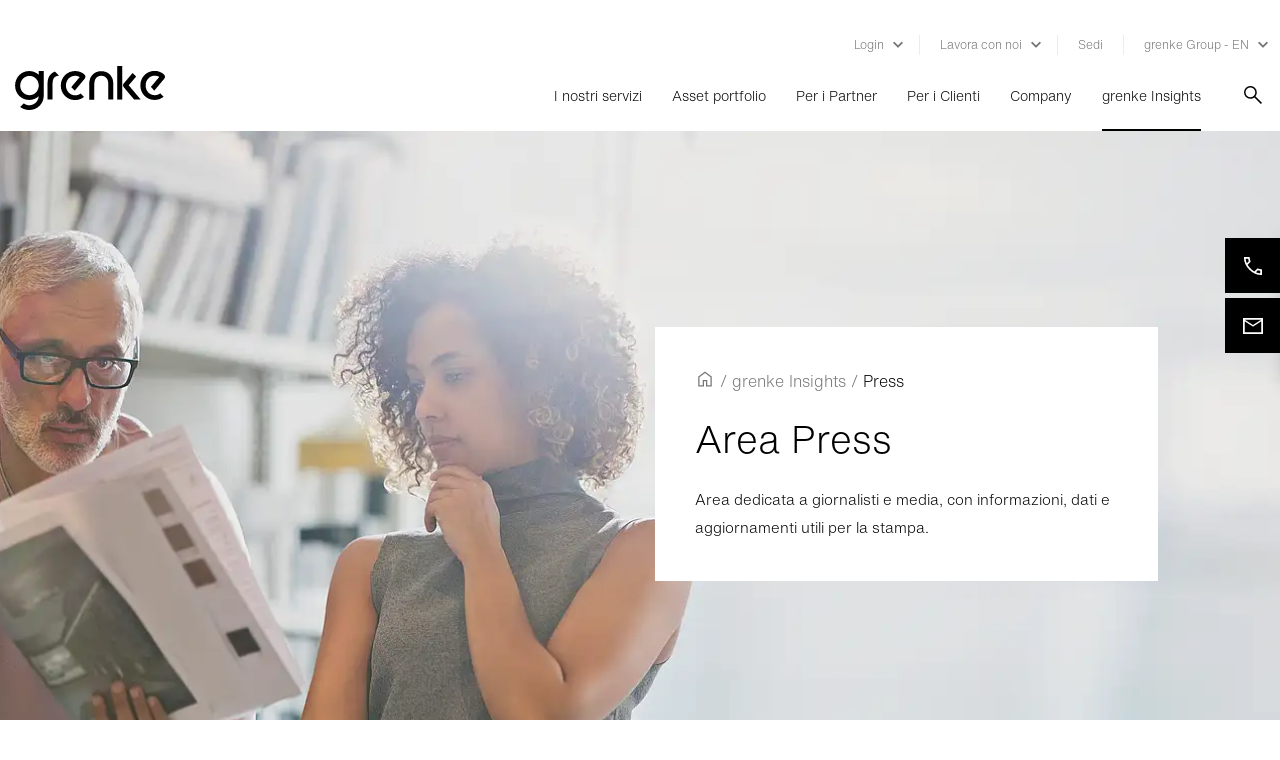

--- FILE ---
content_type: text/html;charset=UTF-8
request_url: https://www.grenke.it/grenke-insight/press/
body_size: 14107
content:






<!doctype html>

<html data-lang="it"
      lang="it-it"
      prefix="og: http://ogp.me/ns#" xmlns="http://www.w3.org/1999/xhtml">
<head>
    <meta charset="utf-8">
<script src='/webfiles/1761737004866/js/inline-scripts/google/tag-manager.js'></script>
    <link rel="preconnect" href="https://grenke.containers.piwik.pro">
    <link rel="preconnect" href="https://grenke.piwik.pro">
    <link rel="preconnect" href="https://myprivacy.my.onetrust.eu">
<link rel="preconnect" href="https://aps.grenke.com">
<link rel="preconnect" href="https://media.grenke.com">    <link rel="preload" as="style" href="/webfiles/1761737004866/de/grenke/bundle/mainV2.bundle.css">
<link imagesizes="(max-width: 575px) 100vw, (max-width: 767px) 100vw, (max-width: 991px) 100vw, (max-width: 1279px) 100vw, (max-width: 1919px) 100vw, (min-width: 1920px) 100vw" as="image" imagesrcset="/cdn-cgi/image/width=576,format=auto,quality=60,sharpen=1/a/original/gallery/12428/files/original/81a22e30d0b8433c88b0ee2a3c2334cb.jpg 576w, /cdn-cgi/image/width=768,format=auto,quality=60,sharpen=1/a/original/gallery/12428/files/original/81a22e30d0b8433c88b0ee2a3c2334cb.jpg 768w, /cdn-cgi/image/width=992,format=auto,quality=60,sharpen=1/a/original/gallery/12428/files/original/81a22e30d0b8433c88b0ee2a3c2334cb.jpg 992w, /cdn-cgi/image/width=1280,format=auto,quality=60,sharpen=1/a/original/gallery/12428/files/original/81a22e30d0b8433c88b0ee2a3c2334cb.jpg 1280w, /cdn-cgi/image/width=1920,format=auto,quality=60,sharpen=1/a/original/gallery/12428/files/original/81a22e30d0b8433c88b0ee2a3c2334cb.jpg 1920w, /cdn-cgi/image/width=2560,format=auto,quality=60,sharpen=1/a/original/gallery/12428/files/original/81a22e30d0b8433c88b0ee2a3c2334cb.jpg 2560w" rel="preload" href="/cdn-cgi/image/width=2560,format=auto,quality=60,sharpen=1/a/original/gallery/12428/files/original/81a22e30d0b8433c88b0ee2a3c2334cb.jpg"/>
    <link rel="preload" as="image"
          href="/webfiles/1761737004866/de/grenke/website/medias/v2/logos/grenke-logo-black.svg">
<link rel="preload" as="image"
      href="/webfiles/1761737004866/de/grenke/website/medias/v2/icons/GRENKE_Icon_sign_arrow-down.svg">
<link rel="preload" as="image" href="/webfiles/1761737004866/de/grenke/website/medias/icons/search.png">
<link rel="preload" href="/webfiles/1761737004866/de/grenke/website/medias/fonts/HelveticaNowText-Light.otf" as="font"
      type="font/otf" crossorigin="anonymous">
<link rel="preload" href="/webfiles/1761737004866/de/grenke/website/medias/fonts/HelveticaNowText-Regular.otf" as="font"
      type="font/otf" crossorigin="anonymous">


    <script
            id="onetrust-props"
            data-countryCode="IT"
            src='/webfiles/1761737004866/js/inline-scripts/onetrust/onetrust-countrycode.js'>
    </script>

    <script src='/webfiles/1761737004866/js/inline-scripts/onetrust/onetrust-mainScript.js'
            id="oneTrustScript-props"
            data-domainScript="2a96cfb8-e30d-4fcb-8b0f-32bdf5b0f3c0"
            data-nonce="ED1E4F9CBE1CC70F9ADBC631A7A2026E">
    </script>
    <script src='/webfiles/1761737004866/js/inline-scripts/onetrust/onetrust-optanonWrapper.js'></script>
<meta property="og:image" content="https://www.grenke.it/cdn-cgi/image/width=768,format=auto,quality=60,sharpen=1/a/original/gallery/12428/files/original/81a22e30d0b8433c88b0ee2a3c2334cb.jpg"/>
<title>Area Stampa - Media &amp; PR | grenke</title>
<meta property="og:title" content="Area Stampa - Media &amp; PR | grenke"/>
<meta name="description" content="In questa sezione dedicata a giornalisti e media, troverai informazioni, dati e aggiornamenti utili per la stampa. Scopri di più!"/>
<meta property="og:description" content="In questa sezione dedicata a giornalisti e media, troverai informazioni, dati e aggiornamenti utili per la stampa. Scopri di più!"/>
<link imagesizes="(max-width: 575px) 100vw, (max-width: 767px) 100vw, (max-width: 991px) 100vw, (max-width: 1279px) 100vw, (max-width: 1919px) 100vw, (min-width: 1920px) 100vw" as="image" imagesrcset="/cdn-cgi/image/width=576,format=auto,quality=60,sharpen=1/a/original/gallery/12428/files/original/81a22e30d0b8433c88b0ee2a3c2334cb.jpg 576w, /cdn-cgi/image/width=768,format=auto,quality=60,sharpen=1/a/original/gallery/12428/files/original/81a22e30d0b8433c88b0ee2a3c2334cb.jpg 768w, /cdn-cgi/image/width=992,format=auto,quality=60,sharpen=1/a/original/gallery/12428/files/original/81a22e30d0b8433c88b0ee2a3c2334cb.jpg 992w, /cdn-cgi/image/width=1280,format=auto,quality=60,sharpen=1/a/original/gallery/12428/files/original/81a22e30d0b8433c88b0ee2a3c2334cb.jpg 1280w, /cdn-cgi/image/width=1920,format=auto,quality=60,sharpen=1/a/original/gallery/12428/files/original/81a22e30d0b8433c88b0ee2a3c2334cb.jpg 1920w, /cdn-cgi/image/width=2560,format=auto,quality=60,sharpen=1/a/original/gallery/12428/files/original/81a22e30d0b8433c88b0ee2a3c2334cb.jpg 2560w" rel="preload" href="/cdn-cgi/image/width=2560,format=auto,quality=60,sharpen=1/a/original/gallery/12428/files/original/81a22e30d0b8433c88b0ee2a3c2334cb.jpg"/>
<link rel="stylesheet" href="/webfiles/1761737004866/de/grenke/bundle/mainV2.bundle.css" type="text/css"/>
<script defer="" src="/webfiles/1761737004866/de/grenke/bundle/main.vendor.bundle.js"></script>
<script defer="" src="/webfiles/1761737004866/de/grenke/bundle/main.bundle.js"></script>



<meta name="viewport" content="width=device-width, initial-scale=1, maximum-scale=1, user-scalable=yes">
    <link rel="apple-touch-icon" sizes="57x57"
          href="/webfiles/1761737004866/de/grenke/website/medias/favicons/apple-icon-57x57.ico">
    <link rel="apple-touch-icon" sizes="72x72"
          href="/webfiles/1761737004866/de/grenke/website/medias/favicons/apple-icon-72x72.ico">
    <link rel="apple-touch-icon" sizes="76x76"
          href="/webfiles/1761737004866/de/grenke/website/medias/favicons/apple-icon-76x76.ico">
    <link rel="apple-touch-icon" sizes="114x114"
          href="/webfiles/1761737004866/de/grenke/website/medias/favicons/apple-icon-114x114.ico">
    <link rel="apple-touch-icon" sizes="120x120"
          href="/webfiles/1761737004866/de/grenke/website/medias/favicons/apple-icon-120x120.ico">
    <link rel="apple-touch-icon" sizes="144x144"
          href="/webfiles/1761737004866/de/grenke/website/medias/favicons/apple-icon-144x144.ico">
    <link rel="apple-touch-icon" sizes="152x152"
          href="/webfiles/1761737004866/de/grenke/website/medias/favicons/apple-icon-152x152.ico">
    <link rel="apple-touch-icon" sizes="180x180"
          href="/webfiles/1761737004866/de/grenke/website/medias/favicons/apple-icon-180x180.ico">

    <link rel="shortcut icon" href="/webfiles/1761737004866/de/grenke/website/medias/favicons/android-icon-192x192.ico"
          sizes="192x192">
    <link rel="shortcut icon" href="/webfiles/1761737004866/de/grenke/website/medias/favicons/favicon-32x32.ico"
          sizes="32x32">
    <link rel="shortcut icon" href="/webfiles/1761737004866/de/grenke/website/medias/favicons/favicon-96x96.ico"
          sizes="96x96">
    <link rel="icon" href="/webfiles/1761737004866/de/grenke/website/medias/favicons/favicon-32x32.ico"
          type="image/x-icon">

    <meta name="msapplication-wide144x144logo"
          content="/webfiles/1761737004866/de/grenke/website/medias/favicons/ms-icon-144x144.ico">



<script
        id="base-export-backend-properties-props"
        data-backend_properties='{
        "environment": "prod",
        "locale": "it_IT",
        "country": "it"
    }'
        src='/webfiles/1761737004866/js/inline-scripts/abstractpages/base-export-backend-properties.js'>
</script>
        <!-- Generated canonical path -->
        <link rel="canonical" href="https://www.grenke.it/grenke-insight/press/"/>

            <link rel="alternate" hreflang="cs-CZ" href="https://www.grenke.cz/grenke-info/ke-stazeni/">
            <link rel="alternate" hreflang="da-DK" href="https://www.grenke.dk/alt-om-leasing/downloads/">
            <link rel="alternate" hreflang="de" href="https://www.grenke.com/de/presse/">
            <link rel="alternate" hreflang="de-AT" href="https://www.grenke.at/grenke-aktuell/presse/">
            <link rel="alternate" hreflang="de-CH" href="https://www.grenke.ch/de/grenke-aktuell/presse/">
            <link rel="alternate" hreflang="de-LU" href="https://www.grenke.lu/de/grenke-aktuell/downloads/">
            <link rel="alternate" hreflang="en-AE" href="https://www.grenke.ae/grenke-insights/downloads/">
            <link rel="alternate" hreflang="en-CA" href="https://www.grenke.ca/en/grenke-insights/downloads/">
            <link rel="alternate" hreflang="en-GB" href="https://www.grenke.co.uk/grenke-insights/press-and-media/">
            <link rel="alternate" hreflang="en-IE" href="https://www.grenke.ie/grenke-insights/press/">
            <link rel="alternate" hreflang="en-LU" href="https://www.grenke.lu/en/grenke-insights/downloads/">
            <link rel="alternate" hreflang="en-LV" href="https://www.grenke.lv/en/grenke-insights/downloads/">
            <link rel="alternate" hreflang="en-MT" href="https://www.grenke.com.mt/grenke-insights/downloads/">
            <link rel="alternate" hreflang="en-NO" href="https://www.grenke.no/en/grenke-insights/downloads/">
            <link rel="alternate" hreflang="en-RO" href="https://www.grenke.ro/en/grenke-insights/downloads/">
            <link rel="alternate" hreflang="es-CL" href="https://www.grenke.cl/grenke-insights/descargas/">
            <link rel="alternate" hreflang="fi-FI" href="https://www.grenke.fi/grenke-insights/lataukset/">
            <link rel="alternate" hreflang="fr-BE" href="https://www.grenke.be/fr/grenke-insights/telechargements/">
            <link rel="alternate" hreflang="fr-CA" href="https://www.grenke.ca/fr/apercu-de-grenke/telechargement/">
            <link rel="alternate" hreflang="fr-CH" href="https://www.grenke.ch/fr/grenke-news/presse/">
            <link rel="alternate" hreflang="fr-FR" href="https://www.grenke.fr/actualites/presse/">
            <link rel="alternate" hreflang="fr-LU" href="https://www.grenke.lu/fr/actualites/telechargements/">
            <link rel="alternate" hreflang="hr-HR" href="https://www.grenke.hr/grenke-novosti/preuzimanja/">
            <link rel="alternate" hreflang="hu-HU" href="https://www.grenke.hu/grenke-hirek/letoltesek/">
            <link rel="alternate" hreflang="it-CH" href="https://www.grenke.ch/it/grenke-attualita/stampa/">
            <link rel="alternate" hreflang="it-IT" href="https://www.grenke.it/grenke-insight/press/">
            <link rel="alternate" hreflang="lv-LV" href="https://www.grenke.lv/lv/ieskats-grenke/lejupielades/">
            <link rel="alternate" hreflang="nl-BE" href="https://www.grenke.be/nl/grenke-insights/downloads/">
            <link rel="alternate" hreflang="nl-NL" href="https://www.grenke.nl/grenke-actueel/pers/">
            <link rel="alternate" hreflang="no-NO" href="https://www.grenke.no/no/grenke-innsikt/nedlastinger/">
            <link rel="alternate" hreflang="pl-PL" href="https://www.grenke.pl/dla-mediow/biuro-prasowe/">
            <link rel="alternate" hreflang="pt-BR" href="https://www.grenke.com.br/grenke-insights/downloads/">
            <link rel="alternate" hreflang="pt-PT" href="https://www.grenke.pt/grenke-insights/media/">
            <link rel="alternate" hreflang="ro-RO" href="https://www.grenke.ro/ro/noutati-grenke/descarca-fisiere/">
            <link rel="alternate" hreflang="sk-SK" href="https://www.grenke.sk/dokumenty-na-stiahnutie/">
            <link rel="alternate" hreflang="sl-SI" href="https://www.grenke.si/grenke-novice/prenosi/">
            <link rel="alternate" hreflang="sv-SE" href="https://www.grenke.se/grenke-insikter/nedladdningar/">
<script type="application/ld+json">{"@context":"https://schema.org","@type":"BreadcrumbList","itemListElement":[{"@type":"ListItem","position":1,"name":"Press"}]}</script>
    <link rel="stylesheet" href='/webfiles/1761737004866/de/grenke/website/public/inline-styles/base-layout.css'>
    <noscript>
        <link rel="stylesheet"
              href='/webfiles/1761737004866/de/grenke/website/public/inline-styles/base-layout-noscript.css'>
    </noscript>
</head>









<body id="default" lang="it-it">
<!-- Google Tag Manager (noscript) -->
<noscript>
    <iframe src="https://www.googletagmanager.com/ns.html?id=GTM-KC9VQ99S"
            height="0" width="0" class="gtm-hide"></iframe>
</noscript>
<!-- End Google Tag Manager (noscript) -->

    <!-- Start Piwik PRO Tag Manager code -->
    <script id="piwik-loader-script" src='/webfiles/1761737004866/js/inline-scripts/piwik/piwik.js'
            data-piwikid="27d7e0e4-ad6d-4401-af48-2df6c2678e03" data-nonce="B50127A2C14D47B7245E24C6B5EAA128"></script>
    <noscript>
        <iframe src="//grenke.containers.piwik.pro/27d7e0e4-ad6d-4401-af48-2df6c2678e03/noscript.html" height="0" width="0"
                class="d-none invisible"></iframe>
    </noscript>
    <!-- End Piwik PRO Tag Manager code -->

<div class="body-wrapper">
































        <header>
            <div class="container-fluid navigation-box" data-search-url="/risultati-ricerca/">
                <div class="row">
                    <div class="container">
                        <div class="row">
    <div class="meta col d-none d-lg-flex justify-content-lg-end">
        <div class="navigation-meta d-flex">
    <div class="none-appearance desktop meta-nav-item" data-meta-dropdown-id="0">

<span class="nolink-dropdown">Login</span>
<span class="meta-nav-separator dropdown"></span>    <div class="desktop position-fixed meta-flyout-container" data-meta-dropdown-id="0" data-height="">
        <div class="container padding-box meta-flyout-content">
            <div class="flyout position-relative w-100">
                        <div class="meta-flyout-button">
        <div class="btn-box">
            <a class="btn btn-lock btn-dark" target="_blank" href="https://partner.grenkeonline.com/it-IT">
                <div class="btn-txt position-relative">
                    <span class="use-hyphens">Portale partner</span>
                    <div class="btn-icon ">
        <div class="lock"></div>
                    </div>
                </div>
            </a>
        </div>
                        </div>
                        <div class="meta-flyout-headline">
                            <p>Leasing</p>
                        </div>
                            <div class="meta-flyout-button">
        <div class="btn-box">
            <a class="btn btn-lock btn-dark" target="_blank" href="https://login.grenke.net/index.php?id=411&L=21&switchLang">
                <div class="btn-txt position-relative">
                    <span class="use-hyphens">Portale Clienti</span>
                    <div class="btn-icon ">
        <div class="lock"></div>
                    </div>
                </div>
            </a>
        </div>
                            </div>
                        <div class="meta-flyout-headline">
                            <p>Factoring</p>
                        </div>
                            <div class="meta-flyout-button">
        <div class="btn-box">
            <a class="btn btn-lock btn-dark" target="_blank" href="https://factoring.grenkeonline.com/?language=it">
                <div class="btn-txt position-relative">
                    <span class="use-hyphens">Portale Clienti</span>
                    <div class="btn-icon ">
        <div class="lock"></div>
                    </div>
                </div>
            </a>
        </div>
                            </div>
            </div>
        </div>
    </div>
    </div>
    <div class="none-appearance desktop meta-nav-item" data-meta-dropdown-id="1">

<span class="nolink-dropdown">Lavora con noi</span>
<span class="meta-nav-separator dropdown"></span>    <div class="desktop position-fixed meta-flyout-container" data-meta-dropdown-id="1" data-height="">
        <div class="container padding-box meta-flyout-content">
            <div class="flyout position-relative w-100">
                        <div class="meta-flyout-button">
    <div class="btn-box btn-menu-link">
        <a class="btn btn-dark btn-tertiary btn-main-menu" href="/lavora-con-noi/lavorare-in-grenke/studenti/">
            <div class="btn-txt position-relative">
                <span class="btn-icon">
        <div class="tertiary"></div>
                </span>
<span class="btn-caption use-hyphens">Studenti                </span>
            </div>
        </a>
    </div>
                        </div>
                        <div class="meta-flyout-button">
    <div class="btn-box btn-menu-link">
        <a class="btn btn-dark btn-tertiary btn-main-menu" href="/lavora-con-noi/lavorare-in-grenke/junior/">
            <div class="btn-txt position-relative">
                <span class="btn-icon">
        <div class="tertiary"></div>
                </span>
<span class="btn-caption use-hyphens">Junior                </span>
            </div>
        </a>
    </div>
                        </div>
                        <div class="meta-flyout-button">
    <div class="btn-box btn-menu-link">
        <a class="btn btn-dark btn-tertiary btn-main-menu" href="/lavora-con-noi/lavorare-in-grenke/professional/">
            <div class="btn-txt position-relative">
                <span class="btn-icon">
        <div class="tertiary"></div>
                </span>
<span class="btn-caption use-hyphens">Professional                </span>
            </div>
        </a>
    </div>
                        </div>
                        <div class="meta-flyout-button">
    <div class="btn-box btn-menu-link">
        <a class="btn btn-dark btn-tertiary btn-main-menu" href="/lavora-con-noi/lavorare-in-grenke/posizioni-manageriali/">
            <div class="btn-txt position-relative">
                <span class="btn-icon">
        <div class="tertiary"></div>
                </span>
<span class="btn-caption use-hyphens">Posizioni Manageriali                </span>
            </div>
        </a>
    </div>
                        </div>
                        <div class="meta-flyout-button">
    <div class="btn-box btn-menu-link">
        <a class="btn btn-dark btn-tertiary btn-main-menu" href="/lavora-con-noi/lavorare-in-grenke/sales-and-marketing/">
            <div class="btn-txt position-relative">
                <span class="btn-icon">
        <div class="tertiary"></div>
                </span>
<span class="btn-caption use-hyphens">Sales & Marketing                </span>
            </div>
        </a>
    </div>
                        </div>
                        <div class="meta-flyout-button">
    <div class="btn-box btn-menu-link">
        <a class="btn btn-dark btn-tertiary btn-main-menu" href="/lavora-con-noi/lavorare-in-grenke/administration-and-finance/">
            <div class="btn-txt position-relative">
                <span class="btn-icon">
        <div class="tertiary"></div>
                </span>
<span class="btn-caption use-hyphens">Administration & Finance                </span>
            </div>
        </a>
    </div>
                        </div>
                        <div class="meta-flyout-button">
        <div class="btn-box">
            <a class="btn btn-lock btn-dark" target="_blank" href="https://jobs.grenke.com/?locale=it_IT">
                <div class="btn-txt position-relative">
                    <span class="use-hyphens">Posizioni Aperte</span>
                    <div class="btn-icon ">
        <div class="lock"></div>
                    </div>
                </div>
            </a>
        </div>
                        </div>
            </div>
        </div>
    </div>
    </div>
    <div class="none-appearance desktop meta-nav-item">

<a class="copy" href="/sedi/" target="_self">Sedi</a>
<span class="meta-nav-separator"></span>    </div>
    <div class="none-appearance desktop meta-nav-item" data-meta-dropdown-id="3">

<span class="nolink-dropdown">grenke Group - EN</span>
<span class="meta-nav-dropdown"></span>    <div class="desktop position-fixed meta-flyout-container" data-meta-dropdown-id="3" data-height="">
        <div class="container padding-box meta-flyout-content">
            <div class="flyout position-relative w-100">
                        <div class="meta-flyout-button">
        <div class="btn-box">
            <a class="btn btn-primary btn-dark" target="_blank" href="https://www.grenke.com/en/">
                <div class="btn-txt position-relative">
                    <span class="use-hyphens">grenke Group</span>
                    <div class="btn-icon ">
        <div class="primary"></div>
                    </div>
                </div>
            </a>
        </div>
                        </div>
                        <div class="meta-flyout-button">
        <div class="btn-box">
            <a class="btn btn-primary btn-dark" target="_blank" href="https://www.grenke.com/en/investor-relations">
                <div class="btn-txt position-relative">
                    <span class="use-hyphens">Investor Relations</span>
                    <div class="btn-icon ">
        <div class="primary"></div>
                    </div>
                </div>
            </a>
        </div>
                        </div>
            </div>
        </div>
    </div>
    </div>
        </div>
    </div>
                        </div>
                        <div class="row">
                            <nav class="navigation-main col">
                                <div class="d-flex justify-content-between h-100 js-mobile-container">
                                    <div class="navigation-grenke-logo js-absolute-logo d-flex">
                                        <a class="logo-link d-block"
                                           href="https://www.grenke.it"></a>
                                    </div>
                                    <div class="navigation d-flex  align-self-lg-center">
                                            <div class="navigation-list d-none d-lg-flex">
                                                    <a href=""
                                                       class="navigation-list-item position-relative" data-item-name="inostriservizi">
                                                        I nostri servizi
                                                    </a>
                                                    <a href=""
                                                       class="navigation-list-item position-relative" data-item-name="assetportfolio">
                                                        Asset portfolio
                                                    </a>
                                                    <a href=""
                                                       class="navigation-list-item position-relative" data-item-name="peripartner">
                                                        Per i Partner
                                                    </a>
                                                    <a href=""
                                                       class="navigation-list-item position-relative" data-item-name="periclienti">
                                                        Per i Clienti
                                                    </a>
                                                    <a href=""
                                                       class="navigation-list-item position-relative" data-item-name="company">
                                                        Company
                                                    </a>
                                                    <a href=""
                                                       class="navigation-list-item menu-item-active position-relative" data-item-name="grenkeinsights">
                                                        grenke Insights
                                                    </a>
                                            </div>
                                            <button class="none-appearance search desktop d-none d-lg-block"></button>
                                            <button class="none-appearance search mobile d-lg-none"></button>
                                            <div class="burger-menu-container d-flex align-items-center justify-content-center d-lg-none">
                                                <div class="burger-menu position-relative">
                                                    <div class="start"></div>
                                                    <div class="center"></div>
                                                    <div class="end"></div>
                                                </div>
                                            </div>
                                    </div>
                                </div>
                            </nav>
                        </div>

                        <div class="row">
                            <div class="mobile-wrapper d-lg-none">
                                <div class="position-relative">
                                    <div class="mobile navigation-list col">
                                                    <a href=""
                                                       class="navigation-list-item d-block">
                                                        I nostri servizi
                                                    </a>
                                                    <div class="mobile dropdown-navigation">
                                                        <div class="col-12 menu-items">
                                                            <div class="row">
                                                                    <div class="col-12 button-align-right btn-overview">
                                                                    </div>
                                                                    <div class="w-100"></div>
                                                                    <div class="col-12">
                                                                            <div class="item-box-content products  first">
                                                                                    <p class="header-navigation-headline first">Locazione Operativa</p>
    <div class="btn-box btn-menu-item-link ">
        <a class="btn btn-text-link" href="/prodotti/leasing/locazione-operativa/" >
            <div class="btn-txt position-relative">
                <span class="btn-caption use-hyphens copy">Locazione Operativa</span>
            </div>
        </a>
    </div>
    <div class="btn-box btn-menu-item-link ">
        <a class="btn btn-text-link" href="/prodotti/leasing/accordo-quadro-master-rent/" >
            <div class="btn-txt position-relative">
                <span class="btn-caption use-hyphens copy">Accordo Quadro Master Rent</span>
            </div>
        </a>
    </div>
                                                                            </div>
                                                                            <div class="item-box-content products  ">
                                                                                    <p class="header-navigation-headline">Factoring</p>
    <div class="btn-box btn-menu-item-link ">
        <a class="btn btn-text-link" href="/prodotti/factoring/factoring-pro-solvendo-e-pro-soluto-classic/" >
            <div class="btn-txt position-relative">
                <span class="btn-caption use-hyphens copy">Factoring Pro Solvendo e Pro Soluto Classic</span>
            </div>
        </a>
    </div>
    <div class="btn-box btn-menu-item-link ">
        <a class="btn btn-text-link" href="/prodotti/factoring/factoring-pro-solvendo-e-pro-soluto-flex/" >
            <div class="btn-txt position-relative">
                <span class="btn-caption use-hyphens copy">Factoring Pro Solvendo e Pro Soluto Flex</span>
            </div>
        </a>
    </div>
    <div class="btn-box btn-menu-item-link ">
        <a class="btn btn-text-link" href="/prodotti/factoring/factoring-pro-solvendo-e-pro-soluto-choice/" >
            <div class="btn-txt position-relative">
                <span class="btn-caption use-hyphens copy">Factoring Pro Solvendo e Pro Soluto Choice</span>
            </div>
        </a>
    </div>
                                                                            </div>
                                                                    </div>
                                                            </div>
                                                        </div>
                                                        <div class="teaser-box row products">
                                                        </div>
                                                    </div>
                                                    <a href=""
                                                       class="navigation-list-item d-block">
                                                        Asset portfolio
                                                    </a>
                                                    <div class="mobile dropdown-navigation">
                                                        <div class="col-12 menu-items">
                                                            <div class="row">
                                                                    <div class="col-12">
                                                                            <div class="item-box-content solutions no-child first">
    <div class="btn-box btn-menu-link">
        <a class="btn btn-dark btn-tertiary btn-main-menu" href="/assetportfolio/">
            <div class="btn-txt position-relative">
                <span class="btn-icon">
        <div class="tertiary"></div>
                </span>
<span class="btn-caption use-hyphens"><b>Panoramica asset</b>                </span>
            </div>
        </a>
    </div>
                                                                            </div>
                                                                            <div class="item-box-content solutions no-child ">
    <div class="btn-box btn-menu-link">
        <a class="btn btn-dark btn-tertiary btn-main-menu" href="/assetportfolio/geo/">
            <div class="btn-txt position-relative">
                <span class="btn-icon">
        <div class="tertiary"></div>
                </span>
<span class="btn-caption use-hyphens"><b>Soluzioni Green Economy & ESG</b>                </span>
            </div>
        </a>
    </div>
                                                                            </div>
                                                                    </div>
                                                            </div>
                                                        </div>
                                                        <div class="teaser-box row solutions">
                                                        </div>
                                                    </div>
                                                    <a href=""
                                                       class="navigation-list-item d-block">
                                                        Per i Partner
                                                    </a>
                                                    <div class="mobile dropdown-navigation">
                                                        <div class="col-12 menu-items">
                                                            <div class="row">
                                                                    <div class="col-12">
                                                                            <div class="item-box-content grenke-group no-child first">
    <div class="btn-box btn-menu-link">
        <a class="btn btn-dark btn-tertiary btn-main-menu" href="/per-i-partner/vantaggi-per-i-partner/">
            <div class="btn-txt position-relative">
                <span class="btn-icon">
        <div class="tertiary"></div>
                </span>
<span class="btn-caption use-hyphens"><b>Vantaggi per i Partner</b>                </span>
            </div>
        </a>
    </div>
                                                                            </div>
                                                                    </div>
                                                            </div>
                                                        </div>
                                                        <div class="teaser-box row grenke-group">
                                                        </div>
                                                    </div>
                                                    <a href=""
                                                       class="navigation-list-item d-block">
                                                        Per i Clienti
                                                    </a>
                                                    <div class="mobile dropdown-navigation">
                                                        <div class="col-12 menu-items">
                                                            <div class="row">
                                                                    <div class="col-12">
                                                                            <div class="item-box-content grenke-group no-child first">
    <div class="btn-box btn-menu-link">
        <a class="btn btn-dark btn-tertiary btn-main-menu" href="/per-i-clienti/vantaggi-per-i-clienti/">
            <div class="btn-txt position-relative">
                <span class="btn-icon">
        <div class="tertiary"></div>
                </span>
<span class="btn-caption use-hyphens"><b>Vantaggi per i Clienti</b>                </span>
            </div>
        </a>
    </div>
                                                                            </div>
                                                                    </div>
                                                            </div>
                                                        </div>
                                                        <div class="teaser-box row grenke-group">
                                                        </div>
                                                    </div>
                                                    <a href=""
                                                       class="navigation-list-item d-block">
                                                        Company
                                                    </a>
                                                    <div class="mobile dropdown-navigation">
                                                        <div class="col-12 menu-items">
                                                            <div class="row">
                                                                    <div class="col-12">
                                                                            <div class="item-box-content company  first">
    <div class="btn-box btn-menu-link">
        <a class="btn btn-dark btn-tertiary btn-main-menu" href="/company/grenke-in-italia/">
            <div class="btn-txt position-relative">
                <span class="btn-icon">
        <div class="tertiary"></div>
                </span>
<span class="btn-caption use-hyphens"><b>grenke in Italia</b>                </span>
            </div>
        </a>
    </div>
    <div class="btn-box btn-menu-item-link ">
        <a class="btn btn-text-link" href="/company/grenke-in-italia/aree-di-business/" >
            <div class="btn-txt position-relative">
                <span class="btn-caption use-hyphens copy">Aree di Business</span>
            </div>
        </a>
    </div>
    <div class="btn-box btn-menu-item-link ">
        <a class="btn btn-text-link" href="/sedi/" >
            <div class="btn-txt position-relative">
                <span class="btn-caption use-hyphens copy">Sedi</span>
            </div>
        </a>
    </div>
    <div class="btn-box btn-menu-item-link ">
        <a class="btn btn-text-link" href="/company/grenke-in-italia/corporate-social-responsibility/" >
            <div class="btn-txt position-relative">
                <span class="btn-caption use-hyphens copy">Diversity & Inclusion e CSR</span>
            </div>
        </a>
    </div>
    <div class="btn-box btn-menu-item-link ">
        <a class="btn btn-text-link" href="/company/grenke-in-italia/riconoscimenti-e-certificati/" >
            <div class="btn-txt position-relative">
                <span class="btn-caption use-hyphens copy">Riconoscimenti e Certificati</span>
            </div>
        </a>
    </div>
    <div class="btn-box btn-menu-item-link ">
        <a class="btn btn-text-link" href="/company/grenke-in-italia/storia/" >
            <div class="btn-txt position-relative">
                <span class="btn-caption use-hyphens copy">Storia</span>
            </div>
        </a>
    </div>
    <div class="btn-box btn-menu-item-link ">
        <a class="btn btn-text-link" href="/company/grenke-in-italia/grenke-integrity-line/" >
            <div class="btn-txt position-relative">
                <span class="btn-caption use-hyphens copy">Whistleblower System</span>
            </div>
        </a>
    </div>
                                                                            </div>
                                                                    </div>
                                                            </div>
                                                        </div>
                                                        <div class="teaser-box row company">
                                                                        <div class="teaser-item col-12 col-lg-6">
                                                                            <div class="h-100 d-md-flex flex-column">
                                                                                    <a class="row h-100 teaser-box-item align-items-md-center d-flex flex-wrap"
                                                                                       href="https://www.grenke.com/"
                                                                                       target="_blank">
                                                                                            <div class="col-md-8 col-12 teaser-text">
<p>Successo senza limiti – con grenke. Gruppo grenke</p>                                                                                            </div>
                                                                                            <div class="col-md-4 col-12 offset-0">
                                                                                                <div class="button-box">
    <div class="btn-box float-right">
        <div class="none-appearance btn btn-dark btn-tertiary btn-navigation">
            <span class="btn-txt position-relative">
                <span class="btn-icon">
        <div class="tertiary-menu-teaser"></div>
                </span>
                <span class="btn-caption use-hyphens">Maggiori informazioni</span>
            </span>
        </div>
    </div>
                                                                                                </div>
                                                                                            </div>
                                                                                    </a>
                                                                            </div>
                                                                        </div>
                                                                        <div class="teaser-item col-12 col-lg-6">
                                                                            <div class="h-100 d-md-flex flex-column">
                                                                                    <a class="row h-100 teaser-box-item align-items-md-center d-flex flex-wrap"
                                                                                       href="https://www.grenke.com/investor-relations"
                                                                                       target="_blank">
                                                                                            <div class="col-md-8 col-12 teaser-text">
<p>Siete azionisti o volete diventarlo? Investor Relations.</p>                                                                                            </div>
                                                                                            <div class="col-md-4 col-12 offset-0">
                                                                                                <div class="button-box">
    <div class="btn-box float-right">
        <div class="none-appearance btn btn-dark btn-tertiary btn-navigation">
            <span class="btn-txt position-relative">
                <span class="btn-icon">
        <div class="tertiary-menu-teaser"></div>
                </span>
                <span class="btn-caption use-hyphens">Maggiori informazioni</span>
            </span>
        </div>
    </div>
                                                                                                </div>
                                                                                            </div>
                                                                                    </a>
                                                                            </div>
                                                                        </div>
                                                        </div>
                                                    </div>
                                                    <a href=""
                                                       class="navigation-list-item d-block menu-item-active">
                                                        grenke Insights
                                                    </a>
                                                    <div class="mobile dropdown-navigation">
                                                        <div class="col-12 menu-items">
                                                            <div class="row">
                                                                    <div class="col-12">
                                                                            <div class="item-box-content investor-relations no-child first">
    <div class="btn-box btn-menu-link">
        <a class="btn btn-dark btn-tertiary btn-main-menu" href="/grenke-insight/news/">
            <div class="btn-txt position-relative">
                <span class="btn-icon">
        <div class="tertiary"></div>
                </span>
<span class="btn-caption use-hyphens"><b>News</b>                </span>
            </div>
        </a>
    </div>
                                                                            </div>
                                                                            <div class="item-box-content investor-relations no-child ">
    <div class="btn-box btn-menu-link">
        <a class="btn btn-dark btn-tertiary btn-main-menu" href="/grenke-insight/press/">
            <div class="btn-txt position-relative">
                <span class="btn-icon">
        <div class="tertiary"></div>
                </span>
<span class="btn-caption use-hyphens"><b>Press</b>                </span>
            </div>
        </a>
    </div>
                                                                            </div>
                                                                            <div class="item-box-content investor-relations no-child ">
    <div class="btn-box btn-menu-link">
        <a class="btn btn-dark btn-tertiary btn-main-menu" href="/grenke-insight/eventi/">
            <div class="btn-txt position-relative">
                <span class="btn-icon">
        <div class="tertiary"></div>
                </span>
<span class="btn-caption use-hyphens"><b>Eventi</b>                </span>
            </div>
        </a>
    </div>
                                                                            </div>
                                                                            <div class="item-box-content investor-relations no-child ">
    <div class="btn-box btn-menu-link">
        <a class="btn btn-dark btn-tertiary btn-main-menu" href="/download/">
            <div class="btn-txt position-relative">
                <span class="btn-icon">
        <div class="tertiary"></div>
                </span>
<span class="btn-caption use-hyphens"><b>Downloads</b>                </span>
            </div>
        </a>
    </div>
                                                                            </div>
                                                                    </div>
                                                            </div>
                                                        </div>
                                                        <div class="teaser-box row investor-relations">
                                                        </div>
                                                    </div>
                                    </div>
    <div class="mobile navigation-meta col">
                    <button class="none-appearance meta-nav-item ">Login</button>
                    <div class="mobile dropdown-navigation">
                            <div class="col-12 menu-items tertiary">
                                <div class="row">
                                    <div class="col-12 col-sm-6">
                                                <div class="meta-mobile-button">
        <div class="btn-box">
            <a class="btn btn-lock btn-dark" target="_blank" href="https://partner.grenkeonline.com/it-IT">
                <div class="btn-txt position-relative">
                    <span class="use-hyphens">Portale partner</span>
                    <div class="btn-icon ">
        <div class="lock"></div>
                    </div>
                </div>
            </a>
        </div>
                                                </div>
                                                <div class="meta-mobile-headline">
                                                    <p>Leasing</p>
                                                </div>
                                                    <div class="meta-mobile-button">
        <div class="btn-box">
            <a class="btn btn-lock btn-dark" target="_blank" href="https://login.grenke.net/index.php?id=411&L=21&switchLang">
                <div class="btn-txt position-relative">
                    <span class="use-hyphens">Portale Clienti</span>
                    <div class="btn-icon ">
        <div class="lock"></div>
                    </div>
                </div>
            </a>
        </div>
                                                    </div>
                                                <div class="meta-mobile-headline">
                                                    <p>Factoring</p>
                                                </div>
                                                    <div class="meta-mobile-button">
        <div class="btn-box">
            <a class="btn btn-lock btn-dark" target="_blank" href="https://factoring.grenkeonline.com/?language=it">
                <div class="btn-txt position-relative">
                    <span class="use-hyphens">Portale Clienti</span>
                    <div class="btn-icon ">
        <div class="lock"></div>
                    </div>
                </div>
            </a>
        </div>
                                                    </div>
                                    </div>
                                </div>
                            </div>
                    </div>
                    <button class="none-appearance meta-nav-item ">Lavora con noi</button>
                    <div class="mobile dropdown-navigation">
                            <div class="col-12 menu-items ">
                                <div class="row">
                                    <div class="col-12 col-sm-6">
                                                <div class="meta-mobile-button">
    <div class="btn-box btn-menu-link">
        <a class="btn btn-dark btn-tertiary btn-main-menu" href="/lavora-con-noi/lavorare-in-grenke/studenti/">
            <div class="btn-txt position-relative">
                <span class="btn-icon">
        <div class="tertiary"></div>
                </span>
<span class="btn-caption use-hyphens">Studenti                </span>
            </div>
        </a>
    </div>
                                                </div>
                                                <div class="meta-mobile-button">
    <div class="btn-box btn-menu-link">
        <a class="btn btn-dark btn-tertiary btn-main-menu" href="/lavora-con-noi/lavorare-in-grenke/junior/">
            <div class="btn-txt position-relative">
                <span class="btn-icon">
        <div class="tertiary"></div>
                </span>
<span class="btn-caption use-hyphens">Junior                </span>
            </div>
        </a>
    </div>
                                                </div>
                                                <div class="meta-mobile-button">
    <div class="btn-box btn-menu-link">
        <a class="btn btn-dark btn-tertiary btn-main-menu" href="/lavora-con-noi/lavorare-in-grenke/professional/">
            <div class="btn-txt position-relative">
                <span class="btn-icon">
        <div class="tertiary"></div>
                </span>
<span class="btn-caption use-hyphens">Professional                </span>
            </div>
        </a>
    </div>
                                                </div>
                                                <div class="meta-mobile-button">
    <div class="btn-box btn-menu-link">
        <a class="btn btn-dark btn-tertiary btn-main-menu" href="/lavora-con-noi/lavorare-in-grenke/posizioni-manageriali/">
            <div class="btn-txt position-relative">
                <span class="btn-icon">
        <div class="tertiary"></div>
                </span>
<span class="btn-caption use-hyphens">Posizioni Manageriali                </span>
            </div>
        </a>
    </div>
                                                </div>
                                                <div class="meta-mobile-button">
    <div class="btn-box btn-menu-link">
        <a class="btn btn-dark btn-tertiary btn-main-menu" href="/lavora-con-noi/lavorare-in-grenke/sales-and-marketing/">
            <div class="btn-txt position-relative">
                <span class="btn-icon">
        <div class="tertiary"></div>
                </span>
<span class="btn-caption use-hyphens">Sales & Marketing                </span>
            </div>
        </a>
    </div>
                                                </div>
                                                <div class="meta-mobile-button">
    <div class="btn-box btn-menu-link">
        <a class="btn btn-dark btn-tertiary btn-main-menu" href="/lavora-con-noi/lavorare-in-grenke/administration-and-finance/">
            <div class="btn-txt position-relative">
                <span class="btn-icon">
        <div class="tertiary"></div>
                </span>
<span class="btn-caption use-hyphens">Administration & Finance                </span>
            </div>
        </a>
    </div>
                                                </div>
                                                <div class="meta-mobile-button">
        <div class="btn-box">
            <a class="btn btn-lock btn-dark" target="_blank" href="https://jobs.grenke.com/?locale=it_IT">
                <div class="btn-txt position-relative">
                    <span class="use-hyphens">Posizioni Aperte</span>
                    <div class="btn-icon ">
        <div class="lock"></div>
                    </div>
                </div>
            </a>
        </div>
                                                </div>
                                    </div>
                                </div>
                            </div>
                    </div>
                    <a class="language-select d-flex meta-nav-item "
                       href="/sedi/" target="_self">
                        Sedi
                    </a>
                    <button class="none-appearance meta-nav-item last-item">grenke Group - EN</button>
                    <div class="mobile dropdown-navigation">
                            <div class="col-12 menu-items ">
                                <div class="row">
                                    <div class="col-12 col-sm-6">
                                                <div class="meta-mobile-button">
        <div class="btn-box">
            <a class="btn btn-lock btn-dark" target="_blank" href="https://www.grenke.com/en/">
                <div class="btn-txt position-relative">
                    <span class="use-hyphens">grenke Group</span>
                    <div class="btn-icon ">
        <div class="lock"></div>
                    </div>
                </div>
            </a>
        </div>
                                                </div>
                                                <div class="meta-mobile-button">
        <div class="btn-box">
            <a class="btn btn-lock btn-dark" target="_blank" href="https://www.grenke.com/en/investor-relations">
                <div class="btn-txt position-relative">
                    <span class="use-hyphens">Investor Relations</span>
                    <div class="btn-icon ">
        <div class="lock"></div>
                    </div>
                </div>
            </a>
        </div>
                                                </div>
                                    </div>
                                </div>
                            </div>
                    </div>

    </div>
                                </div>
                            </div>
                        </div>
                    </div>
                </div>



            </div>

            <div class="container-fluid position-fixed sticky-box js-scroll-up-visible navigation-transition">
                <div class="row">
                    <div class="container">
                        <div class="row">
    <div class="meta col d-none d-lg-flex justify-content-lg-end">
        <div class="navigation-meta d-flex">
    <div class="none-appearance desktop meta-nav-item" data-meta-dropdown-id="0">

<span class="nolink-dropdown">Login</span>
<span class="meta-nav-separator dropdown"></span>    </div>
    <div class="none-appearance desktop meta-nav-item" data-meta-dropdown-id="1">

<span class="nolink-dropdown">Lavora con noi</span>
<span class="meta-nav-separator dropdown"></span>    </div>
    <div class="none-appearance desktop meta-nav-item">

<a class="copy" href="/sedi/" target="_self">Sedi</a>
<span class="meta-nav-separator"></span>    </div>
    <div class="none-appearance desktop meta-nav-item" data-meta-dropdown-id="3">

<span class="nolink-dropdown">grenke Group - EN</span>
<span class="meta-nav-dropdown"></span>    </div>
        </div>
    </div>
                        </div>
                        <div class="row">
                            <nav class="navigation-main col">
                                <div class="d-flex justify-content-between h-100 js-mobile-container">
                                    <div class="navigation-grenke-logo js-fixed-logo d-flex logo-transition">
                                        <a class="logo-link d-block"
                                           href="https://www.grenke.it"></a>
                                    </div>
                                    <div class="navigation d-flex align-self-lg-center">
                                            <div class="navigation-list d-none d-lg-flex">
                                                    <a href=""
                                                       class="navigation-list-item position-relative" data-item-name="inostriservizi">
                                                        I nostri servizi
                                                    </a>
                                                    <a href=""
                                                       class="navigation-list-item position-relative" data-item-name="assetportfolio">
                                                        Asset portfolio
                                                    </a>
                                                    <a href=""
                                                       class="navigation-list-item position-relative" data-item-name="peripartner">
                                                        Per i Partner
                                                    </a>
                                                    <a href=""
                                                       class="navigation-list-item position-relative" data-item-name="periclienti">
                                                        Per i Clienti
                                                    </a>
                                                    <a href=""
                                                       class="navigation-list-item position-relative" data-item-name="company">
                                                        Company
                                                    </a>
                                                    <a href=""
                                                       class="navigation-list-item menu-item-active position-relative" data-item-name="grenkeinsights">
                                                        grenke Insights
                                                    </a>
                                            </div>
                                            <button class="none-appearance search desktop d-none d-lg-block"></button>
                                            <button class="none-appearance search mobile d-lg-none"></button>
                                            <div class="burger-menu-container d-flex align-items-center justify-content-center d-lg-none">
                                                <div class="burger-menu position-relative">
                                                    <div class="start"></div>
                                                    <div class="center"></div>
                                                    <div class="end"></div>
                                                </div>
                                            </div>
                                    </div>
                                </div>
                            </nav>
                        </div>
                    </div>
                </div>



            </div>
            <div class="flyout-container">
                <div class="container">
                    <div class="row">
                        <div class="flyout position-relative d-flex flex-wrap">
                            <div class="position-relative btn-close-container d-block">
                                <div class="btn-close position-absolute"></div>
                            </div>
                                        <div class="item-box products" id="products"
                                             data-item-box="inostriservizi">
                                            <div class="d-flex flex-wrap justify-content-end w-100">
                                                <div class="button-align-right mb-2 position-absolute show-all-button-container">
                                                    <div class="position-relative d-flex align-content-end align-items-end w-100">
                                                    </div>
                                                </div>
                                            </div>
                                            <div class="w-100"></div>
                                                <div class="col-lg">
                                                    <div class="item-box-content h-100">
                                                        <p class="header-navigation-headline">
                                                            Locazione Operativa
                                                        </p>
    <div class="btn-box btn-menu-item-link ">
        <a class="btn btn-text-link" href="/prodotti/leasing/locazione-operativa/" >
            <div class="btn-txt position-relative">
                <span class="btn-caption use-hyphens copy">Locazione Operativa</span>
            </div>
        </a>
    </div>
    <div class="btn-box btn-menu-item-link ">
        <a class="btn btn-text-link" href="/prodotti/leasing/accordo-quadro-master-rent/" >
            <div class="btn-txt position-relative">
                <span class="btn-caption use-hyphens copy">Accordo Quadro Master Rent</span>
            </div>
        </a>
    </div>
                                                    </div>
                                                </div>
                                                <div class="col-lg">
                                                    <div class="item-box-content h-100">
                                                        <p class="header-navigation-headline">
                                                            Factoring
                                                        </p>
    <div class="btn-box btn-menu-item-link ">
        <a class="btn btn-text-link" href="/prodotti/factoring/factoring-pro-solvendo-e-pro-soluto-classic/" >
            <div class="btn-txt position-relative">
                <span class="btn-caption use-hyphens copy">Factoring Pro Solvendo e Pro Soluto Classic</span>
            </div>
        </a>
    </div>
    <div class="btn-box btn-menu-item-link ">
        <a class="btn btn-text-link" href="/prodotti/factoring/factoring-pro-solvendo-e-pro-soluto-flex/" >
            <div class="btn-txt position-relative">
                <span class="btn-caption use-hyphens copy">Factoring Pro Solvendo e Pro Soluto Flex</span>
            </div>
        </a>
    </div>
    <div class="btn-box btn-menu-item-link ">
        <a class="btn btn-text-link" href="/prodotti/factoring/factoring-pro-solvendo-e-pro-soluto-choice/" >
            <div class="btn-txt position-relative">
                <span class="btn-caption use-hyphens copy">Factoring Pro Solvendo e Pro Soluto Choice</span>
            </div>
        </a>
    </div>
                                                    </div>
                                                </div>
                                        </div>
                                    <div class="teaser-box products w-100 "
                                         data-teaser-box="inostriservizi">
                                        <div class="row">
                                        </div>
                                    </div>
                                        <div class="item-box solutions"
                                             data-item-box="assetportfolio">
                                                    <div class="col-lg">
                                                        <div class="item-box-content h-100">
                                                            <a class="img-box" href="/assetportfolio/">
                                                                <div class="img-fill">
                                                                        <img loading="lazy"
                                                                             src="/cdn-cgi/image/width=576,format=auto,quality=60,sharpen=1/a/original/gallery/12428/files/original/1757d7352fe74b50a0490afb490d9779.jpg"
                                                                             alt=""
                                                                             title=""
                                                                             class="item-img"
                                                                        >
                                                                </div>
                                                            </a>
    <div class="btn-box btn-menu-link">
        <a class="btn btn-dark btn-tertiary btn-main-menu" href="/assetportfolio/">
            <div class="btn-txt position-relative">
                <span class="btn-icon">
        <div class="tertiary"></div>
                </span>
<span class="btn-caption use-hyphens"><b>Panoramica asset</b>                </span>
            </div>
        </a>
    </div>
                                                        </div>
                                                    </div>
                                                    <div class="col-lg">
                                                        <div class="item-box-content h-100">
                                                            <a class="img-box" href="/assetportfolio/geo/">
                                                                <div class="img-fill">
                                                                        <img loading="lazy"
                                                                             src="/cdn-cgi/image/width=576,format=auto,quality=60,sharpen=1/a/original/gallery/12428/files/original/18ba789f-cab7-4d41-af05-5d13e4ab054d.jpg"
                                                                             alt=""
                                                                             title=""
                                                                             class="item-img"
                                                                        >
                                                                </div>
                                                            </a>
    <div class="btn-box btn-menu-link">
        <a class="btn btn-dark btn-tertiary btn-main-menu" href="/assetportfolio/geo/">
            <div class="btn-txt position-relative">
                <span class="btn-icon">
        <div class="tertiary"></div>
                </span>
<span class="btn-caption use-hyphens"><b>Soluzioni Green Economy & ESG</b>                </span>
            </div>
        </a>
    </div>
                                                        </div>
                                                    </div>
                                        </div>
                                    <div class="teaser-box solutions w-100 "
                                         data-teaser-box="assetportfolio">
                                        <div class="row">
                                        </div>
                                    </div>
                                        <div class="item-box grenke-group" id="grenke-group"
                                             data-item-box="peripartner">
                                            <div class="w-100"></div>
                                                <div class="col-lg-12">
                                                    <div class="item-box-content h-100">
    <div class="btn-box btn-menu-link">
        <a class="btn btn-dark btn-tertiary btn-main-menu" href="/per-i-partner/vantaggi-per-i-partner/">
            <div class="btn-txt position-relative">
                <span class="btn-icon">
        <div class="tertiary"></div>
                </span>
<span class="btn-caption use-hyphens"><b>Vantaggi per i Partner</b>                </span>
            </div>
        </a>
    </div>
                                                    </div>
                                                </div>
                                                <div class="col-lg-4">
                                                </div>
                                        </div>
                                    <div class="teaser-box grenke-group w-100 "
                                         data-teaser-box="peripartner">
                                        <div class="row">
                                        </div>
                                    </div>
                                        <div class="item-box grenke-group" id="grenke-group"
                                             data-item-box="periclienti">
                                            <div class="w-100"></div>
                                                <div class="col-lg-12">
                                                    <div class="item-box-content h-100">
    <div class="btn-box btn-menu-link">
        <a class="btn btn-dark btn-tertiary btn-main-menu" href="/per-i-clienti/vantaggi-per-i-clienti/">
            <div class="btn-txt position-relative">
                <span class="btn-icon">
        <div class="tertiary"></div>
                </span>
<span class="btn-caption use-hyphens"><b>Vantaggi per i Clienti</b>                </span>
            </div>
        </a>
    </div>
                                                    </div>
                                                </div>
                                                <div class="col-lg-4">
                                                </div>
                                        </div>
                                    <div class="teaser-box grenke-group w-100 "
                                         data-teaser-box="periclienti">
                                        <div class="row">
                                        </div>
                                    </div>
                                        <div class="item-box company"
                                             data-item-box="company">
                                                <div class="col-lg">
                                                    <div class="item-box-content h-100">
    <div class="btn-box btn-menu-link">
        <a class="btn btn-dark btn-tertiary btn-main-menu" href="/company/grenke-in-italia/">
            <div class="btn-txt position-relative">
                <span class="btn-icon">
        <div class="tertiary"></div>
                </span>
<span class="btn-caption use-hyphens"><b>grenke in Italia</b>                </span>
            </div>
        </a>
    </div>
    <div class="btn-box btn-menu-item-link ">
        <a class="btn btn-text-link" href="/company/grenke-in-italia/aree-di-business/" >
            <div class="btn-txt position-relative">
                <span class="btn-caption use-hyphens copy">Aree di Business</span>
            </div>
        </a>
    </div>
    <div class="btn-box btn-menu-item-link ">
        <a class="btn btn-text-link" href="/sedi/" >
            <div class="btn-txt position-relative">
                <span class="btn-caption use-hyphens copy">Sedi</span>
            </div>
        </a>
    </div>
    <div class="btn-box btn-menu-item-link ">
        <a class="btn btn-text-link" href="/company/grenke-in-italia/corporate-social-responsibility/" >
            <div class="btn-txt position-relative">
                <span class="btn-caption use-hyphens copy">Diversity & Inclusion e CSR</span>
            </div>
        </a>
    </div>
    <div class="btn-box btn-menu-item-link ">
        <a class="btn btn-text-link" href="/company/grenke-in-italia/riconoscimenti-e-certificati/" >
            <div class="btn-txt position-relative">
                <span class="btn-caption use-hyphens copy">Riconoscimenti e Certificati</span>
            </div>
        </a>
    </div>
    <div class="btn-box btn-menu-item-link ">
        <a class="btn btn-text-link" href="/company/grenke-in-italia/storia/" >
            <div class="btn-txt position-relative">
                <span class="btn-caption use-hyphens copy">Storia</span>
            </div>
        </a>
    </div>
    <div class="btn-box btn-menu-item-link ">
        <a class="btn btn-text-link" href="/company/grenke-in-italia/grenke-integrity-line/" >
            <div class="btn-txt position-relative">
                <span class="btn-caption use-hyphens copy">Whistleblower System</span>
            </div>
        </a>
    </div>
                                                    </div>
                                                </div>
                                        </div>
                                    <div class="teaser-box company w-100 "
                                         data-teaser-box="company">
                                        <div class="row">
                                                            <div class="col-lg">
                                                                <a class="teaser-box-item" href="https://www.grenke.com/"
                                                                   target="_blank">
                                                                    <div class="inside-row">
                                                                        <div class="teaser-text">
<p>Successo senza limiti – con grenke. Gruppo grenke</p>                                                                        </div>
                                                                        <div class="teaser-button">
                                                                            <div class="button-box">
    <div class="btn-box float-right">
        <div class="none-appearance btn btn-dark btn-tertiary btn-navigation">
            <span class="btn-txt position-relative">
                <span class="btn-icon">
        <div class="tertiary-menu-teaser"></div>
                </span>
                <span class="btn-caption use-hyphens">Maggiori informazioni</span>
            </span>
        </div>
    </div>
                                                                            </div>
                                                                        </div>
                                                                    </div>
                                                                </a>
                                                            </div>
                                                            <div class="col-lg">
                                                                <a class="teaser-box-item" href="https://www.grenke.com/investor-relations"
                                                                   target="_blank">
                                                                    <div class="inside-row">
                                                                        <div class="teaser-text">
<p>Siete azionisti o volete diventarlo? Investor Relations.</p>                                                                        </div>
                                                                        <div class="teaser-button">
                                                                            <div class="button-box">
    <div class="btn-box float-right">
        <div class="none-appearance btn btn-dark btn-tertiary btn-navigation">
            <span class="btn-txt position-relative">
                <span class="btn-icon">
        <div class="tertiary-menu-teaser"></div>
                </span>
                <span class="btn-caption use-hyphens">Maggiori informazioni</span>
            </span>
        </div>
    </div>
                                                                            </div>
                                                                        </div>
                                                                    </div>
                                                                </a>
                                                            </div>
                                        </div>
                                    </div>
                                        <div class="item-box investor-relations" id="investor-relations"
                                             data-item-box="grenkeinsights">
                                            <div class="d-flex flex-wrap justify-content-end w-100">
                                                <div class="button-align-right mb-2 position-absolute show-all-button-container smaller">
                                                    <div class="position-relative d-flex align-content-end align-items-end w-100">
    <div class="btn-box">
        <a class="btn btn-dark btn-tertiary" href="/grenke-insight/news/">
            <div class="btn-txt position-relative">
                    <span class="btn-icon">
        <div class="menu-overview"></div>
                    </span>
                <span class="btn-caption use-hyphens">Vedi tutte le news</span>
            </div>
        </a>
    </div>
                                                    </div>
                                                </div>
                                            </div>
                                            <div class="col-lg-4">
                                                    <div class="main-btn">
    <div class="btn-box btn-menu-link">
        <a class="btn btn-dark btn-tertiary btn-main-menu" href="/grenke-insight/news/">
            <div class="btn-txt position-relative">
                <span class="btn-icon">
        <div class="tertiary"></div>
                </span>
<span class="btn-caption use-hyphens"><b>News</b>                </span>
            </div>
        </a>
    </div>
                                                    </div>
                                                    <div class="main-btn">
    <div class="btn-box btn-menu-link">
        <a class="btn btn-dark btn-tertiary btn-main-menu" href="/grenke-insight/press/">
            <div class="btn-txt position-relative">
                <span class="btn-icon">
        <div class="tertiary"></div>
                </span>
<span class="btn-caption use-hyphens"><b>Press</b>                </span>
            </div>
        </a>
    </div>
                                                    </div>
                                                    <div class="main-btn">
    <div class="btn-box btn-menu-link">
        <a class="btn btn-dark btn-tertiary btn-main-menu" href="/grenke-insight/eventi/">
            <div class="btn-txt position-relative">
                <span class="btn-icon">
        <div class="tertiary"></div>
                </span>
<span class="btn-caption use-hyphens"><b>Eventi</b>                </span>
            </div>
        </a>
    </div>
                                                    </div>
                                                    <div class="main-btn">
    <div class="btn-box btn-menu-link">
        <a class="btn btn-dark btn-tertiary btn-main-menu" href="/download/">
            <div class="btn-txt position-relative">
                <span class="btn-icon">
        <div class="tertiary"></div>
                </span>
<span class="btn-caption use-hyphens"><b>Downloads</b>                </span>
            </div>
        </a>
    </div>
                                                    </div>
                                            </div>
                                            <div class="col-lg-8">
    <div class=" text-image news-teaser position-relative">
        <div class="row">
    <div class="col-6 handle-acdc519d-f3c8-44ed-901e-68abda4213fa navigation-news"
         data-handle="acdc519d-f3c8-44ed-901e-68abda4213fa">
        <div class="row">
            <div class="img-box col-12">
                <div class="date-box">
                    <p class="date-hero">22</p>
                    <p class="date-sub">
                        mag 2025
                    </p>
                </div>
                <div class="img-fill">
                    <a href="/grenke-insight/news/2025/nasce-grenke-italia-spa-una-realta-ancora-piu-forte-nel-mercato-nazionale-del-noleggio-operativo/">
                            <img loading="lazy" class="hide-while-load"
                                 src="/webfiles/1761737004866/de/grenke/website/medias/images/testimage_newsteaser.jpg"
                                 alt=""/>
                    </a>
                </div>
            </div>
        </div>
        <div class="js-a-holder row flex-1-1-0" data-href="/grenke-insight/news/2025/nasce-grenke-italia-spa-una-realta-ancora-piu-forte-nel-mercato-nazionale-del-noleggio-operativo/">
            <div class="col-12">
                <div class="w-100">
                    <div class="row h-100">
                        <div class="content-wrapper col-12 h-100 d-flex">
                            <p class="navigation-news-headline">Nasce Grenke Italia SpA</p>
                            <div class="copy copy-text">
                                La nuova realtà, operativa da giugno, metterà a disposizione delle Pmi italiane risorse per un valore di 2 miliardi di euro nei prossimi 3 anni per realizzare progetti di noleggio operativo strumen...
                            </div>
                            <div class="button-box d-flex justify-content-end">
        <div class="btn-box">
            <a class="btn btn-tertiary btn-dark" target="_self" href="/grenke-insight/news/2025/nasce-grenke-italia-spa-una-realta-ancora-piu-forte-nel-mercato-nazionale-del-noleggio-operativo/">
                <div class="btn-txt position-relative">
                    <span class="btn-icon ">
        <div class="tertiary"></div>
                    </span>
                    <span class="btn-caption use-hyphens">Maggiori informazioni</span>
                </div>
            </a>
        </div>
                            </div>
                        </div>
                    </div>
                </div>
            </div>
        </div>
    </div>
    <div class="col-6 handle-e1fd00d2-ab19-4409-b78d-16e6a196e2d1 navigation-news"
         data-handle="e1fd00d2-ab19-4409-b78d-16e6a196e2d1">
        <div class="row">
            <div class="img-box col-12">
                <div class="date-box">
                    <p class="date-hero">28</p>
                    <p class="date-sub">
                        gen 2025
                    </p>
                </div>
                <div class="img-fill">
                    <a href="/grenke-insight/news/2025/accordo-strategico-in-italia-tra-grenke-e-intesa-san-paolo/">
                            <img loading="lazy" class="hide-while-load"
                                 src="/webfiles/1761737004866/de/grenke/website/medias/images/testimage_newsteaser.jpg"
                                 alt=""/>
                    </a>
                </div>
            </div>
        </div>
        <div class="js-a-holder row flex-1-1-0" data-href="/grenke-insight/news/2025/accordo-strategico-in-italia-tra-grenke-e-intesa-san-paolo/">
            <div class="col-12">
                <div class="w-100">
                    <div class="row h-100">
                        <div class="content-wrapper col-12 h-100 d-flex">
                            <p class="navigation-news-headline">Accordo strategico in Italia tra Grenke e Intesa San Paolo</p>
                            <div class="copy copy-text">
                                Grenke Italia, attraverso la capogruppo Grenke AG, leader di mercato in Europa nel noleggio operativo strumentale, ha siglato un accordo di partnership industriale con Intesa Sanpaolo (ISP), la più...
                            </div>
                            <div class="button-box d-flex justify-content-end">
        <div class="btn-box">
            <a class="btn btn-tertiary btn-dark" target="_self" href="/grenke-insight/news/2025/accordo-strategico-in-italia-tra-grenke-e-intesa-san-paolo/">
                <div class="btn-txt position-relative">
                    <span class="btn-icon ">
        <div class="tertiary"></div>
                    </span>
                    <span class="btn-caption use-hyphens">Maggiori informazioni</span>
                </div>
            </a>
        </div>
                            </div>
                        </div>
                    </div>
                </div>
            </div>
        </div>
    </div>
        </div>
    </div>
                                            </div>
                                        </div>
                                    <div class="teaser-box investor-relations w-100 "
                                         data-teaser-box="grenkeinsights">
                                        <div class="row">
                                        </div>
                                    </div>
                        </div>
                    </div>
                </div>
            </div>
                <div class="desktop search-flyout-container">
                    <div class="container">
                        <div class="row">
                            <div class="flyout position-relative w-100">
                                <div class="position-relative btn-close-container d-block">
                                    <div class="btn-close position-absolute"></div>
                                </div>
                                <div class="search-box">
                                    <div class="col-10 offset-1">
                                        <form action="/risultati-ricerca/" method="get"
                                              class="search-form position-absolute d-block" name="search">
                                            <input name="query" type="text" class="search-input"
                                                   placeholder="Inserire un termine di ricerca...">
                                            <input type="submit" class="search-submit">
                                        </form>
                                    </div>
                                </div>
                            </div>
                        </div>
                    </div>
                </div>
                <div class="mobile search-flyout-container">
                    <div class="container">
                        <div class="row">
                            <div class="flyout position-relative w-100">
                                <div class="search-box">
                                    <div class="col-12">
                                        <form action="/risultati-ricerca/" method="get"
                                              class="search-form position-relative" name="search">
                                            <input name="query" type="text" class="search-input"
                                                   placeholder="Inserire un termine di ricerca...">
                                            <input type="submit" class="search-submit">
                                        </form>
                                    </div>
                                </div>
                            </div>
                        </div>
                    </div>
                </div>
                <noscript>
                    <div class="bg-grenke-grey-warm notification-banner">
                        <div class="container d-flex">
                            <div class="icon-info"></div>
                            <div class="copy-text copy">Hai disattivato JavaScript nel tuo browser. Per poter utilizzare al meglio questo sito web, si prega di attivare JavaScript.
                            </div>
                        </div>
                    </div>
                </noscript>
        </header>

    <main>









        <script
                id="page-interest-props"
                data-hasInterest="true"
                data-interest="Press"
                src='/webfiles/1761737004866/js/inline-scripts/page/page-interest.js'
        >
        </script>
            <script id="page-topic-props" data-hasTopic="true"
                    src='/webfiles/1761737004866/js/inline-scripts/page/page-topic.js'></script>
        <script
                id="page-request-props"
                data-request="http://www.grenke.it/site/grenke-insight/press/"
                src='/webfiles/1761737004866/js/inline-scripts/page/page-request.js'
        >
        </script>












































<section
        class="stage-module-text stage-module-js">
    <div
            class="container-fluid stage-module-new">
        <div class="row position-relative">
            <div class="col-12">
                <div class="row">
                    <div class="image-slide-container swiper-container">
                        <div class="image-slide-wrapper swiper-wrapper">


                                    <div class="image-slide swiper-slide img-fill">
                                        <img
                                                src="/cdn-cgi/image/width=2560,format=auto,quality=60,sharpen=1/a/original/gallery/12428/files/original/81a22e30d0b8433c88b0ee2a3c2334cb.jpg"
                                                alt=""
                                                title=""
                                                srcset="
                                                    /cdn-cgi/image/width=576,format=auto,quality=60,sharpen=1/a/original/gallery/12428/files/original/81a22e30d0b8433c88b0ee2a3c2334cb.jpg   576w,
                                                    /cdn-cgi/image/width=768,format=auto,quality=60,sharpen=1/a/original/gallery/12428/files/original/81a22e30d0b8433c88b0ee2a3c2334cb.jpg   768w,
                                                    /cdn-cgi/image/width=992,format=auto,quality=60,sharpen=1/a/original/gallery/12428/files/original/81a22e30d0b8433c88b0ee2a3c2334cb.jpg   992w,
                                                    /cdn-cgi/image/width=1280,format=auto,quality=60,sharpen=1/a/original/gallery/12428/files/original/81a22e30d0b8433c88b0ee2a3c2334cb.jpg 1280w,
                                                    /cdn-cgi/image/width=1920,format=auto,quality=60,sharpen=1/a/original/gallery/12428/files/original/81a22e30d0b8433c88b0ee2a3c2334cb.jpg 1920w,
                                                    /cdn-cgi/image/width=2560,format=auto,quality=60,sharpen=1/a/original/gallery/12428/files/original/81a22e30d0b8433c88b0ee2a3c2334cb.jpg 2560w
                                                "
                                                fetchpriority="high"
                                                sizes="(max-width: 576px) 576w, (max-width: 768px) 768w, (max-width: 992px) 992w, (max-width: 1280px) 1280w, (max-width: 1920px) 1920w, 2560w"
                                                class="asset-focus-point"
                                                data-focuspoint="center center"
                                                data-focuspointMobile=""
                                        />
                                    </div>
                        </div>
                    </div>
                </div>
            </div>
                <div
                        class="col-12 text-slide-container-outer d-lg-flex flex-lg-column justify-content-lg-center">
                    <div class="row">
                        <div class="container">
                            <div class="row justify-content-around">
                                <div
                                        class="arrow-wrapper d-flex d-sm-none align-items-center justify-content-start">
                                </div>


                                    <div class="col-10 col-sm-12 offset-sm-0 col-xl-5 offset-xl-5">
                                        <div class="text-slide-container swiper-container d-lg-flex">
                                            <div class="text-slide-wrapper swiper-wrapper">
                                                    <div class="text-slide swiper-slide">
                                                        <div class="text-slide-outer">
                                                            <div class="content-wrapper">
                                                                    <div class="breadcrumb-container">
        <a class="breadcrumb-home-icon" href="https://www.grenke.it"></a>
        <span>/</span>
                    <span>grenke Insights</span> <span>/</span>
                <span class="current-breadcrumb">Press</span>
                                                                    </div>
                                                                <div class="text-slide-headline-wrapper">
            <h1 class="headline hyphen-manual">Area Press</h1>
                                                                </div>
                                                                <div class="copy-text-wrapper row">
                                                                    <div class="col-12 col-sm-10 col-xl-12">
        <div class="copy-text copy dotdotdot">
<p>Area dedicata a giornalisti e media, con informazioni, dati e aggiornamenti utili per la stampa.</p>        </div>
                                                                    </div>
                                                                </div>
                                                            </div>
                                                        </div>
                                                    </div>
                                            </div>
                                        </div>
                                    </div>
                                    <div
                                            class="arrow-wrapper d-flex d-sm-none align-items-center justify-content-end">
                                    </div>
                            </div>
                        </div>
                    </div>
                </div>
        </div>
    </div>
        <div class="text-module container">
            <div class="row copytext-wrapper">
                    <div class="col-10 offset-1 col-lg-5 copytext-box copy hyphenopoly">
        <div class="copy-text copy ">
<p>Grazie per l’interesse verso grenke e la nostra attività. Puoi richiedere per email il materiale necessario: press kit, logo e altre immagini, cartelle&nbsp;stampa.</p>        </div>
                    </div>
                    <div class="col-10 offset-1 col-lg-5 offset-lg-0 copytext-box copy">
        <div class="copy-text copy ">
        </div>
                    </div>
            </div>
            <div class="row">
                <div class="col-10 offset-1 col-sm-12 offset-sm-0">
                    <div class="text-border-bottom"></div>
                </div>
            </div>
        </div>
</section>







    <section class="module-headline">
        <div
                class="container">
            <div class="row">
                <div class="headline-module col-10 offset-1 col-sm-11 col-md-12 offset-md-0">
                    <div class="row">
                        <div class="col-12 col-md-9 offset-md-1 col-lg-7">
            <h2 class="headline">Relazioni media</h2>
                        </div>
                    </div>
                </div>
            </div>
        </div>
    </section>











    <section class="module-contact">
        <div 
                class="container contact-module">
            <div class="row">
                <div class="col-12 col-sm-4 col-lg-3">
                    <div class="img-wrapper">
                        <div class="img-fill">
                                <img
                                        loading="lazy"
                                        src="/cdn-cgi/image/width=300,format=auto,quality=60,sharpen=1/a/original/gallery/12428/files/original/6d9a61e0f40f401c90904938eb9f974f.png"
                                        alt=""
                                        title=""
                                        srcset="
                                            /cdn-cgi/image/width=200,format=auto,quality=60,sharpen=1/a/original/gallery/12428/files/original/6d9a61e0f40f401c90904938eb9f974f.png   200w,
                                            /cdn-cgi/image/width=300,format=auto,quality=60,sharpen=1/a/original/gallery/12428/files/original/6d9a61e0f40f401c90904938eb9f974f.png   300w,
                                        "
                                        sizes="(max-width: 768px) 200w, 300w"
                                />
                        </div>
                    </div>
                </div>
                <div class="col-10 offset-1 col-sm-11 offset-sm-0 col-md-10 col-lg-11 content-container">
                    <div class="content-wrapper">
                        <div class="row">
                            <div class="col col-sm-8 offset-sm-3 col-lg-5 offset-lg-2 col-xl-6">
                                <div class="employee-name">
                                    <p class="employee-name">Media e PR</p>
                                </div>
                                <div class="job-title">
                                    &nbsp;
                                </div>
                                    <div class="copy">
                                        E-mail: <a class="underline grenke-blue" href="/cdn-cgi/l/email-protection#066b63626f6746617463686d63286f72"><span class="__cf_email__" data-cfemail="bbd6dedfd2dafbdcc9ded5d0de95d2cf">[email&#160;protected]</span></a>
                                    </div>
                            </div>
                            <div class="col-12 col-sm-8 offset-sm-3 col-md-6 col-lg-4 offset-lg-0 d-lg-flex align-items-lg-center col-xl-3">
        <div class="btn-box">
            <a class="btn btn-primary btn-dark" target="_self" href="/contatto/">
                <div class="btn-txt position-relative">
                    <span class="use-hyphens">Contattaci</span>
                    <div class="btn-icon ">
        <div class="primary"></div>
                    </div>
                </div>
            </a>
        </div>
                            </div>
                        </div>
                    </div>
                </div>
            </div>
        </div>
    </section>







    <section class="module-headline">
        <div
                class="container">
            <div class="row">
                <div class="headline-module col-10 offset-1 col-sm-11 col-md-12 offset-md-0">
                    <div class="row">
                        <div class="col-12 col-md-9 offset-md-1 col-lg-7">
            <h2 class="headline">Investor Relations</h2>
                        </div>
                    </div>
                </div>
            </div>
        </div>
    </section>
















    <section
            class="module-text-image" >
        <div class="container text-image slim">
            <div class="row">
                <div class="col-12 col-sm-4 col-lg-3">
                    <div class="img-wrapper">
                        <div class="img-fill">
                        </div>
                    </div>
                </div>
                <div class="col-10 offset-1 col-sm-11 offset-sm-0 col-md-10 col-lg-11 content-container">
                    <div class="content-wrapper">
                        <div class="row">
                            <div class="col col-sm-8 offset-sm-3  col-lg-6 col-xl-5   offset-lg-2 ">
                <h2>
                    Team Investor Relations
                </h2>
                <div class="copy-text copy">
                    <p>Se desideri&nbsp;ulteriori chiarimenti contatta il team Investor Relations, accedendo all'area dedicata.</p>
                </div>
                            </div>
                                    <div class="col-12 col-sm-8 offset-sm-3 col-md-6 col-lg-3 offset-lg-0 d-lg-flex align-items-lg-center col-xl-3 offset-xl-1">
        <div class="btn-box">
            <a class="btn btn-dark btn-primary" target="_blank" href="https://www.grenke-group.com/investor-relations/services">
                <div class="btn-txt">
                    <span class="use-hyphens ">area investor relations</span>
                    <span class="btn-icon">
        <div class="primary"></div>
                    </span>
                </div>
            </a>
        </div>
                                    </div>
                        </div>
                    </div>
                </div>
            </div>
        </div>
    </section>























<div class="sticky">
        <div class="sticky-container phone">
            <button class="none-appearance icon-container phone js-sticky-phone"></button>
            <button class="none-appearance icon-container close-btn js-sticky-phone-close"></button>
            <div class="sticky-hover phone">
                <p>Chiamateci</p>
            </div>
        </div>
            <div class="sticky-container mail">
                <div class="icon-container mail"></div>
                <a href="/contatto/" class="js-sticky-mail">
                    <div class="icon-container"></div>
                    <div class="sticky-hover mail">
                        <span class="sticky-text">Modulo di contatto</span>
                    </div>
                </a>
            </div>
    <div class="sticky-info-container">
        <div class="sticky-info-wrapper">
            <p class="sticky-headline">Contattateci al numero</p>
            <p class="sticky-phone-number"><a href="Tel.:+3902300821">+39 02 300 821</a></p>
            <p class="sticky-opening-hours">Lun - Ven ore 9 - 18</p>
        </div>
    </div>
</div>







    <section class="module-headline">
        <div
                class="container">
            <div class="row">
                <div class="headline-module col-10 offset-1 col-sm-11 col-md-12 offset-md-0">
                    <div class="row">
                        <div class="col-12 col-md-9 offset-md-1 col-lg-7">
            <h2 class="headline">Maggiori informazioni</h2>
                        </div>
                    </div>
                </div>
            </div>
        </div>
    </section>


















    <section class="module-tiles">
        <div
                class="container tiles-module">
            <div class="d-flex align-content-stretch flex-wrap row">
                    <div class="col-12 col-lg-4 col-xl-3 d-none d-lg-block tile-gap">
    <a class="h-100 w-100" href="/grenke-insight/news/">

    <div class="content-box hyphenopoly tile">
        <h3 class="tiles-headline headline">
            <strong>News</strong>
        </h3>
    <div class="copy-text tiles-module-copy">
        <div class="copy-text copy">
<p>&nbsp;Notizie, comunicati stampa e comunicazioni finanziarie.</p>        </div>
    </div>

                <div class="btn-box">
        <div class="btn-box">
            <div class="none-appearance btn btn-light btn-tertiary">
                <span class="btn-txt position-relative">
                    <span class="btn-icon">
        <div class="tertiary-nolink"></div>
                    </span>
                    <span class="btn-caption use-hyphens">Maggiori informazioni</span>
                </span>
            </div>
        </div>
                </div>

    </div>
    </a>
                    </div>
                    <div class="col-12 col-lg-4 col-xl-3 d-none d-lg-block tile-gap">
    <a class="h-100 w-100" href="/grenke-insight/eventi/">

    <div class="content-box hyphenopoly tile">
        <h3 class="tiles-headline headline">
            <strong>Eventi</strong>
        </h3>
    <div class="copy-text tiles-module-copy">
        <div class="copy-text copy">
<p>Tutte le informazioni su&nbsp;eventi, convegni e altre occasioni rilevanti.</p>        </div>
    </div>

                <div class="btn-box">
        <div class="btn-box">
            <div class="none-appearance btn btn-light btn-tertiary">
                <span class="btn-txt position-relative">
                    <span class="btn-icon">
        <div class="tertiary-nolink"></div>
                    </span>
                    <span class="btn-caption use-hyphens">Gli eventi</span>
                </span>
            </div>
        </div>
                </div>

    </div>
    </a>
                    </div>
                    <div class="col-12 col-lg-4 col-xl-3 d-none d-lg-block tile-gap">
    <a class="h-100 w-100" href="/company/grenke-in-italia/">

    <div class="content-box hyphenopoly tile">
        <h3 class="tiles-headline headline">
            <strong>tutto su grenke</strong>
        </h3>
    <div class="copy-text tiles-module-copy">
        <div class="copy-text copy">
<p>Tutte le informazioni su grenke a portata di mano.</p>        </div>
    </div>

                <div class="btn-box">
        <div class="btn-box">
            <div class="none-appearance btn btn-light btn-tertiary">
                <span class="btn-txt position-relative">
                    <span class="btn-icon">
        <div class="tertiary-nolink"></div>
                    </span>
                    <span class="btn-caption use-hyphens">Maggiori informazioni</span>
                </span>
            </div>
        </div>
                </div>

    </div>
    </a>
                    </div>
            </div>
        </div>
        <div class="container-fluid d-lg-none tiles-module">
            <div class="row d-block">
                <div class="tiles-slider">
                        <div class="tile-wrapper d-flex justify-content-center">
    <a class="h-100 w-100" href="/grenke-insight/news/">

    <div class="content-box hyphenopoly tile">
        <h3 class="tiles-headline headline">
            <strong>News</strong>
        </h3>
    <div class="copy-text tiles-module-copy">
        <div class="copy-text copy">
<p>&nbsp;Notizie, comunicati stampa e comunicazioni finanziarie.</p>        </div>
    </div>

                <div class="btn-box">
        <div class="btn-box">
            <div class="none-appearance btn btn-light btn-tertiary">
                <span class="btn-txt position-relative">
                    <span class="btn-icon">
        <div class="tertiary-nolink"></div>
                    </span>
                    <span class="btn-caption use-hyphens">Maggiori informazioni</span>
                </span>
            </div>
        </div>
                </div>

    </div>
    </a>
                        </div>
                        <div class="tile-wrapper d-flex justify-content-center">
    <a class="h-100 w-100" href="/grenke-insight/eventi/">

    <div class="content-box hyphenopoly tile">
        <h3 class="tiles-headline headline">
            <strong>Eventi</strong>
        </h3>
    <div class="copy-text tiles-module-copy">
        <div class="copy-text copy">
<p>Tutte le informazioni su&nbsp;eventi, convegni e altre occasioni rilevanti.</p>        </div>
    </div>

                <div class="btn-box">
        <div class="btn-box">
            <div class="none-appearance btn btn-light btn-tertiary">
                <span class="btn-txt position-relative">
                    <span class="btn-icon">
        <div class="tertiary-nolink"></div>
                    </span>
                    <span class="btn-caption use-hyphens">Gli eventi</span>
                </span>
            </div>
        </div>
                </div>

    </div>
    </a>
                        </div>
                        <div class="tile-wrapper d-flex justify-content-center">
    <a class="h-100 w-100" href="/company/grenke-in-italia/">

    <div class="content-box hyphenopoly tile">
        <h3 class="tiles-headline headline">
            <strong>tutto su grenke</strong>
        </h3>
    <div class="copy-text tiles-module-copy">
        <div class="copy-text copy">
<p>Tutte le informazioni su grenke a portata di mano.</p>        </div>
    </div>

                <div class="btn-box">
        <div class="btn-box">
            <div class="none-appearance btn btn-light btn-tertiary">
                <span class="btn-txt position-relative">
                    <span class="btn-icon">
        <div class="tertiary-nolink"></div>
                    </span>
                    <span class="btn-caption use-hyphens">Maggiori informazioni</span>
                </span>
            </div>
        </div>
                </div>

    </div>
    </a>
                        </div>
                </div>
                    <div class="dot-bar">
                        <div class="col-12">
                                    <div class="dot active" data-slider-indicator="0"></div>
                                    <div class="dot" data-slider-indicator="1"></div>
                                    <div class="dot" data-slider-indicator="2"></div>
                        </div>
                    </div>
            </div>
        </div>
    </section>



    </main>










<footer>
    <div class="back-to-top-container container">
        <div class="row justify-content-end">
            <div class="col-auto">
                <button class="none-appearance back-to-top"></button>
            </div>
        </div>
    </div>
    <div class="footer-contact">
        <div class="container">
            <div class="row align-items-center">
                <div class="col-10 offset-1 col-lg-8 offset-lg-0 col-xl-9 footer-contact-headline">
                    <p>Hai altre domande o desideri una consulenza? Contattaci.</p>
                </div>
                <div class="col-10 offset-1 col-sm-8 col-md-5 col-lg-4 offset-lg-0 col-xl-3 footer-contact-button">
        <div class="btn-box">
            <a class="btn btn-secondary btn-dark" target="_self" href="/contatto/">
                <div class="btn-txt position-relative">
                    <span class="use-hyphens">Contattaci</span>
                    <div class="btn-icon ">
        <div class="secondary"></div>
                    </div>
                </div>
            </a>
        </div>
                </div>
            </div>
        </div>
    </div>
        <div class="footer-social-media">
            <div class="container">
                <div class="row justify-content-center">
                    <div class="col-10">
                        <div class="row justify-content-center">
    <a class="col-auto d-flex justify-content-center" href="https://www.facebook.com/grenke.it/"
       target="_blank">
        <span class="social-media-icon">
            <img loading="lazy" width="38" height="38" alt=""
                 src="/webfiles/1761737004866/de/grenke/website/medias/v2/icons/social-media/facebook.svg">
        </span>
    </a>
    <a class="col-auto d-flex justify-content-center" href="https://www.linkedin.com/company/grenke-italia/"
       target="_blank">
        <span class="social-media-icon">
            <img loading="lazy" width="38" height="38" alt=""
                 src="/webfiles/1761737004866/de/grenke/website/medias/v2/icons/social-media/linkedin.svg">
        </span>
    </a>
    <a class="col-auto d-flex justify-content-center" href="https://www.youtube.com/channel/UCo6g6R1n2k38M6J-EalbWSA/about"
       target="_blank">
        <span class="social-media-icon">
            <img loading="lazy" width="38" height="38" alt=""
                 src="/webfiles/1761737004866/de/grenke/website/medias/v2/icons/social-media/youtube.svg">
        </span>
    </a>
                        </div>
                    </div>
                    <div class="col-12 footer-social-media-spacer">
                            <div class="spacer"></div>
                    </div>
                </div>
            </div>
        </div>
        <div class="footer-navigation">
            <div class="container">
                <div class="row">
    <div class="col-6 col-lg-3 footer-navigation-col">
        <div class="row">
                    <div class="col-12 footer-navigation-headline">
                        <strong>
                            Soluzioni
                        </strong>
                    </div>
                        <div class="col-12 footer-navigation-item">
        <a class="footer-item-link " href="/soluzioni/societa/">
            Società
        </a>
                        </div>
                        <div class="col-12 footer-navigation-item">
        <a class="footer-item-link " href="/soluzioni/liberi-professionisti/">
            Liberi Professionisti
        </a>
                        </div>
                        <div class="col-12 footer-navigation-item">
        <a class="footer-item-link " href="/soluzioni/enti-ed-associazioni/">
            Enti ed Associazioni (esclusi gli enti pubblici)
        </a>
                        </div>
                        <div class="col-12 footer-navigation-item">
        <a class="footer-item-link " href="/soluzioni/start-up/">
            Start-Up
        </a>
                        </div>
        </div>
    </div>
    <div class="col-6 col-lg-3 footer-navigation-col">
        <div class="row">
                    <div class="col-12 footer-navigation-headline">
                        <strong>
                            Chi siamo
                        </strong>
                    </div>
                        <div class="col-12 footer-navigation-item">
        <a class="footer-item-link " href="/company/grenke-in-italia/">
            grenke in Italia
        </a>
                        </div>
                        <div class="col-12 footer-navigation-item">
        <a class="footer-item-link " href="/company/grenke-in-italia/storia/">
            grenke Storia
        </a>
                        </div>
                        <div class="col-12 footer-navigation-item">
        <a class="footer-item-link " href="https://www.grenke.com/investor-relations" target="_blank">
            Investor Relations
        </a>
                        </div>
                        <div class="col-12 footer-navigation-item">
        <a class="footer-item-link " href="/lavora-con-noi/lavorare-in-grenke/">
            Lavorare in grenke
        </a>
                        </div>
                        <div class="col-12 footer-navigation-item">
        <a class="footer-item-link " href="https://media.grenke.com/original/gallery/12428/files/original/9f8473da-4b5f-4146-b0f2-5d75a356cbc4.pdf?cacheVersion=1702455243" target="_blank">
            Accessibilità
        </a>
                        </div>
        </div>
    </div>
    <div class="col-6 col-lg-3 footer-navigation-col">
        <div class="row">
                    <div class="col-12 footer-navigation-headline">
                        <strong>
                            Da Sapere
                        </strong>
                    </div>
                        <div class="col-12 footer-navigation-item">
        <a class="footer-item-link " href="/per-i-partner/vantaggi-per-i-partner/">
            Per i partner
        </a>
                        </div>
                        <div class="col-12 footer-navigation-item">
        <a class="footer-item-link " href="/company/grenke-in-italia/faq-locazione/">
            FAQ Locazione
        </a>
                        </div>
                        <div class="col-12 footer-navigation-item">
        <a class="footer-item-link " href="/company/grenke-in-italia/faq-factoring/">
            FAQ Factoring
        </a>
                        </div>
                        <div class="col-12 footer-navigation-item">
        <a class="footer-item-link " href="/company/grenke-in-italia/grenke-integrity-line/">
            Whistleblower System
        </a>
                        </div>
                        <div class="col-12 footer-navigation-item">
        <a class="footer-item-link " href="/customer-care-privacy/">
            Customer Care Privacy
        </a>
                        </div>
                        <div class="col-12 footer-navigation-item">
        <a class="footer-item-link " href="/difrently-privacy/">
            Difrently Privacy
        </a>
                        </div>
        </div>
    </div>
    <div class="col-6 col-lg-3 footer-navigation-col">
        <div class="row">
                    <div class="col-12 footer-navigation-headline">
                        <strong>
                            grenke Insights
                        </strong>
                    </div>
                        <div class="col-12 footer-navigation-item">
        <a class="footer-item-link " href="/grenke-insight/eventi/">
            Eventi
        </a>
                        </div>
                        <div class="col-12 footer-navigation-item">
        <a class="footer-item-link " href="/grenke-insight/news/">
            News
        </a>
                        </div>
                        <div class="col-12 footer-navigation-item">
        <a class="footer-item-link " href="/grenke-insight/press/">
            Area stampa
        </a>
                        </div>
        </div>
    </div>
                </div>
            </div>
        </div>
    <div class="footer-meta">
        <div class="container">
            <div class="d-block d-md-flex justify-content-md-between">
        <div class="country-switch" data-toggle="modal" data-target="#countrySwitchModal">
            <img loading="lazy" class="flag"
                 src="/webfiles/1761737004866/de/grenke/website/medias/flags/IT.svg" alt="itflag">
            <p class="footer-item-link d-inline-block">
                Italia
            </p>
        </div>
                <div class="meta-nav-wrapper">
                    <div class="row justify-content-between">
                        <div class="col-12 col-md-auto footer-meta-col-spacer">
                            <div class="row justify-content-center justify-content-md-end">
                                            <div class="d-flex footer-meta-col ">
        <a class="footer-item-link " href="/colophon-grenke-locazione/">
            Colophon
        </a>
                                            </div>
                                            <div class="d-flex footer-meta-col justify-content-end">
        <a class="footer-item-link " href="/informativa-sulla-privacy-grenke-locazione/">
            Informativa sulla privacy
        </a>
                                            </div>
                            </div>
                        </div>
                        <div class="col-12 col-sm-auto footer-meta-col-spacer">
                            <div class="row justify-content-center justify-content-sm-start">
                                        <div class="d-flex footer-meta-col justify-content-end">
        <a class="footer-item-link " href="/cookie-policy/">
            Cookie Policy
        </a>
                                        </div>
                                        <div class="d-flex footer-meta-col">
        <a class="footer-item-link " href="/trasparenza/">
            Trasparenza
        </a>
                                        </div>
                            </div>
                        </div>
                            <div class="col-12 col-md-auto footer-meta-spacer">
                                <div class="spacer"></div>
                            </div>
                        <div class="col-12 col-md-auto d-flex justify-content-center footer-meta-copyright">
                            <p class="footer-copyright">© Grenke Italia S.p.A. | © grenke Bank AG Filiale Italia</p>
                        </div>
                    </div>
                </div>
            </div>
        </div>
    </div>
</footer>






    <div class="modal fade" id="countrySwitchModal" tabindex="-1" role="dialog"
         aria-labelledby="countrySwitchModalLabel" aria-hidden="true">
        <div class="modal-dialog" role="document">
            <div class="modal-content">
                <div class="modal-header clearfix">
                    <h4 class="modal-title" id="countrySwitchModalLabel">Scegliete la sede</h4>
                    <button type="button" class="close position-relative" data-dismiss="modal" aria-label="Close">
                        <span class="btn-close position-absolute" aria-hidden="true">&nbsp;</span>
                    </button>
                </div>
                <div class="modal-body">
                    <div class="country-container">
                            <div class="headline-container-international column-item column-headline">
                                <p class="column-headline-text">internazionale</p>
                            </div>
    <a class="country-item grid-item column-item international"
       href="https://www.grenke.com/en/">
        <div class="d-flex justify-content-between align-items-center text-container">
            <div class="country-text-container">
                <div class="d-flex align-items-end">
                    <img loading="lazy" class="flag" src="/webfiles/1761737004866/de/grenke/website/medias/flags/GLOBAL.svg" alt="GRENKE Group flag">
                    <p class="country">
                        GRENKE Group
                    </p>
                </div>
            </div>
            <p class="language">
                English
            </p>
        </div>
    </a>
    <a class="country-item grid-item column-item international"
       href="https://www.grenke.com/de/">
        <div class="d-flex justify-content-between align-items-center text-container">
            <div class="country-text-container">
                <div class="d-flex align-items-end">
                    <img loading="lazy" class="flag" src="/webfiles/1761737004866/de/grenke/website/medias/flags/GLOBAL.svg" alt="GRENKE Group flag">
                    <p class="country">
                        GRENKE Konzern
                    </p>
                </div>
            </div>
            <p class="language">
                Deutsch
            </p>
        </div>
    </a>
                            <div class="headline-container-contries column-item column-headline">
                                <p class="column-headline-text">Paesi</p>
                            </div>
    <a class="country-item grid-item column-item"
       href="https://www.grenke.com.au/">
        <div class="d-flex justify-content-between align-items-center text-container">
            <div class="country-text-container">
                <div class="d-flex align-items-end">
                    <img loading="lazy" class="flag" src="/webfiles/1761737004866/de/grenke/website/medias/flags/AU.svg" alt="au flag">
                    <p class="country">
                        Australia
                    </p>
                </div>
            </div>
            <p class="language">
                English
            </p>
        </div>
    </a>
    <a class="country-item grid-item column-item"
       href="https://www.grenke.be/fr/">
        <div class="d-flex justify-content-between align-items-center text-container">
            <div class="country-text-container">
                <div class="d-flex align-items-end">
                    <img loading="lazy" class="flag" src="/webfiles/1761737004866/de/grenke/website/medias/flags/BE.svg" alt="be flag">
                    <p class="country">
                        Belgique
                    </p>
                </div>
            </div>
            <p class="language">
                Français
            </p>
        </div>
    </a>
    <a class="country-item grid-item column-item"
       href="https://www.grenke.be/nl/">
        <div class="d-flex justify-content-between align-items-center text-container">
            <div class="country-text-container">
                <div class="d-flex align-items-end">
                    <img loading="lazy" class="flag" src="/webfiles/1761737004866/de/grenke/website/medias/flags/BE.svg" alt="be flag">
                    <p class="country">
                        België
                    </p>
                </div>
            </div>
            <p class="language">
                Nederlans
            </p>
        </div>
    </a>
    <a class="country-item grid-item column-item"
       href="https://www.grenke.com.br/">
        <div class="d-flex justify-content-between align-items-center text-container">
            <div class="country-text-container">
                <div class="d-flex align-items-end">
                    <img loading="lazy" class="flag" src="/webfiles/1761737004866/de/grenke/website/medias/flags/BR.svg" alt="br flag">
                    <p class="country">
                        Brasil
                    </p>
                </div>
            </div>
            <p class="language">
                Português
            </p>
        </div>
    </a>
    <a class="country-item grid-item column-item"
       href="https://www.grenke.ca/fr/">
        <div class="d-flex justify-content-between align-items-center text-container">
            <div class="country-text-container">
                <div class="d-flex align-items-end">
                    <img loading="lazy" class="flag" src="/webfiles/1761737004866/de/grenke/website/medias/flags/CA.svg" alt="ca flag">
                    <p class="country">
                        Canada
                    </p>
                </div>
            </div>
            <p class="language">
                Français
            </p>
        </div>
    </a>
    <a class="country-item grid-item column-item"
       href="https://www.grenke.ca/en/">
        <div class="d-flex justify-content-between align-items-center text-container">
            <div class="country-text-container">
                <div class="d-flex align-items-end">
                    <img loading="lazy" class="flag" src="/webfiles/1761737004866/de/grenke/website/medias/flags/CA.svg" alt="ca flag">
                    <p class="country">
                        Canada
                    </p>
                </div>
            </div>
            <p class="language">
                English
            </p>
        </div>
    </a>
    <a class="country-item grid-item column-item"
       href="https://www.grenke.cl/">
        <div class="d-flex justify-content-between align-items-center text-container">
            <div class="country-text-container">
                <div class="d-flex align-items-end">
                    <img loading="lazy" class="flag" src="/webfiles/1761737004866/de/grenke/website/medias/flags/CL.svg" alt="cl flag">
                    <p class="country">
                        Chile
                    </p>
                </div>
            </div>
            <p class="language">
                Español
            </p>
        </div>
    </a>
    <a class="country-item grid-item column-item"
       href="https://www.grenke.dk/">
        <div class="d-flex justify-content-between align-items-center text-container">
            <div class="country-text-container">
                <div class="d-flex align-items-end">
                    <img loading="lazy" class="flag" src="/webfiles/1761737004866/de/grenke/website/medias/flags/DK.svg" alt="dk flag">
                    <p class="country">
                        Danmark
                    </p>
                </div>
            </div>
            <p class="language">
                Dansk
            </p>
        </div>
    </a>
    <a class="country-item grid-item column-item"
       href="https://www.grenke.de/">
        <div class="d-flex justify-content-between align-items-center text-container">
            <div class="country-text-container">
                <div class="d-flex align-items-end">
                    <img loading="lazy" class="flag" src="/webfiles/1761737004866/de/grenke/website/medias/flags/DE.svg" alt="de flag">
                    <p class="country">
                        Deutschland
                    </p>
                </div>
            </div>
            <p class="language">
                Deutsch
            </p>
        </div>
    </a>
    <a class="country-item grid-item column-item"
       href="https://www.grenke.es/">
        <div class="d-flex justify-content-between align-items-center text-container">
            <div class="country-text-container">
                <div class="d-flex align-items-end">
                    <img loading="lazy" class="flag" src="/webfiles/1761737004866/de/grenke/website/medias/flags/ES.svg" alt="es flag">
                    <p class="country">
                        España
                    </p>
                </div>
            </div>
            <p class="language">
                Español
            </p>
        </div>
    </a>
    <a class="country-item grid-item column-item"
       href="https://www.grenke.fr/">
        <div class="d-flex justify-content-between align-items-center text-container">
            <div class="country-text-container">
                <div class="d-flex align-items-end">
                    <img loading="lazy" class="flag" src="/webfiles/1761737004866/de/grenke/website/medias/flags/FR.svg" alt="fr flag">
                    <p class="country">
                        France
                    </p>
                </div>
            </div>
            <p class="language">
                Français
            </p>
        </div>
    </a>
    <a class="country-item grid-item column-item"
       href="https://www.grenke.hr/">
        <div class="d-flex justify-content-between align-items-center text-container">
            <div class="country-text-container">
                <div class="d-flex align-items-end">
                    <img loading="lazy" class="flag" src="/webfiles/1761737004866/de/grenke/website/medias/flags/HR.svg" alt="hr flag">
                    <p class="country">
                        Hrvatska
                    </p>
                </div>
            </div>
            <p class="language">
                Hrvatski
            </p>
        </div>
    </a>
    <a class="country-item grid-item column-item"
       href="https://www.grenke.ie/">
        <div class="d-flex justify-content-between align-items-center text-container">
            <div class="country-text-container">
                <div class="d-flex align-items-end">
                    <img loading="lazy" class="flag" src="/webfiles/1761737004866/de/grenke/website/medias/flags/IE.svg" alt="ie flag">
                    <p class="country">
                        Ireland
                    </p>
                </div>
            </div>
            <p class="language">
                English
            </p>
        </div>
    </a>
    <a class="country-item grid-item column-item active"
       href="https://www.grenke.it/">
        <div class="d-flex justify-content-between align-items-center text-container">
            <div class="country-text-container">
                <div class="d-flex align-items-end">
                    <img loading="lazy" class="flag" src="/webfiles/1761737004866/de/grenke/website/medias/flags/IT.svg" alt="it flag">
                    <p class="country">
                        Italia
                    </p>
                </div>
            </div>
            <p class="language">
                Italiano
            </p>
        </div>
    </a>
    <a class="country-item grid-item column-item"
       href="https://www.grenke.lv/lv/">
        <div class="d-flex justify-content-between align-items-center text-container">
            <div class="country-text-container">
                <div class="d-flex align-items-end">
                    <img loading="lazy" class="flag" src="/webfiles/1761737004866/de/grenke/website/medias/flags/LV.svg" alt="lv flag">
                    <p class="country">
                        Latvija
                    </p>
                </div>
            </div>
            <p class="language">
                Latvijas
            </p>
        </div>
    </a>
    <a class="country-item grid-item column-item"
       href="https://www.grenke.lv/en/">
        <div class="d-flex justify-content-between align-items-center text-container">
            <div class="country-text-container">
                <div class="d-flex align-items-end">
                    <img loading="lazy" class="flag" src="/webfiles/1761737004866/de/grenke/website/medias/flags/LV.svg" alt="lv flag">
                    <p class="country">
                        Latvija
                    </p>
                </div>
            </div>
            <p class="language">
                English
            </p>
        </div>
    </a>
    <a class="country-item grid-item column-item"
       href="https://www.grenke.lu/fr/">
        <div class="d-flex justify-content-between align-items-center text-container">
            <div class="country-text-container">
                <div class="d-flex align-items-end">
                    <img loading="lazy" class="flag" src="/webfiles/1761737004866/de/grenke/website/medias/flags/LU.svg" alt="lu flag">
                    <p class="country">
                        Luxembourg
                    </p>
                </div>
            </div>
            <p class="language">
                Français
            </p>
        </div>
    </a>
    <a class="country-item grid-item column-item"
       href="https://www.grenke.lu/en/">
        <div class="d-flex justify-content-between align-items-center text-container">
            <div class="country-text-container">
                <div class="d-flex align-items-end">
                    <img loading="lazy" class="flag" src="/webfiles/1761737004866/de/grenke/website/medias/flags/LU.svg" alt="lu flag">
                    <p class="country">
                        Luxembourg
                    </p>
                </div>
            </div>
            <p class="language">
                English
            </p>
        </div>
    </a>
    <a class="country-item grid-item column-item"
       href="https://www.grenke.lu/de/">
        <div class="d-flex justify-content-between align-items-center text-container">
            <div class="country-text-container">
                <div class="d-flex align-items-end">
                    <img loading="lazy" class="flag" src="/webfiles/1761737004866/de/grenke/website/medias/flags/LU.svg" alt="lu flag">
                    <p class="country">
                        Luxemburg
                    </p>
                </div>
            </div>
            <p class="language">
                Deutsch
            </p>
        </div>
    </a>
    <a class="country-item grid-item column-item"
       href="https://www.grenke.hu/">
        <div class="d-flex justify-content-between align-items-center text-container">
            <div class="country-text-container">
                <div class="d-flex align-items-end">
                    <img loading="lazy" class="flag" src="/webfiles/1761737004866/de/grenke/website/medias/flags/HU.svg" alt="hu flag">
                    <p class="country">
                        Magyarország
                    </p>
                </div>
            </div>
            <p class="language">
                Magyar
            </p>
        </div>
    </a>
    <a class="country-item grid-item column-item"
       href="https://www.grenke.nl/">
        <div class="d-flex justify-content-between align-items-center text-container">
            <div class="country-text-container">
                <div class="d-flex align-items-end">
                    <img loading="lazy" class="flag" src="/webfiles/1761737004866/de/grenke/website/medias/flags/NL.svg" alt="nl flag">
                    <p class="country">
                        Nederland
                    </p>
                </div>
            </div>
            <p class="language">
                Nederlands
            </p>
        </div>
    </a>
    <a class="country-item grid-item column-item"
       href="https://www.grenke.no/no/">
        <div class="d-flex justify-content-between align-items-center text-container">
            <div class="country-text-container">
                <div class="d-flex align-items-end">
                    <img loading="lazy" class="flag" src="/webfiles/1761737004866/de/grenke/website/medias/flags/NO.svg" alt="no flag">
                    <p class="country">
                        Norge
                    </p>
                </div>
            </div>
            <p class="language">
                Norsk
            </p>
        </div>
    </a>
    <a class="country-item grid-item column-item"
       href="https://www.grenke.no/en/">
        <div class="d-flex justify-content-between align-items-center text-container">
            <div class="country-text-container">
                <div class="d-flex align-items-end">
                    <img loading="lazy" class="flag" src="/webfiles/1761737004866/de/grenke/website/medias/flags/NO.svg" alt="no flag">
                    <p class="country">
                        Norway
                    </p>
                </div>
            </div>
            <p class="language">
                English
            </p>
        </div>
    </a>
    <a class="country-item grid-item column-item"
       href="https://www.grenke.pl/">
        <div class="d-flex justify-content-between align-items-center text-container">
            <div class="country-text-container">
                <div class="d-flex align-items-end">
                    <img loading="lazy" class="flag" src="/webfiles/1761737004866/de/grenke/website/medias/flags/PL.svg" alt="pl flag">
                    <p class="country">
                        Polska
                    </p>
                </div>
            </div>
            <p class="language">
                Polski
            </p>
        </div>
    </a>
    <a class="country-item grid-item column-item"
       href="https://www.grenke.pt/">
        <div class="d-flex justify-content-between align-items-center text-container">
            <div class="country-text-container">
                <div class="d-flex align-items-end">
                    <img loading="lazy" class="flag" src="/webfiles/1761737004866/de/grenke/website/medias/flags/PT.svg" alt="pt flag">
                    <p class="country">
                        Portugal
                    </p>
                </div>
            </div>
            <p class="language">
                Português
            </p>
        </div>
    </a>
    <a class="country-item grid-item column-item"
       href="https://www.grenke.com.mt/">
        <div class="d-flex justify-content-between align-items-center text-container">
            <div class="country-text-container">
                <div class="d-flex align-items-end">
                    <img loading="lazy" class="flag" src="/webfiles/1761737004866/de/grenke/website/medias/flags/MT.svg" alt="mt flag">
                    <p class="country">
                        Repubblika ta’ Malta
                    </p>
                </div>
            </div>
            <p class="language">
                English
            </p>
        </div>
    </a>
    <a class="country-item grid-item column-item"
       href="https://www.grenke.ro/">
        <div class="d-flex justify-content-between align-items-center text-container">
            <div class="country-text-container">
                <div class="d-flex align-items-end">
                    <img loading="lazy" class="flag" src="/webfiles/1761737004866/de/grenke/website/medias/flags/RO.svg" alt="ro flag">
                    <p class="country">
                        România
                    </p>
                </div>
            </div>
            <p class="language">
                Română
            </p>
        </div>
    </a>
    <a class="country-item grid-item column-item"
       href="https://www.grenke.ro/en/">
        <div class="d-flex justify-content-between align-items-center text-container">
            <div class="country-text-container">
                <div class="d-flex align-items-end">
                    <img loading="lazy" class="flag" src="/webfiles/1761737004866/de/grenke/website/medias/flags/RO.svg" alt="ro flag">
                    <p class="country">
                        România
                    </p>
                </div>
            </div>
            <p class="language">
                English
            </p>
        </div>
    </a>
    <a class="country-item grid-item column-item"
       href="https://www.grenke.ch/de/">
        <div class="d-flex justify-content-between align-items-center text-container">
            <div class="country-text-container">
                <div class="d-flex align-items-end">
                    <img loading="lazy" class="flag" src="/webfiles/1761737004866/de/grenke/website/medias/flags/CH.svg" alt="ch flag">
                    <p class="country">
                        Schweiz
                    </p>
                </div>
            </div>
            <p class="language">
                Deutsch
            </p>
        </div>
    </a>
    <a class="country-item grid-item column-item"
       href="https://www.grenke.sg/">
        <div class="d-flex justify-content-between align-items-center text-container">
            <div class="country-text-container">
                <div class="d-flex align-items-end">
                    <img loading="lazy" class="flag" src="/webfiles/1761737004866/de/grenke/website/medias/flags/SG.svg" alt="sg flag">
                    <p class="country">
                        Singapore
                    </p>
                </div>
            </div>
            <p class="language">
                English
            </p>
        </div>
    </a>
    <a class="country-item grid-item column-item"
       href="https://www.grenke.si/">
        <div class="d-flex justify-content-between align-items-center text-container">
            <div class="country-text-container">
                <div class="d-flex align-items-end">
                    <img loading="lazy" class="flag" src="/webfiles/1761737004866/de/grenke/website/medias/flags/SI.svg" alt="si flag">
                    <p class="country">
                        Slovenija
                    </p>
                </div>
            </div>
            <p class="language">
                Slovenščina
            </p>
        </div>
    </a>
    <a class="country-item grid-item column-item"
       href="https://www.grenke.sk/">
        <div class="d-flex justify-content-between align-items-center text-container">
            <div class="country-text-container">
                <div class="d-flex align-items-end">
                    <img loading="lazy" class="flag" src="/webfiles/1761737004866/de/grenke/website/medias/flags/SK.svg" alt="sk flag">
                    <p class="country">
                        Slovensko
                    </p>
                </div>
            </div>
            <p class="language">
                Slovenčina
            </p>
        </div>
    </a>
    <a class="country-item grid-item column-item"
       href="https://www.grenke.ch/fr/">
        <div class="d-flex justify-content-between align-items-center text-container">
            <div class="country-text-container">
                <div class="d-flex align-items-end">
                    <img loading="lazy" class="flag" src="/webfiles/1761737004866/de/grenke/website/medias/flags/CH.svg" alt="ch flag">
                    <p class="country">
                        Suisse
                    </p>
                </div>
            </div>
            <p class="language">
                Français
            </p>
        </div>
    </a>
    <a class="country-item grid-item column-item"
       href="https://www.grenke.fi/">
        <div class="d-flex justify-content-between align-items-center text-container">
            <div class="country-text-container">
                <div class="d-flex align-items-end">
                    <img loading="lazy" class="flag" src="/webfiles/1761737004866/de/grenke/website/medias/flags/FI.svg" alt="fi flag">
                    <p class="country">
                        Suomi
                    </p>
                </div>
            </div>
            <p class="language">
                Suomeksi
            </p>
        </div>
    </a>
    <a class="country-item grid-item column-item"
       href="https://www.grenke.se/">
        <div class="d-flex justify-content-between align-items-center text-container">
            <div class="country-text-container">
                <div class="d-flex align-items-end">
                    <img loading="lazy" class="flag" src="/webfiles/1761737004866/de/grenke/website/medias/flags/SE.svg" alt="se flag">
                    <p class="country">
                        Sverige
                    </p>
                </div>
            </div>
            <p class="language">
                Svenska
            </p>
        </div>
    </a>
    <a class="country-item grid-item column-item"
       href="https://www.grenke.ch/it/">
        <div class="d-flex justify-content-between align-items-center text-container">
            <div class="country-text-container">
                <div class="d-flex align-items-end">
                    <img loading="lazy" class="flag" src="/webfiles/1761737004866/de/grenke/website/medias/flags/CH.svg" alt="ch flag">
                    <p class="country">
                        Svizzera
                    </p>
                </div>
            </div>
            <p class="language">
                Italiano
            </p>
        </div>
    </a>
    <a class="country-item grid-item column-item"
       href="https://www.grenke.com.tr/">
        <div class="d-flex justify-content-between align-items-center text-container">
            <div class="country-text-container">
                <div class="d-flex align-items-end">
                    <img loading="lazy" class="flag" src="/webfiles/1761737004866/de/grenke/website/medias/flags/TR.svg" alt="tr flag">
                    <p class="country">
                        Türkiye
                    </p>
                </div>
            </div>
            <p class="language">
                Türkçe
            </p>
        </div>
    </a>
    <a class="country-item grid-item column-item"
       href="https://www.grenke.us/">
        <div class="d-flex justify-content-between align-items-center text-container">
            <div class="country-text-container">
                <div class="d-flex align-items-end">
                    <img loading="lazy" class="flag" src="/webfiles/1761737004866/de/grenke/website/medias/flags/US.svg" alt="us flag">
                    <p class="country">
                        USA
                    </p>
                </div>
            </div>
            <p class="language">
                English
            </p>
        </div>
    </a>
    <a class="country-item grid-item column-item"
       href="https://www.grenke.ae/">
        <div class="d-flex justify-content-between align-items-center text-container">
            <div class="country-text-container">
                <div class="d-flex align-items-end">
                    <img loading="lazy" class="flag" src="/webfiles/1761737004866/de/grenke/website/medias/flags/AE.svg" alt="ae flag">
                    <p class="country">
                        United Arab Emirates
                    </p>
                </div>
            </div>
            <p class="language">
                English
            </p>
        </div>
    </a>
    <a class="country-item grid-item column-item"
       href="https://www.grenke.co.uk/">
        <div class="d-flex justify-content-between align-items-center text-container">
            <div class="country-text-container">
                <div class="d-flex align-items-end">
                    <img loading="lazy" class="flag" src="/webfiles/1761737004866/de/grenke/website/medias/flags/GB.svg" alt="gb flag">
                    <p class="country">
                        United Kingdom
                    </p>
                </div>
            </div>
            <p class="language">
                English
            </p>
        </div>
    </a>
    <a class="country-item grid-item column-item"
       href="https://www.grenke.at/">
        <div class="d-flex justify-content-between align-items-center text-container">
            <div class="country-text-container">
                <div class="d-flex align-items-end">
                    <img loading="lazy" class="flag" src="/webfiles/1761737004866/de/grenke/website/medias/flags/AT.svg" alt="at flag">
                    <p class="country">
                        Österreich
                    </p>
                </div>
            </div>
            <p class="language">
                Deutsch
            </p>
        </div>
    </a>
    <a class="country-item grid-item column-item"
       href="https://www.grenke.cz/">
        <div class="d-flex justify-content-between align-items-center text-container">
            <div class="country-text-container">
                <div class="d-flex align-items-end">
                    <img loading="lazy" class="flag" src="/webfiles/1761737004866/de/grenke/website/medias/flags/CZ.svg" alt="cz flag">
                    <p class="country">
                        Česká republika
                    </p>
                </div>
            </div>
            <p class="language">
                Čeština
            </p>
        </div>
    </a>
                    </div>
                </div>
            </div>
        </div>
    </div>

<script data-cfasync="false" src="/cdn-cgi/scripts/5c5dd728/cloudflare-static/email-decode.min.js"></script><script id="base-layout-props" data-editMode="false"
        src='/webfiles/1761737004866/js/inline-scripts/abstractpages/base-layout.js'></script>
<script src="/webfiles/1761737004866/js/inline-scripts/hyphenopoly-head-contribution.js" id="hyphenopoly-head-contribution-props" data-paths="{                 &quot;patterndir&quot;: &quot;/webfiles/1761737004866/de/grenke/website/public/hyphenopoly/patterns/&quot;,                 &quot;maindir&quot;: &quot;/webfiles/1761737004866/de/grenke/website/public/hyphenopoly/&quot;             }">
        </script>
<script defer="" src="/webfiles/1761737004866/de/grenke/website/public/hyphenopoly/Hyphenopoly_Loader.js"></script>
<div id="grid-bee">
    <div class="container">
        <div class="row">
                <div class="col-1">
                    <div></div>
                </div>
                <div class="col-1">
                    <div></div>
                </div>
                <div class="col-1">
                    <div></div>
                </div>
                <div class="col-1">
                    <div></div>
                </div>
                <div class="col-1">
                    <div></div>
                </div>
                <div class="col-1">
                    <div></div>
                </div>
                <div class="col-1">
                    <div></div>
                </div>
                <div class="col-1">
                    <div></div>
                </div>
                <div class="col-1">
                    <div></div>
                </div>
                <div class="col-1">
                    <div></div>
                </div>
                <div class="col-1">
                    <div></div>
                </div>
                <div class="col-1">
                    <div></div>
                </div>
        </div>
    </div>
</div>
</div>
<script src="/webfiles/1761737004866/de/grenke/bundle/lcp.bundle.js"></script>
</body>
</html>


--- FILE ---
content_type: text/css;charset=UTF-8
request_url: https://www.grenke.it/webfiles/1761737004866/de/grenke/bundle/mainV2.bundle.css
body_size: 88672
content:
/*!
 * jQuery UI CSS Framework 1.14.1
 * https://jqueryui.com
 *
 * Copyright OpenJS Foundation and other contributors
 * Released under the MIT license.
 * https://jquery.org/license
 *
 * https://api.jqueryui.com/category/theming/
 */

/* Layout helpers
----------------------------------*/
.ui-helper-hidden {
	display: none;
}
.ui-helper-hidden-accessible {
	border: 0;
	clip: rect(0 0 0 0);
	height: 1px;
	margin: -1px;
	overflow: hidden;
	padding: 0;
	position: absolute;
	width: 1px;
}
.ui-helper-reset {
	margin: 0;
	padding: 0;
	border: 0;
	outline: 0;
	line-height: 1.3;
	text-decoration: none;
	font-size: 100%;
	list-style: none;
}
.ui-helper-clearfix:before,
.ui-helper-clearfix:after {
	content: "";
	display: table;
	border-collapse: collapse;
}
.ui-helper-clearfix:after {
	clear: both;
}
.ui-helper-zfix {
	width: 100%;
	height: 100%;
	top: 0;
	left: 0;
	position: absolute;
	opacity: 0;
}

.ui-front {
	z-index: 100;
}


/* Interaction Cues
----------------------------------*/
.ui-state-disabled {
	cursor: default !important;
	pointer-events: none;
}


/* Icons
----------------------------------*/
.ui-icon {
	display: inline-block;
	vertical-align: middle;
	margin-top: -.25em;
	position: relative;
	text-indent: -99999px;
	overflow: hidden;
	background-repeat: no-repeat;
}

.ui-widget-icon-block {
	left: 50%;
	margin-left: -8px;
	display: block;
}

/* Misc visuals
----------------------------------*/

/* Overlays */
.ui-widget-overlay {
	position: fixed;
	top: 0;
	left: 0;
	width: 100%;
	height: 100%;
}

/*!
 * jQuery UI Accordion 1.14.1
 * https://jqueryui.com
 *
 * Copyright OpenJS Foundation and other contributors
 * Released under the MIT license.
 * https://jquery.org/license
 *
 * https://api.jqueryui.com/accordion/#theming
 */
.ui-accordion .ui-accordion-header {
	display: block;
	cursor: pointer;
	position: relative;
	margin: 2px 0 0 0;
	padding: .5em .5em .5em .7em;
	font-size: 100%;
}
.ui-accordion .ui-accordion-content {
	padding: 1em 2.2em;
	border-top: 0;
	overflow: auto;
}

/*!
 * jQuery UI Autocomplete 1.14.1
 * https://jqueryui.com
 *
 * Copyright OpenJS Foundation and other contributors
 * Released under the MIT license.
 * https://jquery.org/license
 *
 * https://api.jqueryui.com/autocomplete/#theming
 */
.ui-autocomplete {
	position: absolute;
	top: 0;
	left: 0;
	cursor: default;
}

/*!
 * jQuery UI Button 1.14.1
 * https://jqueryui.com
 *
 * Copyright OpenJS Foundation and other contributors
 * Released under the MIT license.
 * https://jquery.org/license
 *
 * https://api.jqueryui.com/button/#theming
 */
.ui-button {
	padding: .4em 1em;
	display: inline-block;
	position: relative;
	line-height: normal;
	margin-right: .1em;
	cursor: pointer;
	vertical-align: middle;
	text-align: center;
	-webkit-user-select: none;
	user-select: none;
}

.ui-button,
.ui-button:link,
.ui-button:visited,
.ui-button:hover,
.ui-button:active {
	text-decoration: none;
}

/* to make room for the icon, a width needs to be set here */
.ui-button-icon-only {
	width: 2em;
	box-sizing: border-box;
	text-indent: -9999px;
	white-space: nowrap;
}

/* no icon support for input elements */
input.ui-button.ui-button-icon-only {
	text-indent: 0;
}

/* button icon element(s) */
.ui-button-icon-only .ui-icon {
	position: absolute;
	top: 50%;
	left: 50%;
	margin-top: -8px;
	margin-left: -8px;
}

.ui-button.ui-icon-notext .ui-icon {
	padding: 0;
	width: 2.1em;
	height: 2.1em;
	text-indent: -9999px;
	white-space: nowrap;

}

input.ui-button.ui-icon-notext .ui-icon {
	width: auto;
	height: auto;
	text-indent: 0;
	white-space: normal;
	padding: .4em 1em;
}

/* workarounds */
/* Support: Firefox 5 - 125+ */
input.ui-button::-moz-focus-inner,
button.ui-button::-moz-focus-inner {
	border: 0;
	padding: 0;
}

/*!
 * jQuery UI Checkboxradio 1.14.1
 * https://jqueryui.com
 *
 * Copyright OpenJS Foundation and other contributors
 * Released under the MIT license.
 * https://jquery.org/license
 *
 * https://api.jqueryui.com/checkboxradio/#theming
 */

.ui-checkboxradio-label .ui-icon-background {
	box-shadow: inset 1px 1px 1px #ccc;
	border-radius: .12em;
	border: none;
}
.ui-checkboxradio-radio-label .ui-icon-background {
	width: 16px;
	height: 16px;
	border-radius: 1em;
	overflow: visible;
	border: none;
}
.ui-checkboxradio-radio-label.ui-checkboxradio-checked .ui-icon,
.ui-checkboxradio-radio-label.ui-checkboxradio-checked:hover .ui-icon {
	background-image: none;
	width: 8px;
	height: 8px;
	border-width: 4px;
	border-style: solid;
}
.ui-checkboxradio-disabled {
	pointer-events: none;
}

/*!
 * jQuery UI Controlgroup 1.14.1
 * https://jqueryui.com
 *
 * Copyright OpenJS Foundation and other contributors
 * Released under the MIT license.
 * https://jquery.org/license
 *
 * https://api.jqueryui.com/controlgroup/#theming
 */

.ui-controlgroup {
	vertical-align: middle;
	display: inline-block;
}
.ui-controlgroup > .ui-controlgroup-item {
	float: left;
	margin-left: 0;
	margin-right: 0;
}
.ui-controlgroup > .ui-controlgroup-item:focus,
.ui-controlgroup > .ui-controlgroup-item.ui-visual-focus {
	z-index: 9999;
}
.ui-controlgroup-vertical > .ui-controlgroup-item {
	display: block;
	float: none;
	width: 100%;
	margin-top: 0;
	margin-bottom: 0;
	text-align: left;
}
.ui-controlgroup-vertical .ui-controlgroup-item {
	box-sizing: border-box;
}
.ui-controlgroup .ui-controlgroup-label {
	padding: .4em 1em;
}
.ui-controlgroup .ui-controlgroup-label span {
	font-size: 80%;
}
.ui-controlgroup-horizontal .ui-controlgroup-label + .ui-controlgroup-item {
	border-left: none;
}
.ui-controlgroup-vertical .ui-controlgroup-label + .ui-controlgroup-item {
	border-top: none;
}
.ui-controlgroup-horizontal .ui-controlgroup-label.ui-widget-content {
	border-right: none;
}
.ui-controlgroup-vertical .ui-controlgroup-label.ui-widget-content {
	border-bottom: none;
}

/* Spinner specific style fixes */
.ui-controlgroup-vertical .ui-spinner-input {
	width: calc( 100% - 2.4em );
}
.ui-controlgroup-vertical .ui-spinner .ui-spinner-up {
	border-top-style: solid;
}


/*!
 * jQuery UI Datepicker 1.14.1
 * https://jqueryui.com
 *
 * Copyright OpenJS Foundation and other contributors
 * Released under the MIT license.
 * https://jquery.org/license
 *
 * https://api.jqueryui.com/datepicker/#theming
 */
.ui-datepicker {
	width: 17em;
	padding: .2em .2em 0;
	display: none;
}
.ui-datepicker .ui-datepicker-header {
	position: relative;
	padding: .2em 0;
}
.ui-datepicker .ui-datepicker-prev,
.ui-datepicker .ui-datepicker-next {
	position: absolute;
	top: 2px;
	width: 1.8em;
	height: 1.8em;
}
.ui-datepicker .ui-datepicker-prev-hover,
.ui-datepicker .ui-datepicker-next-hover {
	top: 1px;
}
.ui-datepicker .ui-datepicker-prev {
	left: 2px;
}
.ui-datepicker .ui-datepicker-next {
	right: 2px;
}
.ui-datepicker .ui-datepicker-prev-hover {
	left: 1px;
}
.ui-datepicker .ui-datepicker-next-hover {
	right: 1px;
}
.ui-datepicker .ui-datepicker-prev span,
.ui-datepicker .ui-datepicker-next span {
	display: block;
	position: absolute;
	left: 50%;
	margin-left: -8px;
	top: 50%;
	margin-top: -8px;
}
.ui-datepicker .ui-datepicker-title {
	margin: 0 2.3em;
	line-height: 1.8em;
	text-align: center;
}
.ui-datepicker .ui-datepicker-title select {
	font-size: 1em;
	margin: 1px 0;
}
.ui-datepicker select.ui-datepicker-month,
.ui-datepicker select.ui-datepicker-year {
	width: 45%;
}
.ui-datepicker table {
	width: 100%;
	font-size: .9em;
	border-collapse: collapse;
	margin: 0 0 .4em;
}
.ui-datepicker th {
	padding: .7em .3em;
	text-align: center;
	font-weight: bold;
	border: 0;
}
.ui-datepicker td {
	border: 0;
	padding: 1px;
}
.ui-datepicker td span,
.ui-datepicker td a {
	display: block;
	padding: .2em;
	text-align: right;
	text-decoration: none;
}
.ui-datepicker .ui-datepicker-buttonpane {
	background-image: none;
	margin: .7em 0 0 0;
	padding: 0 .2em;
	border-left: 0;
	border-right: 0;
	border-bottom: 0;
}
.ui-datepicker .ui-datepicker-buttonpane button {
	float: right;
	margin: .5em .2em .4em;
	cursor: pointer;
	padding: .2em .6em .3em .6em;
	width: auto;
	overflow: visible;
}
.ui-datepicker .ui-datepicker-buttonpane button.ui-datepicker-current {
	float: left;
}

/* with multiple calendars */
.ui-datepicker.ui-datepicker-multi {
	width: auto;
}
.ui-datepicker-multi .ui-datepicker-group {
	float: left;
}
.ui-datepicker-multi .ui-datepicker-group table {
	width: 95%;
	margin: 0 auto .4em;
}
.ui-datepicker-multi-2 .ui-datepicker-group {
	width: 50%;
}
.ui-datepicker-multi-3 .ui-datepicker-group {
	width: 33.3%;
}
.ui-datepicker-multi-4 .ui-datepicker-group {
	width: 25%;
}
.ui-datepicker-multi .ui-datepicker-group-last .ui-datepicker-header,
.ui-datepicker-multi .ui-datepicker-group-middle .ui-datepicker-header {
	border-left-width: 0;
}
.ui-datepicker-multi .ui-datepicker-buttonpane {
	clear: left;
}
.ui-datepicker-row-break {
	clear: both;
	width: 100%;
	font-size: 0;
}

/* RTL support */
.ui-datepicker-rtl {
	direction: rtl;
}
.ui-datepicker-rtl .ui-datepicker-prev {
	right: 2px;
	left: auto;
}
.ui-datepicker-rtl .ui-datepicker-next {
	left: 2px;
	right: auto;
}
.ui-datepicker-rtl .ui-datepicker-prev:hover {
	right: 1px;
	left: auto;
}
.ui-datepicker-rtl .ui-datepicker-next:hover {
	left: 1px;
	right: auto;
}
.ui-datepicker-rtl .ui-datepicker-buttonpane {
	clear: right;
}
.ui-datepicker-rtl .ui-datepicker-buttonpane button {
	float: left;
}
.ui-datepicker-rtl .ui-datepicker-buttonpane button.ui-datepicker-current,
.ui-datepicker-rtl .ui-datepicker-group {
	float: right;
}
.ui-datepicker-rtl .ui-datepicker-group-last .ui-datepicker-header,
.ui-datepicker-rtl .ui-datepicker-group-middle .ui-datepicker-header {
	border-right-width: 0;
	border-left-width: 1px;
}

/* Icons */
.ui-datepicker .ui-icon {
	display: block;
	text-indent: -99999px;
	overflow: hidden;
	background-repeat: no-repeat;
	left: .5em;
	top: .3em;
}

/*!
 * jQuery UI Dialog 1.14.1
 * https://jqueryui.com
 *
 * Copyright OpenJS Foundation and other contributors
 * Released under the MIT license.
 * https://jquery.org/license
 *
 * https://api.jqueryui.com/dialog/#theming
 */
.ui-dialog {
	position: absolute;
	top: 0;
	left: 0;
	padding: .2em;
	outline: 0;
}
.ui-dialog .ui-dialog-titlebar {
	padding: .4em 1em;
	position: relative;
}
.ui-dialog .ui-dialog-title {
	float: left;
	margin: .1em 0;
	white-space: nowrap;
	width: 90%;
	overflow: hidden;
	text-overflow: ellipsis;
}
.ui-dialog .ui-dialog-titlebar-close {
	position: absolute;
	right: .3em;
	top: 50%;
	width: 20px;
	margin: -10px 0 0 0;
	padding: 1px;
	height: 20px;
}
.ui-dialog .ui-dialog-content {
	position: relative;
	border: 0;
	padding: .5em 1em;
	background: none;
	overflow: auto;
}
.ui-dialog .ui-dialog-buttonpane {
	text-align: left;
	border-width: 1px 0 0 0;
	background-image: none;
	margin-top: .5em;
	padding: .3em 1em .5em .4em;
}
.ui-dialog .ui-dialog-buttonpane .ui-dialog-buttonset {
	float: right;
}
.ui-dialog .ui-dialog-buttonpane button {
	margin: .5em .4em .5em 0;
	cursor: pointer;
}
.ui-dialog .ui-resizable-n {
	height: 2px;
	top: 0;
}
.ui-dialog .ui-resizable-e {
	width: 2px;
	right: 0;
}
.ui-dialog .ui-resizable-s {
	height: 2px;
	bottom: 0;
}
.ui-dialog .ui-resizable-w {
	width: 2px;
	left: 0;
}
.ui-dialog .ui-resizable-se,
.ui-dialog .ui-resizable-sw,
.ui-dialog .ui-resizable-ne,
.ui-dialog .ui-resizable-nw {
	width: 7px;
	height: 7px;
}
.ui-dialog .ui-resizable-se {
	right: 0;
	bottom: 0;
}
.ui-dialog .ui-resizable-sw {
	left: 0;
	bottom: 0;
}
.ui-dialog .ui-resizable-ne {
	right: 0;
	top: 0;
}
.ui-dialog .ui-resizable-nw {
	left: 0;
	top: 0;
}
.ui-draggable .ui-dialog-titlebar {
	cursor: move;
}

/*!
 * jQuery UI Draggable 1.14.1
 * https://jqueryui.com
 *
 * Copyright OpenJS Foundation and other contributors
 * Released under the MIT license.
 * https://jquery.org/license
 */
.ui-draggable-handle {
	touch-action: none;
}

/*!
 * jQuery UI Menu 1.14.1
 * https://jqueryui.com
 *
 * Copyright OpenJS Foundation and other contributors
 * Released under the MIT license.
 * https://jquery.org/license
 *
 * https://api.jqueryui.com/menu/#theming
 */
.ui-menu {
	list-style: none;
	padding: 0;
	margin: 0;
	display: block;
	outline: 0;
}
.ui-menu .ui-menu {
	position: absolute;
}
.ui-menu .ui-menu-item {
	margin: 0;
	cursor: pointer;
}
.ui-menu .ui-menu-item-wrapper {
	position: relative;
	padding: 3px 1em 3px .4em;
}
.ui-menu .ui-menu-divider {
	margin: 5px 0;
	height: 0;
	font-size: 0;
	line-height: 0;
	border-width: 1px 0 0 0;
}
.ui-menu .ui-state-focus,
.ui-menu .ui-state-active {
	margin: -1px;
}

/* icon support */
.ui-menu-icons {
	position: relative;
}
.ui-menu-icons .ui-menu-item-wrapper {
	padding-left: 2em;
}

/* left-aligned */
.ui-menu .ui-icon {
	position: absolute;
	top: 0;
	bottom: 0;
	left: .2em;
	margin: auto 0;
}

/* right-aligned */
.ui-menu .ui-menu-icon {
	left: auto;
	right: 0;
}

/*!
 * jQuery UI Progressbar 1.14.1
 * https://jqueryui.com
 *
 * Copyright OpenJS Foundation and other contributors
 * Released under the MIT license.
 * https://jquery.org/license
 *
 * https://api.jqueryui.com/progressbar/#theming
 */
.ui-progressbar {
	height: 2em;
	text-align: left;
	overflow: hidden;
}
.ui-progressbar .ui-progressbar-value {
	margin: -1px;
	height: 100%;
}
.ui-progressbar .ui-progressbar-overlay {
	background: url("[data-uri]");
	height: 100%;
	opacity: 0.25;
}
.ui-progressbar-indeterminate .ui-progressbar-value {
	background-image: none;
}

/*!
 * jQuery UI Resizable 1.14.1
 * https://jqueryui.com
 *
 * Copyright OpenJS Foundation and other contributors
 * Released under the MIT license.
 * https://jquery.org/license
 */
.ui-resizable {
	position: relative;
}
.ui-resizable-handle {
	position: absolute;
	font-size: 0.1px;
	display: block;
	touch-action: none;
}
.ui-resizable-disabled .ui-resizable-handle,
.ui-resizable-autohide .ui-resizable-handle {
	display: none;
}
.ui-resizable-n {
	cursor: n-resize;
	height: 7px;
	width: 100%;
	top: -5px;
	left: 0;
}
.ui-resizable-s {
	cursor: s-resize;
	height: 7px;
	width: 100%;
	bottom: -5px;
	left: 0;
}
.ui-resizable-e {
	cursor: e-resize;
	width: 7px;
	right: -5px;
	top: 0;
	height: 100%;
}
.ui-resizable-w {
	cursor: w-resize;
	width: 7px;
	left: -5px;
	top: 0;
	height: 100%;
}
.ui-resizable-se {
	cursor: se-resize;
	width: 12px;
	height: 12px;
	right: 1px;
	bottom: 1px;
}
.ui-resizable-sw {
	cursor: sw-resize;
	width: 9px;
	height: 9px;
	left: -5px;
	bottom: -5px;
}
.ui-resizable-nw {
	cursor: nw-resize;
	width: 9px;
	height: 9px;
	left: -5px;
	top: -5px;
}
.ui-resizable-ne {
	cursor: ne-resize;
	width: 9px;
	height: 9px;
	right: -5px;
	top: -5px;
}

/*!
 * jQuery UI Selectable 1.14.1
 * https://jqueryui.com
 *
 * Copyright OpenJS Foundation and other contributors
 * Released under the MIT license.
 * https://jquery.org/license
 */
.ui-selectable {
	touch-action: none;
}
.ui-selectable-helper {
	position: absolute;
	z-index: 100;
	border: 1px dotted black;
}

/*!
 * jQuery UI Selectmenu 1.14.1
 * https://jqueryui.com
 *
 * Copyright OpenJS Foundation and other contributors
 * Released under the MIT license.
 * https://jquery.org/license
 *
 * https://api.jqueryui.com/selectmenu/#theming
 */
.ui-selectmenu-menu {
	padding: 0;
	margin: 0;
	position: absolute;
	top: 0;
	left: 0;
	display: none;
}
.ui-selectmenu-menu .ui-menu {
	overflow: auto;
	overflow-x: hidden;
	padding-bottom: 1px;
}
.ui-selectmenu-menu .ui-menu .ui-selectmenu-optgroup {
	font-size: 1em;
	font-weight: bold;
	line-height: 1.5;
	padding: 2px 0.4em;
	margin: 0.5em 0 0 0;
	height: auto;
	border: 0;
}
.ui-selectmenu-open {
	display: block;
}
.ui-selectmenu-text {
	display: block;
	margin-right: 20px;
	overflow: hidden;
	text-overflow: ellipsis;
}
.ui-selectmenu-button.ui-button {
	text-align: left;
	white-space: nowrap;
	width: 14em;
}
.ui-selectmenu-icon.ui-icon {
	float: right;
	margin-top: 0;
}

/*!
 * jQuery UI Sortable 1.14.1
 * https://jqueryui.com
 *
 * Copyright OpenJS Foundation and other contributors
 * Released under the MIT license.
 * https://jquery.org/license
 */
.ui-sortable-handle {
	touch-action: none;
}

/*!
 * jQuery UI Slider 1.14.1
 * https://jqueryui.com
 *
 * Copyright OpenJS Foundation and other contributors
 * Released under the MIT license.
 * https://jquery.org/license
 *
 * https://api.jqueryui.com/slider/#theming
 */
.ui-slider {
	position: relative;
	text-align: left;
}
.ui-slider .ui-slider-handle {
	position: absolute;
	z-index: 2;
	width: 1.2em;
	height: 1.2em;
	cursor: pointer;
	touch-action: none;
}
.ui-slider .ui-slider-range {
	position: absolute;
	z-index: 1;
	font-size: .7em;
	display: block;
	border: 0;
	background-position: 0 0;
}

.ui-slider-horizontal {
	height: .8em;
}
.ui-slider-horizontal .ui-slider-handle {
	top: -.3em;
	margin-left: -.6em;
}
.ui-slider-horizontal .ui-slider-range {
	top: 0;
	height: 100%;
}
.ui-slider-horizontal .ui-slider-range-min {
	left: 0;
}
.ui-slider-horizontal .ui-slider-range-max {
	right: 0;
}

.ui-slider-vertical {
	width: .8em;
	height: 100px;
}
.ui-slider-vertical .ui-slider-handle {
	left: -.3em;
	margin-left: 0;
	margin-bottom: -.6em;
}
.ui-slider-vertical .ui-slider-range {
	left: 0;
	width: 100%;
}
.ui-slider-vertical .ui-slider-range-min {
	bottom: 0;
}
.ui-slider-vertical .ui-slider-range-max {
	top: 0;
}

/*!
 * jQuery UI Spinner 1.14.1
 * https://jqueryui.com
 *
 * Copyright OpenJS Foundation and other contributors
 * Released under the MIT license.
 * https://jquery.org/license
 *
 * https://api.jqueryui.com/spinner/#theming
 */
.ui-spinner {
	position: relative;
	display: inline-block;
	overflow: hidden;
	padding: 0;
	vertical-align: middle;
}
.ui-spinner-input {
	border: none;
	background: none;
	color: inherit;
	padding: .222em 0;
	margin: .2em 0;
	vertical-align: middle;
	margin-left: .4em;
	margin-right: 2em;
}
.ui-spinner-button {
	width: 1.6em;
	height: 50%;
	font-size: .5em;
	padding: 0;
	margin: 0;
	text-align: center;
	position: absolute;
	cursor: default;
	display: block;
	overflow: hidden;
	right: 0;
}
/* more specificity required here to override default borders */
.ui-spinner a.ui-spinner-button {
	border-top-style: none;
	border-bottom-style: none;
	border-right-style: none;
}
.ui-spinner-up {
	top: 0;
}
.ui-spinner-down {
	bottom: 0;
}

/*!
 * jQuery UI Tabs 1.14.1
 * https://jqueryui.com
 *
 * Copyright OpenJS Foundation and other contributors
 * Released under the MIT license.
 * https://jquery.org/license
 *
 * https://api.jqueryui.com/tabs/#theming
 */
.ui-tabs {
	position: relative;/* position: relative prevents IE scroll bug (element with position: relative inside container with overflow: auto appear as "fixed") */
	padding: .2em;
}
.ui-tabs .ui-tabs-nav {
	margin: 0;
	padding: .2em .2em 0;
}
.ui-tabs .ui-tabs-nav li {
	list-style: none;
	float: left;
	position: relative;
	top: 0;
	margin: 1px .2em 0 0;
	border-bottom-width: 0;
	padding: 0;
	white-space: nowrap;
}
.ui-tabs .ui-tabs-nav .ui-tabs-anchor {
	float: left;
	padding: .5em 1em;
	text-decoration: none;
}
.ui-tabs .ui-tabs-nav li.ui-tabs-active {
	margin-bottom: -1px;
	padding-bottom: 1px;
}
.ui-tabs .ui-tabs-nav li.ui-tabs-active .ui-tabs-anchor,
.ui-tabs .ui-tabs-nav li.ui-state-disabled .ui-tabs-anchor,
.ui-tabs .ui-tabs-nav li.ui-tabs-loading .ui-tabs-anchor {
	cursor: text;
}
.ui-tabs-collapsible .ui-tabs-nav li.ui-tabs-active .ui-tabs-anchor {
	cursor: pointer;
}
.ui-tabs .ui-tabs-panel {
	display: block;
	border-width: 0;
	padding: 1em 1.4em;
	background: none;
}

/*!
 * jQuery UI Tooltip 1.14.1
 * https://jqueryui.com
 *
 * Copyright OpenJS Foundation and other contributors
 * Released under the MIT license.
 * https://jquery.org/license
 *
 * https://api.jqueryui.com/tooltip/#theming
 */
.ui-tooltip {
	padding: 8px;
	position: absolute;
	z-index: 9999;
	max-width: 300px;
}
body .ui-tooltip {
	border-width: 2px;
}

/*!
 * jQuery UI CSS Framework 1.14.1
 * https://jqueryui.com
 *
 * Copyright OpenJS Foundation and other contributors
 * Released under the MIT license.
 * https://jquery.org/license
 *
 * https://api.jqueryui.com/category/theming/
 */

/*!
 * jQuery UI CSS Framework 1.14.1
 * https://jqueryui.com
 *
 * Copyright OpenJS Foundation and other contributors
 * Released under the MIT license.
 * https://jquery.org/license
 *
 * https://api.jqueryui.com/category/theming/
 *
 * To view and modify this theme, visit https://jqueryui.com/themeroller/
 */


/* Component containers
----------------------------------*/
.ui-widget {
	font-family: Arial,Helvetica,sans-serif/*{ffDefault}*/;
	font-size: 1em/*{fsDefault}*/;
}
.ui-widget .ui-widget {
	font-size: 1em;
}
.ui-widget input,
.ui-widget select,
.ui-widget textarea,
.ui-widget button {
	font-family: Arial,Helvetica,sans-serif/*{ffDefault}*/;
	font-size: 1em;
}
.ui-widget.ui-widget-content {
	border: 1px solid #c5c5c5/*{borderColorDefault}*/;
}
.ui-widget-content {
	border: 1px solid #dddddd/*{borderColorContent}*/;
	background: #ffffff/*{bgColorContent}*/ /*{bgImgUrlContent}*/ /*{bgContentXPos}*/ /*{bgContentYPos}*/ /*{bgContentRepeat}*/;
	color: #333333/*{fcContent}*/;
}
.ui-widget-content a {
	color: #333333/*{fcContent}*/;
}
.ui-widget-header {
	border: 1px solid #dddddd/*{borderColorHeader}*/;
	background: #e9e9e9/*{bgColorHeader}*/ /*{bgImgUrlHeader}*/ /*{bgHeaderXPos}*/ /*{bgHeaderYPos}*/ /*{bgHeaderRepeat}*/;
	color: #333333/*{fcHeader}*/;
	font-weight: bold;
}
.ui-widget-header a {
	color: #333333/*{fcHeader}*/;
}

/* Interaction states
----------------------------------*/
.ui-state-default,
.ui-widget-content .ui-state-default,
.ui-widget-header .ui-state-default,
.ui-button,

/* We use html here because we need a greater specificity to make sure disabled
works properly when clicked or hovered */
html .ui-button.ui-state-disabled:hover,
html .ui-button.ui-state-disabled:active {
	border: 1px solid #c5c5c5/*{borderColorDefault}*/;
	background: #f6f6f6/*{bgColorDefault}*/ /*{bgImgUrlDefault}*/ /*{bgDefaultXPos}*/ /*{bgDefaultYPos}*/ /*{bgDefaultRepeat}*/;
	font-weight: normal/*{fwDefault}*/;
	color: #454545/*{fcDefault}*/;
}
.ui-state-default a,
.ui-state-default a:link,
.ui-state-default a:visited,
a.ui-button,
a:link.ui-button,
a:visited.ui-button,
.ui-button {
	color: #454545/*{fcDefault}*/;
	text-decoration: none;
}
.ui-state-hover,
.ui-widget-content .ui-state-hover,
.ui-widget-header .ui-state-hover,
.ui-state-focus,
.ui-widget-content .ui-state-focus,
.ui-widget-header .ui-state-focus,
.ui-button:hover,
.ui-button:focus {
	border: 1px solid #cccccc/*{borderColorHover}*/;
	background: #ededed/*{bgColorHover}*/ /*{bgImgUrlHover}*/ /*{bgHoverXPos}*/ /*{bgHoverYPos}*/ /*{bgHoverRepeat}*/;
	font-weight: normal/*{fwDefault}*/;
	color: #2b2b2b/*{fcHover}*/;
}
.ui-state-hover a,
.ui-state-hover a:hover,
.ui-state-hover a:link,
.ui-state-hover a:visited,
.ui-state-focus a,
.ui-state-focus a:hover,
.ui-state-focus a:link,
.ui-state-focus a:visited,
a.ui-button:hover,
a.ui-button:focus {
	color: #2b2b2b/*{fcHover}*/;
	text-decoration: none;
}

.ui-visual-focus {
	box-shadow: 0 0 3px 1px rgb(94, 158, 214);
}
.ui-state-active,
.ui-widget-content .ui-state-active,
.ui-widget-header .ui-state-active,
a.ui-button:active,
.ui-button:active,
.ui-button.ui-state-active:hover {
	border: 1px solid #003eff/*{borderColorActive}*/;
	background: #007fff/*{bgColorActive}*/ /*{bgImgUrlActive}*/ /*{bgActiveXPos}*/ /*{bgActiveYPos}*/ /*{bgActiveRepeat}*/;
	font-weight: normal/*{fwDefault}*/;
	color: #ffffff/*{fcActive}*/;
}
.ui-icon-background,
.ui-state-active .ui-icon-background {
	border: #003eff/*{borderColorActive}*/;
	background-color: #ffffff/*{fcActive}*/;
}
.ui-state-active a,
.ui-state-active a:link,
.ui-state-active a:visited {
	color: #ffffff/*{fcActive}*/;
	text-decoration: none;
}

/* Interaction Cues
----------------------------------*/
.ui-state-highlight,
.ui-widget-content .ui-state-highlight,
.ui-widget-header .ui-state-highlight {
	border: 1px solid #dad55e/*{borderColorHighlight}*/;
	background: #fffa90/*{bgColorHighlight}*/ /*{bgImgUrlHighlight}*/ /*{bgHighlightXPos}*/ /*{bgHighlightYPos}*/ /*{bgHighlightRepeat}*/;
	color: #777620/*{fcHighlight}*/;
}
.ui-state-checked {
	border: 1px solid #dad55e/*{borderColorHighlight}*/;
	background: #fffa90/*{bgColorHighlight}*/;
}
.ui-state-highlight a,
.ui-widget-content .ui-state-highlight a,
.ui-widget-header .ui-state-highlight a {
	color: #777620/*{fcHighlight}*/;
}
.ui-state-error,
.ui-widget-content .ui-state-error,
.ui-widget-header .ui-state-error {
	border: 1px solid #f1a899/*{borderColorError}*/;
	background: #fddfdf/*{bgColorError}*/ /*{bgImgUrlError}*/ /*{bgErrorXPos}*/ /*{bgErrorYPos}*/ /*{bgErrorRepeat}*/;
	color: #5f3f3f/*{fcError}*/;
}
.ui-state-error a,
.ui-widget-content .ui-state-error a,
.ui-widget-header .ui-state-error a {
	color: #5f3f3f/*{fcError}*/;
}
.ui-state-error-text,
.ui-widget-content .ui-state-error-text,
.ui-widget-header .ui-state-error-text {
	color: #5f3f3f/*{fcError}*/;
}
.ui-priority-primary,
.ui-widget-content .ui-priority-primary,
.ui-widget-header .ui-priority-primary {
	font-weight: bold;
}
.ui-priority-secondary,
.ui-widget-content .ui-priority-secondary,
.ui-widget-header .ui-priority-secondary {
	opacity: .7;
	font-weight: normal;
}
.ui-state-disabled,
.ui-widget-content .ui-state-disabled,
.ui-widget-header .ui-state-disabled {
	opacity: .35;
	background-image: none;
}

/* Icons
----------------------------------*/

/* states and images */
.ui-icon {
	width: 16px;
	height: 16px;
}
.ui-icon,
.ui-widget-content .ui-icon {
	background-image: url("images/ui-icons_444444_256x240.png")/*{iconsContent}*/;
}
.ui-widget-header .ui-icon {
	background-image: url("images/ui-icons_444444_256x240.png")/*{iconsHeader}*/;
}
.ui-state-hover .ui-icon,
.ui-state-focus .ui-icon,
.ui-button:hover .ui-icon,
.ui-button:focus .ui-icon {
	background-image: url("images/ui-icons_555555_256x240.png")/*{iconsHover}*/;
}
.ui-state-active .ui-icon,
.ui-button:active .ui-icon {
	background-image: url("images/ui-icons_ffffff_256x240.png")/*{iconsActive}*/;
}
.ui-state-highlight .ui-icon,
.ui-button .ui-state-highlight.ui-icon {
	background-image: url("images/ui-icons_777620_256x240.png")/*{iconsHighlight}*/;
}
.ui-state-error .ui-icon,
.ui-state-error-text .ui-icon {
	background-image: url("images/ui-icons_cc0000_256x240.png")/*{iconsError}*/;
}
.ui-button .ui-icon {
	background-image: url("images/ui-icons_777777_256x240.png")/*{iconsDefault}*/;
}

/* positioning */
/* Three classes needed to override `.ui-button:hover .ui-icon` */
.ui-icon-blank.ui-icon-blank.ui-icon-blank {
	background-image: none;
}
.ui-icon-caret-1-n { background-position: 0 0; }
.ui-icon-caret-1-ne { background-position: -16px 0; }
.ui-icon-caret-1-e { background-position: -32px 0; }
.ui-icon-caret-1-se { background-position: -48px 0; }
.ui-icon-caret-1-s { background-position: -65px 0; }
.ui-icon-caret-1-sw { background-position: -80px 0; }
.ui-icon-caret-1-w { background-position: -96px 0; }
.ui-icon-caret-1-nw { background-position: -112px 0; }
.ui-icon-caret-2-n-s { background-position: -128px 0; }
.ui-icon-caret-2-e-w { background-position: -144px 0; }
.ui-icon-triangle-1-n { background-position: 0 -16px; }
.ui-icon-triangle-1-ne { background-position: -16px -16px; }
.ui-icon-triangle-1-e { background-position: -32px -16px; }
.ui-icon-triangle-1-se { background-position: -48px -16px; }
.ui-icon-triangle-1-s { background-position: -65px -16px; }
.ui-icon-triangle-1-sw { background-position: -80px -16px; }
.ui-icon-triangle-1-w { background-position: -96px -16px; }
.ui-icon-triangle-1-nw { background-position: -112px -16px; }
.ui-icon-triangle-2-n-s { background-position: -128px -16px; }
.ui-icon-triangle-2-e-w { background-position: -144px -16px; }
.ui-icon-arrow-1-n { background-position: 0 -32px; }
.ui-icon-arrow-1-ne { background-position: -16px -32px; }
.ui-icon-arrow-1-e { background-position: -32px -32px; }
.ui-icon-arrow-1-se { background-position: -48px -32px; }
.ui-icon-arrow-1-s { background-position: -65px -32px; }
.ui-icon-arrow-1-sw { background-position: -80px -32px; }
.ui-icon-arrow-1-w { background-position: -96px -32px; }
.ui-icon-arrow-1-nw { background-position: -112px -32px; }
.ui-icon-arrow-2-n-s { background-position: -128px -32px; }
.ui-icon-arrow-2-ne-sw { background-position: -144px -32px; }
.ui-icon-arrow-2-e-w { background-position: -160px -32px; }
.ui-icon-arrow-2-se-nw { background-position: -176px -32px; }
.ui-icon-arrowstop-1-n { background-position: -192px -32px; }
.ui-icon-arrowstop-1-e { background-position: -208px -32px; }
.ui-icon-arrowstop-1-s { background-position: -224px -32px; }
.ui-icon-arrowstop-1-w { background-position: -240px -32px; }
.ui-icon-arrowthick-1-n { background-position: 1px -48px; }
.ui-icon-arrowthick-1-ne { background-position: -16px -48px; }
.ui-icon-arrowthick-1-e { background-position: -32px -48px; }
.ui-icon-arrowthick-1-se { background-position: -48px -48px; }
.ui-icon-arrowthick-1-s { background-position: -64px -48px; }
.ui-icon-arrowthick-1-sw { background-position: -80px -48px; }
.ui-icon-arrowthick-1-w { background-position: -96px -48px; }
.ui-icon-arrowthick-1-nw { background-position: -112px -48px; }
.ui-icon-arrowthick-2-n-s { background-position: -128px -48px; }
.ui-icon-arrowthick-2-ne-sw { background-position: -144px -48px; }
.ui-icon-arrowthick-2-e-w { background-position: -160px -48px; }
.ui-icon-arrowthick-2-se-nw { background-position: -176px -48px; }
.ui-icon-arrowthickstop-1-n { background-position: -192px -48px; }
.ui-icon-arrowthickstop-1-e { background-position: -208px -48px; }
.ui-icon-arrowthickstop-1-s { background-position: -224px -48px; }
.ui-icon-arrowthickstop-1-w { background-position: -240px -48px; }
.ui-icon-arrowreturnthick-1-w { background-position: 0 -64px; }
.ui-icon-arrowreturnthick-1-n { background-position: -16px -64px; }
.ui-icon-arrowreturnthick-1-e { background-position: -32px -64px; }
.ui-icon-arrowreturnthick-1-s { background-position: -48px -64px; }
.ui-icon-arrowreturn-1-w { background-position: -64px -64px; }
.ui-icon-arrowreturn-1-n { background-position: -80px -64px; }
.ui-icon-arrowreturn-1-e { background-position: -96px -64px; }
.ui-icon-arrowreturn-1-s { background-position: -112px -64px; }
.ui-icon-arrowrefresh-1-w { background-position: -128px -64px; }
.ui-icon-arrowrefresh-1-n { background-position: -144px -64px; }
.ui-icon-arrowrefresh-1-e { background-position: -160px -64px; }
.ui-icon-arrowrefresh-1-s { background-position: -176px -64px; }
.ui-icon-arrow-4 { background-position: 0 -80px; }
.ui-icon-arrow-4-diag { background-position: -16px -80px; }
.ui-icon-extlink { background-position: -32px -80px; }
.ui-icon-newwin { background-position: -48px -80px; }
.ui-icon-refresh { background-position: -64px -80px; }
.ui-icon-shuffle { background-position: -80px -80px; }
.ui-icon-transfer-e-w { background-position: -96px -80px; }
.ui-icon-transferthick-e-w { background-position: -112px -80px; }
.ui-icon-folder-collapsed { background-position: 0 -96px; }
.ui-icon-folder-open { background-position: -16px -96px; }
.ui-icon-document { background-position: -32px -96px; }
.ui-icon-document-b { background-position: -48px -96px; }
.ui-icon-note { background-position: -64px -96px; }
.ui-icon-mail-closed { background-position: -80px -96px; }
.ui-icon-mail-open { background-position: -96px -96px; }
.ui-icon-suitcase { background-position: -112px -96px; }
.ui-icon-comment { background-position: -128px -96px; }
.ui-icon-person { background-position: -144px -96px; }
.ui-icon-print { background-position: -160px -96px; }
.ui-icon-trash { background-position: -176px -96px; }
.ui-icon-locked { background-position: -192px -96px; }
.ui-icon-unlocked { background-position: -208px -96px; }
.ui-icon-bookmark { background-position: -224px -96px; }
.ui-icon-tag { background-position: -240px -96px; }
.ui-icon-home { background-position: 0 -112px; }
.ui-icon-flag { background-position: -16px -112px; }
.ui-icon-calendar { background-position: -32px -112px; }
.ui-icon-cart { background-position: -48px -112px; }
.ui-icon-pencil { background-position: -64px -112px; }
.ui-icon-clock { background-position: -80px -112px; }
.ui-icon-disk { background-position: -96px -112px; }
.ui-icon-calculator { background-position: -112px -112px; }
.ui-icon-zoomin { background-position: -128px -112px; }
.ui-icon-zoomout { background-position: -144px -112px; }
.ui-icon-search { background-position: -160px -112px; }
.ui-icon-wrench { background-position: -176px -112px; }
.ui-icon-gear { background-position: -192px -112px; }
.ui-icon-heart { background-position: -208px -112px; }
.ui-icon-star { background-position: -224px -112px; }
.ui-icon-link { background-position: -240px -112px; }
.ui-icon-cancel { background-position: 0 -128px; }
.ui-icon-plus { background-position: -16px -128px; }
.ui-icon-plusthick { background-position: -32px -128px; }
.ui-icon-minus { background-position: -48px -128px; }
.ui-icon-minusthick { background-position: -64px -128px; }
.ui-icon-close { background-position: -80px -128px; }
.ui-icon-closethick { background-position: -96px -128px; }
.ui-icon-key { background-position: -112px -128px; }
.ui-icon-lightbulb { background-position: -128px -128px; }
.ui-icon-scissors { background-position: -144px -128px; }
.ui-icon-clipboard { background-position: -160px -128px; }
.ui-icon-copy { background-position: -176px -128px; }
.ui-icon-contact { background-position: -192px -128px; }
.ui-icon-image { background-position: -208px -128px; }
.ui-icon-video { background-position: -224px -128px; }
.ui-icon-script { background-position: -240px -128px; }
.ui-icon-alert { background-position: 0 -144px; }
.ui-icon-info { background-position: -16px -144px; }
.ui-icon-notice { background-position: -32px -144px; }
.ui-icon-help { background-position: -48px -144px; }
.ui-icon-check { background-position: -64px -144px; }
.ui-icon-bullet { background-position: -80px -144px; }
.ui-icon-radio-on { background-position: -96px -144px; }
.ui-icon-radio-off { background-position: -112px -144px; }
.ui-icon-pin-w { background-position: -128px -144px; }
.ui-icon-pin-s { background-position: -144px -144px; }
.ui-icon-play { background-position: 0 -160px; }
.ui-icon-pause { background-position: -16px -160px; }
.ui-icon-seek-next { background-position: -32px -160px; }
.ui-icon-seek-prev { background-position: -48px -160px; }
.ui-icon-seek-end { background-position: -64px -160px; }
.ui-icon-seek-start { background-position: -80px -160px; }
/* ui-icon-seek-first is deprecated, use ui-icon-seek-start instead */
.ui-icon-seek-first { background-position: -80px -160px; }
.ui-icon-stop { background-position: -96px -160px; }
.ui-icon-eject { background-position: -112px -160px; }
.ui-icon-volume-off { background-position: -128px -160px; }
.ui-icon-volume-on { background-position: -144px -160px; }
.ui-icon-power { background-position: 0 -176px; }
.ui-icon-signal-diag { background-position: -16px -176px; }
.ui-icon-signal { background-position: -32px -176px; }
.ui-icon-battery-0 { background-position: -48px -176px; }
.ui-icon-battery-1 { background-position: -64px -176px; }
.ui-icon-battery-2 { background-position: -80px -176px; }
.ui-icon-battery-3 { background-position: -96px -176px; }
.ui-icon-circle-plus { background-position: 0 -192px; }
.ui-icon-circle-minus { background-position: -16px -192px; }
.ui-icon-circle-close { background-position: -32px -192px; }
.ui-icon-circle-triangle-e { background-position: -48px -192px; }
.ui-icon-circle-triangle-s { background-position: -64px -192px; }
.ui-icon-circle-triangle-w { background-position: -80px -192px; }
.ui-icon-circle-triangle-n { background-position: -96px -192px; }
.ui-icon-circle-arrow-e { background-position: -112px -192px; }
.ui-icon-circle-arrow-s { background-position: -128px -192px; }
.ui-icon-circle-arrow-w { background-position: -144px -192px; }
.ui-icon-circle-arrow-n { background-position: -160px -192px; }
.ui-icon-circle-zoomin { background-position: -176px -192px; }
.ui-icon-circle-zoomout { background-position: -192px -192px; }
.ui-icon-circle-check { background-position: -208px -192px; }
.ui-icon-circlesmall-plus { background-position: 0 -208px; }
.ui-icon-circlesmall-minus { background-position: -16px -208px; }
.ui-icon-circlesmall-close { background-position: -32px -208px; }
.ui-icon-squaresmall-plus { background-position: -48px -208px; }
.ui-icon-squaresmall-minus { background-position: -64px -208px; }
.ui-icon-squaresmall-close { background-position: -80px -208px; }
.ui-icon-grip-dotted-vertical { background-position: 0 -224px; }
.ui-icon-grip-dotted-horizontal { background-position: -16px -224px; }
.ui-icon-grip-solid-vertical { background-position: -32px -224px; }
.ui-icon-grip-solid-horizontal { background-position: -48px -224px; }
.ui-icon-gripsmall-diagonal-se { background-position: -64px -224px; }
.ui-icon-grip-diagonal-se { background-position: -80px -224px; }


/* Misc visuals
----------------------------------*/

/* Corner radius */
.ui-corner-all,
.ui-corner-top,
.ui-corner-left,
.ui-corner-tl {
	border-top-left-radius: 3px/*{cornerRadius}*/;
}
.ui-corner-all,
.ui-corner-top,
.ui-corner-right,
.ui-corner-tr {
	border-top-right-radius: 3px/*{cornerRadius}*/;
}
.ui-corner-all,
.ui-corner-bottom,
.ui-corner-left,
.ui-corner-bl {
	border-bottom-left-radius: 3px/*{cornerRadius}*/;
}
.ui-corner-all,
.ui-corner-bottom,
.ui-corner-right,
.ui-corner-br {
	border-bottom-right-radius: 3px/*{cornerRadius}*/;
}

/* Overlays */
.ui-widget-overlay {
	background: #aaaaaa/*{bgColorOverlay}*/ /*{bgImgUrlOverlay}*/ /*{bgOverlayXPos}*/ /*{bgOverlayYPos}*/ /*{bgOverlayRepeat}*/;
	opacity: .3/*{opacityOverlay}*/;
}
.ui-widget-shadow {
	box-shadow: 0/*{offsetLeftShadow}*/ 0/*{offsetTopShadow}*/ 5px/*{thicknessShadow}*/ #666666/*{bgColorShadow}*/;
}

/*!
 * jQuery UI CSS Framework 1.14.1
 * https://jqueryui.com
 *
 * Copyright OpenJS Foundation and other contributors
 * Released under the MIT license.
 * https://jquery.org/license
 *
 * https://api.jqueryui.com/category/theming/
 */

/*!
 * jQuery UI Datepicker 1.14.1
 * https://jqueryui.com
 *
 * Copyright OpenJS Foundation and other contributors
 * Released under the MIT license.
 * https://jquery.org/license
 *
 * https://api.jqueryui.com/datepicker/#theming
 */
.ui-datepicker {
	width: 17em;
	padding: .2em .2em 0;
	display: none;
}
.ui-datepicker .ui-datepicker-header {
	position: relative;
	padding: .2em 0;
}
.ui-datepicker .ui-datepicker-prev,
.ui-datepicker .ui-datepicker-next {
	position: absolute;
	top: 2px;
	width: 1.8em;
	height: 1.8em;
}
.ui-datepicker .ui-datepicker-prev-hover,
.ui-datepicker .ui-datepicker-next-hover {
	top: 1px;
}
.ui-datepicker .ui-datepicker-prev {
	left: 2px;
}
.ui-datepicker .ui-datepicker-next {
	right: 2px;
}
.ui-datepicker .ui-datepicker-prev-hover {
	left: 1px;
}
.ui-datepicker .ui-datepicker-next-hover {
	right: 1px;
}
.ui-datepicker .ui-datepicker-prev span,
.ui-datepicker .ui-datepicker-next span {
	display: block;
	position: absolute;
	left: 50%;
	margin-left: -8px;
	top: 50%;
	margin-top: -8px;
}
.ui-datepicker .ui-datepicker-title {
	margin: 0 2.3em;
	line-height: 1.8em;
	text-align: center;
}
.ui-datepicker .ui-datepicker-title select {
	font-size: 1em;
	margin: 1px 0;
}
.ui-datepicker select.ui-datepicker-month,
.ui-datepicker select.ui-datepicker-year {
	width: 45%;
}
.ui-datepicker table {
	width: 100%;
	font-size: .9em;
	border-collapse: collapse;
	margin: 0 0 .4em;
}
.ui-datepicker th {
	padding: .7em .3em;
	text-align: center;
	font-weight: bold;
	border: 0;
}
.ui-datepicker td {
	border: 0;
	padding: 1px;
}
.ui-datepicker td span,
.ui-datepicker td a {
	display: block;
	padding: .2em;
	text-align: right;
	text-decoration: none;
}
.ui-datepicker .ui-datepicker-buttonpane {
	background-image: none;
	margin: .7em 0 0 0;
	padding: 0 .2em;
	border-left: 0;
	border-right: 0;
	border-bottom: 0;
}
.ui-datepicker .ui-datepicker-buttonpane button {
	float: right;
	margin: .5em .2em .4em;
	cursor: pointer;
	padding: .2em .6em .3em .6em;
	width: auto;
	overflow: visible;
}
.ui-datepicker .ui-datepicker-buttonpane button.ui-datepicker-current {
	float: left;
}

/* with multiple calendars */
.ui-datepicker.ui-datepicker-multi {
	width: auto;
}
.ui-datepicker-multi .ui-datepicker-group {
	float: left;
}
.ui-datepicker-multi .ui-datepicker-group table {
	width: 95%;
	margin: 0 auto .4em;
}
.ui-datepicker-multi-2 .ui-datepicker-group {
	width: 50%;
}
.ui-datepicker-multi-3 .ui-datepicker-group {
	width: 33.3%;
}
.ui-datepicker-multi-4 .ui-datepicker-group {
	width: 25%;
}
.ui-datepicker-multi .ui-datepicker-group-last .ui-datepicker-header,
.ui-datepicker-multi .ui-datepicker-group-middle .ui-datepicker-header {
	border-left-width: 0;
}
.ui-datepicker-multi .ui-datepicker-buttonpane {
	clear: left;
}
.ui-datepicker-row-break {
	clear: both;
	width: 100%;
	font-size: 0;
}

/* RTL support */
.ui-datepicker-rtl {
	direction: rtl;
}
.ui-datepicker-rtl .ui-datepicker-prev {
	right: 2px;
	left: auto;
}
.ui-datepicker-rtl .ui-datepicker-next {
	left: 2px;
	right: auto;
}
.ui-datepicker-rtl .ui-datepicker-prev:hover {
	right: 1px;
	left: auto;
}
.ui-datepicker-rtl .ui-datepicker-next:hover {
	left: 1px;
	right: auto;
}
.ui-datepicker-rtl .ui-datepicker-buttonpane {
	clear: right;
}
.ui-datepicker-rtl .ui-datepicker-buttonpane button {
	float: left;
}
.ui-datepicker-rtl .ui-datepicker-buttonpane button.ui-datepicker-current,
.ui-datepicker-rtl .ui-datepicker-group {
	float: right;
}
.ui-datepicker-rtl .ui-datepicker-group-last .ui-datepicker-header,
.ui-datepicker-rtl .ui-datepicker-group-middle .ui-datepicker-header {
	border-right-width: 0;
	border-left-width: 1px;
}

/* Icons */
.ui-datepicker .ui-icon {
	display: block;
	text-indent: -99999px;
	overflow: hidden;
	background-repeat: no-repeat;
	left: .5em;
	top: .3em;
}

*,*::before,*::after{box-sizing:border-box}html{font-family:sans-serif;line-height:1.15;-webkit-text-size-adjust:100%;-webkit-tap-highlight-color:rgba(0,0,0,0)}article,aside,figcaption,figure,footer,header,hgroup,main,nav,section{display:block}body{margin:0;font-family:-apple-system,BlinkMacSystemFont,"Segoe UI",Roboto,"Helvetica Neue",Arial,"Noto Sans","Liberation Sans",sans-serif,"Apple Color Emoji","Segoe UI Emoji","Segoe UI Symbol","Noto Color Emoji";font-size:1rem;font-weight:400;line-height:1.5;color:#212529;text-align:left;background-color:#fff}[tabindex="-1"]:focus:not(:focus-visible){outline:0 !important}hr{box-sizing:content-box;height:0;overflow:visible}h1,h2,h3,h4,h5,.event-additional-location-info,h6{margin-top:0;margin-bottom:.5rem}p{margin-top:0;margin-bottom:1rem}abbr[title],abbr[data-original-title]{text-decoration:underline;-webkit-text-decoration:underline dotted;text-decoration:underline dotted;cursor:help;border-bottom:0;-webkit-text-decoration-skip-ink:none;text-decoration-skip-ink:none}address{margin-bottom:1rem;font-style:normal;line-height:inherit}ol,ul,dl{margin-top:0;margin-bottom:1rem}ol ol,ul ul,ol ul,ul ol{margin-bottom:0}dt{font-weight:700}dd{margin-bottom:.5rem;margin-left:0}blockquote{margin:0 0 1rem}b,strong{font-weight:bolder}small{font-size:80%}sub,sup{position:relative;font-size:75%;line-height:0;vertical-align:baseline}sub{bottom:-0.25em}sup{top:-0.5em}a{color:#007bff;text-decoration:none;background-color:rgba(0,0,0,0)}a:hover{color:rgb(0,86.1,178.5);text-decoration:underline}a:not([href]):not([class]){color:inherit;text-decoration:none}a:not([href]):not([class]):hover{color:inherit;text-decoration:none}pre,code,kbd,samp{font-family:SFMono-Regular,Menlo,Monaco,Consolas,"Liberation Mono","Courier New",monospace;font-size:1em}pre{margin-top:0;margin-bottom:1rem;overflow:auto;-ms-overflow-style:scrollbar}figure{margin:0 0 1rem}img{vertical-align:middle;border-style:none}svg{overflow:hidden;vertical-align:middle}table{border-collapse:collapse}caption{padding-top:.75rem;padding-bottom:.75rem;color:#6c757d;text-align:left;caption-side:bottom}th{text-align:inherit;text-align:-webkit-match-parent}label{display:inline-block;margin-bottom:.5rem}button{border-radius:0}button:focus:not(:focus-visible){outline:0}input,button,select,optgroup,textarea{margin:0;font-family:inherit;font-size:inherit;line-height:inherit}button,input{overflow:visible}button,select{text-transform:none}[role=button]{cursor:pointer}select{word-wrap:normal}button,[type=button],[type=reset],[type=submit]{-webkit-appearance:button}button:not(:disabled),[type=button]:not(:disabled),[type=reset]:not(:disabled),[type=submit]:not(:disabled){cursor:pointer}button::-moz-focus-inner,[type=button]::-moz-focus-inner,[type=reset]::-moz-focus-inner,[type=submit]::-moz-focus-inner{padding:0;border-style:none}input[type=radio],input[type=checkbox]{box-sizing:border-box;padding:0}textarea{overflow:auto;resize:vertical}fieldset{min-width:0;padding:0;margin:0;border:0}legend{display:block;width:100%;max-width:100%;padding:0;margin-bottom:.5rem;font-size:1.5rem;line-height:inherit;color:inherit;white-space:normal}progress{vertical-align:baseline}[type=number]::-webkit-inner-spin-button,[type=number]::-webkit-outer-spin-button{height:auto}[type=search]{outline-offset:-2px;-webkit-appearance:none}[type=search]::-webkit-search-decoration{-webkit-appearance:none}::-webkit-file-upload-button{font:inherit;-webkit-appearance:button}output{display:inline-block}summary{display:list-item;cursor:pointer}template{display:none}[hidden]{display:none !important}.container,.container-fluid,.container-xl,.container-lg,.container-md,.container-sm{width:100%;padding-right:15px;padding-left:15px;margin-right:auto;margin-left:auto}@media(min-width: 576px){.container-sm,.container{max-width:540px}}@media(min-width: 768px){.container-md,.container-sm,.container{max-width:720px}}@media(min-width: 992px){.container-lg,.container-md,.container-sm,.container{max-width:960px}}@media(min-width: 1280px){.container-xl,.container-lg,.container-md,.container-sm,.container{max-width:1310px}}.row{display:flex;flex-wrap:wrap;margin-right:-15px;margin-left:-15px}.no-gutters{margin-right:0;margin-left:0}.no-gutters>.col,.no-gutters>[class*=col-]{padding-right:0;padding-left:0}.col-xl,.col-xl-auto,.col-xl-12,.col-xl-11,.col-xl-10,.col-xl-9,.col-xl-8,.col-xl-7,.col-xl-6,.col-xl-5,.col-xl-4,.col-xl-3,.col-xl-2,.col-xl-1,.col-lg,.col-lg-auto,.col-lg-12,.col-lg-11,.col-lg-10,.col-lg-9,.col-lg-8,.col-lg-7,.col-lg-6,.col-lg-5,.col-lg-4,.col-lg-3,.col-lg-2,.col-lg-1,.col-md,.col-md-auto,.col-md-12,.col-md-11,.col-md-10,.col-md-9,.col-md-8,.col-md-7,.col-md-6,.col-md-5,.col-md-4,.col-md-3,.col-md-2,.col-md-1,.col-sm,.col-sm-auto,.col-sm-12,.col-sm-11,.col-sm-10,.col-sm-9,.col-sm-8,.col-sm-7,.col-sm-6,.col-sm-5,.col-sm-4,.col-sm-3,.col-sm-2,.col-sm-1,.col,.col-auto,.col-12,.col-11,.col-10,.col-9,.col-8,.col-7,.col-6,.col-5,.col-4,.col-3,.col-2,.col-1{position:relative;width:100%;padding-right:15px;padding-left:15px}.col{flex-basis:0;flex-grow:1;max-width:100%}.row-cols-1>*{flex:0 0 100%;max-width:100%}.row-cols-2>*{flex:0 0 50%;max-width:50%}.row-cols-3>*{flex:0 0 33.3333333333%;max-width:33.3333333333%}.row-cols-4>*{flex:0 0 25%;max-width:25%}.row-cols-5>*{flex:0 0 20%;max-width:20%}.row-cols-6>*{flex:0 0 16.6666666667%;max-width:16.6666666667%}.col-auto{flex:0 0 auto;width:auto;max-width:100%}.col-1{flex:0 0 8.33333333%;max-width:8.33333333%}.col-2{flex:0 0 16.66666667%;max-width:16.66666667%}.col-3{flex:0 0 25%;max-width:25%}.col-4{flex:0 0 33.33333333%;max-width:33.33333333%}.col-5{flex:0 0 41.66666667%;max-width:41.66666667%}.col-6{flex:0 0 50%;max-width:50%}.col-7{flex:0 0 58.33333333%;max-width:58.33333333%}.col-8{flex:0 0 66.66666667%;max-width:66.66666667%}.col-9{flex:0 0 75%;max-width:75%}.col-10{flex:0 0 83.33333333%;max-width:83.33333333%}.col-11{flex:0 0 91.66666667%;max-width:91.66666667%}.col-12{flex:0 0 100%;max-width:100%}.order-first{order:-1}.order-last{order:13}.order-0{order:0}.order-1{order:1}.order-2{order:2}.order-3{order:3}.order-4{order:4}.order-5{order:5}.order-6{order:6}.order-7{order:7}.order-8{order:8}.order-9{order:9}.order-10{order:10}.order-11{order:11}.order-12{order:12}.offset-1{margin-left:8.33333333%}.offset-2{margin-left:16.66666667%}.offset-3{margin-left:25%}.offset-4{margin-left:33.33333333%}.offset-5{margin-left:41.66666667%}.offset-6{margin-left:50%}.offset-7{margin-left:58.33333333%}.offset-8{margin-left:66.66666667%}.offset-9{margin-left:75%}.offset-10{margin-left:83.33333333%}.offset-11{margin-left:91.66666667%}@media(min-width: 576px){.col-sm{flex-basis:0;flex-grow:1;max-width:100%}.row-cols-sm-1>*{flex:0 0 100%;max-width:100%}.row-cols-sm-2>*{flex:0 0 50%;max-width:50%}.row-cols-sm-3>*{flex:0 0 33.3333333333%;max-width:33.3333333333%}.row-cols-sm-4>*{flex:0 0 25%;max-width:25%}.row-cols-sm-5>*{flex:0 0 20%;max-width:20%}.row-cols-sm-6>*{flex:0 0 16.6666666667%;max-width:16.6666666667%}.col-sm-auto{flex:0 0 auto;width:auto;max-width:100%}.col-sm-1{flex:0 0 8.33333333%;max-width:8.33333333%}.col-sm-2{flex:0 0 16.66666667%;max-width:16.66666667%}.col-sm-3{flex:0 0 25%;max-width:25%}.col-sm-4{flex:0 0 33.33333333%;max-width:33.33333333%}.col-sm-5{flex:0 0 41.66666667%;max-width:41.66666667%}.col-sm-6{flex:0 0 50%;max-width:50%}.col-sm-7{flex:0 0 58.33333333%;max-width:58.33333333%}.col-sm-8{flex:0 0 66.66666667%;max-width:66.66666667%}.col-sm-9{flex:0 0 75%;max-width:75%}.col-sm-10{flex:0 0 83.33333333%;max-width:83.33333333%}.col-sm-11{flex:0 0 91.66666667%;max-width:91.66666667%}.col-sm-12{flex:0 0 100%;max-width:100%}.order-sm-first{order:-1}.order-sm-last{order:13}.order-sm-0{order:0}.order-sm-1{order:1}.order-sm-2{order:2}.order-sm-3{order:3}.order-sm-4{order:4}.order-sm-5{order:5}.order-sm-6{order:6}.order-sm-7{order:7}.order-sm-8{order:8}.order-sm-9{order:9}.order-sm-10{order:10}.order-sm-11{order:11}.order-sm-12{order:12}.offset-sm-0{margin-left:0}.offset-sm-1{margin-left:8.33333333%}.offset-sm-2{margin-left:16.66666667%}.offset-sm-3{margin-left:25%}.offset-sm-4{margin-left:33.33333333%}.offset-sm-5{margin-left:41.66666667%}.offset-sm-6{margin-left:50%}.offset-sm-7{margin-left:58.33333333%}.offset-sm-8{margin-left:66.66666667%}.offset-sm-9{margin-left:75%}.offset-sm-10{margin-left:83.33333333%}.offset-sm-11{margin-left:91.66666667%}}@media(min-width: 768px){.col-md{flex-basis:0;flex-grow:1;max-width:100%}.row-cols-md-1>*{flex:0 0 100%;max-width:100%}.row-cols-md-2>*{flex:0 0 50%;max-width:50%}.row-cols-md-3>*{flex:0 0 33.3333333333%;max-width:33.3333333333%}.row-cols-md-4>*{flex:0 0 25%;max-width:25%}.row-cols-md-5>*{flex:0 0 20%;max-width:20%}.row-cols-md-6>*{flex:0 0 16.6666666667%;max-width:16.6666666667%}.col-md-auto{flex:0 0 auto;width:auto;max-width:100%}.col-md-1{flex:0 0 8.33333333%;max-width:8.33333333%}.col-md-2{flex:0 0 16.66666667%;max-width:16.66666667%}.col-md-3{flex:0 0 25%;max-width:25%}.col-md-4{flex:0 0 33.33333333%;max-width:33.33333333%}.col-md-5{flex:0 0 41.66666667%;max-width:41.66666667%}.col-md-6{flex:0 0 50%;max-width:50%}.col-md-7{flex:0 0 58.33333333%;max-width:58.33333333%}.col-md-8{flex:0 0 66.66666667%;max-width:66.66666667%}.col-md-9{flex:0 0 75%;max-width:75%}.col-md-10{flex:0 0 83.33333333%;max-width:83.33333333%}.col-md-11{flex:0 0 91.66666667%;max-width:91.66666667%}.col-md-12{flex:0 0 100%;max-width:100%}.order-md-first{order:-1}.order-md-last{order:13}.order-md-0{order:0}.order-md-1{order:1}.order-md-2{order:2}.order-md-3{order:3}.order-md-4{order:4}.order-md-5{order:5}.order-md-6{order:6}.order-md-7{order:7}.order-md-8{order:8}.order-md-9{order:9}.order-md-10{order:10}.order-md-11{order:11}.order-md-12{order:12}.offset-md-0{margin-left:0}.offset-md-1{margin-left:8.33333333%}.offset-md-2{margin-left:16.66666667%}.offset-md-3{margin-left:25%}.offset-md-4{margin-left:33.33333333%}.offset-md-5{margin-left:41.66666667%}.offset-md-6{margin-left:50%}.offset-md-7{margin-left:58.33333333%}.offset-md-8{margin-left:66.66666667%}.offset-md-9{margin-left:75%}.offset-md-10{margin-left:83.33333333%}.offset-md-11{margin-left:91.66666667%}}@media(min-width: 992px){.col-lg{flex-basis:0;flex-grow:1;max-width:100%}.row-cols-lg-1>*{flex:0 0 100%;max-width:100%}.row-cols-lg-2>*{flex:0 0 50%;max-width:50%}.row-cols-lg-3>*{flex:0 0 33.3333333333%;max-width:33.3333333333%}.row-cols-lg-4>*{flex:0 0 25%;max-width:25%}.row-cols-lg-5>*{flex:0 0 20%;max-width:20%}.row-cols-lg-6>*{flex:0 0 16.6666666667%;max-width:16.6666666667%}.col-lg-auto{flex:0 0 auto;width:auto;max-width:100%}.col-lg-1{flex:0 0 8.33333333%;max-width:8.33333333%}.col-lg-2{flex:0 0 16.66666667%;max-width:16.66666667%}.col-lg-3{flex:0 0 25%;max-width:25%}.col-lg-4{flex:0 0 33.33333333%;max-width:33.33333333%}.col-lg-5{flex:0 0 41.66666667%;max-width:41.66666667%}.col-lg-6{flex:0 0 50%;max-width:50%}.col-lg-7{flex:0 0 58.33333333%;max-width:58.33333333%}.col-lg-8{flex:0 0 66.66666667%;max-width:66.66666667%}.col-lg-9{flex:0 0 75%;max-width:75%}.col-lg-10{flex:0 0 83.33333333%;max-width:83.33333333%}.col-lg-11{flex:0 0 91.66666667%;max-width:91.66666667%}.col-lg-12{flex:0 0 100%;max-width:100%}.order-lg-first{order:-1}.order-lg-last{order:13}.order-lg-0{order:0}.order-lg-1{order:1}.order-lg-2{order:2}.order-lg-3{order:3}.order-lg-4{order:4}.order-lg-5{order:5}.order-lg-6{order:6}.order-lg-7{order:7}.order-lg-8{order:8}.order-lg-9{order:9}.order-lg-10{order:10}.order-lg-11{order:11}.order-lg-12{order:12}.offset-lg-0{margin-left:0}.offset-lg-1{margin-left:8.33333333%}.offset-lg-2{margin-left:16.66666667%}.offset-lg-3{margin-left:25%}.offset-lg-4{margin-left:33.33333333%}.offset-lg-5{margin-left:41.66666667%}.offset-lg-6{margin-left:50%}.offset-lg-7{margin-left:58.33333333%}.offset-lg-8{margin-left:66.66666667%}.offset-lg-9{margin-left:75%}.offset-lg-10{margin-left:83.33333333%}.offset-lg-11{margin-left:91.66666667%}}@media(min-width: 1280px){.col-xl{flex-basis:0;flex-grow:1;max-width:100%}.row-cols-xl-1>*{flex:0 0 100%;max-width:100%}.row-cols-xl-2>*{flex:0 0 50%;max-width:50%}.row-cols-xl-3>*{flex:0 0 33.3333333333%;max-width:33.3333333333%}.row-cols-xl-4>*{flex:0 0 25%;max-width:25%}.row-cols-xl-5>*{flex:0 0 20%;max-width:20%}.row-cols-xl-6>*{flex:0 0 16.6666666667%;max-width:16.6666666667%}.col-xl-auto{flex:0 0 auto;width:auto;max-width:100%}.col-xl-1{flex:0 0 8.33333333%;max-width:8.33333333%}.col-xl-2{flex:0 0 16.66666667%;max-width:16.66666667%}.col-xl-3{flex:0 0 25%;max-width:25%}.col-xl-4{flex:0 0 33.33333333%;max-width:33.33333333%}.col-xl-5{flex:0 0 41.66666667%;max-width:41.66666667%}.col-xl-6{flex:0 0 50%;max-width:50%}.col-xl-7{flex:0 0 58.33333333%;max-width:58.33333333%}.col-xl-8{flex:0 0 66.66666667%;max-width:66.66666667%}.col-xl-9{flex:0 0 75%;max-width:75%}.col-xl-10{flex:0 0 83.33333333%;max-width:83.33333333%}.col-xl-11{flex:0 0 91.66666667%;max-width:91.66666667%}.col-xl-12{flex:0 0 100%;max-width:100%}.order-xl-first{order:-1}.order-xl-last{order:13}.order-xl-0{order:0}.order-xl-1{order:1}.order-xl-2{order:2}.order-xl-3{order:3}.order-xl-4{order:4}.order-xl-5{order:5}.order-xl-6{order:6}.order-xl-7{order:7}.order-xl-8{order:8}.order-xl-9{order:9}.order-xl-10{order:10}.order-xl-11{order:11}.order-xl-12{order:12}.offset-xl-0{margin-left:0}.offset-xl-1{margin-left:8.33333333%}.offset-xl-2{margin-left:16.66666667%}.offset-xl-3{margin-left:25%}.offset-xl-4{margin-left:33.33333333%}.offset-xl-5{margin-left:41.66666667%}.offset-xl-6{margin-left:50%}.offset-xl-7{margin-left:58.33333333%}.offset-xl-8{margin-left:66.66666667%}.offset-xl-9{margin-left:75%}.offset-xl-10{margin-left:83.33333333%}.offset-xl-11{margin-left:91.66666667%}}:root{--blue: #007bff;--indigo: #6610f2;--purple: #6f42c1;--pink: #e83e8c;--red: #dc3545;--orange: #fd7e14;--yellow: #ffc107;--green: #28a745;--teal: #20c997;--cyan: #17a2b8;--white: #fff;--gray: #6c757d;--gray-dark: #343a40;--primary: #007bff;--secondary: #6c757d;--success: #28a745;--info: #17a2b8;--warning: #ffc107;--danger: #dc3545;--light: #f8f9fa;--dark: #343a40;--breakpoint-xs: 0;--breakpoint-sm: 576px;--breakpoint-md: 768px;--breakpoint-lg: 992px;--breakpoint-xl: 1280px;--font-family-sans-serif: -apple-system, BlinkMacSystemFont, "Segoe UI", Roboto, "Helvetica Neue", Arial, "Noto Sans", "Liberation Sans", sans-serif, "Apple Color Emoji", "Segoe UI Emoji", "Segoe UI Symbol", "Noto Color Emoji";--font-family-monospace: SFMono-Regular, Menlo, Monaco, Consolas, "Liberation Mono", "Courier New", monospace}h1,h2,h3,h4,h5,.event-additional-location-info,h6,.h1,.h2,.h3,.h4,.h5,.h6{margin-bottom:.5rem;font-weight:500;line-height:1.2}h1,.h1{font-size:2.5rem}h2,.h2{font-size:2rem}h3,.h3{font-size:1.75rem}h4,.h4{font-size:1.5rem}h5,.event-additional-location-info,.h5{font-size:1.25rem}h6,.h6{font-size:1rem}.lead{font-size:1.25rem;font-weight:300}.display-1{font-size:6rem;font-weight:300;line-height:1.2}.display-2{font-size:5.5rem;font-weight:300;line-height:1.2}.display-3{font-size:4.5rem;font-weight:300;line-height:1.2}.display-4{font-size:3.5rem;font-weight:300;line-height:1.2}hr{margin-top:1rem;margin-bottom:1rem;border:0;border-top:1px solid rgba(0,0,0,.1)}small,.small{font-size:0.875em;font-weight:400}mark,.mark{padding:.2em;background-color:#fcf8e3}.list-unstyled{padding-left:0;list-style:none}.list-inline{padding-left:0;list-style:none}.list-inline-item{display:inline-block}.list-inline-item:not(:last-child){margin-right:.5rem}.initialism{font-size:90%;text-transform:uppercase}.blockquote{margin-bottom:1rem;font-size:1.25rem}.blockquote-footer{display:block;font-size:0.875em;color:#6c757d}.blockquote-footer::before{content:"— "}.align-baseline{vertical-align:baseline !important}.align-top{vertical-align:top !important}.align-middle{vertical-align:middle !important}.align-bottom{vertical-align:bottom !important}.align-text-bottom{vertical-align:text-bottom !important}.align-text-top{vertical-align:text-top !important}.bg-primary{background-color:#007bff !important}a.bg-primary:hover,a.bg-primary:focus,button.bg-primary:hover,button.bg-primary:focus{background-color:rgb(0,98.4,204) !important}.bg-secondary{background-color:#6c757d !important}a.bg-secondary:hover,a.bg-secondary:focus,button.bg-secondary:hover,button.bg-secondary:focus{background-color:rgb(84.3605150215,91.3905579399,97.6394849785) !important}.bg-success{background-color:#28a745 !important}a.bg-success:hover,a.bg-success:focus,button.bg-success:hover,button.bg-success:focus{background-color:rgb(30.1449275362,125.8550724638,52) !important}.bg-info{background-color:#17a2b8 !important}a.bg-info:hover,a.bg-info:focus,button.bg-info:hover,button.bg-info:focus{background-color:rgb(17.3333333333,122.0869565217,138.6666666667) !important}.bg-warning{background-color:#ffc107 !important}a.bg-warning:hover,a.bg-warning:focus,button.bg-warning:hover,button.bg-warning:focus{background-color:rgb(211,158.25,0) !important}.bg-danger{background-color:#dc3545 !important}a.bg-danger:hover,a.bg-danger:focus,button.bg-danger:hover,button.bg-danger:focus{background-color:rgb(189.2151898734,32.7848101266,47.7721518987) !important}.bg-light{background-color:#f8f9fa !important}a.bg-light:hover,a.bg-light:focus,button.bg-light:hover,button.bg-light:focus{background-color:rgb(218.25,223.5,228.75) !important}.bg-dark{background-color:#343a40 !important}a.bg-dark:hover,a.bg-dark:focus,button.bg-dark:hover,button.bg-dark:focus{background-color:rgb(29.1379310345,32.5,35.8620689655) !important}.bg-white{background-color:#fff !important}.bg-transparent{background-color:rgba(0,0,0,0) !important}.border{border:1px solid #000 !important}.border-top{border-top:1px solid #000 !important}.border-right{border-right:1px solid #000 !important}.border-bottom{border-bottom:1px solid #000 !important}.border-left{border-left:1px solid #000 !important}.border-0{border:0 !important}.border-top-0{border-top:0 !important}.border-right-0{border-right:0 !important}.border-bottom-0{border-bottom:0 !important}.border-left-0{border-left:0 !important}.border-primary{border-color:#007bff !important}.border-secondary{border-color:#6c757d !important}.border-success{border-color:#28a745 !important}.border-info{border-color:#17a2b8 !important}.border-warning{border-color:#ffc107 !important}.border-danger{border-color:#dc3545 !important}.border-light{border-color:#f8f9fa !important}.border-dark{border-color:#343a40 !important}.border-white{border-color:#fff !important}.rounded-sm{border-radius:.2rem !important}.rounded{border-radius:.25rem !important}.rounded-top{border-top-left-radius:.25rem !important;border-top-right-radius:.25rem !important}.rounded-right{border-top-right-radius:.25rem !important;border-bottom-right-radius:.25rem !important}.rounded-bottom{border-bottom-right-radius:.25rem !important;border-bottom-left-radius:.25rem !important}.rounded-left{border-top-left-radius:.25rem !important;border-bottom-left-radius:.25rem !important}.rounded-lg{border-radius:.3rem !important}.rounded-circle{border-radius:50% !important}.rounded-pill{border-radius:50rem !important}.rounded-0{border-radius:0 !important}.clearfix::after{display:block;clear:both;content:""}.d-none{display:none !important}.d-inline{display:inline !important}.d-inline-block{display:inline-block !important}.d-block{display:block !important}.d-table{display:table !important}.d-table-row{display:table-row !important}.d-table-cell{display:table-cell !important}.d-flex{display:flex !important}.d-inline-flex{display:inline-flex !important}@media(min-width: 576px){.d-sm-none{display:none !important}.d-sm-inline{display:inline !important}.d-sm-inline-block{display:inline-block !important}.d-sm-block{display:block !important}.d-sm-table{display:table !important}.d-sm-table-row{display:table-row !important}.d-sm-table-cell{display:table-cell !important}.d-sm-flex{display:flex !important}.d-sm-inline-flex{display:inline-flex !important}}@media(min-width: 768px){.d-md-none{display:none !important}.d-md-inline{display:inline !important}.d-md-inline-block{display:inline-block !important}.d-md-block{display:block !important}.d-md-table{display:table !important}.d-md-table-row{display:table-row !important}.d-md-table-cell{display:table-cell !important}.d-md-flex{display:flex !important}.d-md-inline-flex{display:inline-flex !important}}@media(min-width: 992px){.d-lg-none{display:none !important}.d-lg-inline{display:inline !important}.d-lg-inline-block{display:inline-block !important}.d-lg-block{display:block !important}.d-lg-table{display:table !important}.d-lg-table-row{display:table-row !important}.d-lg-table-cell{display:table-cell !important}.d-lg-flex{display:flex !important}.d-lg-inline-flex{display:inline-flex !important}}@media(min-width: 1280px){.d-xl-none{display:none !important}.d-xl-inline{display:inline !important}.d-xl-inline-block{display:inline-block !important}.d-xl-block{display:block !important}.d-xl-table{display:table !important}.d-xl-table-row{display:table-row !important}.d-xl-table-cell{display:table-cell !important}.d-xl-flex{display:flex !important}.d-xl-inline-flex{display:inline-flex !important}}@media print{.d-print-none{display:none !important}.d-print-inline{display:inline !important}.d-print-inline-block{display:inline-block !important}.d-print-block{display:block !important}.d-print-table{display:table !important}.d-print-table-row{display:table-row !important}.d-print-table-cell{display:table-cell !important}.d-print-flex{display:flex !important}.d-print-inline-flex{display:inline-flex !important}}.embed-responsive{position:relative;display:block;width:100%;padding:0;overflow:hidden}.embed-responsive::before{display:block;content:""}.embed-responsive .embed-responsive-item,.embed-responsive iframe,.embed-responsive embed,.embed-responsive object,.embed-responsive video{position:absolute;top:0;bottom:0;left:0;width:100%;height:100%;border:0}.embed-responsive-21by9::before{padding-top:42.85714286%}.embed-responsive-16by9::before{padding-top:56.25%}.embed-responsive-4by3::before{padding-top:75%}.embed-responsive-1by1::before{padding-top:100%}.flex-row{flex-direction:row !important}.flex-column{flex-direction:column !important}.flex-row-reverse{flex-direction:row-reverse !important}.flex-column-reverse{flex-direction:column-reverse !important}.flex-wrap{flex-wrap:wrap !important}.flex-nowrap{flex-wrap:nowrap !important}.flex-wrap-reverse{flex-wrap:wrap-reverse !important}.flex-fill{flex:1 1 auto !important}.flex-grow-0{flex-grow:0 !important}.flex-grow-1{flex-grow:1 !important}.flex-shrink-0{flex-shrink:0 !important}.flex-shrink-1{flex-shrink:1 !important}.justify-content-start{justify-content:flex-start !important}.justify-content-end{justify-content:flex-end !important}.justify-content-center{justify-content:center !important}.justify-content-between{justify-content:space-between !important}.justify-content-around{justify-content:space-around !important}.align-items-start{align-items:flex-start !important}.align-items-end{align-items:flex-end !important}.align-items-center{align-items:center !important}.align-items-baseline{align-items:baseline !important}.align-items-stretch{align-items:stretch !important}.align-content-start{align-content:flex-start !important}.align-content-end{align-content:flex-end !important}.align-content-center{align-content:center !important}.align-content-between{align-content:space-between !important}.align-content-around{align-content:space-around !important}.align-content-stretch{align-content:stretch !important}.align-self-auto{align-self:auto !important}.align-self-start{align-self:flex-start !important}.align-self-end{align-self:flex-end !important}.align-self-center{align-self:center !important}.align-self-baseline{align-self:baseline !important}.align-self-stretch{align-self:stretch !important}@media(min-width: 576px){.flex-sm-row{flex-direction:row !important}.flex-sm-column{flex-direction:column !important}.flex-sm-row-reverse{flex-direction:row-reverse !important}.flex-sm-column-reverse{flex-direction:column-reverse !important}.flex-sm-wrap{flex-wrap:wrap !important}.flex-sm-nowrap{flex-wrap:nowrap !important}.flex-sm-wrap-reverse{flex-wrap:wrap-reverse !important}.flex-sm-fill{flex:1 1 auto !important}.flex-sm-grow-0{flex-grow:0 !important}.flex-sm-grow-1{flex-grow:1 !important}.flex-sm-shrink-0{flex-shrink:0 !important}.flex-sm-shrink-1{flex-shrink:1 !important}.justify-content-sm-start{justify-content:flex-start !important}.justify-content-sm-end{justify-content:flex-end !important}.justify-content-sm-center{justify-content:center !important}.justify-content-sm-between{justify-content:space-between !important}.justify-content-sm-around{justify-content:space-around !important}.align-items-sm-start{align-items:flex-start !important}.align-items-sm-end{align-items:flex-end !important}.align-items-sm-center{align-items:center !important}.align-items-sm-baseline{align-items:baseline !important}.align-items-sm-stretch{align-items:stretch !important}.align-content-sm-start{align-content:flex-start !important}.align-content-sm-end{align-content:flex-end !important}.align-content-sm-center{align-content:center !important}.align-content-sm-between{align-content:space-between !important}.align-content-sm-around{align-content:space-around !important}.align-content-sm-stretch{align-content:stretch !important}.align-self-sm-auto{align-self:auto !important}.align-self-sm-start{align-self:flex-start !important}.align-self-sm-end{align-self:flex-end !important}.align-self-sm-center{align-self:center !important}.align-self-sm-baseline{align-self:baseline !important}.align-self-sm-stretch{align-self:stretch !important}}@media(min-width: 768px){.flex-md-row{flex-direction:row !important}.flex-md-column{flex-direction:column !important}.flex-md-row-reverse{flex-direction:row-reverse !important}.flex-md-column-reverse{flex-direction:column-reverse !important}.flex-md-wrap{flex-wrap:wrap !important}.flex-md-nowrap{flex-wrap:nowrap !important}.flex-md-wrap-reverse{flex-wrap:wrap-reverse !important}.flex-md-fill{flex:1 1 auto !important}.flex-md-grow-0{flex-grow:0 !important}.flex-md-grow-1{flex-grow:1 !important}.flex-md-shrink-0{flex-shrink:0 !important}.flex-md-shrink-1{flex-shrink:1 !important}.justify-content-md-start{justify-content:flex-start !important}.justify-content-md-end{justify-content:flex-end !important}.justify-content-md-center{justify-content:center !important}.justify-content-md-between{justify-content:space-between !important}.justify-content-md-around{justify-content:space-around !important}.align-items-md-start{align-items:flex-start !important}.align-items-md-end{align-items:flex-end !important}.align-items-md-center{align-items:center !important}.align-items-md-baseline{align-items:baseline !important}.align-items-md-stretch{align-items:stretch !important}.align-content-md-start{align-content:flex-start !important}.align-content-md-end{align-content:flex-end !important}.align-content-md-center{align-content:center !important}.align-content-md-between{align-content:space-between !important}.align-content-md-around{align-content:space-around !important}.align-content-md-stretch{align-content:stretch !important}.align-self-md-auto{align-self:auto !important}.align-self-md-start{align-self:flex-start !important}.align-self-md-end{align-self:flex-end !important}.align-self-md-center{align-self:center !important}.align-self-md-baseline{align-self:baseline !important}.align-self-md-stretch{align-self:stretch !important}}@media(min-width: 992px){.flex-lg-row{flex-direction:row !important}.flex-lg-column{flex-direction:column !important}.flex-lg-row-reverse{flex-direction:row-reverse !important}.flex-lg-column-reverse{flex-direction:column-reverse !important}.flex-lg-wrap{flex-wrap:wrap !important}.flex-lg-nowrap{flex-wrap:nowrap !important}.flex-lg-wrap-reverse{flex-wrap:wrap-reverse !important}.flex-lg-fill{flex:1 1 auto !important}.flex-lg-grow-0{flex-grow:0 !important}.flex-lg-grow-1{flex-grow:1 !important}.flex-lg-shrink-0{flex-shrink:0 !important}.flex-lg-shrink-1{flex-shrink:1 !important}.justify-content-lg-start{justify-content:flex-start !important}.justify-content-lg-end{justify-content:flex-end !important}.justify-content-lg-center{justify-content:center !important}.justify-content-lg-between{justify-content:space-between !important}.justify-content-lg-around{justify-content:space-around !important}.align-items-lg-start{align-items:flex-start !important}.align-items-lg-end{align-items:flex-end !important}.align-items-lg-center{align-items:center !important}.align-items-lg-baseline{align-items:baseline !important}.align-items-lg-stretch{align-items:stretch !important}.align-content-lg-start{align-content:flex-start !important}.align-content-lg-end{align-content:flex-end !important}.align-content-lg-center{align-content:center !important}.align-content-lg-between{align-content:space-between !important}.align-content-lg-around{align-content:space-around !important}.align-content-lg-stretch{align-content:stretch !important}.align-self-lg-auto{align-self:auto !important}.align-self-lg-start{align-self:flex-start !important}.align-self-lg-end{align-self:flex-end !important}.align-self-lg-center{align-self:center !important}.align-self-lg-baseline{align-self:baseline !important}.align-self-lg-stretch{align-self:stretch !important}}@media(min-width: 1280px){.flex-xl-row{flex-direction:row !important}.flex-xl-column{flex-direction:column !important}.flex-xl-row-reverse{flex-direction:row-reverse !important}.flex-xl-column-reverse{flex-direction:column-reverse !important}.flex-xl-wrap{flex-wrap:wrap !important}.flex-xl-nowrap{flex-wrap:nowrap !important}.flex-xl-wrap-reverse{flex-wrap:wrap-reverse !important}.flex-xl-fill{flex:1 1 auto !important}.flex-xl-grow-0{flex-grow:0 !important}.flex-xl-grow-1{flex-grow:1 !important}.flex-xl-shrink-0{flex-shrink:0 !important}.flex-xl-shrink-1{flex-shrink:1 !important}.justify-content-xl-start{justify-content:flex-start !important}.justify-content-xl-end{justify-content:flex-end !important}.justify-content-xl-center{justify-content:center !important}.justify-content-xl-between{justify-content:space-between !important}.justify-content-xl-around{justify-content:space-around !important}.align-items-xl-start{align-items:flex-start !important}.align-items-xl-end{align-items:flex-end !important}.align-items-xl-center{align-items:center !important}.align-items-xl-baseline{align-items:baseline !important}.align-items-xl-stretch{align-items:stretch !important}.align-content-xl-start{align-content:flex-start !important}.align-content-xl-end{align-content:flex-end !important}.align-content-xl-center{align-content:center !important}.align-content-xl-between{align-content:space-between !important}.align-content-xl-around{align-content:space-around !important}.align-content-xl-stretch{align-content:stretch !important}.align-self-xl-auto{align-self:auto !important}.align-self-xl-start{align-self:flex-start !important}.align-self-xl-end{align-self:flex-end !important}.align-self-xl-center{align-self:center !important}.align-self-xl-baseline{align-self:baseline !important}.align-self-xl-stretch{align-self:stretch !important}}.float-left{float:left !important}.float-right{float:right !important}.float-none{float:none !important}@media(min-width: 576px){.float-sm-left{float:left !important}.float-sm-right{float:right !important}.float-sm-none{float:none !important}}@media(min-width: 768px){.float-md-left{float:left !important}.float-md-right{float:right !important}.float-md-none{float:none !important}}@media(min-width: 992px){.float-lg-left{float:left !important}.float-lg-right{float:right !important}.float-lg-none{float:none !important}}@media(min-width: 1280px){.float-xl-left{float:left !important}.float-xl-right{float:right !important}.float-xl-none{float:none !important}}.user-select-all{-webkit-user-select:all !important;-moz-user-select:all !important;user-select:all !important}.user-select-auto{-webkit-user-select:auto !important;-moz-user-select:auto !important;user-select:auto !important}.user-select-none{-webkit-user-select:none !important;-moz-user-select:none !important;user-select:none !important}.overflow-auto{overflow:auto !important}.overflow-hidden{overflow:hidden !important}.position-static{position:static !important}.position-relative{position:relative !important}.position-absolute{position:absolute !important}.position-fixed{position:fixed !important}.position-sticky{position:sticky !important}.fixed-top{position:fixed;top:0;right:0;left:0;z-index:1030}.fixed-bottom{position:fixed;right:0;bottom:0;left:0;z-index:1030}@supports(position: sticky){.sticky-top{position:sticky;top:0;z-index:1020}}.sr-only{position:absolute;width:1px;height:1px;padding:0;margin:-1px;overflow:hidden;clip:rect(0, 0, 0, 0);white-space:nowrap;border:0}.sr-only-focusable:active,.sr-only-focusable:focus{position:static;width:auto;height:auto;overflow:visible;clip:auto;white-space:normal}.shadow-sm{box-shadow:0 .125rem .25rem rgba(0,0,0,.075) !important}.shadow{box-shadow:0 .5rem 1rem rgba(0,0,0,.15) !important}.shadow-lg{box-shadow:0 1rem 3rem rgba(0,0,0,.175) !important}.shadow-none{box-shadow:none !important}.w-25{width:25% !important}.w-50{width:50% !important}.w-75{width:75% !important}.w-100{width:100% !important}.w-auto{width:auto !important}.h-25{height:25% !important}.h-50{height:50% !important}.h-75{height:75% !important}.h-100{height:100% !important}.h-auto{height:auto !important}.mw-100{max-width:100% !important}.mh-100{max-height:100% !important}.min-vw-100{min-width:100vw !important}.min-vh-100{min-height:100vh !important}.vw-100{width:100vw !important}.vh-100{height:100vh !important}.m-0{margin:0 !important}.mt-0,.my-0{margin-top:0 !important}.mr-0,.mx-0{margin-right:0 !important}.mb-0,.my-0{margin-bottom:0 !important}.ml-0,.mx-0{margin-left:0 !important}.m-1{margin:.25rem !important}.mt-1,.my-1{margin-top:.25rem !important}.mr-1,.mx-1{margin-right:.25rem !important}.mb-1,.my-1{margin-bottom:.25rem !important}.ml-1,.mx-1{margin-left:.25rem !important}.m-2{margin:.5rem !important}.mt-2,.my-2{margin-top:.5rem !important}.mr-2,.mx-2{margin-right:.5rem !important}.mb-2,.my-2{margin-bottom:.5rem !important}.ml-2,.mx-2{margin-left:.5rem !important}.m-3{margin:1rem !important}.mt-3,.my-3{margin-top:1rem !important}.mr-3,.mx-3{margin-right:1rem !important}.mb-3,.my-3{margin-bottom:1rem !important}.ml-3,.mx-3{margin-left:1rem !important}.m-4{margin:1.5rem !important}.mt-4,.my-4{margin-top:1.5rem !important}.mr-4,.mx-4{margin-right:1.5rem !important}.mb-4,.my-4{margin-bottom:1.5rem !important}.ml-4,.mx-4{margin-left:1.5rem !important}.m-5{margin:3rem !important}.mt-5,.my-5{margin-top:3rem !important}.mr-5,.mx-5{margin-right:3rem !important}.mb-5,.my-5{margin-bottom:3rem !important}.ml-5,.mx-5{margin-left:3rem !important}.p-0{padding:0 !important}.pt-0,.py-0{padding-top:0 !important}.pr-0,.px-0{padding-right:0 !important}.pb-0,.py-0{padding-bottom:0 !important}.pl-0,.px-0{padding-left:0 !important}.p-1{padding:.25rem !important}.pt-1,.py-1{padding-top:.25rem !important}.pr-1,.px-1{padding-right:.25rem !important}.pb-1,.py-1{padding-bottom:.25rem !important}.pl-1,.px-1{padding-left:.25rem !important}.p-2{padding:.5rem !important}.pt-2,.py-2{padding-top:.5rem !important}.pr-2,.px-2{padding-right:.5rem !important}.pb-2,.py-2{padding-bottom:.5rem !important}.pl-2,.px-2{padding-left:.5rem !important}.p-3{padding:1rem !important}.pt-3,.py-3{padding-top:1rem !important}.pr-3,.px-3{padding-right:1rem !important}.pb-3,.py-3{padding-bottom:1rem !important}.pl-3,.px-3{padding-left:1rem !important}.p-4{padding:1.5rem !important}.pt-4,.py-4{padding-top:1.5rem !important}.pr-4,.px-4{padding-right:1.5rem !important}.pb-4,.py-4{padding-bottom:1.5rem !important}.pl-4,.px-4{padding-left:1.5rem !important}.p-5{padding:3rem !important}.pt-5,.py-5{padding-top:3rem !important}.pr-5,.px-5{padding-right:3rem !important}.pb-5,.py-5{padding-bottom:3rem !important}.pl-5,.px-5{padding-left:3rem !important}.m-n1{margin:-0.25rem !important}.mt-n1,.my-n1{margin-top:-0.25rem !important}.mr-n1,.mx-n1{margin-right:-0.25rem !important}.mb-n1,.my-n1{margin-bottom:-0.25rem !important}.ml-n1,.mx-n1{margin-left:-0.25rem !important}.m-n2{margin:-0.5rem !important}.mt-n2,.my-n2{margin-top:-0.5rem !important}.mr-n2,.mx-n2{margin-right:-0.5rem !important}.mb-n2,.my-n2{margin-bottom:-0.5rem !important}.ml-n2,.mx-n2{margin-left:-0.5rem !important}.m-n3{margin:-1rem !important}.mt-n3,.my-n3{margin-top:-1rem !important}.mr-n3,.mx-n3{margin-right:-1rem !important}.mb-n3,.my-n3{margin-bottom:-1rem !important}.ml-n3,.mx-n3{margin-left:-1rem !important}.m-n4{margin:-1.5rem !important}.mt-n4,.my-n4{margin-top:-1.5rem !important}.mr-n4,.mx-n4{margin-right:-1.5rem !important}.mb-n4,.my-n4{margin-bottom:-1.5rem !important}.ml-n4,.mx-n4{margin-left:-1.5rem !important}.m-n5{margin:-3rem !important}.mt-n5,.my-n5{margin-top:-3rem !important}.mr-n5,.mx-n5{margin-right:-3rem !important}.mb-n5,.my-n5{margin-bottom:-3rem !important}.ml-n5,.mx-n5{margin-left:-3rem !important}.m-auto{margin:auto !important}.mt-auto,.my-auto{margin-top:auto !important}.mr-auto,.mx-auto{margin-right:auto !important}.mb-auto,.my-auto{margin-bottom:auto !important}.ml-auto,.search-result-page .button-box,.mx-auto{margin-left:auto !important}@media(min-width: 576px){.m-sm-0{margin:0 !important}.mt-sm-0,.my-sm-0{margin-top:0 !important}.mr-sm-0,.mx-sm-0{margin-right:0 !important}.mb-sm-0,.my-sm-0{margin-bottom:0 !important}.ml-sm-0,.mx-sm-0{margin-left:0 !important}.m-sm-1{margin:.25rem !important}.mt-sm-1,.my-sm-1{margin-top:.25rem !important}.mr-sm-1,.mx-sm-1{margin-right:.25rem !important}.mb-sm-1,.my-sm-1{margin-bottom:.25rem !important}.ml-sm-1,.mx-sm-1{margin-left:.25rem !important}.m-sm-2{margin:.5rem !important}.mt-sm-2,.my-sm-2{margin-top:.5rem !important}.mr-sm-2,.mx-sm-2{margin-right:.5rem !important}.mb-sm-2,.my-sm-2{margin-bottom:.5rem !important}.ml-sm-2,.mx-sm-2{margin-left:.5rem !important}.m-sm-3{margin:1rem !important}.mt-sm-3,.my-sm-3{margin-top:1rem !important}.mr-sm-3,.mx-sm-3{margin-right:1rem !important}.mb-sm-3,.my-sm-3{margin-bottom:1rem !important}.ml-sm-3,.mx-sm-3{margin-left:1rem !important}.m-sm-4{margin:1.5rem !important}.mt-sm-4,.my-sm-4{margin-top:1.5rem !important}.mr-sm-4,.mx-sm-4{margin-right:1.5rem !important}.mb-sm-4,.my-sm-4{margin-bottom:1.5rem !important}.ml-sm-4,.mx-sm-4{margin-left:1.5rem !important}.m-sm-5{margin:3rem !important}.mt-sm-5,.my-sm-5{margin-top:3rem !important}.mr-sm-5,.mx-sm-5{margin-right:3rem !important}.mb-sm-5,.my-sm-5{margin-bottom:3rem !important}.ml-sm-5,.mx-sm-5{margin-left:3rem !important}.p-sm-0{padding:0 !important}.pt-sm-0,.py-sm-0{padding-top:0 !important}.pr-sm-0,.px-sm-0{padding-right:0 !important}.pb-sm-0,.py-sm-0{padding-bottom:0 !important}.pl-sm-0,.px-sm-0{padding-left:0 !important}.p-sm-1{padding:.25rem !important}.pt-sm-1,.py-sm-1{padding-top:.25rem !important}.pr-sm-1,.px-sm-1{padding-right:.25rem !important}.pb-sm-1,.py-sm-1{padding-bottom:.25rem !important}.pl-sm-1,.px-sm-1{padding-left:.25rem !important}.p-sm-2{padding:.5rem !important}.pt-sm-2,.py-sm-2{padding-top:.5rem !important}.pr-sm-2,.px-sm-2{padding-right:.5rem !important}.pb-sm-2,.py-sm-2{padding-bottom:.5rem !important}.pl-sm-2,.px-sm-2{padding-left:.5rem !important}.p-sm-3{padding:1rem !important}.pt-sm-3,.py-sm-3{padding-top:1rem !important}.pr-sm-3,.px-sm-3{padding-right:1rem !important}.pb-sm-3,.py-sm-3{padding-bottom:1rem !important}.pl-sm-3,.px-sm-3{padding-left:1rem !important}.p-sm-4{padding:1.5rem !important}.pt-sm-4,.py-sm-4{padding-top:1.5rem !important}.pr-sm-4,.px-sm-4{padding-right:1.5rem !important}.pb-sm-4,.py-sm-4{padding-bottom:1.5rem !important}.pl-sm-4,.px-sm-4{padding-left:1.5rem !important}.p-sm-5{padding:3rem !important}.pt-sm-5,.py-sm-5{padding-top:3rem !important}.pr-sm-5,.px-sm-5{padding-right:3rem !important}.pb-sm-5,.py-sm-5{padding-bottom:3rem !important}.pl-sm-5,.px-sm-5{padding-left:3rem !important}.m-sm-n1{margin:-0.25rem !important}.mt-sm-n1,.my-sm-n1{margin-top:-0.25rem !important}.mr-sm-n1,.mx-sm-n1{margin-right:-0.25rem !important}.mb-sm-n1,.my-sm-n1{margin-bottom:-0.25rem !important}.ml-sm-n1,.mx-sm-n1{margin-left:-0.25rem !important}.m-sm-n2{margin:-0.5rem !important}.mt-sm-n2,.my-sm-n2{margin-top:-0.5rem !important}.mr-sm-n2,.mx-sm-n2{margin-right:-0.5rem !important}.mb-sm-n2,.my-sm-n2{margin-bottom:-0.5rem !important}.ml-sm-n2,.mx-sm-n2{margin-left:-0.5rem !important}.m-sm-n3{margin:-1rem !important}.mt-sm-n3,.my-sm-n3{margin-top:-1rem !important}.mr-sm-n3,.mx-sm-n3{margin-right:-1rem !important}.mb-sm-n3,.my-sm-n3{margin-bottom:-1rem !important}.ml-sm-n3,.mx-sm-n3{margin-left:-1rem !important}.m-sm-n4{margin:-1.5rem !important}.mt-sm-n4,.my-sm-n4{margin-top:-1.5rem !important}.mr-sm-n4,.mx-sm-n4{margin-right:-1.5rem !important}.mb-sm-n4,.my-sm-n4{margin-bottom:-1.5rem !important}.ml-sm-n4,.mx-sm-n4{margin-left:-1.5rem !important}.m-sm-n5{margin:-3rem !important}.mt-sm-n5,.my-sm-n5{margin-top:-3rem !important}.mr-sm-n5,.mx-sm-n5{margin-right:-3rem !important}.mb-sm-n5,.my-sm-n5{margin-bottom:-3rem !important}.ml-sm-n5,.mx-sm-n5{margin-left:-3rem !important}.m-sm-auto{margin:auto !important}.mt-sm-auto,.my-sm-auto{margin-top:auto !important}.mr-sm-auto,.mx-sm-auto{margin-right:auto !important}.mb-sm-auto,.my-sm-auto{margin-bottom:auto !important}.ml-sm-auto,.mx-sm-auto{margin-left:auto !important}}@media(min-width: 768px){.m-md-0{margin:0 !important}.mt-md-0,.my-md-0{margin-top:0 !important}.mr-md-0,.mx-md-0{margin-right:0 !important}.mb-md-0,.my-md-0{margin-bottom:0 !important}.ml-md-0,.mx-md-0{margin-left:0 !important}.m-md-1{margin:.25rem !important}.mt-md-1,.my-md-1{margin-top:.25rem !important}.mr-md-1,.mx-md-1{margin-right:.25rem !important}.mb-md-1,.my-md-1{margin-bottom:.25rem !important}.ml-md-1,.mx-md-1{margin-left:.25rem !important}.m-md-2{margin:.5rem !important}.mt-md-2,.my-md-2{margin-top:.5rem !important}.mr-md-2,.mx-md-2{margin-right:.5rem !important}.mb-md-2,.my-md-2{margin-bottom:.5rem !important}.ml-md-2,.mx-md-2{margin-left:.5rem !important}.m-md-3{margin:1rem !important}.mt-md-3,.my-md-3{margin-top:1rem !important}.mr-md-3,.mx-md-3{margin-right:1rem !important}.mb-md-3,.my-md-3{margin-bottom:1rem !important}.ml-md-3,.mx-md-3{margin-left:1rem !important}.m-md-4{margin:1.5rem !important}.mt-md-4,.my-md-4{margin-top:1.5rem !important}.mr-md-4,.mx-md-4{margin-right:1.5rem !important}.mb-md-4,.my-md-4{margin-bottom:1.5rem !important}.ml-md-4,.mx-md-4{margin-left:1.5rem !important}.m-md-5{margin:3rem !important}.mt-md-5,.my-md-5{margin-top:3rem !important}.mr-md-5,.mx-md-5{margin-right:3rem !important}.mb-md-5,.my-md-5{margin-bottom:3rem !important}.ml-md-5,.mx-md-5{margin-left:3rem !important}.p-md-0{padding:0 !important}.pt-md-0,.py-md-0{padding-top:0 !important}.pr-md-0,.px-md-0{padding-right:0 !important}.pb-md-0,.py-md-0{padding-bottom:0 !important}.pl-md-0,.px-md-0{padding-left:0 !important}.p-md-1{padding:.25rem !important}.pt-md-1,.py-md-1{padding-top:.25rem !important}.pr-md-1,.px-md-1{padding-right:.25rem !important}.pb-md-1,.py-md-1{padding-bottom:.25rem !important}.pl-md-1,.px-md-1{padding-left:.25rem !important}.p-md-2{padding:.5rem !important}.pt-md-2,.py-md-2{padding-top:.5rem !important}.pr-md-2,.px-md-2{padding-right:.5rem !important}.pb-md-2,.py-md-2{padding-bottom:.5rem !important}.pl-md-2,.px-md-2{padding-left:.5rem !important}.p-md-3{padding:1rem !important}.pt-md-3,.py-md-3{padding-top:1rem !important}.pr-md-3,.px-md-3{padding-right:1rem !important}.pb-md-3,.py-md-3{padding-bottom:1rem !important}.pl-md-3,.px-md-3{padding-left:1rem !important}.p-md-4{padding:1.5rem !important}.pt-md-4,.py-md-4{padding-top:1.5rem !important}.pr-md-4,.px-md-4{padding-right:1.5rem !important}.pb-md-4,.py-md-4{padding-bottom:1.5rem !important}.pl-md-4,.px-md-4{padding-left:1.5rem !important}.p-md-5{padding:3rem !important}.pt-md-5,.py-md-5{padding-top:3rem !important}.pr-md-5,.px-md-5{padding-right:3rem !important}.pb-md-5,.py-md-5{padding-bottom:3rem !important}.pl-md-5,.px-md-5{padding-left:3rem !important}.m-md-n1{margin:-0.25rem !important}.mt-md-n1,.my-md-n1{margin-top:-0.25rem !important}.mr-md-n1,.mx-md-n1{margin-right:-0.25rem !important}.mb-md-n1,.my-md-n1{margin-bottom:-0.25rem !important}.ml-md-n1,.mx-md-n1{margin-left:-0.25rem !important}.m-md-n2{margin:-0.5rem !important}.mt-md-n2,.my-md-n2{margin-top:-0.5rem !important}.mr-md-n2,.mx-md-n2{margin-right:-0.5rem !important}.mb-md-n2,.my-md-n2{margin-bottom:-0.5rem !important}.ml-md-n2,.mx-md-n2{margin-left:-0.5rem !important}.m-md-n3{margin:-1rem !important}.mt-md-n3,.my-md-n3{margin-top:-1rem !important}.mr-md-n3,.mx-md-n3{margin-right:-1rem !important}.mb-md-n3,.my-md-n3{margin-bottom:-1rem !important}.ml-md-n3,.mx-md-n3{margin-left:-1rem !important}.m-md-n4{margin:-1.5rem !important}.mt-md-n4,.my-md-n4{margin-top:-1.5rem !important}.mr-md-n4,.mx-md-n4{margin-right:-1.5rem !important}.mb-md-n4,.my-md-n4{margin-bottom:-1.5rem !important}.ml-md-n4,.mx-md-n4{margin-left:-1.5rem !important}.m-md-n5{margin:-3rem !important}.mt-md-n5,.my-md-n5{margin-top:-3rem !important}.mr-md-n5,.mx-md-n5{margin-right:-3rem !important}.mb-md-n5,.my-md-n5{margin-bottom:-3rem !important}.ml-md-n5,.mx-md-n5{margin-left:-3rem !important}.m-md-auto{margin:auto !important}.mt-md-auto,.my-md-auto{margin-top:auto !important}.mr-md-auto,.mx-md-auto{margin-right:auto !important}.mb-md-auto,.my-md-auto{margin-bottom:auto !important}.ml-md-auto,.mx-md-auto{margin-left:auto !important}}@media(min-width: 992px){.m-lg-0{margin:0 !important}.mt-lg-0,.my-lg-0{margin-top:0 !important}.mr-lg-0,.mx-lg-0{margin-right:0 !important}.mb-lg-0,.my-lg-0{margin-bottom:0 !important}.ml-lg-0,.mx-lg-0{margin-left:0 !important}.m-lg-1{margin:.25rem !important}.mt-lg-1,.my-lg-1{margin-top:.25rem !important}.mr-lg-1,.mx-lg-1{margin-right:.25rem !important}.mb-lg-1,.my-lg-1{margin-bottom:.25rem !important}.ml-lg-1,.mx-lg-1{margin-left:.25rem !important}.m-lg-2{margin:.5rem !important}.mt-lg-2,.my-lg-2{margin-top:.5rem !important}.mr-lg-2,.mx-lg-2{margin-right:.5rem !important}.mb-lg-2,.my-lg-2{margin-bottom:.5rem !important}.ml-lg-2,.mx-lg-2{margin-left:.5rem !important}.m-lg-3{margin:1rem !important}.mt-lg-3,.my-lg-3{margin-top:1rem !important}.mr-lg-3,.mx-lg-3{margin-right:1rem !important}.mb-lg-3,.my-lg-3{margin-bottom:1rem !important}.ml-lg-3,.mx-lg-3{margin-left:1rem !important}.m-lg-4{margin:1.5rem !important}.mt-lg-4,.my-lg-4{margin-top:1.5rem !important}.mr-lg-4,.mx-lg-4{margin-right:1.5rem !important}.mb-lg-4,.my-lg-4{margin-bottom:1.5rem !important}.ml-lg-4,.mx-lg-4{margin-left:1.5rem !important}.m-lg-5{margin:3rem !important}.mt-lg-5,.my-lg-5{margin-top:3rem !important}.mr-lg-5,.mx-lg-5{margin-right:3rem !important}.mb-lg-5,.my-lg-5{margin-bottom:3rem !important}.ml-lg-5,.mx-lg-5{margin-left:3rem !important}.p-lg-0{padding:0 !important}.pt-lg-0,.py-lg-0{padding-top:0 !important}.pr-lg-0,.px-lg-0{padding-right:0 !important}.pb-lg-0,.py-lg-0{padding-bottom:0 !important}.pl-lg-0,.px-lg-0{padding-left:0 !important}.p-lg-1{padding:.25rem !important}.pt-lg-1,.py-lg-1{padding-top:.25rem !important}.pr-lg-1,.px-lg-1{padding-right:.25rem !important}.pb-lg-1,.py-lg-1{padding-bottom:.25rem !important}.pl-lg-1,.px-lg-1{padding-left:.25rem !important}.p-lg-2{padding:.5rem !important}.pt-lg-2,.py-lg-2{padding-top:.5rem !important}.pr-lg-2,.px-lg-2{padding-right:.5rem !important}.pb-lg-2,.py-lg-2{padding-bottom:.5rem !important}.pl-lg-2,.px-lg-2{padding-left:.5rem !important}.p-lg-3{padding:1rem !important}.pt-lg-3,.py-lg-3{padding-top:1rem !important}.pr-lg-3,.px-lg-3{padding-right:1rem !important}.pb-lg-3,.py-lg-3{padding-bottom:1rem !important}.pl-lg-3,.px-lg-3{padding-left:1rem !important}.p-lg-4{padding:1.5rem !important}.pt-lg-4,.py-lg-4{padding-top:1.5rem !important}.pr-lg-4,.px-lg-4{padding-right:1.5rem !important}.pb-lg-4,.py-lg-4{padding-bottom:1.5rem !important}.pl-lg-4,.px-lg-4{padding-left:1.5rem !important}.p-lg-5{padding:3rem !important}.pt-lg-5,.py-lg-5{padding-top:3rem !important}.pr-lg-5,.px-lg-5{padding-right:3rem !important}.pb-lg-5,.py-lg-5{padding-bottom:3rem !important}.pl-lg-5,.px-lg-5{padding-left:3rem !important}.m-lg-n1{margin:-0.25rem !important}.mt-lg-n1,.my-lg-n1{margin-top:-0.25rem !important}.mr-lg-n1,.mx-lg-n1{margin-right:-0.25rem !important}.mb-lg-n1,.my-lg-n1{margin-bottom:-0.25rem !important}.ml-lg-n1,.mx-lg-n1{margin-left:-0.25rem !important}.m-lg-n2{margin:-0.5rem !important}.mt-lg-n2,.my-lg-n2{margin-top:-0.5rem !important}.mr-lg-n2,.mx-lg-n2{margin-right:-0.5rem !important}.mb-lg-n2,.my-lg-n2{margin-bottom:-0.5rem !important}.ml-lg-n2,.mx-lg-n2{margin-left:-0.5rem !important}.m-lg-n3{margin:-1rem !important}.mt-lg-n3,.my-lg-n3{margin-top:-1rem !important}.mr-lg-n3,.mx-lg-n3{margin-right:-1rem !important}.mb-lg-n3,.my-lg-n3{margin-bottom:-1rem !important}.ml-lg-n3,.mx-lg-n3{margin-left:-1rem !important}.m-lg-n4{margin:-1.5rem !important}.mt-lg-n4,.my-lg-n4{margin-top:-1.5rem !important}.mr-lg-n4,.mx-lg-n4{margin-right:-1.5rem !important}.mb-lg-n4,.my-lg-n4{margin-bottom:-1.5rem !important}.ml-lg-n4,.mx-lg-n4{margin-left:-1.5rem !important}.m-lg-n5{margin:-3rem !important}.mt-lg-n5,.my-lg-n5{margin-top:-3rem !important}.mr-lg-n5,.mx-lg-n5{margin-right:-3rem !important}.mb-lg-n5,.my-lg-n5{margin-bottom:-3rem !important}.ml-lg-n5,.mx-lg-n5{margin-left:-3rem !important}.m-lg-auto{margin:auto !important}.mt-lg-auto,.my-lg-auto{margin-top:auto !important}.mr-lg-auto,.mx-lg-auto{margin-right:auto !important}.mb-lg-auto,.my-lg-auto{margin-bottom:auto !important}.ml-lg-auto,.mx-lg-auto{margin-left:auto !important}}@media(min-width: 1280px){.m-xl-0{margin:0 !important}.mt-xl-0,.my-xl-0{margin-top:0 !important}.mr-xl-0,.mx-xl-0{margin-right:0 !important}.mb-xl-0,.my-xl-0{margin-bottom:0 !important}.ml-xl-0,.mx-xl-0{margin-left:0 !important}.m-xl-1{margin:.25rem !important}.mt-xl-1,.my-xl-1{margin-top:.25rem !important}.mr-xl-1,.mx-xl-1{margin-right:.25rem !important}.mb-xl-1,.my-xl-1{margin-bottom:.25rem !important}.ml-xl-1,.mx-xl-1{margin-left:.25rem !important}.m-xl-2{margin:.5rem !important}.mt-xl-2,.my-xl-2{margin-top:.5rem !important}.mr-xl-2,.mx-xl-2{margin-right:.5rem !important}.mb-xl-2,.my-xl-2{margin-bottom:.5rem !important}.ml-xl-2,.mx-xl-2{margin-left:.5rem !important}.m-xl-3{margin:1rem !important}.mt-xl-3,.my-xl-3{margin-top:1rem !important}.mr-xl-3,.mx-xl-3{margin-right:1rem !important}.mb-xl-3,.my-xl-3{margin-bottom:1rem !important}.ml-xl-3,.mx-xl-3{margin-left:1rem !important}.m-xl-4{margin:1.5rem !important}.mt-xl-4,.my-xl-4{margin-top:1.5rem !important}.mr-xl-4,.mx-xl-4{margin-right:1.5rem !important}.mb-xl-4,.my-xl-4{margin-bottom:1.5rem !important}.ml-xl-4,.mx-xl-4{margin-left:1.5rem !important}.m-xl-5{margin:3rem !important}.mt-xl-5,.my-xl-5{margin-top:3rem !important}.mr-xl-5,.mx-xl-5{margin-right:3rem !important}.mb-xl-5,.my-xl-5{margin-bottom:3rem !important}.ml-xl-5,.mx-xl-5{margin-left:3rem !important}.p-xl-0{padding:0 !important}.pt-xl-0,.py-xl-0{padding-top:0 !important}.pr-xl-0,.px-xl-0{padding-right:0 !important}.pb-xl-0,.py-xl-0{padding-bottom:0 !important}.pl-xl-0,.px-xl-0{padding-left:0 !important}.p-xl-1{padding:.25rem !important}.pt-xl-1,.py-xl-1{padding-top:.25rem !important}.pr-xl-1,.px-xl-1{padding-right:.25rem !important}.pb-xl-1,.py-xl-1{padding-bottom:.25rem !important}.pl-xl-1,.px-xl-1{padding-left:.25rem !important}.p-xl-2{padding:.5rem !important}.pt-xl-2,.py-xl-2{padding-top:.5rem !important}.pr-xl-2,.px-xl-2{padding-right:.5rem !important}.pb-xl-2,.py-xl-2{padding-bottom:.5rem !important}.pl-xl-2,.px-xl-2{padding-left:.5rem !important}.p-xl-3{padding:1rem !important}.pt-xl-3,.py-xl-3{padding-top:1rem !important}.pr-xl-3,.px-xl-3{padding-right:1rem !important}.pb-xl-3,.py-xl-3{padding-bottom:1rem !important}.pl-xl-3,.px-xl-3{padding-left:1rem !important}.p-xl-4{padding:1.5rem !important}.pt-xl-4,.py-xl-4{padding-top:1.5rem !important}.pr-xl-4,.px-xl-4{padding-right:1.5rem !important}.pb-xl-4,.py-xl-4{padding-bottom:1.5rem !important}.pl-xl-4,.px-xl-4{padding-left:1.5rem !important}.p-xl-5{padding:3rem !important}.pt-xl-5,.py-xl-5{padding-top:3rem !important}.pr-xl-5,.px-xl-5{padding-right:3rem !important}.pb-xl-5,.py-xl-5{padding-bottom:3rem !important}.pl-xl-5,.px-xl-5{padding-left:3rem !important}.m-xl-n1{margin:-0.25rem !important}.mt-xl-n1,.my-xl-n1{margin-top:-0.25rem !important}.mr-xl-n1,.mx-xl-n1{margin-right:-0.25rem !important}.mb-xl-n1,.my-xl-n1{margin-bottom:-0.25rem !important}.ml-xl-n1,.mx-xl-n1{margin-left:-0.25rem !important}.m-xl-n2{margin:-0.5rem !important}.mt-xl-n2,.my-xl-n2{margin-top:-0.5rem !important}.mr-xl-n2,.mx-xl-n2{margin-right:-0.5rem !important}.mb-xl-n2,.my-xl-n2{margin-bottom:-0.5rem !important}.ml-xl-n2,.mx-xl-n2{margin-left:-0.5rem !important}.m-xl-n3{margin:-1rem !important}.mt-xl-n3,.my-xl-n3{margin-top:-1rem !important}.mr-xl-n3,.mx-xl-n3{margin-right:-1rem !important}.mb-xl-n3,.my-xl-n3{margin-bottom:-1rem !important}.ml-xl-n3,.mx-xl-n3{margin-left:-1rem !important}.m-xl-n4{margin:-1.5rem !important}.mt-xl-n4,.my-xl-n4{margin-top:-1.5rem !important}.mr-xl-n4,.mx-xl-n4{margin-right:-1.5rem !important}.mb-xl-n4,.my-xl-n4{margin-bottom:-1.5rem !important}.ml-xl-n4,.mx-xl-n4{margin-left:-1.5rem !important}.m-xl-n5{margin:-3rem !important}.mt-xl-n5,.my-xl-n5{margin-top:-3rem !important}.mr-xl-n5,.mx-xl-n5{margin-right:-3rem !important}.mb-xl-n5,.my-xl-n5{margin-bottom:-3rem !important}.ml-xl-n5,.mx-xl-n5{margin-left:-3rem !important}.m-xl-auto{margin:auto !important}.mt-xl-auto,.my-xl-auto{margin-top:auto !important}.mr-xl-auto,.mx-xl-auto{margin-right:auto !important}.mb-xl-auto,.my-xl-auto{margin-bottom:auto !important}.ml-xl-auto,.mx-xl-auto{margin-left:auto !important}}.stretched-link::after{position:absolute;top:0;right:0;bottom:0;left:0;z-index:1;pointer-events:auto;content:"";background-color:rgba(0,0,0,0)}.text-monospace{font-family:SFMono-Regular,Menlo,Monaco,Consolas,"Liberation Mono","Courier New",monospace !important}.text-justify{text-align:justify !important}.text-wrap{white-space:normal !important}.text-nowrap{white-space:nowrap !important}.text-truncate{overflow:hidden;text-overflow:ellipsis;white-space:nowrap}.text-left{text-align:left !important}.text-right{text-align:right !important}.text-center{text-align:center !important}@media(min-width: 576px){.text-sm-left{text-align:left !important}.text-sm-right{text-align:right !important}.text-sm-center{text-align:center !important}}@media(min-width: 768px){.text-md-left{text-align:left !important}.text-md-right{text-align:right !important}.text-md-center{text-align:center !important}}@media(min-width: 992px){.text-lg-left{text-align:left !important}.text-lg-right{text-align:right !important}.text-lg-center{text-align:center !important}}@media(min-width: 1280px){.text-xl-left{text-align:left !important}.text-xl-right{text-align:right !important}.text-xl-center{text-align:center !important}}.text-lowercase{text-transform:lowercase !important}.text-uppercase{text-transform:uppercase !important}.text-capitalize{text-transform:capitalize !important}.font-weight-light{font-weight:300 !important}.font-weight-lighter{font-weight:lighter !important}.font-weight-normal{font-weight:400 !important}.font-weight-bold{font-weight:700 !important}.font-weight-bolder{font-weight:bolder !important}.font-italic{font-style:italic !important}.text-white{color:#fff !important}.text-primary{color:#007bff !important}a.text-primary:hover,a.text-primary:focus{color:rgb(0,86.1,178.5) !important}.text-secondary{color:#6c757d !important}a.text-secondary:hover,a.text-secondary:focus{color:rgb(72.5407725322,78.5858369099,83.9592274678) !important}.text-success{color:#28a745 !important}a.text-success:hover,a.text-success:focus{color:rgb(25.2173913043,105.2826086957,43.5) !important}.text-info{color:#17a2b8 !important}a.text-info:hover,a.text-info:focus{color:rgb(14.5,102.1304347826,116) !important}.text-warning{color:#ffc107 !important}a.text-warning:hover,a.text-warning:focus{color:rgb(185.5,139.125,0) !important}.text-danger{color:#dc3545 !important}a.text-danger:hover,a.text-danger:focus{color:rgb(167.4810126582,29.0189873418,42.2848101266) !important}.text-light{color:#f8f9fa !important}a.text-light:hover,a.text-light:focus{color:rgb(203.375,210.75,218.125) !important}.text-dark{color:#343a40 !important}a.text-dark:hover,a.text-dark:focus{color:hsl(210,10.3448275862%,7.7450980392%) !important}.text-body{color:#212529 !important}.text-muted{color:#6c757d !important}.text-black-50{color:rgba(0,0,0,.5) !important}.text-white-50{color:hsla(0,0%,100%,.5) !important}.text-hide{font:0/0 a;color:rgba(0,0,0,0);text-shadow:none;background-color:rgba(0,0,0,0);border:0}.text-decoration-none{text-decoration:none !important}.text-break{word-break:break-word !important;word-wrap:break-word !important}.text-reset{color:inherit !important}.visible{visibility:visible !important}.invisible{visibility:hidden !important}.fade{transition:opacity .15s linear}@media(prefers-reduced-motion: reduce){.fade{transition:none}}.fade:not(.show){opacity:0}.collapse:not(.show){display:none}.collapsing{position:relative;height:0;overflow:hidden;transition:height .35s ease}@media(prefers-reduced-motion: reduce){.collapsing{transition:none}}.collapsing.width{width:0;height:auto;transition:width .35s ease}@media(prefers-reduced-motion: reduce){.collapsing.width{transition:none}}.modal-open{overflow:hidden}.modal-open .modal{overflow-x:hidden;overflow-y:auto}.modal{position:fixed;top:0;left:0;z-index:1050;display:none;width:100%;height:100%;overflow:hidden;outline:0}.modal-dialog{position:relative;width:auto;margin:.5rem;pointer-events:none}.modal.fade .modal-dialog{transition:transform .3s ease-out;transform:translate(0, -50px)}@media(prefers-reduced-motion: reduce){.modal.fade .modal-dialog{transition:none}}.modal.show .modal-dialog{transform:none}.modal.modal-static .modal-dialog{transform:scale(1.02)}.modal-dialog-scrollable{display:flex;max-height:calc(100% - 1rem)}.modal-dialog-scrollable .modal-content{max-height:calc(100vh - 1rem);overflow:hidden}.modal-dialog-scrollable .modal-header,.modal-dialog-scrollable .modal-footer{flex-shrink:0}.modal-dialog-scrollable .modal-body{overflow-y:auto}.modal-dialog-centered{display:flex;align-items:center;min-height:calc(100% - 1rem)}.modal-dialog-centered::before{display:block;height:calc(100vh - 1rem);height:-moz-min-content;height:min-content;content:""}.modal-dialog-centered.modal-dialog-scrollable{flex-direction:column;justify-content:center;height:100%}.modal-dialog-centered.modal-dialog-scrollable .modal-content{max-height:none}.modal-dialog-centered.modal-dialog-scrollable::before{content:none}.modal-content{position:relative;display:flex;flex-direction:column;width:100%;pointer-events:auto;background-color:#fff;background-clip:padding-box;border:1px solid rgba(0,0,0,.2);border-radius:.3rem;outline:0}.modal-backdrop{position:fixed;top:0;left:0;z-index:1040;width:100vw;height:100vh;background-color:#000}.modal-backdrop.fade{opacity:0}.modal-backdrop.show{opacity:.5}.modal-header{display:flex;align-items:flex-start;justify-content:space-between;padding:1rem 1rem;border-bottom:1px solid #000;border-top-left-radius:calc(0.3rem - 1px);border-top-right-radius:calc(0.3rem - 1px)}.modal-header .close{padding:1rem 1rem;margin:-1rem -1rem -1rem auto}.modal-title{margin-bottom:0;line-height:1.5}.modal-body{position:relative;flex:1 1 auto;padding:1rem}.modal-footer{display:flex;flex-wrap:wrap;align-items:center;justify-content:flex-end;padding:.75rem;border-top:1px solid #000;border-bottom-right-radius:calc(0.3rem - 1px);border-bottom-left-radius:calc(0.3rem - 1px)}.modal-footer>*{margin:.25rem}.modal-scrollbar-measure{position:absolute;top:-9999px;width:50px;height:50px;overflow:scroll}@media(min-width: 576px){.modal-dialog{max-width:500px;margin:1.75rem auto}.modal-dialog-scrollable{max-height:calc(100% - 3.5rem)}.modal-dialog-scrollable .modal-content{max-height:calc(100vh - 3.5rem)}.modal-dialog-centered{min-height:calc(100% - 3.5rem)}.modal-dialog-centered::before{height:calc(100vh - 3.5rem);height:-moz-min-content;height:min-content}.modal-sm{max-width:300px}}@media(min-width: 992px){.modal-lg,.modal-xl{max-width:800px}}@media(min-width: 1280px){.modal-xl{max-width:1140px}}.tooltip{position:absolute;z-index:1070;display:block;margin:0;font-family:-apple-system,BlinkMacSystemFont,"Segoe UI",Roboto,"Helvetica Neue",Arial,"Noto Sans","Liberation Sans",sans-serif,"Apple Color Emoji","Segoe UI Emoji","Segoe UI Symbol","Noto Color Emoji";font-style:normal;font-weight:400;line-height:1.5;text-align:left;text-align:start;text-decoration:none;text-shadow:none;text-transform:none;letter-spacing:normal;word-break:normal;white-space:normal;word-spacing:normal;line-break:auto;font-size:0.875rem;word-wrap:break-word;opacity:0}.tooltip.show{opacity:.9}.tooltip .arrow{position:absolute;display:block;width:.8rem;height:.4rem}.tooltip .arrow::before{position:absolute;content:"";border-color:rgba(0,0,0,0);border-style:solid}.bs-tooltip-top,.bs-tooltip-auto[x-placement^=top]{padding:.4rem 0}.bs-tooltip-top .arrow,.bs-tooltip-auto[x-placement^=top] .arrow{bottom:0}.bs-tooltip-top .arrow::before,.bs-tooltip-auto[x-placement^=top] .arrow::before{top:0;border-width:.4rem .4rem 0;border-top-color:#000}.bs-tooltip-right,.bs-tooltip-auto[x-placement^=right]{padding:0 .4rem}.bs-tooltip-right .arrow,.bs-tooltip-auto[x-placement^=right] .arrow{left:0;width:.4rem;height:.8rem}.bs-tooltip-right .arrow::before,.bs-tooltip-auto[x-placement^=right] .arrow::before{right:0;border-width:.4rem .4rem .4rem 0;border-right-color:#000}.bs-tooltip-bottom,.bs-tooltip-auto[x-placement^=bottom]{padding:.4rem 0}.bs-tooltip-bottom .arrow,.bs-tooltip-auto[x-placement^=bottom] .arrow{top:0}.bs-tooltip-bottom .arrow::before,.bs-tooltip-auto[x-placement^=bottom] .arrow::before{bottom:0;border-width:0 .4rem .4rem;border-bottom-color:#000}.bs-tooltip-left,.bs-tooltip-auto[x-placement^=left]{padding:0 .4rem}.bs-tooltip-left .arrow,.bs-tooltip-auto[x-placement^=left] .arrow{right:0;width:.4rem;height:.8rem}.bs-tooltip-left .arrow::before,.bs-tooltip-auto[x-placement^=left] .arrow::before{left:0;border-width:.4rem 0 .4rem .4rem;border-left-color:#000}.tooltip-inner{max-width:200px;padding:.25rem .5rem;color:#fff;text-align:center;background-color:#000;border-radius:.25rem}.slick-slider{position:relative;display:block;box-sizing:border-box;-webkit-touch-callout:none;-webkit-user-select:none;-moz-user-select:none;user-select:none;touch-action:pan-y;-webkit-tap-highlight-color:rgba(0,0,0,0)}.slick-list{position:relative;overflow:hidden;display:block;margin:0;padding:0}.slick-list:focus{outline:none}.slick-list.dragging{cursor:pointer;cursor:hand}.slick-slider .slick-track,.slick-slider .slick-list{transform:translate3d(0, 0, 0)}.slick-track{position:relative;left:0;top:0;display:block;margin-left:auto;margin-right:auto}.slick-track:before,.slick-track:after{content:"";display:table}.slick-track:after{clear:both}.slick-loading .slick-track{visibility:hidden}.slick-slide{float:left;height:100%;min-height:1px;display:none}[dir=rtl] .slick-slide{float:right}.slick-slide img{display:block}.slick-slide.slick-loading img{display:none}.slick-slide.dragging img{pointer-events:none}.slick-initialized .slick-slide{display:block}.slick-loading .slick-slide{visibility:hidden}.slick-vertical .slick-slide{display:block;height:auto;border:1px solid rgba(0,0,0,0)}.slick-arrow.slick-hidden{display:none}@font-face{font-family:"swiper-icons";src:url("data:application/font-woff;charset=utf-8;base64, [base64]//wADZ2x5ZgAAAywAAADMAAAD2MHtryVoZWFkAAABbAAAADAAAAA2E2+eoWhoZWEAAAGcAAAAHwAAACQC9gDzaG10eAAAAigAAAAZAAAArgJkABFsb2NhAAAC0AAAAFoAAABaFQAUGG1heHAAAAG8AAAAHwAAACAAcABAbmFtZQAAA/gAAAE5AAACXvFdBwlwb3N0AAAFNAAAAGIAAACE5s74hXjaY2BkYGAAYpf5Hu/j+W2+MnAzMYDAzaX6QjD6/4//Bxj5GA8AuRwMYGkAPywL13jaY2BkYGA88P8Agx4j+/8fQDYfA1AEBWgDAIB2BOoAeNpjYGRgYNBh4GdgYgABEMnIABJzYNADCQAACWgAsQB42mNgYfzCOIGBlYGB0YcxjYGBwR1Kf2WQZGhhYGBiYGVmgAFGBiQQkOaawtDAoMBQxXjg/wEGPcYDDA4wNUA2CCgwsAAAO4EL6gAAeNpj2M0gyAACqxgGNWBkZ2D4/wMA+xkDdgAAAHjaY2BgYGaAYBkGRgYQiAHyGMF8FgYHIM3DwMHABGQrMOgyWDLEM1T9/w8UBfEMgLzE////P/5//f/V/xv+r4eaAAeMbAxwIUYmIMHEgKYAYjUcsDAwsLKxc3BycfPw8jEQA/[base64]/uznmfPFBNODM2K7MTQ45YEAZqGP81AmGGcF3iPqOop0r1SPTaTbVkfUe4HXj97wYE+yNwWYxwWu4v1ugWHgo3S1XdZEVqWM7ET0cfnLGxWfkgR42o2PvWrDMBSFj/IHLaF0zKjRgdiVMwScNRAoWUoH78Y2icB/yIY09An6AH2Bdu/UB+yxopYshQiEvnvu0dURgDt8QeC8PDw7Fpji3fEA4z/PEJ6YOB5hKh4dj3EvXhxPqH/SKUY3rJ7srZ4FZnh1PMAtPhwP6fl2PMJMPDgeQ4rY8YT6Gzao0eAEA409DuggmTnFnOcSCiEiLMgxCiTI6Cq5DZUd3Qmp10vO0LaLTd2cjN4fOumlc7lUYbSQcZFkutRG7g6JKZKy0RmdLY680CDnEJ+UMkpFFe1RN7nxdVpXrC4aTtnaurOnYercZg2YVmLN/d/gczfEimrE/fs/bOuq29Zmn8tloORaXgZgGa78yO9/cnXm2BpaGvq25Dv9S4E9+5SIc9PqupJKhYFSSl47+Qcr1mYNAAAAeNptw0cKwkAAAMDZJA8Q7OUJvkLsPfZ6zFVERPy8qHh2YER+3i/BP83vIBLLySsoKimrqKqpa2hp6+jq6RsYGhmbmJqZSy0sraxtbO3sHRydnEMU4uR6yx7JJXveP7WrDycAAAAAAAH//wACeNpjYGRgYOABYhkgZgJCZgZNBkYGLQZtIJsFLMYAAAw3ALgAeNolizEKgDAQBCchRbC2sFER0YD6qVQiBCv/H9ezGI6Z5XBAw8CBK/m5iQQVauVbXLnOrMZv2oLdKFa8Pjuru2hJzGabmOSLzNMzvutpB3N42mNgZGBg4GKQYzBhYMxJLMlj4GBgAYow/P/PAJJhLM6sSoWKfWCAAwDAjgbRAAB42mNgYGBkAIIbCZo5IPrmUn0hGA0AO8EFTQAA") format("woff");font-weight:400;font-style:normal}:root{--swiper-theme-color: #007aff}.swiper-container{margin-left:auto;margin-right:auto;position:relative;overflow:hidden;list-style:none;padding:0;z-index:1}.swiper-container-vertical>.swiper-wrapper{flex-direction:column}.swiper-wrapper{position:relative;width:100%;height:100%;z-index:1;display:flex;transition-property:transform;box-sizing:content-box}.swiper-container-android .swiper-slide,.swiper-wrapper{transform:translate3d(0px, 0, 0)}.swiper-container-multirow>.swiper-wrapper{flex-wrap:wrap}.swiper-container-multirow-column>.swiper-wrapper{flex-wrap:wrap;flex-direction:column}.swiper-container-free-mode>.swiper-wrapper{transition-timing-function:ease-out;margin:0 auto}.swiper-container-pointer-events{touch-action:pan-y}.swiper-container-pointer-events.swiper-container-vertical{touch-action:pan-x}.swiper-slide{flex-shrink:0;width:100%;height:100%;position:relative;transition-property:transform}.swiper-slide-invisible-blank{visibility:hidden}.swiper-container-autoheight,.swiper-container-autoheight .swiper-slide{height:auto}.swiper-container-autoheight .swiper-wrapper{align-items:flex-start;transition-property:transform,height}.swiper-container-3d{perspective:1200px}.swiper-container-3d .swiper-wrapper,.swiper-container-3d .swiper-slide,.swiper-container-3d .swiper-slide-shadow-left,.swiper-container-3d .swiper-slide-shadow-right,.swiper-container-3d .swiper-slide-shadow-top,.swiper-container-3d .swiper-slide-shadow-bottom,.swiper-container-3d .swiper-cube-shadow{transform-style:preserve-3d}.swiper-container-3d .swiper-slide-shadow-left,.swiper-container-3d .swiper-slide-shadow-right,.swiper-container-3d .swiper-slide-shadow-top,.swiper-container-3d .swiper-slide-shadow-bottom{position:absolute;left:0;top:0;width:100%;height:100%;pointer-events:none;z-index:10}.swiper-container-3d .swiper-slide-shadow-left{background-image:linear-gradient(to left, rgba(0, 0, 0, 0.5), rgba(0, 0, 0, 0))}.swiper-container-3d .swiper-slide-shadow-right{background-image:linear-gradient(to right, rgba(0, 0, 0, 0.5), rgba(0, 0, 0, 0))}.swiper-container-3d .swiper-slide-shadow-top{background-image:linear-gradient(to top, rgba(0, 0, 0, 0.5), rgba(0, 0, 0, 0))}.swiper-container-3d .swiper-slide-shadow-bottom{background-image:linear-gradient(to bottom, rgba(0, 0, 0, 0.5), rgba(0, 0, 0, 0))}.swiper-container-css-mode>.swiper-wrapper{overflow:auto;scrollbar-width:none;-ms-overflow-style:none}.swiper-container-css-mode>.swiper-wrapper::-webkit-scrollbar{display:none}.swiper-container-css-mode>.swiper-wrapper>.swiper-slide{scroll-snap-align:start start}.swiper-container-horizontal.swiper-container-css-mode>.swiper-wrapper{scroll-snap-type:x mandatory}.swiper-container-vertical.swiper-container-css-mode>.swiper-wrapper{scroll-snap-type:y mandatory}:root{--swiper-navigation-size: 44px}.swiper-button-prev,.swiper-button-next{position:absolute;top:50%;width:calc(var(--swiper-navigation-size)/44*27);height:var(--swiper-navigation-size);margin-top:calc(0px - var(--swiper-navigation-size)/2);z-index:10;cursor:pointer;display:flex;align-items:center;justify-content:center;color:var(--swiper-navigation-color, var(--swiper-theme-color))}.swiper-button-prev.swiper-button-disabled,.swiper-button-next.swiper-button-disabled{opacity:.35;cursor:auto;pointer-events:none}.swiper-button-prev:after,.swiper-button-next:after{font-family:swiper-icons;font-size:var(--swiper-navigation-size);text-transform:none !important;letter-spacing:0;text-transform:none;font-variant:initial;line-height:1}.swiper-button-prev,.swiper-container-rtl .swiper-button-next{left:10px;right:auto}.swiper-button-prev:after,.swiper-container-rtl .swiper-button-next:after{content:"prev"}.swiper-button-next,.swiper-container-rtl .swiper-button-prev{right:10px;left:auto}.swiper-button-next:after,.swiper-container-rtl .swiper-button-prev:after{content:"next"}.swiper-button-prev.swiper-button-white,.swiper-button-next.swiper-button-white{--swiper-navigation-color: #ffffff}.swiper-button-prev.swiper-button-black,.swiper-button-next.swiper-button-black{--swiper-navigation-color: #000000}.swiper-button-lock{display:none}.swiper-pagination{position:absolute;text-align:center;transition:300ms opacity;transform:translate3d(0, 0, 0);z-index:10}.swiper-pagination.swiper-pagination-hidden{opacity:0}.swiper-pagination-fraction,.swiper-pagination-custom,.swiper-container-horizontal>.swiper-pagination-bullets{bottom:10px;left:0;width:100%}.swiper-pagination-bullets-dynamic{overflow:hidden;font-size:0}.swiper-pagination-bullets-dynamic .swiper-pagination-bullet{transform:scale(0.33);position:relative}.swiper-pagination-bullets-dynamic .swiper-pagination-bullet-active{transform:scale(1)}.swiper-pagination-bullets-dynamic .swiper-pagination-bullet-active-main{transform:scale(1)}.swiper-pagination-bullets-dynamic .swiper-pagination-bullet-active-prev{transform:scale(0.66)}.swiper-pagination-bullets-dynamic .swiper-pagination-bullet-active-prev-prev{transform:scale(0.33)}.swiper-pagination-bullets-dynamic .swiper-pagination-bullet-active-next{transform:scale(0.66)}.swiper-pagination-bullets-dynamic .swiper-pagination-bullet-active-next-next{transform:scale(0.33)}.swiper-pagination-bullet{width:8px;height:8px;display:inline-block;border-radius:50%;background:#000;opacity:.2}button.swiper-pagination-bullet{border:none;margin:0;padding:0;box-shadow:none;-webkit-appearance:none;-moz-appearance:none;appearance:none}.swiper-pagination-clickable .swiper-pagination-bullet{cursor:pointer}.swiper-pagination-bullet:only-child{display:none !important}.swiper-pagination-bullet-active{opacity:1;background:var(--swiper-pagination-color, var(--swiper-theme-color))}.swiper-container-vertical>.swiper-pagination-bullets{right:10px;top:50%;transform:translate3d(0px, -50%, 0)}.swiper-container-vertical>.swiper-pagination-bullets .swiper-pagination-bullet{margin:6px 0;display:block}.swiper-container-vertical>.swiper-pagination-bullets.swiper-pagination-bullets-dynamic{top:50%;transform:translateY(-50%);width:8px}.swiper-container-vertical>.swiper-pagination-bullets.swiper-pagination-bullets-dynamic .swiper-pagination-bullet{display:inline-block;transition:200ms transform,200ms top}.swiper-container-horizontal>.swiper-pagination-bullets .swiper-pagination-bullet{margin:0 4px}.swiper-container-horizontal>.swiper-pagination-bullets.swiper-pagination-bullets-dynamic{left:50%;transform:translateX(-50%);white-space:nowrap}.swiper-container-horizontal>.swiper-pagination-bullets.swiper-pagination-bullets-dynamic .swiper-pagination-bullet{transition:200ms transform,200ms left}.swiper-container-horizontal.swiper-container-rtl>.swiper-pagination-bullets-dynamic .swiper-pagination-bullet{transition:200ms transform,200ms right}.swiper-pagination-progressbar{background:rgba(0, 0, 0, 0.25);position:absolute}.swiper-pagination-progressbar .swiper-pagination-progressbar-fill{background:var(--swiper-pagination-color, var(--swiper-theme-color));position:absolute;left:0;top:0;width:100%;height:100%;transform:scale(0);transform-origin:left top}.swiper-container-rtl .swiper-pagination-progressbar .swiper-pagination-progressbar-fill{transform-origin:right top}.swiper-container-horizontal>.swiper-pagination-progressbar,.swiper-container-vertical>.swiper-pagination-progressbar.swiper-pagination-progressbar-opposite{width:100%;height:4px;left:0;top:0}.swiper-container-vertical>.swiper-pagination-progressbar,.swiper-container-horizontal>.swiper-pagination-progressbar.swiper-pagination-progressbar-opposite{width:4px;height:100%;left:0;top:0}.swiper-pagination-white{--swiper-pagination-color: #ffffff}.swiper-pagination-black{--swiper-pagination-color: #000000}.swiper-pagination-lock{display:none}.swiper-scrollbar{border-radius:10px;position:relative;-ms-touch-action:none;background:rgba(0, 0, 0, 0.1)}.swiper-container-horizontal>.swiper-scrollbar{position:absolute;left:1%;bottom:3px;z-index:50;height:5px;width:98%}.swiper-container-vertical>.swiper-scrollbar{position:absolute;right:3px;top:1%;z-index:50;width:5px;height:98%}.swiper-scrollbar-drag{height:100%;width:100%;position:relative;background:rgba(0, 0, 0, 0.5);border-radius:10px;left:0;top:0}.swiper-scrollbar-cursor-drag{cursor:move}.swiper-scrollbar-lock{display:none}.swiper-zoom-container{width:100%;height:100%;display:flex;justify-content:center;align-items:center;text-align:center}.swiper-zoom-container>img,.swiper-zoom-container>svg,.swiper-zoom-container>canvas{max-width:100%;max-height:100%;-o-object-fit:contain;object-fit:contain}.swiper-slide-zoomed{cursor:move}.swiper-lazy-preloader{width:42px;height:42px;position:absolute;left:50%;top:50%;margin-left:-21px;margin-top:-21px;z-index:10;transform-origin:50%;animation:swiper-preloader-spin 1s infinite linear;box-sizing:border-box;border:4px solid var(--swiper-preloader-color, var(--swiper-theme-color));border-radius:50%;border-top-color:transparent}.swiper-lazy-preloader-white{--swiper-preloader-color: #fff}.swiper-lazy-preloader-black{--swiper-preloader-color: #000}@keyframes swiper-preloader-spin{100%{transform:rotate(360deg)}}.swiper-container .swiper-notification{position:absolute;left:0;top:0;pointer-events:none;opacity:0;z-index:-1000}.swiper-container-fade.swiper-container-free-mode .swiper-slide{transition-timing-function:ease-out}.swiper-container-fade .swiper-slide{pointer-events:none;transition-property:opacity}.swiper-container-fade .swiper-slide .swiper-slide{pointer-events:none}.swiper-container-fade .swiper-slide-active,.swiper-container-fade .swiper-slide-active .swiper-slide-active{pointer-events:auto}.swiper-container-cube{overflow:visible}.swiper-container-cube .swiper-slide{pointer-events:none;backface-visibility:hidden;z-index:1;visibility:hidden;transform-origin:0 0;width:100%;height:100%}.swiper-container-cube .swiper-slide .swiper-slide{pointer-events:none}.swiper-container-cube.swiper-container-rtl .swiper-slide{transform-origin:100% 0}.swiper-container-cube .swiper-slide-active,.swiper-container-cube .swiper-slide-active .swiper-slide-active{pointer-events:auto}.swiper-container-cube .swiper-slide-active,.swiper-container-cube .swiper-slide-next,.swiper-container-cube .swiper-slide-prev,.swiper-container-cube .swiper-slide-next+.swiper-slide{pointer-events:auto;visibility:visible}.swiper-container-cube .swiper-slide-shadow-top,.swiper-container-cube .swiper-slide-shadow-bottom,.swiper-container-cube .swiper-slide-shadow-left,.swiper-container-cube .swiper-slide-shadow-right{z-index:0;backface-visibility:hidden}.swiper-container-cube .swiper-cube-shadow{position:absolute;left:0;bottom:0px;width:100%;height:100%;opacity:.6;z-index:0}.swiper-container-cube .swiper-cube-shadow:before{content:"";background:#000;position:absolute;left:0;top:0;bottom:0;right:0;filter:blur(50px)}.swiper-container-flip{overflow:visible}.swiper-container-flip .swiper-slide{pointer-events:none;backface-visibility:hidden;z-index:1}.swiper-container-flip .swiper-slide .swiper-slide{pointer-events:none}.swiper-container-flip .swiper-slide-active,.swiper-container-flip .swiper-slide-active .swiper-slide-active{pointer-events:auto}.swiper-container-flip .swiper-slide-shadow-top,.swiper-container-flip .swiper-slide-shadow-bottom,.swiper-container-flip .swiper-slide-shadow-left,.swiper-container-flip .swiper-slide-shadow-right{z-index:0;backface-visibility:hidden}p,address{margin:0}a{color:#000}a:hover{color:#000;text-decoration:none}@media screen and (-ms-high-contrast: active),(-ms-high-contrast: none){.modal-open .modal{overflow-y:hidden}.modal .modal-dialog{width:100%}}.font-weight-bold{font-weight:500 !important}@font-face{font-family:HelveticaNowText;src:url("../website/medias/fonts/HelveticaNowText-Light.otf") format("opentype");font-weight:300;font-style:normal;font-display:swap}@font-face{font-family:HelveticaNowText;src:url("../website/medias/fonts/HelveticaNowText-Regular.otf") format("opentype");font-weight:400;font-style:normal;font-display:swap}@font-face{font-family:HelveticaNowText;src:url("../website/medias/fonts/HelveticaNowText-Medium.otf") format("opentype");font-weight:500;font-style:normal;font-display:swap}@font-face{font-family:HelveticaNowText;src:url("../website/medias/fonts/HelveticaNowText-Bold.otf") format("opentype");font-weight:700;font-style:normal;font-display:swap}@font-face{font-family:HelveticaNowText;src:url("../website/medias/fonts/HelveticaNowText-ExtraBold.otf") format("opentype");font-weight:800;font-style:normal;font-display:swap}@font-face{font-family:Georgia;src:url("../website/medias/fonts/Georgia.ttf") format("ttf");font-weight:normal;font-style:normal;font-display:swap}@font-face{font-family:Georgia-bold;src:url("../website/medias/fonts/georgia bold.ttf") format("ttf");font-weight:normal;font-style:normal;font-display:swap}.h1,.h2,.h3,.h4,.h5,.h6,h1,h2,h3,h4,h5,.event-additional-location-info,h6{margin:0;-webkit-hyphens:auto;hyphens:auto}.h1.hyphenopoly,.h2.hyphenopoly,.h3.hyphenopoly,.h4.hyphenopoly,.h5.hyphenopoly,.h6.hyphenopoly,h1.hyphenopoly,h2.hyphenopoly,h3.hyphenopoly,h4.hyphenopoly,h5.hyphenopoly,.hyphenopoly.event-additional-location-info,h6.hyphenopoly{-webkit-hyphens:none;hyphens:none}.h1.hyphen-manual,.hyphen-manual .h1,.h2.hyphen-manual,.hyphen-manual .h2,.h3.hyphen-manual,.hyphen-manual .h3,.h4.hyphen-manual,.hyphen-manual .h4,.h5.hyphen-manual,.hyphen-manual .h5,.h6.hyphen-manual,.hyphen-manual .h6,h1.hyphen-manual,.hyphen-manual h1,h2.hyphen-manual,.hyphen-manual h2,h3.hyphen-manual,.hyphen-manual h3,h4.hyphen-manual,.hyphen-manual h4,h5.hyphen-manual,.hyphen-manual.event-additional-location-info,.hyphen-manual h5,.hyphen-manual .event-additional-location-info,h6.hyphen-manual,.hyphen-manual h6{-webkit-hyphens:manual;hyphens:manual}h1,h2,h3,h4,h5,.event-additional-location-info,p,a,.copy-text,.hero-text,.copy,.job-title{font-family:"HelveticaNowText",sans-serif;font-weight:300;font-style:normal}p{font-size:inherit;line-height:inherit}.highlight-module .highlight-section p{color:#fff}.tiles-module .copy-text p,.tiles-module .copy p{color:#fff}.modal-content p{color:#000;font-size:15px;line-height:28px}.comparison-chart-module p{font-family:"HelveticaNowText",sans-serif;text-align:center;color:#000}.modal-content p{font-family:"HelveticaNowText",sans-serif;font-weight:300}.table-module .time-deposit .deposit-link .copy-1 p{color:#000}.timeline .year-container p{font-family:"HelveticaNowText",sans-serif;color:#ececed;font-weight:700;line-height:80px;font-size:80px;letter-spacing:0;letter-spacing:-5px}@media(min-width: 576px){.timeline .year-container p{line-height:125px;font-size:130px}}@media(min-width: 992px){.timeline .year-container p{font-size:140px}}@media(min-width: 1280px){.timeline .year-container p{line-height:200px;font-size:200px}}.footer-meta .country-switch:hover p.footer-item-link{font-family:"HelveticaNowText",sans-serif}.flyout-container .item-box.investor-relations .content-wrapper p.navigation-news-headline,.flyout-container .item-box.news-events .content-wrapper p.navigation-news-headline,.item-box.news-events .content-wrapper p.navigation-news-headline,.news-teaser.flyout-news-teaser p.navigation-news-headline{color:#000;font-size:16px;line-height:22px;letter-spacing:0;max-height:22px;font-weight:bold}b,strong{font-family:"HelveticaNowText",sans-serif}header b,header strong{font-weight:400}h1{color:#000;font-size:24px;line-height:36px;letter-spacing:0}h1.headline{margin-bottom:20px}@media(max-width: 767.98px){.stage-module-new h1.headline{margin-bottom:10px}}@media(min-width: 576px){h1{font-size:34px;line-height:46px}}@media(min-width: 1280px){h1{font-size:38px;line-height:52px}}h2{color:#000;font-size:24px;line-height:36px;letter-spacing:0}@media(min-width: 576px){h2{font-size:34px;line-height:46px}}@media(min-width: 1280px){h2{font-size:38px;line-height:52px}}h2.headline{margin-bottom:20px}@media(max-width: 767.98px){.stage-module-new h2.headline{margin-bottom:10px}}.tile h2{color:#fff;margin-bottom:15px}.headline-wrapper h2{margin-bottom:0}.text-image.slim h2{text-transform:none}@media(min-width: 1280px){.text-image.slim h2{margin-left:26px}}.article-overview h2:hover{cursor:default}.suggestion-module h2{text-transform:none}h2.errorpage{font-family:"HelveticaNowText",sans-serif;font-weight:300;font-size:48px;line-height:50px;text-align:center;color:#fff}@media(min-width: 576px){h2.errorpage{font-size:73px;line-height:75px}}@media(min-width: 1280px){h2.errorpage{font-size:100px;line-height:102px}}h2.storytelling-small-headline{font-size:22px;line-height:34px;text-transform:none}@media(min-width: 576px){h2.storytelling-small-headline{font-size:26px;line-height:38px}}@media(min-width: 1280px){h2.storytelling-small-headline{font-size:30px;line-height:44px}}h3{color:#000;font-size:22px;line-height:34px;letter-spacing:0}@media(min-width: 576px){h3{font-size:26px;line-height:38px}}@media(min-width: 1280px){h3{font-size:30px;line-height:44px}}.highlight-module h3{text-transform:none}.detached h3{margin-bottom:20px}.text-image.box.default h3,.text-image.box.mirrored h3{margin-bottom:10px}@media(min-width: 992px){.text-image.box.default h3,.text-image.box.mirrored h3{margin-bottom:20px}}.two-column h3{margin-bottom:15px}.text-image.box.long h3{margin-bottom:10px}.text-image.slim h3{text-transform:none}#contact-detail-form .contact-detail-form-interest-row h3{color:#fff}#contact-content-page .stage-form-content-wrapper h3{color:#fff}.notfound h3{text-align:center;color:#fff}.tile h3{color:#fff;font-size:16px;margin-bottom:15px;word-break:normal}.tile h3.tiles-headline{line-height:22px;letter-spacing:0}@media(min-width: 992px){.tile h3.tiles-headline{font-size:16px;line-height:26px}}h3.process-headline{color:#000;font-size:16px;line-height:26px;letter-spacing:0}@media(min-width: 576px){h3.process-headline{font-size:19px;line-height:28px}}@media(min-width: 992px){h3.process-headline{font-size:26px;line-height:38px}}@media(min-width: 1280px){h3.process-headline{font-size:26px;line-height:38px}}h4{color:#000;font-size:16px;line-height:26px;letter-spacing:0}@media(min-width: 576px){h4{font-size:19px;line-height:28px}}@media(min-width: 992px){h4{font-size:26px;line-height:38px}}.contact-module h4{font-size:26px;line-height:38px}.icon-module h4{margin-bottom:15px;padding:0 15px}@media(min-width: 576px){.icon-module h4{padding:0 30px}}.two-column h4{margin-bottom:15px}.stage-form-container h4{color:#fff}#contact-detail-form h4{color:#000}.modal-content h4{width:80%}.comparison-chart-module h4{text-align:center}h5,.event-additional-location-info{font-size:15px;line-height:22px;letter-spacing:0}@media(min-width: 576px){h5,.event-additional-location-info{font-size:16px;line-height:26px}}@media(min-width: 992px){h5,.event-additional-location-info{font-size:21px;line-height:32px}}.event-detail-info-box-location h5+h5,.event-detail-info-box-location .event-additional-location-info+.event-additional-location-info,.event-detail-info-box-location h5+.event-additional-location-info,.event-detail-info-box-location .event-additional-location-info+h5{margin-top:10px}#newspage .subtitle h5,#newspage .subtitle .event-additional-location-info{color:#000}.event-teaser-info h5,.event-teaser-info .event-additional-location-info,.event-detail-subline-col h5,.event-detail-subline-col .event-additional-location-info{color:#000}.tile h5,.tile .event-additional-location-info{color:#fff;margin-bottom:15px;word-break:normal}@media(min-width: 992px){.tile h5,.tile .event-additional-location-info{font-size:17px;line-height:26px}}.table-module h5,.table-module .event-additional-location-info{color:#000;margin-bottom:5px;margin-top:-10px}footer h5,footer .event-additional-location-info{color:#000}.event-detail-info-box-month-year h5,.event-detail-info-box-month-year .event-additional-location-info{-webkit-hyphens:none;hyphens:none}h5 .link-list.reports-downloads .noHits,.event-additional-location-info .link-list.reports-downloads .noHits{font-family:"HelveticaNowText",sans-serif;font-weight:300;color:#000}.link-list.reports-downloads h5,.link-list.reports-downloads .event-additional-location-info{color:#000}.modal-content h5,.modal-content .event-additional-location-info{color:#000}.teamwall.small h5,.teamwall.small .event-additional-location-info{color:#000}h6{font-size:15px;color:#000;letter-spacing:0;line-height:22px;font-family:"HelveticaNowText",sans-serif}.news-events h6,.investor-relations h6{color:#000;text-transform:none;font-family:"HelveticaNowText",sans-serif;font-weight:300}.header-navigation-headline{font-size:16px;color:#000;letter-spacing:0;line-height:22px;font-family:"HelveticaNowText",sans-serif;font-weight:400}.footer-contact-headline{font-size:15px;line-height:22px;letter-spacing:0}@media(min-width: 576px){.footer-contact-headline{font-size:16px;line-height:26px}}@media(min-width: 992px){.footer-contact-headline{font-size:21px;line-height:32px}}.icons-headline-small{color:#000;font-size:16px;line-height:26px;letter-spacing:0}@media(min-width: 576px){.icons-headline-small{font-size:19px;line-height:28px}}@media(min-width: 992px){.icons-headline-small{font-size:26px;line-height:38px}}p{letter-spacing:0}p.employee-name{color:#000}p.date-hero{color:#fff;font-size:35px;line-height:36px;text-align:center;margin-bottom:0}@media(min-width: 992px){p.date-hero{font-size:39px;line-height:40px}}@media(min-width: 1280px){p.date-hero{font-size:61px;line-height:62px}}p.date-sub{color:#fff;font-size:10px;font-weight:bold;line-height:12px;text-align:center;margin-top:5px}@media(min-width: 992px){p.date-sub{margin-top:10px}}@media(min-width: 1280px){p.date-sub{font-size:15px;line-height:18px;margin-top:15px}}@media(min-width: 1280px){.text-image.slim p{margin-left:26px}}.link-list p.list-headline{color:#000;font-family:"HelveticaNowText",sans-serif;font-weight:300;letter-spacing:0;font-size:14px;line-height:28px}@media(min-width: 992px){.link-list p.list-headline{font-size:16px}}.copy-1 p,p.copy-1,.copy-3 p{font-size:13px;line-height:23px}@media(min-width: 576px){.copy-1 p,p.copy-1,.copy-3 p{font-size:14px;line-height:26px}}@media(min-width: 1280px){.copy-1 p,p.copy-1,.copy-3 p{font-size:15px;line-height:28px}}.stage-form-container p.copy-1,.stage-form-container .copy-1 p{color:#fff}.glossary-content-table-description p.copy-1,.glossary-content-table-description .copy-1 p{color:#000}.copy-3 p{font-family:"HelveticaNowText",sans-serif;color:#000}.copy-3 p.link-source{font-family:"HelveticaNowText",sans-serif;font-weight:300}.table-module .copy-1 p{color:#000}.portfolio-module p{color:#000;font-family:"HelveticaNowText",sans-serif;font-weight:300;letter-spacing:0;font-size:13px;line-height:23px}@media(min-width: 576px){.portfolio-module p{font-size:14px;line-height:26px}}@media(min-width: 1280px){.portfolio-module p{font-size:15px;line-height:28px}}.stage-module p{height:100%}p .footer-navigation-headline{font-size:15px;line-height:22px;letter-spacing:0}@media(min-width: 576px){p .footer-navigation-headline{font-size:15px;line-height:26px}}@media(min-width: 992px){p .footer-navigation-headline{font-size:21px;line-height:32px}}footer p{color:#000}footer p.footer-navigation-headline,footer p.footer-newspaper-headline{font-size:18px}p.sticky-headline,p.sticky-phone-description{font-size:12px;line-height:23px;font-family:"HelveticaNowText",sans-serif;font-weight:300;color:#000;text-align:center}p.sticky-phone-number{font-size:21px;line-height:32px;color:#000;text-align:center}p.sticky-phone-number a{text-decoration:none;font-family:"HelveticaNowText",sans-serif}p.sticky-opening-hours{font-size:9px;line-height:15px;font-family:"HelveticaNowText",sans-serif;font-weight:300;color:#000;text-align:center}p.green-color{color:#aee084}p.red-color{color:#a31919}p.grey-color{color:#000;opacity:.5}.dashboard-group p{font-family:"HelveticaNowText",sans-serif;font-weight:300}.dashboard-group p.green-color{font-family:"HelveticaNowText",sans-serif}.process-tile p{color:#000}#countrySwitchModal p{font-family:"HelveticaNowText",sans-serif;font-weight:300;font-size:14px;color:#000;letter-spacing:0;line-height:18px}#countrySwitchModal p.country{color:#000}#countrySwitchModal p.column-headline-text{font-family:"HelveticaNowText",sans-serif}p.comparison-chart-row-headline{display:block;text-align:center;color:#000;font-family:"HelveticaNowText",sans-serif;font-weight:300;font-size:16px;line-height:26px;letter-spacing:0;-webkit-hyphens:auto;hyphens:auto}@media(min-width: 576px){p.comparison-chart-row-headline{font-size:20px;line-height:28px}}@media(min-width: 992px){p.comparison-chart-row-headline{font-size:27px;line-height:38px}}p.comparison-chart-column-headline{display:block;text-align:left;color:#000;font-family:"HelveticaNowText",sans-serif;font-weight:300;font-size:15px;line-height:22px;letter-spacing:0;-webkit-hyphens:auto;hyphens:auto}@media(min-width: 576px){p.comparison-chart-column-headline{font-size:16px;line-height:26px}}@media(min-width: 992px){p.comparison-chart-column-headline{font-size:21px;line-height:32px}}.icon-module-headline,.icon-module-highlight{overflow:hidden;font-family:"HelveticaNowText",sans-serif;font-weight:300;font-size:47px;line-height:49px;letter-spacing:0;color:#000;margin-bottom:15px}@media(min-width: 992px){.icon-module-headline,.icon-module-highlight{font-size:66px;line-height:68px}}.tiles-module-copy p{font-size:13px;line-height:23px;letter-spacing:0}.copy{font-size:13px;line-height:23px;letter-spacing:0;color:#000}.text-image.box.long .copy+.copy{margin:20px 0 0}@media(min-width: 992px){.text-image.box.long .copy+.copy{margin:0}}.highlight-module .headline+.copy{margin-top:10px}@media(min-width: 768px){.highlight-module .headline+.copy{margin-top:20px}}@media(min-width: 576px){.copy{font-size:14px;line-height:26px}}@media(min-width: 1280px){.copy{font-size:15px;line-height:28px}}.asset-slider-module h4+.copy{margin-top:15px}.asset-slider-module .asset-indicator .copy{color:#000}.inpage-navigation .copy{color:#757575}.inpage-navigation .copy:hover,.inpage-navigation .copy:focus{text-decoration:none;color:#000}.inpage-navigation .copy:visited{text-decoration:none}.copy.accordion-copy{color:#000;font-family:"HelveticaNowText",sans-serif}.explorer-module-small .copy{color:#fff}.interim-explorer-module-small .copy{color:#fff}.comparison-chart-module .copy{font-family:"HelveticaNowText",sans-serif;font-weight:300;text-align:center;margin:30px 0 15px}.process-flag .copy{line-height:18px}.caption{color:#757575;font-size:12px;line-height:18px}.footer-legal .caption{color:#000}.inpage-navigation .copy-3{font-family:"HelveticaNowText",sans-serif;color:#000;font-size:13px;line-height:23px}@media(min-width: 576px){.inpage-navigation .copy-3{font-size:14px;line-height:26px}}@media(min-width: 1280px){.inpage-navigation .copy-3{font-size:15px;line-height:28px}}.inpage-navigation .copy-3:hover,.inpage-navigation .copy-3:focus,.inpage-navigation .copy-3:visited{text-decoration:none}.job-title,.slim-subline{color:#000;font-size:16px;line-height:26px;letter-spacing:0}@media(min-width: 576px){.job-title,.slim-subline{font-size:21px;line-height:32px}}.btn{font-family:"HelveticaNowText",sans-serif;font-weight:normal;font-style:normal}.btn.btn-tertiary,.btn.btn-tertiary-download,.btn.btn-tertiary-video-modal{font-family:"HelveticaNowText",sans-serif;font-weight:300;font-style:normal;font-size:13px;line-height:17px}.login-dealer .btn.btn-tertiary,.login-dealer .btn.btn-tertiary-download,.login-dealer .btn.btn-tertiary-video-modal{font-family:"HelveticaNowText",sans-serif}.hero-text{color:#000;letter-spacing:0}.hero-text.small{font-size:24px;line-height:37px}@media(min-width: 576px){.hero-text.small{font-size:27px;line-height:38px}}@media(min-width: 992px){.hero-text.small{font-size:31px;line-height:44px}}.hero-text.medium{font-size:24px;line-height:37px}@media(min-width: 576px){.hero-text.medium{font-size:27px;line-height:38px}}@media(min-width: 992px){.hero-text.medium{font-size:39px;line-height:55px}}.hero-text.large{font-size:24px;line-height:37px}@media(min-width: 576px){.hero-text.large{font-size:39px;line-height:52px}}@media(min-width: 992px){.hero-text.large{font-size:54px;line-height:65px}}p a{color:#000;text-decoration:underline}p a:hover{color:#000}li span.text-wrap a{color:#000;text-decoration:underline}li span.text-wrap a:hover{color:#000}.contact-detail-form-interest-row p a{color:#fff}.stage-module .breadcrumb-container a,.stage-module-new .breadcrumb-container a{color:#757575}.stage-module .breadcrumb-container a.active,.stage-module-new .breadcrumb-container a.active{color:#000}.stage-module .breadcrumb-container a:hover,.stage-module-new .breadcrumb-container a:hover{color:#000}a.navigation-list-item{font-size:14px;font-weight:lighter}.portfolio-module a:hover{text-decoration:none}.table-module a{color:#000;text-decoration:underline}.tiles-module a:hover{text-decoration:none}footer a{color:#000}footer a:hover{color:#000}.language-select-container a{color:#000}.language-select-container a:hover{text-decoration:none}.news-teaser a:hover{text-decoration:none}.reports-downloads a:hover{text-decoration:none}.comparison-chart-module a{text-decoration:none}.event-teaser-headline a,.event-teaser-subtitle a{color:#000}.event-teaser-headline a:hover,.event-teaser-subtitle a:hover{text-decoration:none}#countrySwitchModal a:hover,#countrySwitchModal a.active{text-decoration:none}#countrySwitchModal a:hover p,#countrySwitchModal a.active p{font-family:"HelveticaNowText",sans-serif}.teamwall.small a,.contact-module .content-wrapper .copy a{color:#000;word-break:break-word}.teamwall.small a:hover,.contact-module .content-wrapper .copy a:hover{color:#0056b3}.navigation-main span.navigation-list-item{font-size:14px;font-weight:lighter;cursor:default}.navigation-main span.navigation-list-item:hover{color:#000}.small-print{font-family:"HelveticaNowText",sans-serif;font-weight:300;font-size:12px;color:#fff;letter-spacing:0;text-align:center;line-height:18px}.product-header-module .small-print{color:#000}@media(max-width: 575.98px){.product-header-module .small-print{font-size:11px}}.stage-module-adhoc .adhoc-date{color:#fff;text-align:center;font-size:16px;line-height:26px;letter-spacing:0}@media(min-width: 576px){.stage-module-adhoc .adhoc-date{font-size:20px;line-height:28px}}@media(min-width: 992px){.stage-module-adhoc .adhoc-date{font-size:27px;line-height:38px}}.stage-module-adhoc .adhoc-headline{color:#fff;text-align:left;font-size:16px;line-height:26px;letter-spacing:0}@media(min-width: 576px){.stage-module-adhoc .adhoc-headline{font-size:20px;line-height:28px}}@media(min-width: 992px){.stage-module-adhoc .adhoc-headline{font-size:27px;line-height:38px}}.stage-module-adhoc .adhoc-source{font-family:"HelveticaNowText",sans-serif;text-align:center;color:#fff;font-size:15px;line-height:22px;letter-spacing:0}@media(min-width: 576px){.stage-module-adhoc .adhoc-source{font-size:16px;line-height:26px}}@media(min-width: 992px){.stage-module-adhoc .adhoc-source{font-size:21px;line-height:32px}}.meta-nav-item{font-size:12px}.meta-nav-item a{font-size:12px}.mobile .meta-nav-item{font-size:12px}.employee-name{font-size:27px;line-height:38px}.list-headline{color:#000;font-family:"HelveticaNowText",sans-serif;font-weight:300;letter-spacing:0;font-size:14px;line-height:28px}@media(min-width: 992px){.list-headline{font-size:16px}}.portfolio-tile-headline{color:#fff;font-family:"HelveticaNowText",sans-serif;font-weight:300;font-size:16px;line-height:28px;letter-spacing:0}@media(min-width: 992px){.portfolio-tile-headline{font-size:12px;line-height:18px}}@media(min-width: 1280px){.portfolio-tile-headline{font-size:19px;line-height:28px}}.eventdate-large{font-family:"HelveticaNowText",sans-serif;font-size:31px;color:#000;letter-spacing:0;line-height:44px}.eventdate-small{font-family:"HelveticaNowText",sans-serif;font-size:27px;letter-spacing:0;line-height:38px;margin-bottom:10px}.event-teaser-module .eventdate-small,#event-page .eventdate-small{color:#000}.event-teaser-module .eventdate-small.event-teaser-box-location{font-family:"HelveticaNowText",sans-serif}.eventlocation{font-family:"HelveticaNowText",sans-serif;font-weight:300;font-size:21px;letter-spacing:0;line-height:32px}.event-teaser-module .eventlocation,#event-page .eventlocation{color:#000}.event-teaser-module .eventlocation.event-teaser-box-location{font-family:"HelveticaNowText",sans-serif;font-weight:300}.link-list a:hover{text-decoration:none}.link-list p{color:#000}.link-list .download-link{font-family:"HelveticaNowText",sans-serif;font-weight:300;color:#000}.download-list .headline{color:#000;font-family:"HelveticaNowText",sans-serif;font-weight:300;letter-spacing:0;font-size:14px;line-height:28px}@media(min-width: 992px){.download-list .headline{font-size:16px}}.download-list .download-item:hover{text-decoration:none}.download-list .download-item p{color:#000}.download-list .download-item .download-link{font-family:"HelveticaNowText",sans-serif;font-weight:300;color:#000}.reports-downloads .reports-reset-filter{font-family:"HelveticaNowText",sans-serif;font-weight:300;font-size:15px;letter-spacing:0;line-height:16px;color:#757575;text-decoration:underline;cursor:pointer}.reports-downloads a:hover{text-decoration:none}.dashboard-ir .small{font-family:"HelveticaNowText",sans-serif;font-weight:300;font-size:12px;color:#000;letter-spacing:0;line-height:18px}@media(min-width: 1280px){.dashboard-ir .small{line-height:23px}}.dashboard-ir .small.date{color:#97948d}.dashboard-ir .small.info-source{line-height:23px;text-align:center}@media(min-width: 1280px){.dashboard-ir .small.info-source{line-height:28px}}.dashboard-ir .chart-date{font-family:"HelveticaNowText",sans-serif;font-weight:300;font-size:11px;color:#000;text-align:right}@media(min-width: 992px){.dashboard-ir .chart-date{font-size:12px}}.dashboard-ir .bold{font-family:"HelveticaNowText",sans-serif;font-size:13px;color:#000;letter-spacing:0;line-height:23px}@media(min-width: 576px){.dashboard-ir .bold{font-size:14px;line-height:26px}}@media(min-width: 1280px){.dashboard-ir .bold{font-size:15px;line-height:28px}}.dashboard-ir .holder-state p{font-family:"HelveticaNowText",sans-serif;font-size:15px;letter-spacing:0;text-align:right;line-height:28px}.dashboard-ir .currency{font-family:"HelveticaNowText",sans-serif;font-weight:300;font-size:32px;color:#000;letter-spacing:.21px;line-height:40px}@media(min-width: 576px){.dashboard-ir .currency{line-height:41px}}@media(min-width: 768px){.dashboard-ir .currency{line-height:40px}}@media(min-width: 992px){.dashboard-ir .currency{font-size:21px;letter-spacing:.15px;line-height:26px}}@media(min-width: 1280px){.dashboard-ir .currency{font-size:31px;letter-spacing:0;line-height:40px}}.dashboard-ir .value{font-family:"HelveticaNowText",sans-serif;font-weight:300;font-size:59px;color:#000;line-height:60px}@media(min-width: 992px)and (max-width: 1279.98px){.dashboard-ir .value{font-size:42px;line-height:43px}}.dashboard-ir .value-change-wrapper .value-change{font-family:"HelveticaNowText",sans-serif;font-size:15px;letter-spacing:0;line-height:29px;word-break:keep-all}@media(min-width: 576px)and (max-width: 767.98px){.dashboard-ir .value-change-wrapper .value-change{line-height:29px}}@media(min-width: 768px)and (max-width: 991.98px){.dashboard-ir .value-change-wrapper .value-change{line-height:29px}}@media(min-width: 992px)and (max-width: 1279.98px){.dashboard-ir .value-change-wrapper .value-change{font-size:13px;line-height:21px}}@media(min-width: 1280px){.dashboard-ir .value-change-wrapper .value-change{line-height:27px}}.dashboard-ir .value-change-wrapper .up .value-change{color:#aee084}.dashboard-ir .value-change-wrapper .down .value-change{color:#a31919}.dashboard-ir .value-change-wrapper .neutral .value-change{color:#000}.dashboard-ir .time-interval-tab-container .time-interval-tab.active .small{font-family:"HelveticaNowText",sans-serif}.table-module .small{font-family:"HelveticaNowText",sans-serif;font-weight:300;font-size:12px;color:#000;letter-spacing:0;line-height:20px}@media(min-width: 1280px){.table-module .small{line-height:28px}}.table-module .currency{font-family:"HelveticaNowText",sans-serif;font-weight:300;font-size:32px;color:#000;letter-spacing:.21px;line-height:51px}@media(min-width: 768px){.table-module .currency{line-height:52px}}@media(min-width: 992px){.table-module .currency{font-size:21px;letter-spacing:.15px;line-height:57px}}@media(min-width: 1280px){.table-module .currency{font-size:32px;letter-spacing:.21px;line-height:52px}}.table-module .value{font-family:"HelveticaNowText",sans-serif;font-weight:300;font-size:67px;color:#000;line-height:77px;letter-spacing:.44px}@media(min-width: 992px)and (max-width: 1279.98px){.table-module .value{font-size:49px;line-height:77px;letter-spacing:.32px}}.table-module .value-change-wrapper .value-change{font-family:"HelveticaNowText",sans-serif;font-size:15px;letter-spacing:0;line-height:28px;word-break:keep-all}@media(min-width: 576px){.table-module .value-change-wrapper .value-change{line-height:39px}}@media(min-width: 992px)and (max-width: 1279.98px){.table-module .value-change-wrapper .value-change{font-size:13px;line-height:51px}}.table-module .value-change-wrapper .up .value-change{color:#aee084}.table-module .value-change-wrapper .down .value-change{color:#a31919}.table-module .value-change-wrapper .neutral .value-change{color:#000}.search-input,.awesomplete ul li{font-family:"HelveticaNowText",sans-serif;letter-spacing:0;font-size:16px;line-height:26px}@media(min-width: 576px){.search-input,.awesomplete ul li{font-size:20px;line-height:28px}}@media(min-width: 992px){.search-input,.awesomplete ul li{font-size:27px;line-height:38px}}.search-input::input-placeholder,.awesomplete ul li::input-placeholder{color:#757575;font-family:"HelveticaNowText",sans-serif;font-weight:300;letter-spacing:0;font-size:16px;line-height:26px}@media(min-width: 576px){.search-input::input-placeholder,.awesomplete ul li::input-placeholder{font-size:20px;line-height:28px}}@media(min-width: 992px){.search-input::input-placeholder,.awesomplete ul li::input-placeholder{font-size:27px;line-height:38px}}.search-input::-moz-placeholder, .awesomplete ul li::-moz-placeholder{color:#757575;font-family:"HelveticaNowText",sans-serif;font-weight:300;letter-spacing:0;font-size:16px;line-height:26px}.search-input::placeholder,.awesomplete ul li::placeholder{color:#757575;font-family:"HelveticaNowText",sans-serif;font-weight:300;letter-spacing:0;font-size:16px;line-height:26px}@media(min-width: 576px){.search-input::-moz-placeholder, .awesomplete ul li::-moz-placeholder{font-size:20px;line-height:28px}.search-input::placeholder,.awesomplete ul li::placeholder{font-size:20px;line-height:28px}}@media(min-width: 992px){.search-input::-moz-placeholder, .awesomplete ul li::-moz-placeholder{font-size:27px;line-height:38px}.search-input::placeholder,.awesomplete ul li::placeholder{font-size:27px;line-height:38px}}.search-input:placeholder,.awesomplete ul li:placeholder{color:#757575;font-family:"HelveticaNowText",sans-serif;font-weight:300;letter-spacing:0;font-size:16px;line-height:26px}@media(min-width: 576px){.search-input:placeholder,.awesomplete ul li:placeholder{font-size:20px;line-height:28px}}@media(min-width: 992px){.search-input:placeholder,.awesomplete ul li:placeholder{font-size:27px;line-height:38px}}.search-input:input-placeholder,.awesomplete ul li:input-placeholder{color:#757575;font-family:"HelveticaNowText",sans-serif;font-weight:300;letter-spacing:0;font-size:16px;line-height:26px}@media(min-width: 576px){.search-input:input-placeholder,.awesomplete ul li:input-placeholder{font-size:20px;line-height:28px}}@media(min-width: 992px){.search-input:input-placeholder,.awesomplete ul li:input-placeholder{font-size:27px;line-height:38px}}.search-input{color:#000}.search-input::-moz-placeholder{color:#757575}.search-input::placeholder{color:#757575}.awesomplete ul::before{font-size:14px;line-height:25px}@media(min-width: 576px){.awesomplete ul::before{font-size:15px}}.awesomplete ul li{color:#000}.awesomplete-before{font-size:14px;line-height:25px}@media(min-width: 576px){.awesomplete-before{font-size:15px}}.corporate-facts-module .fact-headline{font-family:"HelveticaNowText",sans-serif;font-weight:300;font-size:58px;color:#000;letter-spacing:0;line-height:70px}@media(min-width: 992px){.corporate-facts-module .fact-headline{font-size:73px;line-height:65px}}.corporate-facts-module .fact-text{font-family:"HelveticaNowText",sans-serif;font-weight:300;font-size:15px;color:#000;letter-spacing:0;line-height:22px}@media(min-width: 576px){.corporate-facts-module .fact-text{font-size:16px;line-height:26px}}@media(min-width: 992px){.corporate-facts-module .fact-text{font-size:21px;line-height:32px}}.interim-explorer-module .explorer-category{font-family:Georgia-bold,serif,Arial;font-weight:bold;font-size:13px;letter-spacing:0;line-height:22px}@media(min-width: 576px){.interim-explorer-module .explorer-category{font-size:15px;line-height:24px}}@media(min-width: 992px){.interim-explorer-module .explorer-category{font-size:17px;line-height:28px;letter-spacing:.5px}}.interim-explorer-module .explorer-subline{font-family:Georgia-bold,serif,Arial;font-weight:bold;font-size:13px;letter-spacing:.5px;line-height:23px}@media(min-width: 576px){.interim-explorer-module .explorer-subline{font-size:15px;line-height:28px}}.interim-explorer-module .explorer-headline{font-family:Georgia-bold,serif,Arial;font-weight:bold;color:#fcfcfb;font-size:26px;letter-spacing:.5px;line-height:42px;text-align:center}@media(min-width: 576px){.interim-explorer-module .explorer-headline{font-size:30px;line-height:53px}}@media(min-width: 992px){.interim-explorer-module .explorer-headline{color:#fff;font-size:34px;line-height:56px}}@media(min-width: 1280px){.interim-explorer-module .explorer-headline{font-size:38px;line-height:60px}}.interim-explorer-module-small .explorer-category{font-family:Georgia-bold,serif,Arial;font-weight:bold;font-size:13px;letter-spacing:0;line-height:20px;color:#fff;opacity:.5}@media(min-width: 768px){.interim-explorer-module-small .explorer-category{font-size:15px;line-height:22px}}@media only screen and (min-width: 768px){.interim-explorer-module-small .explorer-category{font-size:11px}}.interim-explorer-module-small .explorer-headline{font-family:Georgia-bold,serif,Arial;font-weight:bold;color:#fcfcfb;font-size:16px;letter-spacing:.5px;line-height:28px}@media only screen and (width <= 768px)and (orientation: landscape){.interim-explorer-module-small .explorer-headline{font-size:13px;line-height:21px}}@media(min-width: 768px){.interim-explorer-module-small .explorer-headline{font-size:18px;line-height:32px}}@media only screen and (width <= 768px)and (orientation: landscape){.interim-explorer-module-small .explorer-small-subline{font-size:12px;line-height:22px}}.interim-explorer-module-small .explorer-category.sky{color:#81a1ad}.interim-explorer-module-small .explorer-category.aqua{color:#90b0b0}.interim-explorer-module-small .explorer-category.mint{color:#90ae9e}.interim-explorer-module-small .explorer-category.olive{color:#9ab188}.interim-explorer-module-small .explorer-category.lime{color:#bec088}.interim-explorer-module-small .explorer-category.curry{color:#d4b37c}.interim-explorer-module-small .explorer-category.orange{color:#e1a67c}.interim-explorer-module-small .explorer-category.rouge{color:#c6857e}.interim-explorer-module-small .explorer-headline{color:#fff}.interim-explorer-module .explorer-category,.interim-explorer-module .explorer-subline,.interim-explorer-module .explorer-headline{color:#fff}.customer-flyout-container .customer-section-headline,.customer-mobile-login .customer-section-headline{font-family:"HelveticaNowText",sans-serif;font-weight:300;font-size:15px;color:#000;letter-spacing:0;line-height:22px}.meta-flyout-headline{font-family:"HelveticaNowText",sans-serif;font-weight:300;font-size:15px;color:#000;letter-spacing:0;line-height:22px}.formfield-headline{font-family:"HelveticaNowText",sans-serif;font-weight:300;font-size:12px;letter-spacing:0;line-height:14px}.formfield-copy{font-family:"HelveticaNowText",sans-serif;font-weight:300;font-size:15px;letter-spacing:0;line-height:14px}.formfield-error{font-family:"HelveticaNowText",sans-serif;font-weight:300;font-size:13px;letter-spacing:0;line-height:20px;color:#a31919}.formfield-textarea{font-family:"HelveticaNowText",sans-serif;font-weight:300;font-size:15px;letter-spacing:0;line-height:24px}.scroll-info .scroll-wrapper{font-family:"HelveticaNowText",sans-serif;font-weight:300;color:#000;font-size:11px;line-height:14px}.search-category a{font-family:"HelveticaNowText",sans-serif;font-weight:300;font-size:12px;line-height:13px;letter-spacing:0;color:#757575;text-decoration:none}.suggestion-module .suggestion-mobile-header{color:#fff}.suggestion-module .awesomplete ul li{font-size:15px;line-height:1.5;color:#757575;font-family:"HelveticaNowText",sans-serif}.suggestion-module .awesomplete ul li mark{color:#757575}.suggestion-module .awesomplete ul li:hover{color:#000}.suggestion-module .awesomplete ul li:hover mark{color:#000}.table-module p.green-color{color:#aee084}.table-module p.red-color{color:#a31919}#news-overview-container .content-wrapper .international,.news-teaser .international-news,.news-teaser .international,.news-teaser .national-news,.news-teaser .national{font-family:"HelveticaNowText",sans-serif;font-weight:300;font-size:13px;color:#000;letter-spacing:0}#news-overview-page .filter-container .formRow--checkbox-text{font-family:"HelveticaNowText",sans-serif;font-weight:300;font-size:15px;letter-spacing:0;line-height:28px}.storytelling-quote-text-large,.storytelling-quote-text-medium,.storytelling-quote-text-small,.storytelling-quote-text-extra-small{font-family:"HelveticaNowText",sans-serif;font-weight:300}.storytelling-quote-author{margin-top:5px;font-family:"HelveticaNowText",sans-serif;font-weight:300;font-size:8px;line-height:14px;color:#000}@media(min-width: 768px)and (max-width: 991.98px){.storytelling-quote-author{margin-top:10px}}@media(min-width: 992px){.storytelling-quote-author{font-size:15px;line-height:15px;margin-top:15px}}.storytelling-quote-text-large{font-size:21px;line-height:31px}@media(min-width: 768px){.storytelling-quote-text-large{font-size:33px;line-height:44px}}@media(min-width: 992px)and (max-width: 1279.98px){.storytelling-quote-text-large{font-size:43px;line-height:56px}}@media(min-width: 1280px){.storytelling-quote-text-large{font-size:55px;line-height:70px}}.storytelling-quote-text-medium{font-size:19px;line-height:25px}@media(min-width: 768px){.storytelling-quote-text-medium{font-size:26px;line-height:39px}}@media(min-width: 992px)and (max-width: 1279.98px){.storytelling-quote-text-medium{font-size:37px;line-height:50px}}@media(min-width: 1280px){.storytelling-quote-text-medium{font-size:45px;line-height:59px}}.storytelling-quote-text-small{font-size:14px;line-height:23px}@media(min-width: 768px){.storytelling-quote-text-small{font-size:20px;line-height:32px}}@media(min-width: 992px)and (max-width: 1279.98px){.storytelling-quote-text-small{font-size:29px;line-height:38px}}@media(min-width: 1280px){.storytelling-quote-text-small{font-size:33px;line-height:44px}}.storytelling-quote-text-extra-small{font-size:12px;line-height:18px}@media(min-width: 768px){.storytelling-quote-text-extra-small{font-size:15px;line-height:24px}}@media(min-width: 992px)and (max-width: 1279.98px){.storytelling-quote-text-extra-small{font-size:21px;line-height:32px}}@media(min-width: 1280px){.storytelling-quote-text-extra-small{font-size:27px;line-height:38px}}#onetrust-consent-sdk #onetrust-policy-title,#onetrust-consent-sdk h3,#onetrust-consent-sdk h4{font-family:"HelveticaNowText",sans-serif;font-weight:300 !important;color:#000 !important}#onetrust-consent-sdk #ot-pc-desc a,#onetrust-consent-sdk #onetrust-policy-text a{font-family:"HelveticaNowText",sans-serif;font-weight:700 !important;color:#000 !important}#onetrust-consent-sdk .ot-always-active{color:#000 !important}#onetrust-consent-sdk .ot-btn-container .ot-pc-refuse-all-handler{color:#000 !important;border-color:#000 !important;background-color:#fff !important}.no-tag-headline{font-size:13px !important;color:#000;letter-spacing:0;line-height:22px !important}@media(max-width: 575.98px){.npl-only{padding-left:0}.npr-only{padding-right:0}.position-absolute-only{position:absolute}.position-relative-only{position:relative}.top-only-0{top:0}.bottom-only-0{bottom:0}.left-only-0{left:0}.right-only-0{right:0}.w-only-100{width:100%}}.npl{padding-left:0}.npr{padding-right:0}.position-absolute{position:absolute}.position-relative{position:relative}.top-0{top:0}.bottom-0{bottom:0}.left-0{left:0}.right-0{right:0}.w-100{width:100%}@media(min-width: 576px)and (max-width: 767.98px){.npl-sm-only{padding-left:0}.npr-sm-only{padding-right:0}.position-sm-absolute-only{position:absolute}.position-sm-relative-only{position:relative}.top-sm-only-0{top:0}.bottom-sm-only-0{bottom:0}.left-sm-only-0{left:0}.right-sm-only-0{right:0}.w-sm-only-100{width:100%}}@media(min-width: 576px){.npl-sm{padding-left:0}.npr-sm{padding-right:0}.position-sm-absolute{position:absolute}.position-sm-relative{position:relative}.top-sm-0{top:0}.bottom-sm-0{bottom:0}.left-sm-0{left:0}.right-sm-0{right:0}.w-sm-100{width:100%}}@media(min-width: 768px)and (max-width: 991.98px){.npl-md-only{padding-left:0}.npr-md-only{padding-right:0}.position-md-absolute-only{position:absolute}.position-md-relative-only{position:relative}.top-md-only-0{top:0}.bottom-md-only-0{bottom:0}.left-md-only-0{left:0}.right-md-only-0{right:0}.w-md-only-100{width:100%}}@media(min-width: 768px){.npl-md{padding-left:0}.npr-md{padding-right:0}.position-md-absolute{position:absolute}.position-md-relative{position:relative}.top-md-0{top:0}.bottom-md-0{bottom:0}.left-md-0{left:0}.right-md-0{right:0}.w-md-100{width:100%}}@media(min-width: 992px)and (max-width: 1279.98px){.npl-lg-only{padding-left:0}.npr-lg-only{padding-right:0}.position-lg-absolute-only{position:absolute}.position-lg-relative-only{position:relative}.top-lg-only-0{top:0}.bottom-lg-only-0{bottom:0}.left-lg-only-0{left:0}.right-lg-only-0{right:0}.w-lg-only-100{width:100%}}@media(min-width: 992px){.npl-lg{padding-left:0}.npr-lg{padding-right:0}.position-lg-absolute{position:absolute}.position-lg-relative{position:relative}.top-lg-0{top:0}.bottom-lg-0{bottom:0}.left-lg-0{left:0}.right-lg-0{right:0}.w-lg-100{width:100%}}@media(min-width: 1280px){.npl-xl-only{padding-left:0}.npr-xl-only{padding-right:0}.position-xl-absolute-only{position:absolute}.position-xl-relative-only{position:relative}.top-xl-only-0{top:0}.bottom-xl-only-0{bottom:0}.left-xl-only-0{left:0}.right-xl-only-0{right:0}.w-xl-only-100{width:100%}}@media(min-width: 1280px){.npl-xl{padding-left:0}.npr-xl{padding-right:0}.position-xl-absolute{position:absolute}.position-xl-relative{position:relative}.top-xl-0{top:0}.bottom-xl-0{bottom:0}.left-xl-0{left:0}.right-xl-0{right:0}.w-xl-100{width:100%}}.m-t-1{margin-top:1px !important}.p-t-1{padding-top:1px !important}.m-b-1{margin-bottom:1px !important}.p-b-1{padding-bottom:1px !important}.m-l-1{margin-left:1px !important}.p-l-1{padding-left:1px !important}.m-r-1{margin-right:1px !important}.p-r-1{padding-right:1px !important}.m-t-2{margin-top:2px !important}.p-t-2{padding-top:2px !important}.m-b-2{margin-bottom:2px !important}.p-b-2{padding-bottom:2px !important}.m-l-2{margin-left:2px !important}.p-l-2{padding-left:2px !important}.m-r-2{margin-right:2px !important}.p-r-2{padding-right:2px !important}.m-t-3{margin-top:3px !important}.p-t-3{padding-top:3px !important}.m-b-3{margin-bottom:3px !important}.p-b-3{padding-bottom:3px !important}.m-l-3{margin-left:3px !important}.p-l-3{padding-left:3px !important}.m-r-3{margin-right:3px !important}.p-r-3{padding-right:3px !important}.m-t-4{margin-top:4px !important}.p-t-4{padding-top:4px !important}.m-b-4{margin-bottom:4px !important}.p-b-4{padding-bottom:4px !important}.m-l-4{margin-left:4px !important}.p-l-4{padding-left:4px !important}.m-r-4{margin-right:4px !important}.p-r-4{padding-right:4px !important}.m-t-5{margin-top:5px !important}.p-t-5{padding-top:5px !important}.m-b-5{margin-bottom:5px !important}.p-b-5{padding-bottom:5px !important}.m-l-5{margin-left:5px !important}.p-l-5{padding-left:5px !important}.m-r-5{margin-right:5px !important}.p-r-5{padding-right:5px !important}.m-t-6{margin-top:6px !important}.p-t-6{padding-top:6px !important}.m-b-6{margin-bottom:6px !important}.p-b-6{padding-bottom:6px !important}.m-l-6{margin-left:6px !important}.p-l-6{padding-left:6px !important}.m-r-6{margin-right:6px !important}.p-r-6{padding-right:6px !important}.m-t-7{margin-top:7px !important}.p-t-7{padding-top:7px !important}.m-b-7{margin-bottom:7px !important}.p-b-7{padding-bottom:7px !important}.m-l-7{margin-left:7px !important}.p-l-7{padding-left:7px !important}.m-r-7{margin-right:7px !important}.p-r-7{padding-right:7px !important}.m-t-8{margin-top:8px !important}.p-t-8{padding-top:8px !important}.m-b-8{margin-bottom:8px !important}.p-b-8{padding-bottom:8px !important}.m-l-8{margin-left:8px !important}.p-l-8{padding-left:8px !important}.m-r-8{margin-right:8px !important}.p-r-8{padding-right:8px !important}.m-t-9{margin-top:9px !important}.p-t-9{padding-top:9px !important}.m-b-9{margin-bottom:9px !important}.p-b-9{padding-bottom:9px !important}.m-l-9{margin-left:9px !important}.p-l-9{padding-left:9px !important}.m-r-9{margin-right:9px !important}.p-r-9{padding-right:9px !important}.m-t-10{margin-top:10px !important}.p-t-10{padding-top:10px !important}.m-b-10{margin-bottom:10px !important}.p-b-10{padding-bottom:10px !important}.m-l-10{margin-left:10px !important}.p-l-10{padding-left:10px !important}.m-r-10{margin-right:10px !important}.p-r-10{padding-right:10px !important}.m-t-11{margin-top:11px !important}.p-t-11{padding-top:11px !important}.m-b-11{margin-bottom:11px !important}.p-b-11{padding-bottom:11px !important}.m-l-11{margin-left:11px !important}.p-l-11{padding-left:11px !important}.m-r-11{margin-right:11px !important}.p-r-11{padding-right:11px !important}.m-t-12{margin-top:12px !important}.p-t-12{padding-top:12px !important}.m-b-12{margin-bottom:12px !important}.p-b-12{padding-bottom:12px !important}.m-l-12{margin-left:12px !important}.p-l-12{padding-left:12px !important}.m-r-12{margin-right:12px !important}.p-r-12{padding-right:12px !important}.m-t-13{margin-top:13px !important}.p-t-13{padding-top:13px !important}.m-b-13{margin-bottom:13px !important}.p-b-13{padding-bottom:13px !important}.m-l-13{margin-left:13px !important}.p-l-13{padding-left:13px !important}.m-r-13{margin-right:13px !important}.p-r-13{padding-right:13px !important}.m-t-14{margin-top:14px !important}.p-t-14{padding-top:14px !important}.m-b-14{margin-bottom:14px !important}.p-b-14{padding-bottom:14px !important}.m-l-14{margin-left:14px !important}.p-l-14{padding-left:14px !important}.m-r-14{margin-right:14px !important}.p-r-14{padding-right:14px !important}.m-t-15{margin-top:15px !important}.p-t-15{padding-top:15px !important}.m-b-15{margin-bottom:15px !important}.p-b-15{padding-bottom:15px !important}.m-l-15{margin-left:15px !important}.p-l-15{padding-left:15px !important}.m-r-15{margin-right:15px !important}.p-r-15{padding-right:15px !important}.m-t-16{margin-top:16px !important}.p-t-16{padding-top:16px !important}.m-b-16{margin-bottom:16px !important}.p-b-16{padding-bottom:16px !important}.m-l-16{margin-left:16px !important}.p-l-16{padding-left:16px !important}.m-r-16{margin-right:16px !important}.p-r-16{padding-right:16px !important}.m-t-17{margin-top:17px !important}.p-t-17{padding-top:17px !important}.m-b-17{margin-bottom:17px !important}.p-b-17{padding-bottom:17px !important}.m-l-17{margin-left:17px !important}.p-l-17{padding-left:17px !important}.m-r-17{margin-right:17px !important}.p-r-17{padding-right:17px !important}.m-t-18{margin-top:18px !important}.p-t-18{padding-top:18px !important}.m-b-18{margin-bottom:18px !important}.p-b-18{padding-bottom:18px !important}.m-l-18{margin-left:18px !important}.p-l-18{padding-left:18px !important}.m-r-18{margin-right:18px !important}.p-r-18{padding-right:18px !important}.m-t-19{margin-top:19px !important}.p-t-19{padding-top:19px !important}.m-b-19{margin-bottom:19px !important}.p-b-19{padding-bottom:19px !important}.m-l-19{margin-left:19px !important}.p-l-19{padding-left:19px !important}.m-r-19{margin-right:19px !important}.p-r-19{padding-right:19px !important}.m-t-20{margin-top:20px !important}.p-t-20{padding-top:20px !important}.m-b-20{margin-bottom:20px !important}.p-b-20{padding-bottom:20px !important}.m-l-20{margin-left:20px !important}.p-l-20{padding-left:20px !important}.m-r-20{margin-right:20px !important}.p-r-20{padding-right:20px !important}.m-t-21{margin-top:21px !important}.p-t-21{padding-top:21px !important}.m-b-21{margin-bottom:21px !important}.p-b-21{padding-bottom:21px !important}.m-l-21{margin-left:21px !important}.p-l-21{padding-left:21px !important}.m-r-21{margin-right:21px !important}.p-r-21{padding-right:21px !important}.m-t-22{margin-top:22px !important}.p-t-22{padding-top:22px !important}.m-b-22{margin-bottom:22px !important}.p-b-22{padding-bottom:22px !important}.m-l-22{margin-left:22px !important}.p-l-22{padding-left:22px !important}.m-r-22{margin-right:22px !important}.p-r-22{padding-right:22px !important}.m-t-23{margin-top:23px !important}.p-t-23{padding-top:23px !important}.m-b-23{margin-bottom:23px !important}.p-b-23{padding-bottom:23px !important}.m-l-23{margin-left:23px !important}.p-l-23{padding-left:23px !important}.m-r-23{margin-right:23px !important}.p-r-23{padding-right:23px !important}.m-t-24{margin-top:24px !important}.p-t-24{padding-top:24px !important}.m-b-24{margin-bottom:24px !important}.p-b-24{padding-bottom:24px !important}.m-l-24{margin-left:24px !important}.p-l-24{padding-left:24px !important}.m-r-24{margin-right:24px !important}.p-r-24{padding-right:24px !important}.m-t-25{margin-top:25px !important}.p-t-25{padding-top:25px !important}.m-b-25{margin-bottom:25px !important}.p-b-25{padding-bottom:25px !important}.m-l-25{margin-left:25px !important}.p-l-25{padding-left:25px !important}.m-r-25{margin-right:25px !important}.p-r-25{padding-right:25px !important}.m-t-26{margin-top:26px !important}.p-t-26{padding-top:26px !important}.m-b-26{margin-bottom:26px !important}.p-b-26{padding-bottom:26px !important}.m-l-26{margin-left:26px !important}.p-l-26{padding-left:26px !important}.m-r-26{margin-right:26px !important}.p-r-26{padding-right:26px !important}.m-t-27{margin-top:27px !important}.p-t-27{padding-top:27px !important}.m-b-27{margin-bottom:27px !important}.p-b-27{padding-bottom:27px !important}.m-l-27{margin-left:27px !important}.p-l-27{padding-left:27px !important}.m-r-27{margin-right:27px !important}.p-r-27{padding-right:27px !important}.m-t-28{margin-top:28px !important}.p-t-28{padding-top:28px !important}.m-b-28{margin-bottom:28px !important}.p-b-28{padding-bottom:28px !important}.m-l-28{margin-left:28px !important}.p-l-28{padding-left:28px !important}.m-r-28{margin-right:28px !important}.p-r-28{padding-right:28px !important}.m-t-29{margin-top:29px !important}.p-t-29{padding-top:29px !important}.m-b-29{margin-bottom:29px !important}.p-b-29{padding-bottom:29px !important}.m-l-29{margin-left:29px !important}.p-l-29{padding-left:29px !important}.m-r-29{margin-right:29px !important}.p-r-29{padding-right:29px !important}.m-t-30{margin-top:30px !important}.p-t-30{padding-top:30px !important}.m-b-30{margin-bottom:30px !important}.p-b-30{padding-bottom:30px !important}.m-l-30{margin-left:30px !important}.p-l-30{padding-left:30px !important}.m-r-30{margin-right:30px !important}.p-r-30{padding-right:30px !important}.m-t-31{margin-top:31px !important}.p-t-31{padding-top:31px !important}.m-b-31{margin-bottom:31px !important}.p-b-31{padding-bottom:31px !important}.m-l-31{margin-left:31px !important}.p-l-31{padding-left:31px !important}.m-r-31{margin-right:31px !important}.p-r-31{padding-right:31px !important}.m-t-32{margin-top:32px !important}.p-t-32{padding-top:32px !important}.m-b-32{margin-bottom:32px !important}.p-b-32{padding-bottom:32px !important}.m-l-32{margin-left:32px !important}.p-l-32{padding-left:32px !important}.m-r-32{margin-right:32px !important}.p-r-32{padding-right:32px !important}.m-t-33{margin-top:33px !important}.p-t-33{padding-top:33px !important}.m-b-33{margin-bottom:33px !important}.p-b-33{padding-bottom:33px !important}.m-l-33{margin-left:33px !important}.p-l-33{padding-left:33px !important}.m-r-33{margin-right:33px !important}.p-r-33{padding-right:33px !important}.m-t-34{margin-top:34px !important}.p-t-34{padding-top:34px !important}.m-b-34{margin-bottom:34px !important}.p-b-34{padding-bottom:34px !important}.m-l-34{margin-left:34px !important}.p-l-34{padding-left:34px !important}.m-r-34{margin-right:34px !important}.p-r-34{padding-right:34px !important}.m-t-35{margin-top:35px !important}.p-t-35{padding-top:35px !important}.m-b-35{margin-bottom:35px !important}.p-b-35{padding-bottom:35px !important}.m-l-35{margin-left:35px !important}.p-l-35{padding-left:35px !important}.m-r-35{margin-right:35px !important}.p-r-35{padding-right:35px !important}.m-t-36{margin-top:36px !important}.p-t-36{padding-top:36px !important}.m-b-36{margin-bottom:36px !important}.p-b-36{padding-bottom:36px !important}.m-l-36{margin-left:36px !important}.p-l-36{padding-left:36px !important}.m-r-36{margin-right:36px !important}.p-r-36{padding-right:36px !important}.m-t-37{margin-top:37px !important}.p-t-37{padding-top:37px !important}.m-b-37{margin-bottom:37px !important}.p-b-37{padding-bottom:37px !important}.m-l-37{margin-left:37px !important}.p-l-37{padding-left:37px !important}.m-r-37{margin-right:37px !important}.p-r-37{padding-right:37px !important}.m-t-38{margin-top:38px !important}.p-t-38{padding-top:38px !important}.m-b-38{margin-bottom:38px !important}.p-b-38{padding-bottom:38px !important}.m-l-38{margin-left:38px !important}.p-l-38{padding-left:38px !important}.m-r-38{margin-right:38px !important}.p-r-38{padding-right:38px !important}.m-t-39{margin-top:39px !important}.p-t-39{padding-top:39px !important}.m-b-39{margin-bottom:39px !important}.p-b-39{padding-bottom:39px !important}.m-l-39{margin-left:39px !important}.p-l-39{padding-left:39px !important}.m-r-39{margin-right:39px !important}.p-r-39{padding-right:39px !important}.m-t-40{margin-top:40px !important}.p-t-40{padding-top:40px !important}.m-b-40{margin-bottom:40px !important}.p-b-40{padding-bottom:40px !important}.m-l-40{margin-left:40px !important}.p-l-40{padding-left:40px !important}.m-r-40{margin-right:40px !important}.p-r-40{padding-right:40px !important}.m-t-41{margin-top:41px !important}.p-t-41{padding-top:41px !important}.m-b-41{margin-bottom:41px !important}.p-b-41{padding-bottom:41px !important}.m-l-41{margin-left:41px !important}.p-l-41{padding-left:41px !important}.m-r-41{margin-right:41px !important}.p-r-41{padding-right:41px !important}.m-t-42{margin-top:42px !important}.p-t-42{padding-top:42px !important}.m-b-42{margin-bottom:42px !important}.p-b-42{padding-bottom:42px !important}.m-l-42{margin-left:42px !important}.p-l-42{padding-left:42px !important}.m-r-42{margin-right:42px !important}.p-r-42{padding-right:42px !important}.m-t-43{margin-top:43px !important}.p-t-43{padding-top:43px !important}.m-b-43{margin-bottom:43px !important}.p-b-43{padding-bottom:43px !important}.m-l-43{margin-left:43px !important}.p-l-43{padding-left:43px !important}.m-r-43{margin-right:43px !important}.p-r-43{padding-right:43px !important}.m-t-44{margin-top:44px !important}.p-t-44{padding-top:44px !important}.m-b-44{margin-bottom:44px !important}.p-b-44{padding-bottom:44px !important}.m-l-44{margin-left:44px !important}.p-l-44{padding-left:44px !important}.m-r-44{margin-right:44px !important}.p-r-44{padding-right:44px !important}.m-t-45{margin-top:45px !important}.p-t-45{padding-top:45px !important}.m-b-45{margin-bottom:45px !important}.p-b-45{padding-bottom:45px !important}.m-l-45{margin-left:45px !important}.p-l-45{padding-left:45px !important}.m-r-45{margin-right:45px !important}.p-r-45{padding-right:45px !important}.m-t-46{margin-top:46px !important}.p-t-46{padding-top:46px !important}.m-b-46{margin-bottom:46px !important}.p-b-46{padding-bottom:46px !important}.m-l-46{margin-left:46px !important}.p-l-46{padding-left:46px !important}.m-r-46{margin-right:46px !important}.p-r-46{padding-right:46px !important}.m-t-47{margin-top:47px !important}.p-t-47{padding-top:47px !important}.m-b-47{margin-bottom:47px !important}.p-b-47{padding-bottom:47px !important}.m-l-47{margin-left:47px !important}.p-l-47{padding-left:47px !important}.m-r-47{margin-right:47px !important}.p-r-47{padding-right:47px !important}.m-t-48{margin-top:48px !important}.p-t-48{padding-top:48px !important}.m-b-48{margin-bottom:48px !important}.p-b-48{padding-bottom:48px !important}.m-l-48{margin-left:48px !important}.p-l-48{padding-left:48px !important}.m-r-48{margin-right:48px !important}.p-r-48{padding-right:48px !important}.m-t-49{margin-top:49px !important}.p-t-49{padding-top:49px !important}.m-b-49{margin-bottom:49px !important}.p-b-49{padding-bottom:49px !important}.m-l-49{margin-left:49px !important}.p-l-49{padding-left:49px !important}.m-r-49{margin-right:49px !important}.p-r-49{padding-right:49px !important}.m-t-50{margin-top:50px !important}.p-t-50{padding-top:50px !important}.m-b-50{margin-bottom:50px !important}.p-b-50{padding-bottom:50px !important}.m-l-50{margin-left:50px !important}.p-l-50{padding-left:50px !important}.m-r-50{margin-right:50px !important}.p-r-50{padding-right:50px !important}.m-t-51{margin-top:51px !important}.p-t-51{padding-top:51px !important}.m-b-51{margin-bottom:51px !important}.p-b-51{padding-bottom:51px !important}.m-l-51{margin-left:51px !important}.p-l-51{padding-left:51px !important}.m-r-51{margin-right:51px !important}.p-r-51{padding-right:51px !important}.m-t-52{margin-top:52px !important}.p-t-52{padding-top:52px !important}.m-b-52{margin-bottom:52px !important}.p-b-52{padding-bottom:52px !important}.m-l-52{margin-left:52px !important}.p-l-52{padding-left:52px !important}.m-r-52{margin-right:52px !important}.p-r-52{padding-right:52px !important}.m-t-53{margin-top:53px !important}.p-t-53{padding-top:53px !important}.m-b-53{margin-bottom:53px !important}.p-b-53{padding-bottom:53px !important}.m-l-53{margin-left:53px !important}.p-l-53{padding-left:53px !important}.m-r-53{margin-right:53px !important}.p-r-53{padding-right:53px !important}.m-t-54{margin-top:54px !important}.p-t-54{padding-top:54px !important}.m-b-54{margin-bottom:54px !important}.p-b-54{padding-bottom:54px !important}.m-l-54{margin-left:54px !important}.p-l-54{padding-left:54px !important}.m-r-54{margin-right:54px !important}.p-r-54{padding-right:54px !important}.m-t-55{margin-top:55px !important}.p-t-55{padding-top:55px !important}.m-b-55{margin-bottom:55px !important}.p-b-55{padding-bottom:55px !important}.m-l-55{margin-left:55px !important}.p-l-55{padding-left:55px !important}.m-r-55{margin-right:55px !important}.p-r-55{padding-right:55px !important}.m-t-56{margin-top:56px !important}.p-t-56{padding-top:56px !important}.m-b-56{margin-bottom:56px !important}.p-b-56{padding-bottom:56px !important}.m-l-56{margin-left:56px !important}.p-l-56{padding-left:56px !important}.m-r-56{margin-right:56px !important}.p-r-56{padding-right:56px !important}.m-t-57{margin-top:57px !important}.p-t-57{padding-top:57px !important}.m-b-57{margin-bottom:57px !important}.p-b-57{padding-bottom:57px !important}.m-l-57{margin-left:57px !important}.p-l-57{padding-left:57px !important}.m-r-57{margin-right:57px !important}.p-r-57{padding-right:57px !important}.m-t-58{margin-top:58px !important}.p-t-58{padding-top:58px !important}.m-b-58{margin-bottom:58px !important}.p-b-58{padding-bottom:58px !important}.m-l-58{margin-left:58px !important}.p-l-58{padding-left:58px !important}.m-r-58{margin-right:58px !important}.p-r-58{padding-right:58px !important}.m-t-59{margin-top:59px !important}.p-t-59{padding-top:59px !important}.m-b-59{margin-bottom:59px !important}.p-b-59{padding-bottom:59px !important}.m-l-59{margin-left:59px !important}.p-l-59{padding-left:59px !important}.m-r-59{margin-right:59px !important}.p-r-59{padding-right:59px !important}.m-t-60{margin-top:60px !important}.p-t-60{padding-top:60px !important}.m-b-60{margin-bottom:60px !important}.p-b-60{padding-bottom:60px !important}.m-l-60{margin-left:60px !important}.p-l-60{padding-left:60px !important}.m-r-60{margin-right:60px !important}.p-r-60{padding-right:60px !important}.m-t-61{margin-top:61px !important}.p-t-61{padding-top:61px !important}.m-b-61{margin-bottom:61px !important}.p-b-61{padding-bottom:61px !important}.m-l-61{margin-left:61px !important}.p-l-61{padding-left:61px !important}.m-r-61{margin-right:61px !important}.p-r-61{padding-right:61px !important}.m-t-62{margin-top:62px !important}.p-t-62{padding-top:62px !important}.m-b-62{margin-bottom:62px !important}.p-b-62{padding-bottom:62px !important}.m-l-62{margin-left:62px !important}.p-l-62{padding-left:62px !important}.m-r-62{margin-right:62px !important}.p-r-62{padding-right:62px !important}.m-t-63{margin-top:63px !important}.p-t-63{padding-top:63px !important}.m-b-63{margin-bottom:63px !important}.p-b-63{padding-bottom:63px !important}.m-l-63{margin-left:63px !important}.p-l-63{padding-left:63px !important}.m-r-63{margin-right:63px !important}.p-r-63{padding-right:63px !important}.m-t-64{margin-top:64px !important}.p-t-64{padding-top:64px !important}.m-b-64{margin-bottom:64px !important}.p-b-64{padding-bottom:64px !important}.m-l-64{margin-left:64px !important}.p-l-64{padding-left:64px !important}.m-r-64{margin-right:64px !important}.p-r-64{padding-right:64px !important}.m-t-65{margin-top:65px !important}.p-t-65{padding-top:65px !important}.m-b-65{margin-bottom:65px !important}.p-b-65{padding-bottom:65px !important}.m-l-65{margin-left:65px !important}.p-l-65{padding-left:65px !important}.m-r-65{margin-right:65px !important}.p-r-65{padding-right:65px !important}.m-t-66{margin-top:66px !important}.p-t-66{padding-top:66px !important}.m-b-66{margin-bottom:66px !important}.p-b-66{padding-bottom:66px !important}.m-l-66{margin-left:66px !important}.p-l-66{padding-left:66px !important}.m-r-66{margin-right:66px !important}.p-r-66{padding-right:66px !important}.m-t-67{margin-top:67px !important}.p-t-67{padding-top:67px !important}.m-b-67{margin-bottom:67px !important}.p-b-67{padding-bottom:67px !important}.m-l-67{margin-left:67px !important}.p-l-67{padding-left:67px !important}.m-r-67{margin-right:67px !important}.p-r-67{padding-right:67px !important}.m-t-68{margin-top:68px !important}.p-t-68{padding-top:68px !important}.m-b-68{margin-bottom:68px !important}.p-b-68{padding-bottom:68px !important}.m-l-68{margin-left:68px !important}.p-l-68{padding-left:68px !important}.m-r-68{margin-right:68px !important}.p-r-68{padding-right:68px !important}.m-t-69{margin-top:69px !important}.p-t-69{padding-top:69px !important}.m-b-69{margin-bottom:69px !important}.p-b-69{padding-bottom:69px !important}.m-l-69{margin-left:69px !important}.p-l-69{padding-left:69px !important}.m-r-69{margin-right:69px !important}.p-r-69{padding-right:69px !important}.m-t-70{margin-top:70px !important}.p-t-70{padding-top:70px !important}.m-b-70{margin-bottom:70px !important}.p-b-70{padding-bottom:70px !important}.m-l-70{margin-left:70px !important}.p-l-70{padding-left:70px !important}.m-r-70{margin-right:70px !important}.p-r-70{padding-right:70px !important}.m-t-71{margin-top:71px !important}.p-t-71{padding-top:71px !important}.m-b-71{margin-bottom:71px !important}.p-b-71{padding-bottom:71px !important}.m-l-71{margin-left:71px !important}.p-l-71{padding-left:71px !important}.m-r-71{margin-right:71px !important}.p-r-71{padding-right:71px !important}.m-t-72{margin-top:72px !important}.p-t-72{padding-top:72px !important}.m-b-72{margin-bottom:72px !important}.p-b-72{padding-bottom:72px !important}.m-l-72{margin-left:72px !important}.p-l-72{padding-left:72px !important}.m-r-72{margin-right:72px !important}.p-r-72{padding-right:72px !important}.m-t-73{margin-top:73px !important}.p-t-73{padding-top:73px !important}.m-b-73{margin-bottom:73px !important}.p-b-73{padding-bottom:73px !important}.m-l-73{margin-left:73px !important}.p-l-73{padding-left:73px !important}.m-r-73{margin-right:73px !important}.p-r-73{padding-right:73px !important}.m-t-74{margin-top:74px !important}.p-t-74{padding-top:74px !important}.m-b-74{margin-bottom:74px !important}.p-b-74{padding-bottom:74px !important}.m-l-74{margin-left:74px !important}.p-l-74{padding-left:74px !important}.m-r-74{margin-right:74px !important}.p-r-74{padding-right:74px !important}.m-t-75{margin-top:75px !important}.p-t-75{padding-top:75px !important}.m-b-75{margin-bottom:75px !important}.p-b-75{padding-bottom:75px !important}.m-l-75{margin-left:75px !important}.p-l-75{padding-left:75px !important}.m-r-75{margin-right:75px !important}.p-r-75{padding-right:75px !important}.m-t-76{margin-top:76px !important}.p-t-76{padding-top:76px !important}.m-b-76{margin-bottom:76px !important}.p-b-76{padding-bottom:76px !important}.m-l-76{margin-left:76px !important}.p-l-76{padding-left:76px !important}.m-r-76{margin-right:76px !important}.p-r-76{padding-right:76px !important}.m-t-77{margin-top:77px !important}.p-t-77{padding-top:77px !important}.m-b-77{margin-bottom:77px !important}.p-b-77{padding-bottom:77px !important}.m-l-77{margin-left:77px !important}.p-l-77{padding-left:77px !important}.m-r-77{margin-right:77px !important}.p-r-77{padding-right:77px !important}.m-t-78{margin-top:78px !important}.p-t-78{padding-top:78px !important}.m-b-78{margin-bottom:78px !important}.p-b-78{padding-bottom:78px !important}.m-l-78{margin-left:78px !important}.p-l-78{padding-left:78px !important}.m-r-78{margin-right:78px !important}.p-r-78{padding-right:78px !important}.m-t-79{margin-top:79px !important}.p-t-79{padding-top:79px !important}.m-b-79{margin-bottom:79px !important}.p-b-79{padding-bottom:79px !important}.m-l-79{margin-left:79px !important}.p-l-79{padding-left:79px !important}.m-r-79{margin-right:79px !important}.p-r-79{padding-right:79px !important}.m-t-80{margin-top:80px !important}.p-t-80{padding-top:80px !important}.m-b-80{margin-bottom:80px !important}.p-b-80{padding-bottom:80px !important}.m-l-80{margin-left:80px !important}.p-l-80{padding-left:80px !important}.m-r-80{margin-right:80px !important}.p-r-80{padding-right:80px !important}.m-t-81{margin-top:81px !important}.p-t-81{padding-top:81px !important}.m-b-81{margin-bottom:81px !important}.p-b-81{padding-bottom:81px !important}.m-l-81{margin-left:81px !important}.p-l-81{padding-left:81px !important}.m-r-81{margin-right:81px !important}.p-r-81{padding-right:81px !important}.m-t-82{margin-top:82px !important}.p-t-82{padding-top:82px !important}.m-b-82{margin-bottom:82px !important}.p-b-82{padding-bottom:82px !important}.m-l-82{margin-left:82px !important}.p-l-82{padding-left:82px !important}.m-r-82{margin-right:82px !important}.p-r-82{padding-right:82px !important}.m-t-83{margin-top:83px !important}.p-t-83{padding-top:83px !important}.m-b-83{margin-bottom:83px !important}.p-b-83{padding-bottom:83px !important}.m-l-83{margin-left:83px !important}.p-l-83{padding-left:83px !important}.m-r-83{margin-right:83px !important}.p-r-83{padding-right:83px !important}.m-t-84{margin-top:84px !important}.p-t-84{padding-top:84px !important}.m-b-84{margin-bottom:84px !important}.p-b-84{padding-bottom:84px !important}.m-l-84{margin-left:84px !important}.p-l-84{padding-left:84px !important}.m-r-84{margin-right:84px !important}.p-r-84{padding-right:84px !important}.m-t-85{margin-top:85px !important}.p-t-85{padding-top:85px !important}.m-b-85{margin-bottom:85px !important}.p-b-85{padding-bottom:85px !important}.m-l-85{margin-left:85px !important}.p-l-85{padding-left:85px !important}.m-r-85{margin-right:85px !important}.p-r-85{padding-right:85px !important}.m-t-86{margin-top:86px !important}.p-t-86{padding-top:86px !important}.m-b-86{margin-bottom:86px !important}.p-b-86{padding-bottom:86px !important}.m-l-86{margin-left:86px !important}.p-l-86{padding-left:86px !important}.m-r-86{margin-right:86px !important}.p-r-86{padding-right:86px !important}.m-t-87{margin-top:87px !important}.p-t-87{padding-top:87px !important}.m-b-87{margin-bottom:87px !important}.p-b-87{padding-bottom:87px !important}.m-l-87{margin-left:87px !important}.p-l-87{padding-left:87px !important}.m-r-87{margin-right:87px !important}.p-r-87{padding-right:87px !important}.m-t-88{margin-top:88px !important}.p-t-88{padding-top:88px !important}.m-b-88{margin-bottom:88px !important}.p-b-88{padding-bottom:88px !important}.m-l-88{margin-left:88px !important}.p-l-88{padding-left:88px !important}.m-r-88{margin-right:88px !important}.p-r-88{padding-right:88px !important}.m-t-89{margin-top:89px !important}.p-t-89{padding-top:89px !important}.m-b-89{margin-bottom:89px !important}.p-b-89{padding-bottom:89px !important}.m-l-89{margin-left:89px !important}.p-l-89{padding-left:89px !important}.m-r-89{margin-right:89px !important}.p-r-89{padding-right:89px !important}.m-t-90{margin-top:90px !important}.p-t-90{padding-top:90px !important}.m-b-90{margin-bottom:90px !important}.p-b-90{padding-bottom:90px !important}.m-l-90{margin-left:90px !important}.p-l-90{padding-left:90px !important}.m-r-90{margin-right:90px !important}.p-r-90{padding-right:90px !important}.m-t-91{margin-top:91px !important}.p-t-91{padding-top:91px !important}.m-b-91{margin-bottom:91px !important}.p-b-91{padding-bottom:91px !important}.m-l-91{margin-left:91px !important}.p-l-91{padding-left:91px !important}.m-r-91{margin-right:91px !important}.p-r-91{padding-right:91px !important}.m-t-92{margin-top:92px !important}.p-t-92{padding-top:92px !important}.m-b-92{margin-bottom:92px !important}.p-b-92{padding-bottom:92px !important}.m-l-92{margin-left:92px !important}.p-l-92{padding-left:92px !important}.m-r-92{margin-right:92px !important}.p-r-92{padding-right:92px !important}.m-t-93{margin-top:93px !important}.p-t-93{padding-top:93px !important}.m-b-93{margin-bottom:93px !important}.p-b-93{padding-bottom:93px !important}.m-l-93{margin-left:93px !important}.p-l-93{padding-left:93px !important}.m-r-93{margin-right:93px !important}.p-r-93{padding-right:93px !important}.m-t-94{margin-top:94px !important}.p-t-94{padding-top:94px !important}.m-b-94{margin-bottom:94px !important}.p-b-94{padding-bottom:94px !important}.m-l-94{margin-left:94px !important}.p-l-94{padding-left:94px !important}.m-r-94{margin-right:94px !important}.p-r-94{padding-right:94px !important}.m-t-95{margin-top:95px !important}.p-t-95{padding-top:95px !important}.m-b-95{margin-bottom:95px !important}.p-b-95{padding-bottom:95px !important}.m-l-95{margin-left:95px !important}.p-l-95{padding-left:95px !important}.m-r-95{margin-right:95px !important}.p-r-95{padding-right:95px !important}.m-t-96{margin-top:96px !important}.p-t-96{padding-top:96px !important}.m-b-96{margin-bottom:96px !important}.p-b-96{padding-bottom:96px !important}.m-l-96{margin-left:96px !important}.p-l-96{padding-left:96px !important}.m-r-96{margin-right:96px !important}.p-r-96{padding-right:96px !important}.m-t-97{margin-top:97px !important}.p-t-97{padding-top:97px !important}.m-b-97{margin-bottom:97px !important}.p-b-97{padding-bottom:97px !important}.m-l-97{margin-left:97px !important}.p-l-97{padding-left:97px !important}.m-r-97{margin-right:97px !important}.p-r-97{padding-right:97px !important}.m-t-98{margin-top:98px !important}.p-t-98{padding-top:98px !important}.m-b-98{margin-bottom:98px !important}.p-b-98{padding-bottom:98px !important}.m-l-98{margin-left:98px !important}.p-l-98{padding-left:98px !important}.m-r-98{margin-right:98px !important}.p-r-98{padding-right:98px !important}.m-t-99{margin-top:99px !important}.p-t-99{padding-top:99px !important}.m-b-99{margin-bottom:99px !important}.p-b-99{padding-bottom:99px !important}.m-l-99{margin-left:99px !important}.p-l-99{padding-left:99px !important}.m-r-99{margin-right:99px !important}.p-r-99{padding-right:99px !important}.m-t-100{margin-top:100px !important}.p-t-100{padding-top:100px !important}.m-b-100{margin-bottom:100px !important}.p-b-100{padding-bottom:100px !important}.m-l-100{margin-left:100px !important}.p-l-100{padding-left:100px !important}.m-r-100{margin-right:100px !important}.p-r-100{padding-right:100px !important}body{font-family:"HelveticaNowText",sans-serif;font-weight:300;-webkit-font-smoothing:antialiased;-moz-osx-font-smoothing:grayscale}button{border:none;background-color:rgba(0,0,0,0)}.grenke-blue{color:#000}.underline{text-decoration:underline}.std-bottom-margin.row{margin-bottom:40px}.bo{border:1px dotted #000}.ou{outline:1px solid #000}.mobile-fix{overflow-y:hidden;position:relative;max-height:0}.px-15{padding:0 15px}.bg-grenke-grey-warm{background-color:#ececed}.flex-1-1-0{flex:1 1 auto}.body-wrapper{max-width:2600px;margin:0 auto;overflow:hidden}@media(width >= 3000px){.body-wrapper{border-right:1px solid #fff;border-left:1px solid #fff}}.tile .image-wrapper{margin:30px auto 40px;width:60px;height:60px}@media(min-width: 576px){.tile .image-wrapper{margin:40px auto 50px}}.hide-while-load{display:none}.none-appearance{background-color:rgba(0,0,0,0);cursor:pointer;border:none;-webkit-appearance:none;-moz-appearance:none;appearance:none}.none-appearance:focus{border:none;outline:none}.none-appearance:active{border:none;outline:none}.none-appearance.dot{padding:0}header+:not(.stage-module-js,.stage-module,.notfound-wrapper,.location-finder-module-page,main){margin-top:calc(50px)}@media(min-width: 576px){header+:not(.stage-module-js,.stage-module,.notfound-wrapper,.location-finder-module-page,main){margin-top:50px}}@media(min-width: 992px){header+:not(.stage-module-js,.stage-module,.notfound-wrapper,.location-finder-module-page,main){margin-top:80px}}@media(min-width: 1280px){header+:not(.stage-module-js,.stage-module,.notfound-wrapper,.location-finder-module-page,main){margin-top:100px}}@media(max-width: 575.98px){#toggle-piwik{min-height:362px}}@media screen and (-ms-high-contrast: active),(-ms-high-contrast: none){.ie-10-correct{flex:0 0 50%;max-width:50% !important}}.no-wordbreak{-webkit-hyphens:none;hyphens:none}#ppms_cm_popup_responsive_wrapper_id{overflow-y:auto !important}#ppms_cm_consent_wrapper{min-height:200px !important}[id^=_no-margin-bottom-],[id^=_no-margin-bottom-] [class*=-module]{margin-bottom:0 !important}.tooltip{font-family:"HelveticaNowText",sans-serif;font-weight:300;width:300px;display:flex;justify-content:center;top:auto !important;bottom:100%;left:50% !important;transform:translateX(-50%) !important}@media(max-width: 1279.98px){.tooltip{width:200px}}@media(max-width: 991.98px){.tooltip{width:110px}}@media(max-width: 767.98px){.tooltip{width:130px}}.tooltip .arrow{left:50% !important;transform:translateX(-50%)}.tooltip .arrow::before{border-top-color:#000}.tooltip .tooltip-inner{background-color:#000;color:#fff;width:auto;max-width:none;border-radius:0}section{margin-bottom:calc(50px + 0px)}@media(min-width: 576px){section{margin-bottom:calc(80px + 0px)}}@media(min-width: 768px){section{margin-bottom:calc(80px + 0px)}}@media(min-width: 992px){section{margin-bottom:calc(100px + 0px)}}@media(min-width: 1280px){section{margin-bottom:calc(130px + 0px)}}section.module-headline{margin-bottom:calc(20px + 0px)}@media(min-width: 576px){section.module-headline{margin-bottom:calc(30px + 0px)}}@media(min-width: 768px){section.module-headline{margin-bottom:calc(30px + 0px)}}@media(min-width: 992px){section.module-headline{margin-bottom:calc(40px + 0px)}}@media(min-width: 1280px){section.module-headline{margin-bottom:calc(50px + 0px)}}section.module-iframe{margin-bottom:calc(20px + 0px)}@media(min-width: 576px){section.module-iframe{margin-bottom:calc(30px + 0px)}}@media(min-width: 768px){section.module-iframe{margin-bottom:calc(30px + 0px)}}@media(min-width: 992px){section.module-iframe{margin-bottom:calc(40px + 0px)}}@media(min-width: 1280px){section.module-iframe{margin-bottom:calc(50px + 0px)}}section.module-tab-text-image{margin-bottom:calc(50px + 0px)}@media(min-width: 576px){section.module-tab-text-image{margin-bottom:calc(80px + 0px)}}@media(min-width: 768px){section.module-tab-text-image{margin-bottom:calc(80px + 0px)}}@media(min-width: 992px){section.module-tab-text-image{margin-bottom:calc(100px + 0px)}}@media(min-width: 1280px){section.module-tab-text-image{margin-bottom:calc(130px + 0px)}}section.module-tiles{margin-bottom:calc(50px + -30px)}@media(min-width: 576px){section.module-tiles{margin-bottom:calc(80px + -30px)}}@media(min-width: 768px){section.module-tiles{margin-bottom:calc(80px + -30px)}}@media(min-width: 992px){section.module-tiles{margin-bottom:calc(100px + -30px)}}@media(min-width: 1280px){section.module-tiles{margin-bottom:calc(130px + -30px)}}section.module-teamwall{margin-bottom:calc(50px + -40px)}@media(min-width: 576px){section.module-teamwall{margin-bottom:calc(80px + -40px)}}@media(min-width: 768px){section.module-teamwall{margin-bottom:calc(80px + -40px)}}@media(min-width: 992px){section.module-teamwall{margin-bottom:calc(100px + -40px)}}@media(min-width: 1280px){section.module-teamwall{margin-bottom:calc(130px + -40px)}}section._sub-navi{margin-bottom:35px}section.module-data-protection{margin-bottom:50px}section.module-stage{margin-bottom:0}section.module-accordion-faq-with-begin{margin-bottom:0}section.module-guide-category-picker{margin-bottom:0}form{width:100%}footer form{margin-top:20px}input[type=number]{-webkit-appearance:textfield;-moz-appearance:textfield;appearance:textfield;font-weight:300}input[type=number]::-webkit-inner-spin-button,input[type=number]::-webkit-outer-spin-button{-webkit-appearance:none;appearance:none;margin:0;font-weight:300}button[type=submit]{border-color:rgba(0,0,0,0);border-style:none;border-width:0;padding:0;width:100%}input[type=text],input[type=email],input[type=number],textarea{-webkit-appearance:none;-moz-appearance:none;appearance:none;width:100%;padding:11px 17px;border:1px solid #000;background-color:#fff;border-radius:0;font-weight:300}input[type=text]:focus,input[type=text]:active,input[type=email]:focus,input[type=email]:active,input[type=number]:focus,input[type=number]:active,textarea:focus,textarea:active{outline:none}.suggestion-module input[type=text],.suggestion-module input[type=email],.suggestion-module input[type=number],.suggestion-module textarea{padding:15px 17px;height:auto;min-height:50px}.formRow{position:relative;width:100%;align-self:flex-start}.formRow+.formRow{margin-top:12px}.formRow--row+.formRow--row{margin-top:40px}.formRow--row+.row-phone-request{margin-top:20px}.formRow--row+.formRow--row-large,.formRow--row-medium+.formRow--row-large{margin-top:20px}@media(min-width: 576px){.formRow--row+.formRow--row-large,.formRow--row-medium+.formRow--row-large{margin-top:80px}}@media(max-width: 767.98px){.formRow--row+.formRow--row-large,.formRow--row-medium+.formRow--row-large{margin-top:40px}}.formRow--row+.formRow--row-medium,.formRow--row-medium+.formRow--row-medium{margin-top:30px}.formRow--row-large+.formRow--row{margin-top:20px}@media(min-width: 576px){.formRow--row-large+.formRow--row{margin-top:40px}}@media(max-width: 767.98px){.formRow--row-large+.formRow--row{margin-top:40px}}.formRow--row-medium+.formRow--row{margin-top:20px}@media(min-width: 576px){.formRow--row-medium+.formRow--row{margin-top:30px}}.formRow--row-large+.formRow--row-medium{margin-top:30px}.formRow--row-headline{margin-bottom:10px}.formRow--row+.formRow--row-headline,.formRow--row-medium+.formRow--row-headline,.formRow--row-large+.formRow--row-headline{margin-top:20px}@media(max-width: 767.98px){.formRow--col+.formRow--col{margin-top:40px}}@media(max-width: 575.98px){.formRow--col-float.placeholder{display:none !important}}@media(max-width: 575.98px){.formRow--col-float+.formRow--col-float.visible{margin-top:20px}}.formRow--col-float.visible+.formRow--col-float.visible{margin-top:20px}@media(min-width: 576px){.formRow--col-float.visible+.formRow--col-float.visible{margin-top:30px}}@media(min-width: 576px){.formRow--col-float.visible:nth-child(1)+.formRow--col-float.visible{margin-top:0}}.formRow--col-headline{font-size:13px;line-height:23px}@media(min-width: 576px){.formRow--col-headline{font-size:14px;line-height:26px}}@media(min-width: 1280px){.formRow--col-headline{font-size:15px;line-height:28px}}.formRow--col-headline{color:#000}.formRow--additional-text{font-size:13px;line-height:23px}@media(min-width: 576px){.formRow--additional-text{font-size:14px;line-height:26px}}@media(min-width: 1280px){.formRow--additional-text{font-size:15px;line-height:28px}}.formRow--additional-text{color:#000}.formRow label{margin:0}.formRow label.error,.formRow span.error{position:absolute;top:47px;left:0;font-family:"HelveticaNowText",sans-serif;font-weight:300;font-size:13px;letter-spacing:0;line-height:20px;color:#a31919}.blue-theme .formRow label.error,.blue-theme .formRow span.error{color:#f18383}.formRow label.error:not(.valid)+.placeholder,.formRow span.error:not(.valid)+.placeholder{font-family:"HelveticaNowText",sans-serif;font-weight:300;font-size:12px;letter-spacing:0;line-height:14px;top:-22px;background:rgba(0,0,0,0);color:#a31919}.formRow textarea+label.error,.formRow textarea+span.error{top:auto;bottom:6px}@media(min-width: 576px){.formRow textarea+label.error,.formRow textarea+span.error{bottom:-15px}}.formRow .placeholder{position:absolute;top:-22px;left:-10px;display:block;margin:0 5px;padding:0 5px;font-family:"HelveticaNowText",sans-serif;font-weight:300;font-size:15px;letter-spacing:0;line-height:14px;color:#000;white-space:nowrap;pointer-events:none;-webkit-user-select:none;-moz-user-select:none;user-select:none;font-weight:300}.formRow .placeholder .placeholder-underline{display:none}.formRow .placeholder .placeholder-text{position:relative;z-index:2;font-size:13px}.formRow--item{display:block;width:100%}.formRow--input,#int-leasing-calc .leasing-calculator select,#leasing-calc .leasing-calculator select,.formRow--textarea{position:relative;width:100%;outline:none;border:1px solid #000;color:#000;resize:none;transition:all .2s ease;font-family:"HelveticaNowText",sans-serif;font-weight:300;font-size:15px;letter-spacing:0;line-height:14px}.formRow--input.error,#int-leasing-calc .leasing-calculator select.error,#leasing-calc .leasing-calculator select.error,.formRow--textarea.error{border:solid 1px #a31919;margin-bottom:20px}@media(max-width: 575.98px){.formRow--input.error,#int-leasing-calc .leasing-calculator select.error,#leasing-calc .leasing-calculator select.error,.formRow--textarea.error{margin-bottom:20px}}.formRow--input-wrapper,.formRow--textarea-wrapper{position:relative;display:block;width:100%}.formRow--input-wrapper.focus .placeholder,.formRow--textarea-wrapper.focus .placeholder{font-family:"HelveticaNowText",sans-serif;font-weight:300;font-size:12px;letter-spacing:0;line-height:14px;top:-22px;background:rgba(0,0,0,0);color:#000;transform:translateY(0)}.formRow--input-wrapper.focus .error:not(.valid)+.placeholder,.formRow--textarea-wrapper.focus .error:not(.valid)+.placeholder{color:#a31919}.formRow--input-wrapper.active .placeholder,.formRow--textarea-wrapper.active .placeholder{font-family:"HelveticaNowText",sans-serif;font-weight:300;font-size:12px;letter-spacing:0;line-height:14px;top:-22px;background-color:#fff;background:rgba(0,0,0,0);transform:translateY(0)}.formRow--input-wrapper .formRow--input:focus,.formRow--input-wrapper #int-leasing-calc .leasing-calculator select:focus,#int-leasing-calc .leasing-calculator .formRow--input-wrapper select:focus,.formRow--input-wrapper #leasing-calc .leasing-calculator select:focus,#leasing-calc .leasing-calculator .formRow--input-wrapper select:focus,.formRow--input-wrapper .formRow--textarea:focus,.formRow--textarea-wrapper .formRow--input:focus,.formRow--textarea-wrapper #int-leasing-calc .leasing-calculator select:focus,#int-leasing-calc .leasing-calculator .formRow--textarea-wrapper select:focus,.formRow--textarea-wrapper #leasing-calc .leasing-calculator select:focus,#leasing-calc .leasing-calculator .formRow--textarea-wrapper select:focus,.formRow--textarea-wrapper .formRow--textarea:focus{border-color:#000}.formRow--input-wrapper .formRow--input:focus.awesome-border,.formRow--input-wrapper #int-leasing-calc .leasing-calculator select:focus.awesome-border,#int-leasing-calc .leasing-calculator .formRow--input-wrapper select:focus.awesome-border,.formRow--input-wrapper #leasing-calc .leasing-calculator select:focus.awesome-border,#leasing-calc .leasing-calculator .formRow--input-wrapper select:focus.awesome-border,.formRow--input-wrapper .formRow--textarea:focus.awesome-border,.formRow--textarea-wrapper .formRow--input:focus.awesome-border,.formRow--textarea-wrapper #int-leasing-calc .leasing-calculator select:focus.awesome-border,#int-leasing-calc .leasing-calculator .formRow--textarea-wrapper select:focus.awesome-border,.formRow--textarea-wrapper #leasing-calc .leasing-calculator select:focus.awesome-border,#leasing-calc .leasing-calculator .formRow--textarea-wrapper select:focus.awesome-border,.formRow--textarea-wrapper .formRow--textarea:focus.awesome-border{border-bottom:solid 1px #000}.formRow--input-wrapper .formRow--input.error:focus,.formRow--input-wrapper #int-leasing-calc .leasing-calculator select.error:focus,#int-leasing-calc .leasing-calculator .formRow--input-wrapper select.error:focus,.formRow--input-wrapper #leasing-calc .leasing-calculator select.error:focus,#leasing-calc .leasing-calculator .formRow--input-wrapper select.error:focus,.formRow--input-wrapper .formRow--textarea.error:focus,.formRow--textarea-wrapper .formRow--input.error:focus,.formRow--textarea-wrapper #int-leasing-calc .leasing-calculator select.error:focus,#int-leasing-calc .leasing-calculator .formRow--textarea-wrapper select.error:focus,.formRow--textarea-wrapper #leasing-calc .leasing-calculator select.error:focus,#leasing-calc .leasing-calculator .formRow--textarea-wrapper select.error:focus,.formRow--textarea-wrapper .formRow--textarea.error:focus{border-color:#a31919}.formRow--input-wrapper .search-icon,.formRow--textarea-wrapper .search-icon{position:absolute;right:0;top:0;width:42px;height:100%;background:url("../website/medias/v2/icons/GRENKE_Icon_magnifying-glass_1.svg") center no-repeat;background-size:30px 30px;cursor:pointer}.suggestion-module .formRow--input-wrapper .search-icon,.suggestion-module .formRow--textarea-wrapper .search-icon{width:50px;border-left:none;height:50px}.formRow--input-wrapper .euro-icon,.formRow--textarea-wrapper .euro-icon{position:absolute;right:0;top:2px;width:42px;height:100%;background-size:17px 17px;cursor:text;display:flex;justify-content:center}.formRow--input-wrapper .euro-icon::after,.formRow--textarea-wrapper .euro-icon::after{content:"€";color:#000;font-size:24px}.blue-theme .formRow--input-wrapper .euro-icon::after,.blue-theme .formRow--textarea-wrapper .euro-icon::after{color:#fff}.formRow--file{position:absolute;left:0;top:0;width:0;height:0;opacity:0}.formRow--file-wrapper{position:relative;width:100%}.formRow--file-label{width:100%}.formRow--textarea{min-height:48px;resize:vertical}.formRow--textarea-wrapper textarea{font-family:"HelveticaNowText",sans-serif;font-weight:300;font-size:15px;letter-spacing:0;line-height:24px}.formRow--textarea-wrapper .placeholder{top:-22px}.formRow--checkbox{position:absolute;opacity:0;cursor:pointer;height:0;width:0}.formRow--checkbox-wrapper{display:block;position:relative;padding-left:50px;cursor:pointer;-webkit-user-select:none;-moz-user-select:none;user-select:none}@media(max-width: 575.98px){.formRow--checkbox-wrapper label.error{position:relative;left:-34px;bottom:-10px}}@media(min-width: 576px){.formRow--checkbox-wrapper label.error{bottom:-25px}}.formRow--checkbox-button{position:relative;padding-left:50px}.formRow--checkbox-button:first-of-type{margin-top:30px}.formRow--checkbox-button:not(:first-of-type){margin-top:15px}.formRow--checkbox-error{position:relative;margin-top:15px;padding-left:17px}.formRow--checkbox-error label.error{position:relative;top:0;left:0;bottom:0}.formRow--checkbox-label{cursor:pointer;font-size:13px;line-height:23px}@media(min-width: 576px){.formRow--checkbox-label{font-size:14px;line-height:26px}}@media(min-width: 1280px){.formRow--checkbox-label{font-size:15px;line-height:28px}}.formRow--checkbox-label{color:#000}.formRow--checkbox-label a{text-decoration:underline;color:#000}.formRow--checkbox-label a:hover{color:#000}.formRow--checkbox-label label.error{top:auto}.formRow--checkbox-label input:checked~.formRow--checkbox-checkmark::after{display:block}.error:not(.valid)+.formRow--checkbox-checkmark{border:1px solid #a31919}.formRow--checkbox-checkmark{position:absolute;top:0;left:0;height:30px;width:30px;border:1px solid #000}.formRow--checkbox-checkmark::after{content:"";position:absolute;display:none;width:24px;height:24px;background-image:url("../website/medias/v2/icons/GRENKE_Icon_sign_checkmark_1.svg");background-size:cover;background-position:center;top:3px;left:2px}.formRow--radio{position:absolute;opacity:0;cursor:pointer;height:0;width:0}.formRow--radio-wrapper{display:block;position:relative;cursor:pointer;-webkit-user-select:none;-moz-user-select:none;user-select:none}.formRow--radio-wrapper input:checked~.formRow--radio-checkmark::after{display:block}@media(max-width: 575.98px){.formRow--radio-wrapper label.error{position:relative;left:-34px;bottom:-10px}}@media(min-width: 576px){.formRow--radio-wrapper label.error{bottom:-25px}}.formRow--radio-button{position:relative;padding-left:50px}.formRow--radio-button:first-of-type{margin-top:30px}.formRow--radio-button:not(:first-of-type){margin-top:15px}.formRow--radio-error{position:relative;margin-top:15px;padding-left:17px}.formRow--radio-error label.error{position:relative;top:0;left:0;bottom:0}.formRow--radio-label{cursor:pointer;font-size:13px;line-height:23px}@media(min-width: 576px){.formRow--radio-label{font-size:14px;line-height:26px}}@media(min-width: 1280px){.formRow--radio-label{font-size:15px;line-height:28px}}.formRow--radio-label{color:#000}.formRow--radio-label a{text-decoration:underline;color:#000}.formRow--radio-label a:hover{color:#000}.formRow--radio-label label.error{top:auto}.error:not(.valid)+.formRow--radio-checkmark{border:1px solid #a31919}.formRow--radio-checkmark{position:absolute;top:0;left:0;height:30px;width:30px;border-radius:50%;border:1px solid #d2d2d2}.formRow--radio-checkmark::after{content:"";position:absolute;display:none;width:18px;height:18px;border-radius:50%;background-color:#000;top:50%;left:50%;transform:translate(-50%, -50%)}.formRow--radio-checkmark.square{border-radius:0}.formRow--radio-checkmark.square::after{width:24px;height:24px;border-radius:0;background-image:url("../website/medias/v2/icons/GRENKE_Icon_sign_checkmark_1_white.svg");background-size:cover;background-position:center}.formRow--dropdown{transition:all .2s ease}.formRow--dropdown-wrapper{position:relative;display:block;width:100%}@media(max-width: 575.98px){.formRow--dropdown-wrapper label.error{bottom:-19px}}.formRow--dropdown-wrapper.disabled .formRow--dropdown-field,.formRow--dropdown-wrapper.disabled #int-leasing-calc .leasing-calculator select,#int-leasing-calc .leasing-calculator .formRow--dropdown-wrapper.disabled select,.formRow--dropdown-wrapper.disabled #leasing-calc .leasing-calculator select,#leasing-calc .leasing-calculator .formRow--dropdown-wrapper.disabled select{cursor:default;opacity:.3}.formRow--dropdown-wrapper.disabled .placeholder{opacity:.5}.formRow--dropdown-wrapper.active .placeholder{font-family:"HelveticaNowText",sans-serif;font-weight:300;font-size:12px;letter-spacing:0;line-height:14px;top:-22px;background:rgba(0,0,0,0);color:#000}.formRow--dropdown-wrapper.active .placeholder.focus{color:#000}.formRow--dropdown-wrapper.active .formRow--input:not(:focus,:hover)~.placeholder,.formRow--dropdown-wrapper.active #int-leasing-calc .leasing-calculator select:not(:focus,:hover)~.placeholder,#int-leasing-calc .leasing-calculator .formRow--dropdown-wrapper.active select:not(:focus,:hover)~.placeholder,.formRow--dropdown-wrapper.active #leasing-calc .leasing-calculator select:not(:focus,:hover)~.placeholder,#leasing-calc .leasing-calculator .formRow--dropdown-wrapper.active select:not(:focus,:hover)~.placeholder{color:#757575}.formRow--dropdown-wrapper .formRow--dropdown-field,.formRow--dropdown-wrapper #int-leasing-calc .leasing-calculator select,#int-leasing-calc .leasing-calculator .formRow--dropdown-wrapper select,.formRow--dropdown-wrapper #leasing-calc .leasing-calculator select,#leasing-calc .leasing-calculator .formRow--dropdown-wrapper select{caret-color:rgba(0,0,0,0) !important;font-family:"HelveticaNowText",sans-serif;font-weight:300;font-size:15px;letter-spacing:0;line-height:14px}.formRow--dropdown-wrapper .formRow--dropdown-field:focus,.formRow--dropdown-wrapper #int-leasing-calc .leasing-calculator select:focus,#int-leasing-calc .leasing-calculator .formRow--dropdown-wrapper select:focus,.formRow--dropdown-wrapper #leasing-calc .leasing-calculator select:focus,#leasing-calc .leasing-calculator .formRow--dropdown-wrapper select:focus{border-color:#000}.error:not(.valid)+.formRow--dropdown-field,#int-leasing-calc .leasing-calculator .error:not(.valid)+select,#leasing-calc .leasing-calculator .error:not(.valid)+select{border:1px solid #a31919;margin-bottom:20px}@media(max-width: 575.98px){.error:not(.valid)+.formRow--dropdown-field,#int-leasing-calc .leasing-calculator .error:not(.valid)+select,#leasing-calc .leasing-calculator .error:not(.valid)+select{margin-bottom:20px}}.error:not(.valid)~.formRow--dropdown-list{border:1px solid #a31919}.formRow--dropdown-overlay{width:100vw;height:100vh;position:fixed;top:0;left:0;display:none;z-index:501}.formRow--dropdown-field,#int-leasing-calc .leasing-calculator select,#leasing-calc .leasing-calculator select{cursor:pointer;z-index:2;width:100%;padding:12px 39px 12px 17px;border:1px solid #000;background-color:#fff;border-radius:0;color:#000}.suggestion-module .formRow--dropdown-field,.suggestion-module #int-leasing-calc .leasing-calculator select,#int-leasing-calc .leasing-calculator .suggestion-module select,.suggestion-module #leasing-calc .leasing-calculator select,#leasing-calc .leasing-calculator .suggestion-module select{padding:16px 39px 16px 17px}.formRow--dropdown-field::after,#int-leasing-calc .leasing-calculator select::after,#leasing-calc .leasing-calculator select::after{content:"";position:absolute;width:24px;height:24px;background-image:url("../website/medias/v2/icons/GRENKE_Icon_sign_arrow-down.svg");background-size:24px;background-repeat:no-repeat;background-position:center;right:16px;top:50%;transform:translateY(-50%)}.formRow--dropdown-field.focus,#int-leasing-calc .leasing-calculator select.focus,#leasing-calc .leasing-calculator select.focus{border-color:#000}.formRow--dropdown-field.focus::after,#int-leasing-calc .leasing-calculator select.focus::after,#leasing-calc .leasing-calculator select.focus::after{transform:translateY(-50%) rotate(180deg)}.formRow--dropdown-list{z-index:502;display:none;width:100%;border:solid 1px #000;border-top-color:#d2d2d2;margin-top:-1px;background-color:#fcfcfb;cursor:pointer;max-height:50vh;overflow-y:scroll}.formRow--dropdown-list-item{padding:10px 15px;-webkit-touch-callout:none;-webkit-user-select:none;-moz-user-select:none;user-select:none;background-color:#fff;color:#000;transition:background-color .5s}.formRow--dropdown-list-item a{min-height:unset}.formRow--dropdown-list-item a .btn-caption{line-height:24px}.formRow--dropdown-list-item:hover{color:#000;background-color:#fff}.formRow--dropdown-list-item.current{background-color:#fff}.formRow--dropdown-select{position:absolute;height:0;width:0;opacity:0;bottom:0}.blue-theme .formRow--row .formRow--col-headline,.blue-theme.formRow--row .formRow--col-headline,.blue-theme.formRow--row-headline .formRow--col-headline,.blue-theme .formRow--row-headline .formRow--col-headline{color:#fff}.blue-theme .formRow--row .error:not(.valid)+.placeholder,.blue-theme.formRow--row .error:not(.valid)+.placeholder,.blue-theme.formRow--row-headline .error:not(.valid)+.placeholder,.blue-theme .formRow--row-headline .error:not(.valid)+.placeholder{color:#f18383}.blue-theme .formRow--row .formRow--input,.blue-theme .formRow--row #int-leasing-calc .leasing-calculator select,#int-leasing-calc .leasing-calculator .blue-theme .formRow--row select,.blue-theme .formRow--row #leasing-calc .leasing-calculator select,#leasing-calc .leasing-calculator .blue-theme .formRow--row select,.blue-theme.formRow--row .formRow--input,.blue-theme.formRow--row #int-leasing-calc .leasing-calculator select,#int-leasing-calc .leasing-calculator .blue-theme.formRow--row select,.blue-theme.formRow--row #leasing-calc .leasing-calculator select,#leasing-calc .leasing-calculator .blue-theme.formRow--row select,.blue-theme.formRow--row-headline .formRow--input,.blue-theme.formRow--row-headline #int-leasing-calc .leasing-calculator select,#int-leasing-calc .leasing-calculator .blue-theme.formRow--row-headline select,.blue-theme.formRow--row-headline #leasing-calc .leasing-calculator select,#leasing-calc .leasing-calculator .blue-theme.formRow--row-headline select,.blue-theme .formRow--row-headline .formRow--input,.blue-theme .formRow--row-headline #int-leasing-calc .leasing-calculator select,#int-leasing-calc .leasing-calculator .blue-theme .formRow--row-headline select,.blue-theme .formRow--row-headline #leasing-calc .leasing-calculator select,#leasing-calc .leasing-calculator .blue-theme .formRow--row-headline select{border:solid 1px #d2d2d2;color:#757575;background-color:#000}.blue-theme .formRow--row .formRow--input-wrapper .placeholder,.blue-theme.formRow--row .formRow--input-wrapper .placeholder,.blue-theme.formRow--row-headline .formRow--input-wrapper .placeholder,.blue-theme .formRow--row-headline .formRow--input-wrapper .placeholder{color:#757575}.blue-theme .formRow--row .formRow--input-wrapper .placeholder .placeholder-underline,.blue-theme.formRow--row .formRow--input-wrapper .placeholder .placeholder-underline,.blue-theme.formRow--row-headline .formRow--input-wrapper .placeholder .placeholder-underline,.blue-theme .formRow--row-headline .formRow--input-wrapper .placeholder .placeholder-underline{background-color:#fff}.blue-theme .formRow--row .formRow--input-wrapper.focus .formRow--input,.blue-theme .formRow--row .formRow--input-wrapper.focus #int-leasing-calc .leasing-calculator select,#int-leasing-calc .leasing-calculator .blue-theme .formRow--row .formRow--input-wrapper.focus select,.blue-theme .formRow--row .formRow--input-wrapper.focus #leasing-calc .leasing-calculator select,#leasing-calc .leasing-calculator .blue-theme .formRow--row .formRow--input-wrapper.focus select,.blue-theme.formRow--row .formRow--input-wrapper.focus .formRow--input,.blue-theme.formRow--row .formRow--input-wrapper.focus #int-leasing-calc .leasing-calculator select,#int-leasing-calc .leasing-calculator .blue-theme.formRow--row .formRow--input-wrapper.focus select,.blue-theme.formRow--row .formRow--input-wrapper.focus #leasing-calc .leasing-calculator select,#leasing-calc .leasing-calculator .blue-theme.formRow--row .formRow--input-wrapper.focus select,.blue-theme.formRow--row-headline .formRow--input-wrapper.focus .formRow--input,.blue-theme.formRow--row-headline .formRow--input-wrapper.focus #int-leasing-calc .leasing-calculator select,#int-leasing-calc .leasing-calculator .blue-theme.formRow--row-headline .formRow--input-wrapper.focus select,.blue-theme.formRow--row-headline .formRow--input-wrapper.focus #leasing-calc .leasing-calculator select,#leasing-calc .leasing-calculator .blue-theme.formRow--row-headline .formRow--input-wrapper.focus select,.blue-theme .formRow--row-headline .formRow--input-wrapper.focus .formRow--input,.blue-theme .formRow--row-headline .formRow--input-wrapper.focus #int-leasing-calc .leasing-calculator select,#int-leasing-calc .leasing-calculator .blue-theme .formRow--row-headline .formRow--input-wrapper.focus select,.blue-theme .formRow--row-headline .formRow--input-wrapper.focus #leasing-calc .leasing-calculator select,#leasing-calc .leasing-calculator .blue-theme .formRow--row-headline .formRow--input-wrapper.focus select{color:#fff}.blue-theme .formRow--row .formRow--input-wrapper.focus .placeholder,.blue-theme.formRow--row .formRow--input-wrapper.focus .placeholder,.blue-theme.formRow--row-headline .formRow--input-wrapper.focus .placeholder,.blue-theme .formRow--row-headline .formRow--input-wrapper.focus .placeholder{background:rgba(0,0,0,0);color:#fff}.blue-theme .formRow--row .formRow--input-wrapper.focus .error:not(.valid)+.placeholder,.blue-theme.formRow--row .formRow--input-wrapper.focus .error:not(.valid)+.placeholder,.blue-theme.formRow--row-headline .formRow--input-wrapper.focus .error:not(.valid)+.placeholder,.blue-theme .formRow--row-headline .formRow--input-wrapper.focus .error:not(.valid)+.placeholder{color:#f18383}.blue-theme .formRow--row .formRow--input-wrapper.active .formRow--input,.blue-theme .formRow--row .formRow--input-wrapper.active #int-leasing-calc .leasing-calculator select,#int-leasing-calc .leasing-calculator .blue-theme .formRow--row .formRow--input-wrapper.active select,.blue-theme .formRow--row .formRow--input-wrapper.active #leasing-calc .leasing-calculator select,#leasing-calc .leasing-calculator .blue-theme .formRow--row .formRow--input-wrapper.active select,.blue-theme.formRow--row .formRow--input-wrapper.active .formRow--input,.blue-theme.formRow--row .formRow--input-wrapper.active #int-leasing-calc .leasing-calculator select,#int-leasing-calc .leasing-calculator .blue-theme.formRow--row .formRow--input-wrapper.active select,.blue-theme.formRow--row .formRow--input-wrapper.active #leasing-calc .leasing-calculator select,#leasing-calc .leasing-calculator .blue-theme.formRow--row .formRow--input-wrapper.active select,.blue-theme.formRow--row-headline .formRow--input-wrapper.active .formRow--input,.blue-theme.formRow--row-headline .formRow--input-wrapper.active #int-leasing-calc .leasing-calculator select,#int-leasing-calc .leasing-calculator .blue-theme.formRow--row-headline .formRow--input-wrapper.active select,.blue-theme.formRow--row-headline .formRow--input-wrapper.active #leasing-calc .leasing-calculator select,#leasing-calc .leasing-calculator .blue-theme.formRow--row-headline .formRow--input-wrapper.active select,.blue-theme .formRow--row-headline .formRow--input-wrapper.active .formRow--input,.blue-theme .formRow--row-headline .formRow--input-wrapper.active #int-leasing-calc .leasing-calculator select,#int-leasing-calc .leasing-calculator .blue-theme .formRow--row-headline .formRow--input-wrapper.active select,.blue-theme .formRow--row-headline .formRow--input-wrapper.active #leasing-calc .leasing-calculator select,#leasing-calc .leasing-calculator .blue-theme .formRow--row-headline .formRow--input-wrapper.active select{color:#fff}.blue-theme .formRow--row .formRow--input-wrapper.active .placeholder,.blue-theme.formRow--row .formRow--input-wrapper.active .placeholder,.blue-theme.formRow--row-headline .formRow--input-wrapper.active .placeholder,.blue-theme .formRow--row-headline .formRow--input-wrapper.active .placeholder{background:rgba(0,0,0,0);color:#fff}.blue-theme .formRow--row .formRow--input-wrapper.active .placeholder-underline,.blue-theme.formRow--row .formRow--input-wrapper.active .placeholder-underline,.blue-theme.formRow--row-headline .formRow--input-wrapper.active .placeholder-underline,.blue-theme .formRow--row-headline .formRow--input-wrapper.active .placeholder-underline{background-color:#000}.blue-theme .formRow--row .formRow--input-wrapper .formRow--input:focus,.blue-theme .formRow--row .formRow--input-wrapper #int-leasing-calc .leasing-calculator select:focus,#int-leasing-calc .leasing-calculator .blue-theme .formRow--row .formRow--input-wrapper select:focus,.blue-theme .formRow--row .formRow--input-wrapper #leasing-calc .leasing-calculator select:focus,#leasing-calc .leasing-calculator .blue-theme .formRow--row .formRow--input-wrapper select:focus,.blue-theme.formRow--row .formRow--input-wrapper .formRow--input:focus,.blue-theme.formRow--row .formRow--input-wrapper #int-leasing-calc .leasing-calculator select:focus,#int-leasing-calc .leasing-calculator .blue-theme.formRow--row .formRow--input-wrapper select:focus,.blue-theme.formRow--row .formRow--input-wrapper #leasing-calc .leasing-calculator select:focus,#leasing-calc .leasing-calculator .blue-theme.formRow--row .formRow--input-wrapper select:focus,.blue-theme.formRow--row-headline .formRow--input-wrapper .formRow--input:focus,.blue-theme.formRow--row-headline .formRow--input-wrapper #int-leasing-calc .leasing-calculator select:focus,#int-leasing-calc .leasing-calculator .blue-theme.formRow--row-headline .formRow--input-wrapper select:focus,.blue-theme.formRow--row-headline .formRow--input-wrapper #leasing-calc .leasing-calculator select:focus,#leasing-calc .leasing-calculator .blue-theme.formRow--row-headline .formRow--input-wrapper select:focus,.blue-theme .formRow--row-headline .formRow--input-wrapper .formRow--input:focus,.blue-theme .formRow--row-headline .formRow--input-wrapper #int-leasing-calc .leasing-calculator select:focus,#int-leasing-calc .leasing-calculator .blue-theme .formRow--row-headline .formRow--input-wrapper select:focus,.blue-theme .formRow--row-headline .formRow--input-wrapper #leasing-calc .leasing-calculator select:focus,#leasing-calc .leasing-calculator .blue-theme .formRow--row-headline .formRow--input-wrapper select:focus{border-color:#757575}.blue-theme .formRow--row .formRow--input-wrapper .formRow--input.error:focus,.blue-theme .formRow--row .formRow--input-wrapper #int-leasing-calc .leasing-calculator select.error:focus,#int-leasing-calc .leasing-calculator .blue-theme .formRow--row .formRow--input-wrapper select.error:focus,.blue-theme .formRow--row .formRow--input-wrapper #leasing-calc .leasing-calculator select.error:focus,#leasing-calc .leasing-calculator .blue-theme .formRow--row .formRow--input-wrapper select.error:focus,.blue-theme.formRow--row .formRow--input-wrapper .formRow--input.error:focus,.blue-theme.formRow--row .formRow--input-wrapper #int-leasing-calc .leasing-calculator select.error:focus,#int-leasing-calc .leasing-calculator .blue-theme.formRow--row .formRow--input-wrapper select.error:focus,.blue-theme.formRow--row .formRow--input-wrapper #leasing-calc .leasing-calculator select.error:focus,#leasing-calc .leasing-calculator .blue-theme.formRow--row .formRow--input-wrapper select.error:focus,.blue-theme.formRow--row-headline .formRow--input-wrapper .formRow--input.error:focus,.blue-theme.formRow--row-headline .formRow--input-wrapper #int-leasing-calc .leasing-calculator select.error:focus,#int-leasing-calc .leasing-calculator .blue-theme.formRow--row-headline .formRow--input-wrapper select.error:focus,.blue-theme.formRow--row-headline .formRow--input-wrapper #leasing-calc .leasing-calculator select.error:focus,#leasing-calc .leasing-calculator .blue-theme.formRow--row-headline .formRow--input-wrapper select.error:focus,.blue-theme .formRow--row-headline .formRow--input-wrapper .formRow--input.error:focus,.blue-theme .formRow--row-headline .formRow--input-wrapper #int-leasing-calc .leasing-calculator select.error:focus,#int-leasing-calc .leasing-calculator .blue-theme .formRow--row-headline .formRow--input-wrapper select.error:focus,.blue-theme .formRow--row-headline .formRow--input-wrapper #leasing-calc .leasing-calculator select.error:focus,#leasing-calc .leasing-calculator .blue-theme .formRow--row-headline .formRow--input-wrapper select.error:focus{border-color:#f18383}.blue-theme .formRow--row .formRow--input.error,.blue-theme .formRow--row #int-leasing-calc .leasing-calculator select.error,#int-leasing-calc .leasing-calculator .blue-theme .formRow--row select.error,.blue-theme .formRow--row #leasing-calc .leasing-calculator select.error,#leasing-calc .leasing-calculator .blue-theme .formRow--row select.error,.blue-theme.formRow--row .formRow--input.error,.blue-theme.formRow--row #int-leasing-calc .leasing-calculator select.error,#int-leasing-calc .leasing-calculator .blue-theme.formRow--row select.error,.blue-theme.formRow--row #leasing-calc .leasing-calculator select.error,#leasing-calc .leasing-calculator .blue-theme.formRow--row select.error,.blue-theme.formRow--row-headline .formRow--input.error,.blue-theme.formRow--row-headline #int-leasing-calc .leasing-calculator select.error,#int-leasing-calc .leasing-calculator .blue-theme.formRow--row-headline select.error,.blue-theme.formRow--row-headline #leasing-calc .leasing-calculator select.error,#leasing-calc .leasing-calculator .blue-theme.formRow--row-headline select.error,.blue-theme .formRow--row-headline .formRow--input.error,.blue-theme .formRow--row-headline #int-leasing-calc .leasing-calculator select.error,#int-leasing-calc .leasing-calculator .blue-theme .formRow--row-headline select.error,.blue-theme .formRow--row-headline #leasing-calc .leasing-calculator select.error,#leasing-calc .leasing-calculator .blue-theme .formRow--row-headline select.error{border:solid 1px #f18383}.blue-theme .formRow--row .formRow--checkbox-label,.blue-theme.formRow--row .formRow--checkbox-label,.blue-theme.formRow--row-headline .formRow--checkbox-label,.blue-theme .formRow--row-headline .formRow--checkbox-label{color:#fff}.blue-theme .formRow--row .formRow--checkbox-label a,.blue-theme.formRow--row .formRow--checkbox-label a,.blue-theme.formRow--row-headline .formRow--checkbox-label a,.blue-theme .formRow--row-headline .formRow--checkbox-label a{text-decoration:underline;color:#fff}.blue-theme .formRow--row .formRow--checkbox-label a:hover,.blue-theme.formRow--row .formRow--checkbox-label a:hover,.blue-theme.formRow--row-headline .formRow--checkbox-label a:hover,.blue-theme .formRow--row-headline .formRow--checkbox-label a:hover{color:#fff}.blue-theme .formRow--row .formRow--checkbox-checkmark,.blue-theme.formRow--row .formRow--checkbox-checkmark,.blue-theme.formRow--row-headline .formRow--checkbox-checkmark,.blue-theme .formRow--row-headline .formRow--checkbox-checkmark{border:1px solid #757575}.blue-theme .formRow--row .formRow--checkbox-checkmark::after,.blue-theme.formRow--row .formRow--checkbox-checkmark::after,.blue-theme.formRow--row-headline .formRow--checkbox-checkmark::after,.blue-theme .formRow--row-headline .formRow--checkbox-checkmark::after{background-image:url("../website/medias/icons/check_white.png")}.blue-theme .formRow--row .formRow--checkbox-wrapper .formRow--checkbox-checkmark:focus,.blue-theme .formRow--row .formRow--checkbox-wrapper .formRow--checkbox-checkmark:active,.blue-theme.formRow--row .formRow--checkbox-wrapper .formRow--checkbox-checkmark:focus,.blue-theme.formRow--row .formRow--checkbox-wrapper .formRow--checkbox-checkmark:active,.blue-theme.formRow--row-headline .formRow--checkbox-wrapper .formRow--checkbox-checkmark:focus,.blue-theme.formRow--row-headline .formRow--checkbox-wrapper .formRow--checkbox-checkmark:active,.blue-theme .formRow--row-headline .formRow--checkbox-wrapper .formRow--checkbox-checkmark:focus,.blue-theme .formRow--row-headline .formRow--checkbox-wrapper .formRow--checkbox-checkmark:active{border-color:#757575;box-shadow:0 0 5px 0 #fff}.blue-theme .formRow--row .formRow--checkbox-wrapper .error:not(.valid)+.formRow--checkbox-checkmark,.blue-theme.formRow--row .formRow--checkbox-wrapper .error:not(.valid)+.formRow--checkbox-checkmark,.blue-theme.formRow--row-headline .formRow--checkbox-wrapper .error:not(.valid)+.formRow--checkbox-checkmark,.blue-theme .formRow--row-headline .formRow--checkbox-wrapper .error:not(.valid)+.formRow--checkbox-checkmark{border-color:#f18383}.blue-theme .formRow--row .formRow--dropdown-wrapper .placeholder,.blue-theme.formRow--row .formRow--dropdown-wrapper .placeholder,.blue-theme.formRow--row-headline .formRow--dropdown-wrapper .placeholder,.blue-theme .formRow--row-headline .formRow--dropdown-wrapper .placeholder{color:#d2d2d2}.blue-theme .formRow--row .formRow--dropdown-wrapper .placeholder .placeholder-underline,.blue-theme.formRow--row .formRow--dropdown-wrapper .placeholder .placeholder-underline,.blue-theme.formRow--row-headline .formRow--dropdown-wrapper .placeholder .placeholder-underline,.blue-theme .formRow--row-headline .formRow--dropdown-wrapper .placeholder .placeholder-underline{background-color:#fff}.blue-theme .formRow--row .formRow--dropdown-wrapper.active .placeholder,.blue-theme.formRow--row .formRow--dropdown-wrapper.active .placeholder,.blue-theme.formRow--row-headline .formRow--dropdown-wrapper.active .placeholder,.blue-theme .formRow--row-headline .formRow--dropdown-wrapper.active .placeholder{background:rgba(0,0,0,0);color:#d2d2d2}.blue-theme .formRow--row .formRow--dropdown-wrapper.active .placeholder .placeholder-underline,.blue-theme.formRow--row .formRow--dropdown-wrapper.active .placeholder .placeholder-underline,.blue-theme.formRow--row-headline .formRow--dropdown-wrapper.active .placeholder .placeholder-underline,.blue-theme .formRow--row-headline .formRow--dropdown-wrapper.active .placeholder .placeholder-underline{background-color:#000}.blue-theme .formRow--row .formRow--dropdown-wrapper.active .placeholder.focus,.blue-theme.formRow--row .formRow--dropdown-wrapper.active .placeholder.focus,.blue-theme.formRow--row-headline .formRow--dropdown-wrapper.active .placeholder.focus,.blue-theme .formRow--row-headline .formRow--dropdown-wrapper.active .placeholder.focus{color:#fff}.blue-theme .formRow--row .formRow--dropdown-wrapper.active .formRow--input:not(:focus,:hover)~.placeholder,.blue-theme .formRow--row .formRow--dropdown-wrapper.active #int-leasing-calc .leasing-calculator select:not(:focus,:hover)~.placeholder,#int-leasing-calc .leasing-calculator .blue-theme .formRow--row .formRow--dropdown-wrapper.active select:not(:focus,:hover)~.placeholder,.blue-theme .formRow--row .formRow--dropdown-wrapper.active #leasing-calc .leasing-calculator select:not(:focus,:hover)~.placeholder,#leasing-calc .leasing-calculator .blue-theme .formRow--row .formRow--dropdown-wrapper.active select:not(:focus,:hover)~.placeholder,.blue-theme.formRow--row .formRow--dropdown-wrapper.active .formRow--input:not(:focus,:hover)~.placeholder,.blue-theme.formRow--row .formRow--dropdown-wrapper.active #int-leasing-calc .leasing-calculator select:not(:focus,:hover)~.placeholder,#int-leasing-calc .leasing-calculator .blue-theme.formRow--row .formRow--dropdown-wrapper.active select:not(:focus,:hover)~.placeholder,.blue-theme.formRow--row .formRow--dropdown-wrapper.active #leasing-calc .leasing-calculator select:not(:focus,:hover)~.placeholder,#leasing-calc .leasing-calculator .blue-theme.formRow--row .formRow--dropdown-wrapper.active select:not(:focus,:hover)~.placeholder,.blue-theme.formRow--row-headline .formRow--dropdown-wrapper.active .formRow--input:not(:focus,:hover)~.placeholder,.blue-theme.formRow--row-headline .formRow--dropdown-wrapper.active #int-leasing-calc .leasing-calculator select:not(:focus,:hover)~.placeholder,#int-leasing-calc .leasing-calculator .blue-theme.formRow--row-headline .formRow--dropdown-wrapper.active select:not(:focus,:hover)~.placeholder,.blue-theme.formRow--row-headline .formRow--dropdown-wrapper.active #leasing-calc .leasing-calculator select:not(:focus,:hover)~.placeholder,#leasing-calc .leasing-calculator .blue-theme.formRow--row-headline .formRow--dropdown-wrapper.active select:not(:focus,:hover)~.placeholder,.blue-theme .formRow--row-headline .formRow--dropdown-wrapper.active .formRow--input:not(:focus,:hover)~.placeholder,.blue-theme .formRow--row-headline .formRow--dropdown-wrapper.active #int-leasing-calc .leasing-calculator select:not(:focus,:hover)~.placeholder,#int-leasing-calc .leasing-calculator .blue-theme .formRow--row-headline .formRow--dropdown-wrapper.active select:not(:focus,:hover)~.placeholder,.blue-theme .formRow--row-headline .formRow--dropdown-wrapper.active #leasing-calc .leasing-calculator select:not(:focus,:hover)~.placeholder,#leasing-calc .leasing-calculator .blue-theme .formRow--row-headline .formRow--dropdown-wrapper.active select:not(:focus,:hover)~.placeholder{color:#d2d2d2}.blue-theme .formRow--row .formRow--dropdown-wrapper .formRow--dropdown-field:focus,.blue-theme .formRow--row .formRow--dropdown-wrapper #int-leasing-calc .leasing-calculator select:focus,#int-leasing-calc .leasing-calculator .blue-theme .formRow--row .formRow--dropdown-wrapper select:focus,.blue-theme .formRow--row .formRow--dropdown-wrapper #leasing-calc .leasing-calculator select:focus,#leasing-calc .leasing-calculator .blue-theme .formRow--row .formRow--dropdown-wrapper select:focus,.blue-theme.formRow--row .formRow--dropdown-wrapper .formRow--dropdown-field:focus,.blue-theme.formRow--row .formRow--dropdown-wrapper #int-leasing-calc .leasing-calculator select:focus,#int-leasing-calc .leasing-calculator .blue-theme.formRow--row .formRow--dropdown-wrapper select:focus,.blue-theme.formRow--row .formRow--dropdown-wrapper #leasing-calc .leasing-calculator select:focus,#leasing-calc .leasing-calculator .blue-theme.formRow--row .formRow--dropdown-wrapper select:focus,.blue-theme.formRow--row-headline .formRow--dropdown-wrapper .formRow--dropdown-field:focus,.blue-theme.formRow--row-headline .formRow--dropdown-wrapper #int-leasing-calc .leasing-calculator select:focus,#int-leasing-calc .leasing-calculator .blue-theme.formRow--row-headline .formRow--dropdown-wrapper select:focus,.blue-theme.formRow--row-headline .formRow--dropdown-wrapper #leasing-calc .leasing-calculator select:focus,#leasing-calc .leasing-calculator .blue-theme.formRow--row-headline .formRow--dropdown-wrapper select:focus,.blue-theme .formRow--row-headline .formRow--dropdown-wrapper .formRow--dropdown-field:focus,.blue-theme .formRow--row-headline .formRow--dropdown-wrapper #int-leasing-calc .leasing-calculator select:focus,#int-leasing-calc .leasing-calculator .blue-theme .formRow--row-headline .formRow--dropdown-wrapper select:focus,.blue-theme .formRow--row-headline .formRow--dropdown-wrapper #leasing-calc .leasing-calculator select:focus,#leasing-calc .leasing-calculator .blue-theme .formRow--row-headline .formRow--dropdown-wrapper select:focus{border-color:#fff}.blue-theme .formRow--row .formRow--dropdown-wrapper .error:not(.valid)+.formRow--dropdown-field,.blue-theme .formRow--row .formRow--dropdown-wrapper #int-leasing-calc .leasing-calculator .error:not(.valid)+select,#int-leasing-calc .leasing-calculator .blue-theme .formRow--row .formRow--dropdown-wrapper .error:not(.valid)+select,.blue-theme .formRow--row .formRow--dropdown-wrapper #leasing-calc .leasing-calculator .error:not(.valid)+select,#leasing-calc .leasing-calculator .blue-theme .formRow--row .formRow--dropdown-wrapper .error:not(.valid)+select,.blue-theme.formRow--row .formRow--dropdown-wrapper .error:not(.valid)+.formRow--dropdown-field,.blue-theme.formRow--row .formRow--dropdown-wrapper #int-leasing-calc .leasing-calculator .error:not(.valid)+select,#int-leasing-calc .leasing-calculator .blue-theme.formRow--row .formRow--dropdown-wrapper .error:not(.valid)+select,.blue-theme.formRow--row .formRow--dropdown-wrapper #leasing-calc .leasing-calculator .error:not(.valid)+select,#leasing-calc .leasing-calculator .blue-theme.formRow--row .formRow--dropdown-wrapper .error:not(.valid)+select,.blue-theme.formRow--row-headline .formRow--dropdown-wrapper .error:not(.valid)+.formRow--dropdown-field,.blue-theme.formRow--row-headline .formRow--dropdown-wrapper #int-leasing-calc .leasing-calculator .error:not(.valid)+select,#int-leasing-calc .leasing-calculator .blue-theme.formRow--row-headline .formRow--dropdown-wrapper .error:not(.valid)+select,.blue-theme.formRow--row-headline .formRow--dropdown-wrapper #leasing-calc .leasing-calculator .error:not(.valid)+select,#leasing-calc .leasing-calculator .blue-theme.formRow--row-headline .formRow--dropdown-wrapper .error:not(.valid)+select,.blue-theme .formRow--row-headline .formRow--dropdown-wrapper .error:not(.valid)+.formRow--dropdown-field,.blue-theme .formRow--row-headline .formRow--dropdown-wrapper #int-leasing-calc .leasing-calculator .error:not(.valid)+select,#int-leasing-calc .leasing-calculator .blue-theme .formRow--row-headline .formRow--dropdown-wrapper .error:not(.valid)+select,.blue-theme .formRow--row-headline .formRow--dropdown-wrapper #leasing-calc .leasing-calculator .error:not(.valid)+select,#leasing-calc .leasing-calculator .blue-theme .formRow--row-headline .formRow--dropdown-wrapper .error:not(.valid)+select{border-color:#f18383}.blue-theme .formRow--row .formRow--dropdown-wrapper .error:not(.valid)~.formRow--dropdown-list,.blue-theme.formRow--row .formRow--dropdown-wrapper .error:not(.valid)~.formRow--dropdown-list,.blue-theme.formRow--row-headline .formRow--dropdown-wrapper .error:not(.valid)~.formRow--dropdown-list,.blue-theme .formRow--row-headline .formRow--dropdown-wrapper .error:not(.valid)~.formRow--dropdown-list{border-color:#f18383}.blue-theme .formRow--row .formRow--dropdown-field,.blue-theme .formRow--row #int-leasing-calc .leasing-calculator select,#int-leasing-calc .leasing-calculator .blue-theme .formRow--row select,.blue-theme .formRow--row #leasing-calc .leasing-calculator select,#leasing-calc .leasing-calculator .blue-theme .formRow--row select,.blue-theme.formRow--row .formRow--dropdown-field,.blue-theme.formRow--row #int-leasing-calc .leasing-calculator select,#int-leasing-calc .leasing-calculator .blue-theme.formRow--row select,.blue-theme.formRow--row #leasing-calc .leasing-calculator select,#leasing-calc .leasing-calculator .blue-theme.formRow--row select,.blue-theme.formRow--row-headline .formRow--dropdown-field,.blue-theme.formRow--row-headline #int-leasing-calc .leasing-calculator select,#int-leasing-calc .leasing-calculator .blue-theme.formRow--row-headline select,.blue-theme.formRow--row-headline #leasing-calc .leasing-calculator select,#leasing-calc .leasing-calculator .blue-theme.formRow--row-headline select,.blue-theme .formRow--row-headline .formRow--dropdown-field,.blue-theme .formRow--row-headline #int-leasing-calc .leasing-calculator select,#int-leasing-calc .leasing-calculator .blue-theme .formRow--row-headline select,.blue-theme .formRow--row-headline #leasing-calc .leasing-calculator select,#leasing-calc .leasing-calculator .blue-theme .formRow--row-headline select{border:1px solid #fff;background-color:rgba(0,0,0,0);color:#fff}.blue-theme .formRow--row .formRow--dropdown-field::after,.blue-theme .formRow--row #int-leasing-calc .leasing-calculator select::after,#int-leasing-calc .leasing-calculator .blue-theme .formRow--row select::after,.blue-theme .formRow--row #leasing-calc .leasing-calculator select::after,#leasing-calc .leasing-calculator .blue-theme .formRow--row select::after,.blue-theme.formRow--row .formRow--dropdown-field::after,.blue-theme.formRow--row #int-leasing-calc .leasing-calculator select::after,#int-leasing-calc .leasing-calculator .blue-theme.formRow--row select::after,.blue-theme.formRow--row #leasing-calc .leasing-calculator select::after,#leasing-calc .leasing-calculator .blue-theme.formRow--row select::after,.blue-theme.formRow--row-headline .formRow--dropdown-field::after,.blue-theme.formRow--row-headline #int-leasing-calc .leasing-calculator select::after,#int-leasing-calc .leasing-calculator .blue-theme.formRow--row-headline select::after,.blue-theme.formRow--row-headline #leasing-calc .leasing-calculator select::after,#leasing-calc .leasing-calculator .blue-theme.formRow--row-headline select::after,.blue-theme .formRow--row-headline .formRow--dropdown-field::after,.blue-theme .formRow--row-headline #int-leasing-calc .leasing-calculator select::after,#int-leasing-calc .leasing-calculator .blue-theme .formRow--row-headline select::after,.blue-theme .formRow--row-headline #leasing-calc .leasing-calculator select::after,#leasing-calc .leasing-calculator .blue-theme .formRow--row-headline select::after{background-image:url("../website/medias/v2/icons/GRENKE_Icon_sign_arrow-down_1_white.svg")}.blue-theme .formRow--row .formRow--dropdown-field.focus,.blue-theme .formRow--row #int-leasing-calc .leasing-calculator select.focus,#int-leasing-calc .leasing-calculator .blue-theme .formRow--row select.focus,.blue-theme .formRow--row #leasing-calc .leasing-calculator select.focus,#leasing-calc .leasing-calculator .blue-theme .formRow--row select.focus,.blue-theme.formRow--row .formRow--dropdown-field.focus,.blue-theme.formRow--row #int-leasing-calc .leasing-calculator select.focus,#int-leasing-calc .leasing-calculator .blue-theme.formRow--row select.focus,.blue-theme.formRow--row #leasing-calc .leasing-calculator select.focus,#leasing-calc .leasing-calculator .blue-theme.formRow--row select.focus,.blue-theme.formRow--row-headline .formRow--dropdown-field.focus,.blue-theme.formRow--row-headline #int-leasing-calc .leasing-calculator select.focus,#int-leasing-calc .leasing-calculator .blue-theme.formRow--row-headline select.focus,.blue-theme.formRow--row-headline #leasing-calc .leasing-calculator select.focus,#leasing-calc .leasing-calculator .blue-theme.formRow--row-headline select.focus,.blue-theme .formRow--row-headline .formRow--dropdown-field.focus,.blue-theme .formRow--row-headline #int-leasing-calc .leasing-calculator select.focus,#int-leasing-calc .leasing-calculator .blue-theme .formRow--row-headline select.focus,.blue-theme .formRow--row-headline #leasing-calc .leasing-calculator select.focus,#leasing-calc .leasing-calculator .blue-theme .formRow--row-headline select.focus{border-color:#ececed}.blue-theme .formRow--row .formRow--dropdown-list,.blue-theme.formRow--row .formRow--dropdown-list,.blue-theme.formRow--row-headline .formRow--dropdown-list,.blue-theme .formRow--row-headline .formRow--dropdown-list{border:solid 1px #ececed;background-color:#fff}.blue-theme .formRow--row .formRow--dropdown-list-item,.blue-theme.formRow--row .formRow--dropdown-list-item,.blue-theme.formRow--row-headline .formRow--dropdown-list-item,.blue-theme .formRow--row-headline .formRow--dropdown-list-item{background-color:#fff;color:#000;transition:background-color .5s}.blue-theme .formRow--row .formRow--dropdown-list-item:hover,.blue-theme.formRow--row .formRow--dropdown-list-item:hover,.blue-theme.formRow--row-headline .formRow--dropdown-list-item:hover,.blue-theme .formRow--row-headline .formRow--dropdown-list-item:hover{color:#757575}.blue-theme .formRow--row .formRow--dropdown-list-item.current,.blue-theme.formRow--row .formRow--dropdown-list-item.current,.blue-theme.formRow--row-headline .formRow--dropdown-list-item.current,.blue-theme .formRow--row-headline .formRow--dropdown-list-item.current{background-color:#fff}.blue-theme .formRow--row .formRow--textarea,.blue-theme.formRow--row .formRow--textarea,.blue-theme.formRow--row-headline .formRow--textarea,.blue-theme .formRow--row-headline .formRow--textarea{border:solid 1px #d2d2d2;color:#d2d2d2;background-color:#fff}.blue-theme .formRow--row .formRow--textarea-wrapper .placeholder,.blue-theme.formRow--row .formRow--textarea-wrapper .placeholder,.blue-theme.formRow--row-headline .formRow--textarea-wrapper .placeholder,.blue-theme .formRow--row-headline .formRow--textarea-wrapper .placeholder{color:#d2d2d2}.blue-theme .formRow--row .formRow--textarea-wrapper.focus .formRow--textarea,.blue-theme.formRow--row .formRow--textarea-wrapper.focus .formRow--textarea,.blue-theme.formRow--row-headline .formRow--textarea-wrapper.focus .formRow--textarea,.blue-theme .formRow--row-headline .formRow--textarea-wrapper.focus .formRow--textarea{color:#fff}.blue-theme .formRow--row .formRow--textarea-wrapper.focus .placeholder,.blue-theme.formRow--row .formRow--textarea-wrapper.focus .placeholder,.blue-theme.formRow--row-headline .formRow--textarea-wrapper.focus .placeholder,.blue-theme .formRow--row-headline .formRow--textarea-wrapper.focus .placeholder{background:rgba(0,0,0,0);color:#fff}.blue-theme .formRow--row .formRow--textarea-wrapper.focus .error:not(.valid)+.placeholder,.blue-theme.formRow--row .formRow--textarea-wrapper.focus .error:not(.valid)+.placeholder,.blue-theme.formRow--row-headline .formRow--textarea-wrapper.focus .error:not(.valid)+.placeholder,.blue-theme .formRow--row-headline .formRow--textarea-wrapper.focus .error:not(.valid)+.placeholder{color:#f18383}.blue-theme .formRow--row .formRow--textarea-wrapper.active .formRow--textarea,.blue-theme.formRow--row .formRow--textarea-wrapper.active .formRow--textarea,.blue-theme.formRow--row-headline .formRow--textarea-wrapper.active .formRow--textarea,.blue-theme .formRow--row-headline .formRow--textarea-wrapper.active .formRow--textarea{color:#fff}.blue-theme .formRow--row .formRow--textarea-wrapper.active .placeholder,.blue-theme.formRow--row .formRow--textarea-wrapper.active .placeholder,.blue-theme.formRow--row-headline .formRow--textarea-wrapper.active .placeholder,.blue-theme .formRow--row-headline .formRow--textarea-wrapper.active .placeholder{background:rgba(0,0,0,0);color:#d2d2d2}.blue-theme .formRow--row .formRow--textarea-wrapper .formRow--textarea:focus,.blue-theme.formRow--row .formRow--textarea-wrapper .formRow--textarea:focus,.blue-theme.formRow--row-headline .formRow--textarea-wrapper .formRow--textarea:focus,.blue-theme .formRow--row-headline .formRow--textarea-wrapper .formRow--textarea:focus{border-color:#fff}.blue-theme .formRow--row .formRow--textarea-wrapper .formRow--textarea.error:focus,.blue-theme.formRow--row .formRow--textarea-wrapper .formRow--textarea.error:focus,.blue-theme.formRow--row-headline .formRow--textarea-wrapper .formRow--textarea.error:focus,.blue-theme .formRow--row-headline .formRow--textarea-wrapper .formRow--textarea.error:focus{border-color:#f18383}.blue-theme .formRow--row .formRow--textarea.error,.blue-theme.formRow--row .formRow--textarea.error,.blue-theme.formRow--row-headline .formRow--textarea.error,.blue-theme .formRow--row-headline .formRow--textarea.error{border:solid 1px #f18383}.blue-theme .formRow--row .formRow--radio-button .formRow--radio-label,.blue-theme.formRow--row .formRow--radio-button .formRow--radio-label,.blue-theme.formRow--row-headline .formRow--radio-button .formRow--radio-label,.blue-theme .formRow--row-headline .formRow--radio-button .formRow--radio-label{color:#fff}.formRow--dropdown-list{overflow-y:auto}.suggestion-module .bg-grenke-grey-warm .active .placeholder-underline,.suggestion-module .bg-grenke-grey-warm .focus .placeholder-underline{background-color:#fff}.swiper-container-horizontal{overflow:hidden}.portfolio-module .swiper-container-horizontal.tab-container-navi{margin-bottom:20px}@media(min-width: 992px){.portfolio-module .swiper-container-horizontal.tab-container-navi{margin-bottom:30px}}.tab-text-image-module .swiper-container-horizontal.tab-container-navi{margin-bottom:17px}@media(min-width: 1280px){.tab-text-image-module .swiper-container-horizontal.tab-container-navi{margin-bottom:27px}}.swiper-slide{flex-shrink:0}.swiper-slide .tab-item .copy{color:#757575}.swiper-slide .tab-item .copy:hover{color:#000}.swiper-slide.active .tab-item .copy{color:#000}.portfolio-module .tab-container-portfolio .swiper-slide,.tab-text-image-module .tab-container-tab-image .swiper-slide{opacity:0 !important}.portfolio-module .tab-container-portfolio .swiper-slide.swiper-slide-active,.tab-text-image-module .tab-container-tab-image .swiper-slide.swiper-slide-active{opacity:1 !important}.portfolio-module .tab-container-navi .swiper-slide,.tab-text-image-module .tab-container-navi .swiper-slide{padding:0 12px 10px;width:auto}.portfolio-module .tab-container-navi .swiper-slide .tab-item,.tab-text-image-module .tab-container-navi .swiper-slide .tab-item{padding:10px 25px;position:relative;width:100%;cursor:pointer;color:#000}.portfolio-module .tab-container-navi .swiper-slide:hover,.tab-text-image-module .tab-container-navi .swiper-slide:hover{border-bottom:2px solid #000}.portfolio-module .tab-container-navi .swiper-slide:hover .tab-item,.tab-text-image-module .tab-container-navi .swiper-slide:hover .tab-item{color:#000}.portfolio-module .tab-container-navi .swiper-slide.active,.tab-text-image-module .tab-container-navi .swiper-slide.active{border-bottom:2px solid #000}.portfolio-module .tab-container-navi .swiper-slide.active .tab-item,.tab-text-image-module .tab-container-navi .swiper-slide.active .tab-item{color:#000}@media(min-width: 1280px){.tab-text-image-module .tab-container-navi .swiper-slide{padding:1px 1px 7px 0}}.swiper-button-prev,.swiper-button-next{position:absolute;z-index:2;top:8px;margin:0;background:none;align-items:center;display:flex;cursor:pointer;width:32px;height:32px}.swiper-button-prev:focus,.swiper-button-prev:active,.swiper-button-next:focus,.swiper-button-next:active{outline:none}.swiper-button-prev::after,.swiper-button-next::after{display:none}.swiper-button-prev{left:15px}.swiper-button-next{right:15px}.swiper-button-disabled{display:none !important}:is(.tab-text-image-module,.tab-search-page,.portfolio-module) .tab-container-navi .swiper-button-icon{background:url("../website/medias/v2/icons/GRENKE_Icon_sign_arrow-up_1_black.svg") center no-repeat;width:32px;height:32px}:is(.tab-text-image-module,.tab-search-page,.portfolio-module) .tab-container-navi .swiper-button-icon.prev{transform:rotate(-90deg)}:is(.tab-text-image-module,.tab-search-page,.portfolio-module) .tab-container-navi .swiper-button-icon.next{transform:rotate(90deg)}.slick-slide{outline:none;height:auto}.tiles-slider .slick-slide{display:flex;padding:0 0 20px}.tiles-slider .slick-slide>div{width:100%;display:flex;place-items:center center}.tiles-slider .slick-slide .tile-wrapper{transition:transform .4s;transform:scale(0.9)}.tiles-slider .slick-slide.slick-current .tile-wrapper,.tiles-slider .slick-slide.slick-center .tile-wrapper,.tiles-slider .slick-slide.next-active .tile-wrapper{transform:scale(1)}.stage-slider .content-slider .slick-slide{display:flex;height:auto}.stage-slider .content-slider .slick-slide>div{width:100%}.tiles-slider .slick-track,.stage-slider .slick-track{display:flex}.stage-slider .content-slider .slick-track{background-color:#fff}.slick-dots{display:none !important}.dot-bar{margin-top:40px;width:100%;text-align:center;display:flex;align-items:center;height:12px;place-content:center center;caret-color:rgba(0,0,0,0) !important}.icons-box .dot-bar{margin-top:28px}@media(max-width: 575.98px){.tab-container-portfolio .dot-bar{margin-top:10px}}.stage-module .dot-bar,.stage-module-new .dot-bar{place-content:center center;margin-top:20px}@media(min-width: 768px){.stage-module .dot-bar,.stage-module-new .dot-bar{margin-top:30px}}@media(min-width: 1280px){.stage-module .dot-bar,.stage-module-new .dot-bar{margin-top:-50px}}@media(min-width: 1280px){.stage-module-highlight .stage-module .dot-bar,.stage-module-suggestion .stage-module .dot-bar,.stage-module-highlight .stage-module-new .dot-bar,.stage-module-suggestion .stage-module-new .dot-bar{margin-top:-120px}}.dot-bar .dot{transition:width .5s,height .5s,border-radius .5s,top .5s;cursor:pointer;display:inline-block;height:8px;width:8px;margin:0 6px 0 0;background-color:#000;border-radius:50%;top:0}.dot-bar .dot.active{position:relative;top:3px;height:12px;width:12px;border-radius:50%}.stage-module .dot-bar .dot{border:1px solid #fff}.stage-module .dot-bar .dot,.portfolio-module .dot-bar .dot{top:0;margin:0 7px}.stage-module .dot-bar .dot.active,.portfolio-module .dot-bar .dot.active{top:0}.slick-arrow{cursor:pointer}.slick-arrow.next img{transform:scale(-1)}.img-box{width:100%;position:relative;z-index:0;overflow:hidden}.text-image .img-box{height:260px;left:auto;right:0}@media(min-width: 576px){.text-image .img-box{height:280px}}@media(min-width: 768px){.text-image .img-box{height:330px}}@media(min-width: 992px){.text-image .img-box{height:440px}}.text-image.detached .img-box{padding:0;height:260px}@media(min-width: 576px){.text-image.detached .img-box{padding:0 15px;height:280px}}@media(min-width: 992px){.text-image.detached .img-box{padding-right:30px;height:365px}}@media(min-width: 1280px){.text-image.detached .img-box{height:485px}}.text-image.box .img-box{padding:0;height:260px}@media(min-width: 576px){.text-image.box .img-box{padding:0 15px;height:280px}}@media(min-width: 768px){.text-image.box .img-box{height:330px}}@media(min-width: 992px){.text-image.box .img-box{height:440px}}@media(min-width: 1280px){.text-image.box .img-box{height:590px}}.text-image.two-column .img-box{padding:0;height:220px}@media(min-width: 576px){.text-image.two-column .img-box{padding:0 15px;height:270px}}@media(min-width: 768px){.text-image.two-column .img-box{height:170px}}@media(min-width: 992px){.text-image.two-column .img-box{height:235px}}@media(min-width: 1280px){.text-image.two-column .img-box{height:340px}}.img-box .module-img{background-size:auto 100%;height:100%;width:100%}.long .img-box .example{background-size:100%}.two-column .img-box .example{background:rgba(0,0,0,0) url("../website/medias/dummy-images/box_2columns.jpg") left center no-repeat;height:340px}.icon-module .img-box{margin-bottom:40px;height:90px}.icon-module .img-box img{height:90px}@media screen and (-ms-high-contrast: active),(-ms-high-contrast: none){.icon-module .img-box img[src$=".svg"]{width:100%}}@media(min-width: 768px){.icon-module .img-box{height:65px}.icon-module .img-box img{height:65px}}@media(min-width: 992px){.icon-module .img-box{height:90px}.icon-module .img-box img{height:90px}}.contact .img-box{height:160px;width:160px;z-index:1;background-color:red}@media(min-width: 992px){.content-box-wrapper{position:absolute;bottom:-30px}}@media(min-width: 1280px){.content-box-wrapper{bottom:-50px}}@media(min-width: 992px){.default .content-box-wrapper{right:0}}@media(min-width: 992px){.mirrored .content-box-wrapper{left:0}}.stage-module .content-box-wrapper{position:relative;bottom:auto}.content-box{position:relative;z-index:1}.text-image.box.default .content-box{background-color:#ececed;margin-top:-50px;padding:20px 30px 30px}@media(min-width: 576px){.text-image.box.default .content-box{padding:30px;margin-top:-30px;right:0}}@media(min-width: 768px){.text-image.box.default .content-box{margin-top:-50px}}@media(min-width: 992px){.text-image.box.default .content-box{min-height:315px;max-height:420px}}@media(min-width: 1280px){.text-image.box.default .content-box{padding:50px;max-height:540px}}.text-image.box.mirrored .content-box{background-color:#ececed;margin-top:-50px;padding:20px 30px 30px}@media(min-width: 576px){.text-image.box.mirrored .content-box{padding:30px;margin-top:-30px}}@media(min-width: 768px){.text-image.box.mirrored .content-box{margin-top:-50px}}@media(min-width: 992px){.text-image.box.mirrored .content-box{min-height:315px;max-height:420px}}@media(min-width: 1280px){.text-image.box.mirrored .content-box{padding:50px;max-height:540px}}.text-image.detached .content-box{background-color:rgba(0,0,0,0)}.two-column .content-box{display:flex;margin-top:-50px}@media(min-width: 576px){.two-column .content-box{margin-top:-80px}}@media(min-width: 768px){.two-column .content-box{margin-top:-40px}}.content-box.tile{background-color:#000;color:#fff;padding:30px 30px 15px;height:100%;display:flex;flex-direction:column}.tiles-slider .content-box.tile{width:100%}.content-box.tile.with-icon{padding:10px 30px 15px}.contact .content-box{background-color:#fff;margin-top:-110px;padding-top:140px;z-index:0}.mirrored .copy-text,.default .copy-text{margin-bottom:30px}.text-image.long .copy-text{margin-bottom:30px}@media(min-width: 992px){.text-image.long .copy-text{margin-bottom:40px}}@media(min-width: 1280px){.text-image.long .copy-text{margin-bottom:50px}}.text-image.long.hero .copy-text{margin-bottom:0}.tile .copy-text{flex-direction:column;flex-grow:1;box-sizing:border-box}.tile .copy-text p{overflow:hidden;text-align:left;width:100%}.icon-module .copy-text p{overflow:hidden;width:100%;padding:0 15px;-webkit-hyphens:auto;hyphens:auto}@media(min-width: 576px){.icon-module .copy-text p{padding:0 30px}}.stage-module .copy-text{height:100%}.search-result-box .copy-text{margin-bottom:10px}.copy-text li a{color:#000;text-decoration:underline}.copy-text li a:hover{text-decoration:underline}@media(min-width: 768px){.text-image.two-column .content-wrapper{flex-direction:column}}.content-box-long{display:flex;position:relative;flex-direction:column}.text-image.box.long .content-box-long{padding:20px 30px 30px;background-color:#ececed}@media(min-width: 576px){.text-image.box.long .content-box-long{padding:30px}}@media(min-width: 992px){.text-image.box.long .content-box-long{padding:40px}}@media(min-width: 1280px){.text-image.box.long .content-box-long{padding:50px}}.text-image.box.long.hero .content-box-long{background-color:rgba(0,0,0,0);padding:0 15px}@media(min-width: 576px){.content-box-long{padding:30px}}@media(min-width: 992px){.content-box-long{padding:40px}}@media(min-width: 1280px){.content-box-long{padding:50px}}.content-box-long .quote-box{height:40px}@media(min-width: 992px){.content-box-long .quote-box{height:60px}}@media(min-width: 1280px){.content-box-long .quote-box{height:70px}}.content-box-long .quote-box .quote-bg{background-color:#ececed}.content-box-long .quote-box .quote{margin:0 auto;height:42px;background:rgba(0,0,0,0) url("../website/medias/v2/assets/GRENKE_Asset_box-long-quotation-marks.svg") 99% 0 no-repeat;background-size:cover}@media(min-width: 992px){.content-box-long .quote-box .quote{height:62px}}@media(min-width: 1280px){.content-box-long .quote-box .quote{height:72px}}.text-image .content-box-long{margin-top:-50px}@media(min-width: 992px){.text-image .content-box-long{margin-top:-80px}}@media(min-width: 1280px){.text-image .content-box-long{margin-top:-100px}}.content-box-long .text-box-left .text{align-items:center;display:flex;padding:25px 0}@media(min-width: 992px){.content-box-long .text-box-left{padding:0 15px 25px 50px}}.content-box-long .text-box-right{padding-bottom:30px}@media(min-width: 576px){.content-box-long .text-box-right{padding:0 30px 30px}}@media(min-width: 992px){.content-box-long .text-box-right{padding:0 50px 50px 15px}}.img-fill,.img-fill-text-image{width:100%;height:100%}.img-fill img,.img-fill-text-image img{width:100%;-o-object-fit:cover;object-fit:cover;height:100%}.text-image.detached .image-caption,.text-image.box .image-caption,.stage-module-new .image-caption,.timeline .image-caption,.news-detail .image-caption{position:absolute;top:0;left:0;font-family:"HelveticaNowText",sans-serif;font-weight:300;color:#fff;letter-spacing:0;line-height:14px;padding:8px 15px 10px;font-size:10px;width:100%;z-index:900}.text-image.detached .image-caption::before,.text-image.box .image-caption::before,.stage-module-new .image-caption::before,.timeline .image-caption::before,.news-detail .image-caption::before{content:"";position:absolute;top:0;left:0;width:100%;height:100%;opacity:.5;z-index:900;background:linear-gradient(0deg, rgba(0, 0, 0, 0) 0%, #000 100%)}.text-image.detached .image-caption span,.text-image.box .image-caption span,.stage-module-new .image-caption span,.timeline .image-caption span,.news-detail .image-caption span{position:relative;z-index:902}@media(min-width: 576px){.text-image.detached .image-caption,.text-image.box .image-caption,.stage-module-new .image-caption,.timeline .image-caption,.news-detail .image-caption{font-size:11px}}@media(min-width: 1280px){.text-image.detached .image-caption,.text-image.box .image-caption,.stage-module-new .image-caption,.timeline .image-caption,.news-detail .image-caption{padding:8px 10px 10px}}.stage-module-new .image-caption{padding:8px 0 10px}.stage-module-new .image-caption.product-active{top:26px}@media(min-width: 1280px){.detached .button-box{margin-top:10px}}@media(max-width: 991.98px){.detached .button-box{margin-top:0}}.contact .button-box{padding-bottom:15px}.two-column .button-box{padding:30px 0 15px}@media(min-width: 576px){.two-column .button-box{width:100%}}@media(min-width: 768px){.two-column .button-box{margin:auto auto 0 0;width:100%;align-self:flex-end}}@media(min-width: 992px){.two-column .button-box{width:70%}}@media(min-width: 992px){.two-column .button-box{width:50%}}.teaser-box-item .button-box{margin:auto auto 0 0;width:100%;align-self:flex-end}@media(min-width: 992px){.text-image.two-column .button-box{width:100%}}@media(min-width: 768px){.text-image.two-column .button-box{margin:auto auto 0 0}}.process-module .button-box{padding:0 15px;margin-top:30px}@media(min-width: 768px)and (max-width: 991.98px){.process-module .button-box{padding:0}}.quote-border{position:absolute;inset:0;border-bottom:1px solid #fff;border-right:2px solid #fff;border-left:1px solid #fff}.stage-module .btn-wrapper{margin-top:30px}.stage-module .btn-spacer+.btn-spacer{margin-top:20px}@media(min-width: 576px){.stage-module .btn-spacer+.btn-spacer{margin-top:0}}.flex-align-bottom-outer{display:flex;flex-direction:column}.flex-align-bottom-inner{align-self:flex-end;margin:auto auto 0 0;width:100%}ul.grenke-bullets,.grenke-bullets ul{list-style:none;list-style-position:outside;margin:0;padding:0}ul.grenke-bullets li,.grenke-bullets ul li{list-style-type:disc;margin-left:15px}ul.grenke-bullets li .text-wrap,.grenke-bullets ul li .text-wrap{width:100%}ul.grenke-bullets li .text-wrap a,.grenke-bullets ul li .text-wrap a{overflow-wrap:break-word;word-wrap:break-word;-ms-word-break:break-all;word-break:break-word}.grenke-bullets.event-teaser-bullets li:nth-child(n+2),.grenke-bullets.event-detail-description-bullets li:nth-child(n+2){margin-top:10px}.inpage-navigation{height:101px;justify-items:center;align-self:center}.inpage-navigation .inpage-navigation-item{padding:0 25px}.inpage-navigation .inpage-navigation-arrow{cursor:pointer}.infinite-scrolling-animation{margin:20px auto 0;width:70px;text-align:center;display:none;margin-top:20px}.infinite-scrolling-animation.active{margin-bottom:120px;display:block}@media(min-width: 576px){.infinite-scrolling-animation.active{margin-top:30px}}@media(min-width: 768px){.infinite-scrolling-animation.active{margin-top:30px}}@media(min-width: 992px){.infinite-scrolling-animation.active{margin-top:40px}}@media(min-width: 1280px){.infinite-scrolling-animation.active{margin-top:50px}}.infinite-scrolling-animation .infinite-scrolling-animation-item{background-color:#000;display:inline-block;height:18px;width:18px;animation:infinite-scrollling-animation-bouncedelay 1.4s infinite ease-in-out both}.infinite-scrolling-animation .infinite-scrolling-animation-item:first-child{animation-delay:-0.32s}.infinite-scrolling-animation .infinite-scrolling-animation-item:nth-child(2){animation-delay:-0.16s}@keyframes infinite-scrollling-animation-bouncedelay{0%,80%,100%{transform:scale(0)}40%{transform:scale(1)}}@keyframes infinite-scrollling-animation-bouncedelay{0%,80%,100%{transform:scale(0)}40%{transform:scale(1)}}#infinite-scrolling-back-to-top,.infinite-scrolling-back-to-top-js{right:0;height:0;overflow:visible;width:100%;position:fixed;bottom:0;opacity:0;left:0;z-index:500}#infinite-scrolling-back-to-top .infinite-scrolling-back-to-top-container,.infinite-scrolling-back-to-top-js .infinite-scrolling-back-to-top-container{position:relative;height:0}#infinite-scrolling-back-to-top .infinite-scrolling-back-to-top-container .back-to-top,.infinite-scrolling-back-to-top-js .infinite-scrolling-back-to-top-container .back-to-top{position:absolute;caret-color:rgba(0,0,0,0) !important;width:48px;height:48px;background-color:#fff;background-image:url("../website/medias/v2/icons/GRENKE_Icon_sign_arrow-up_1_black.svg");background-size:24px;background-repeat:no-repeat;background-position:center;cursor:pointer;bottom:40px;right:15px;border:1px solid #000;transition:all .5s}#infinite-scrolling-back-to-top .infinite-scrolling-back-to-top-container .back-to-top:hover,.infinite-scrolling-back-to-top-js .infinite-scrolling-back-to-top-container .back-to-top:hover{box-shadow:-4px 4px 10px 0 rgba(0,0,0,.1490196078)}@document url-prefix(){@media(max-width: 575.98px){ul.grenke-bullets li::before,.grenke-bullets ul li::before{background-position:5px 10px}}}ul.copy-text,.copy-text ul{list-style:none;list-style-position:outside;margin:0;padding:0}ul.copy-text li,.copy-text ul li{list-style-type:disc;padding-left:5px;margin-left:15px}.tile ul.copy-text li,.tile .copy-text ul li{color:#fff}ul.copy-text li .text-wrap,.copy-text ul li .text-wrap{display:inline-block;padding-left:20px}.text-image{width:100%}.text-image.box.default{height:auto}.text-image.box.mirrored{height:auto}.text-image.detached{height:auto}.text-image.long{height:auto}.text-image.long .text-box-container .button-box{padding-top:30px}.text-image.long.long-quote .button-box{padding-top:0}.text-image .copy-text{margin-bottom:0}.text-image .button-box{padding-top:30px}@media(min-width: 992px){.mirrored .text-box-container{max-height:425px}}.detached .text-box-container{background-color:rgba(0,0,0,0);padding-top:30px}@media(min-width: 576px){.detached .text-box-container{padding-top:40px}}@media(min-width: 1280px){.detached .text-box-container{padding-top:50px}}.two-column .text-box-container{padding:30px 30px 15px}@media(min-width: 1280px){.two-column .text-box-container{min-height:270px}}.two-column-wrapper:first-child{margin-bottom:40px}@media(min-width: 768px){.two-column-wrapper:first-child{margin-bottom:0}}.text-image.slim .employee-name+.job-title{margin-top:10px}.text-image.slim .job-title+.copy{margin-top:20px}.text-image.slim .copy+.copy{margin-top:10px}.text-image.slim .copy:last-child{margin-bottom:0}.text-image.slim .slim-subline{margin-top:10px}.text-image.slim .copy-text{margin-top:20px}.text-image.slim .img-wrapper{display:flex;position:relative;z-index:1;margin:0 auto;width:160px;height:160px}@media(min-width: 576px){.text-image.slim .img-wrapper{width:100%;height:150px}}@media(min-width: 768px){.text-image.slim .img-wrapper{height:210px}}@media(min-width: 992px){.text-image.slim .img-wrapper{height:210px}}@media(min-width: 1280px){.text-image.slim .img-wrapper{height:297.5px}}.text-image.slim .content-container{margin-top:-110px;z-index:0}@media(min-width: 576px){.text-image.slim .content-container{margin:-100px 0 0 auto}}@media(min-width: 768px){.text-image.slim .content-container{margin-top:-160px}}@media(min-width: 992px){.text-image.slim .content-container{min-height:210px}}@media(min-width: 1280px){.text-image.slim .content-container{margin-top:-238px;min-height:298px}}.text-image.slim .content-wrapper{background-color:#ececed;padding:140px 30px 30px}@media(min-width: 576px){.text-image.slim .content-wrapper{padding:30px 30px 30px 15px}}@media(min-width: 768px){.text-image.slim .content-wrapper{padding:30px 30px 30px 0}}@media(min-width: 992px){.text-image.slim .content-wrapper{padding:40px 30px;height:100%}}@media(min-width: 1280px){.text-image.slim .content-wrapper{padding:50px}}@media(min-width: 992px){.text-image.slim .content-wrapper>.row{min-height:160px}}@media(min-width: 1280px){.text-image.slim .content-wrapper>.row{min-height:198px}}.text-image.slim .content-wrapper .btn-box{width:100%}header{background-color:#fff;position:relative;z-index:1040}.navigation-meta{caret-color:rgba(0,0,0,0) !important}@media(min-width: 992px){.navigation-meta{height:30px;margin-top:30px}}.navigation-meta .none-appearance{cursor:default}.navigation-meta .meta-nav-item{color:#757575;margin-right:20px;align-self:center;font-family:"HelveticaNowText",sans-serif;cursor:pointer;display:flex;align-items:center}@media(min-width: 992px){.navigation-meta .meta-nav-item{padding-right:0;padding-left:0}}.navigation-meta .meta-nav-item.language-select{margin-right:0}.navigation-meta .meta-nav-item.country-switch{cursor:pointer}.navigation-meta .meta-nav-item.country-switch .flag{width:20px;height:15px;margin:0 10px 1px 20px}.navigation-meta .meta-nav-item.country-switch .flag.campaign-flag{margin-top:3px}.navigation-meta .meta-nav-item:last-child{margin-right:0}.navigation-meta .meta-nav-item a{color:#757575;margin-right:20px;cursor:pointer;align-self:center;font-family:"HelveticaNowText",sans-serif;margin:0}.navigation-meta .meta-nav-item a:hover{color:#000;text-decoration:none}.navigation-meta .meta-nav-item .nolink-dropdown:hover{color:#000;text-decoration:none}.navigation-meta .meta-nav-item .meta-nav-dropdown{width:1px;height:20px;margin-left:15px;position:relative}.navigation-meta .meta-nav-item .meta-nav-dropdown::after{content:"";position:absolute;top:0;right:-8px;background:url("../website/medias/v2/icons/GRENKE_Icon_sign_arrow-down_1_grey.svg") no-repeat right;background-size:contain;width:20px;height:20px}.navigation-meta .meta-nav-item .meta-nav-separator{width:1px;height:20px;border-left:1px solid #ececed;margin-left:20px;position:relative;align-self:center}.navigation-meta .meta-nav-item .meta-nav-separator.dropdown{margin-left:35px}.navigation-meta .meta-nav-item .meta-nav-separator.dropdown::after{content:"";position:absolute;top:0;right:12px;background:url("../website/medias/v2/icons/GRENKE_Icon_sign_arrow-down_1_grey.svg") no-repeat right;background-size:contain;width:20px;height:20px}.login-dealer .navigation-meta .meta-nav-item .meta-nav-separator{margin-left:30px}.navigation-meta .meta-nav-item .meta-nav-separator.language-switch-separator{margin-left:0}.navigation-meta .meta-nav-item .language-switch{margin-left:15px}.navigation-meta .meta-nav-item .language-switch.first-switch{margin-left:20px}.navigation-meta .meta-nav-item .language-switch.active{text-decoration:underline}.navigation-meta .login-dealer,.navigation-meta .login-customer{position:relative;width:100%;text-align:left;cursor:pointer}@media(min-width: 992px){.navigation-meta .login-dealer,.navigation-meta .login-customer{width:auto}}.navigation-meta .login-dealer .meta-nav-separator,.navigation-meta .login-customer .meta-nav-separator{margin-left:35px}.navigation-meta .login-dealer .meta-nav-separator::after,.navigation-meta .login-customer .meta-nav-separator::after{content:"";position:absolute;top:4px;right:21px;background:url("../website/medias/v2/icons/GRENKE_Icon_sign_arrow-up_1_black.svg") no-repeat right;rotate:180deg;background-size:contain;width:10px;height:10px}.navigation-meta .login-customer{position:relative}.navigation-meta .language-select{position:relative;cursor:pointer}.notification-banner{color:#000;padding:10px 0}@media(max-width: 991.98px){.notification-banner{margin-top:0;padding:10px 0}}.notification-banner .container{text-align:center;justify-content:center;align-items:center}.notification-banner .copy{padding-right:60;text-align:center}@media(min-width: 576px){.notification-banner .copy{font-size:14px;line-height:19px}}@media(min-width: 1280px){.notification-banner .copy{font-size:15px;line-height:20px}}.notification-banner .icon-info{width:24px;height:24px;place-self:center;background:url("../website/medias/v2/icons/GRENKE_Icon_sign_information_1.svg") no-repeat center;background-size:contain;margin-right:8px}.notification-banner:has(+.notification-banner){border-bottom:1px solid #757575}header .item-box-content>div:last-child .caret-container,header .item-box-content>div:last-child .btn-menu-item-link{border-bottom:1px solid rgba(0,0,0,0) !important;transition:border-color 100ms ease-in-out}header .accordeon{overflow-y:hidden;transition:max-height .5s ease-in-out;max-height:0;flex-basis:100%}header .accordeon .btn-menu-item-link{border-bottom:none;padding-bottom:0}header .accordeon .btn-menu-item-link:last-child{padding-bottom:15px}header .accordeon>.btn-box{display:flex;flex-grow:10}header .accordeon>.btn-box:first-child{padding-top:5px}header .accordeon-container{display:flex;flex-flow:row wrap;margin-top:5px}header .accordeon-container>.btn-box{display:flex;flex-grow:10}header .accordeon-container .btn{min-height:unset}header .btn-box .caret-container{border-bottom:none;padding:5px 0}@media(min-width: 768px){header .btn-box .caret-container{padding:12px 0}}header .caret-container{display:flex;align-self:center;justify-content:center;margin-left:auto;padding:5px 0;width:46px;border-bottom:1px solid #000;cursor:pointer}header .caret-container svg{transition:transform .3s ease-in-out;transform:rotate(90deg);vertical-align:unset;fill:#000}@media(min-width: 768px){header .caret-container{padding:16px 0}}header .btn-box:hover .copy{font-family:"HelveticaNowText",sans-serif;font-weight:400}header .opened.accordeon{max-height:300px}header .opened svg{transform:rotate(-90deg)}header .mobile.dropdown-navigation .item-box-content .accordeon .btn-box:first-child{margin:5px 0}header .mobile.dropdown-navigation .item-box-content .accordeon .btn-box:last-child{margin:0 0 16px}header .mobile.dropdown-navigation .item-box-content .caret-container{border-bottom:none}header .mobile.dropdown-navigation .accordeon-container.opened>div:first-child,header .mobile.dropdown-navigation .accordeon-container.opened>div:nth-child(2){border-color:rgba(0,0,0,0) !important}.meta-margin{height:60px;background:#fff}.navigation-box{border-bottom:1px solid #fff}.navigation-main{height:65px}@media(min-width: 992px){.navigation-main{height:70px}.navigation-main .navigation{align-items:center}}.navigation-main.mobile-open{border-bottom:1px solid #fff;position:fixed;top:0;left:0;z-index:2;background-color:#fff;height:66px}.navigation-main .burger-menu-container{width:65px;cursor:pointer;margin-right:-15px;transition:background-color .5s linear}.navigation-main .burger-menu-container.active{background-color:#fff}.navigation-main .burger-menu{width:20px;height:16px}.navigation-main .burger-menu .start,.navigation-main .burger-menu .center,.navigation-main .burger-menu .end{height:2px;width:20px;background-color:#000;position:absolute;transition:transform .25s linear,top .25s linear .25s}.navigation-main .burger-menu .start{top:0}.navigation-main .burger-menu .center{top:7px}.navigation-main .burger-menu .end{top:14px}.navigation-main .burger-menu.active .start,.navigation-main .burger-menu.active .end,.navigation-main .burger-menu.active .center{transition:top .25s linear,transform .25s linear .25s}.navigation-main .burger-menu.active .start,.navigation-main .burger-menu.active .end{top:7px;transform:rotate(45deg)}.navigation-main .burger-menu.active .center{transform:rotate(-45deg)}.navigation-main .search{width:65px;background:url("../website/medias/v2/icons/GRENKE_Icon_magnifying-glass_1.svg") no-repeat center;cursor:pointer;background-size:28px}@media(min-width: 992px){.navigation-main .search{width:24px;height:24px;margin-left:40px;background-size:contain}}.navigation-main .navigation-grenke-logo{width:90px;min-width:90px;background:url("../website/medias/v2/logos/grenke-logo-black.svg") no-repeat left center;background-size:contain}.navigation-main .navigation-grenke-logo.weblease-logo{width:150px;min-width:150px;background:url("../campaign/medias/logos/weblease-logo-small.png") no-repeat left center;background-size:contain}@media(min-width: 992px){.navigation-main .navigation-grenke-logo{width:110px;min-width:110px;background:url("../website/medias/v2/logos/grenke-logo-black.svg") no-repeat left 35%;background-size:contain}.navigation-main .navigation-grenke-logo.weblease-logo{width:150px;min-width:150px;background:url("../campaign/medias/logos/weblease-logo-medium.png") no-repeat left center;background-size:contain}.navigation-main .navigation-grenke-logo.closed-logo,.navigation-main .navigation-grenke-logo.no-meta{background-position:left 50%}}@media(min-width: 1280px){.navigation-main .navigation-grenke-logo{width:150px;min-width:150px;background:url("../website/medias/v2/logos/grenke-logo-black.svg") no-repeat left 22%;background-size:contain}.navigation-main .navigation-grenke-logo.weblease-logo{width:150px;min-width:150px;background:url("../campaign/medias/logos/weblease-logo.png") no-repeat left center;background-size:contain}.navigation-main .navigation-grenke-logo.closed-logo{background-position:left 50%}}.navigation-main .navigation-grenke-logo.no-meta{background-position:left center !important}.navigation-main .navigation-grenke-logo .logo-link{width:100%;height:100%}.navigation-main .navigation-grenke-logo.logo-transition{transition:background-position .5s}.navigation-main .navigation-campaign-align{transition:margin-bottom .5s}@media(min-width: 992px){.navigation-main .navigation-campaign-align{margin-bottom:22px}}@media(min-width: 1280px){.navigation-main .navigation-campaign-align{margin-bottom:21px}}@media(min-width: 992px){.navigation-main .navigation-campaign-align.closed{margin-bottom:15px}}@media(min-width: 1280px){.navigation-main .navigation-campaign-align.closed{margin-bottom:12px}}.navigation-main .navigation-list-item{position:relative;caret-color:rgba(0,0,0,0) !important;margin-left:30px;color:#000;cursor:pointer}.navigation-main .navigation-list-item:hover,.navigation-main .navigation-list-item.menu-item-active{text-shadow:none;text-decoration:none}.navigation-main .navigation-list-item:hover::after,.navigation-main .navigation-list-item.menu-item-active::after{content:"";position:absolute;bottom:-25px;left:0;right:0;border-top:2px solid #000}.navigation-main .navigation-list-item.active{color:#000;font-family:"HelveticaNowText",sans-serif}.navigation-main .navigation-list-item.active::after{display:none}.navigation-main .navigation-list-item.menu-item-active{color:#000;font-family:"HelveticaNowText",sans-serif}.navigation-main .navigation-list-item.menu-item-active.two-lined::after{bottom:-14px}.navigation-main .navigation-list-item.menu-item-active.two-lined::before{bottom:-18px}.navigation-main .navigation-list-item.campaign.active{border-bottom:1px solid #d2d2d2;color:#000}.navigation-main .navigation-list-item.campaign.before{transform:rotate(-90deg)}.mobile-wrapper{position:fixed;top:66px;left:0;z-index:1001;height:calc(100% - 66px);overflow-y:auto;width:100%;background-color:#fff;display:none}.mobile-wrapper.active{display:block}.mobile-wrapper .mobile.navigation-list{background-color:#fff;border-bottom:1px solid #000}.mobile-wrapper .mobile.navigation-list.open{display:block}.mobile-wrapper .mobile.navigation-list .navigation-list-item{border-bottom:1px solid #000;color:#000;position:relative;padding:17px 0 17px 10px}.mobile-wrapper .mobile.navigation-list .navigation-list-item:last-of-type{border:none}.mobile-wrapper .mobile.navigation-list .navigation-list-item:hover{text-decoration:none}@media(min-width: 768px){.mobile-wrapper .mobile.navigation-list .navigation-list-item:hover{color:#000}}.mobile-wrapper .mobile.navigation-list .navigation-list-item.active{color:#000;font-family:"HelveticaNowText",sans-serif;font-weight:400;border-bottom:1px solid rgba(0,0,0,0)}.mobile-wrapper .mobile.navigation-list .navigation-list-item.active::after{transform:rotate(180deg)}.mobile-wrapper .mobile.navigation-list .navigation-list-item.menu-item-active{color:#000;font-family:"HelveticaNowText",sans-serif}.mobile-wrapper .mobile.navigation-list .navigation-list-item::after{content:"";position:absolute;top:18px;right:10px;background:url("../website/medias/v2/icons/GRENKE_Icon_sign_arrow-up_1_black.svg") no-repeat right;rotate:180deg;background-size:contain;width:24px;height:24px}.mobile-wrapper .mobile.navigation-list .navigation-list-item.d-block.anchor::after{transform:rotate(-90deg)}.mobile-wrapper .mobile.navigation-list .campaign .navigation-list-item.active{color:inherit;font-family:inherit;border-bottom:inherit}.mobile-wrapper .mobile.navigation-meta{background-color:#fff;border-bottom:1px solid #000}.mobile-wrapper .mobile.navigation-meta.open{display:block}.mobile-wrapper .mobile.navigation-meta .meta-nav-item{padding:17px 0 17px 10px;border-bottom:1px solid #ececed;margin-right:0;position:relative;text-decoration:none;width:100%;text-align:left}.mobile-wrapper .mobile.navigation-meta .meta-nav-item:last-child{border-bottom:none}.mobile-wrapper .mobile.navigation-meta .meta-nav-item::after{content:"";position:absolute;top:18px;right:10px;background:url("../website/medias/v2/icons/GRENKE_Icon_sign_arrow-down_1_grey.svg") no-repeat right;background-size:contain;width:24px;height:24px}.mobile-wrapper .mobile.navigation-meta .meta-nav-item.last-item{border-bottom:none}.mobile-wrapper .mobile.navigation-meta .meta-nav-item.language-select::after,.mobile-wrapper .mobile.navigation-meta .meta-nav-item.country-switch::after,.mobile-wrapper .mobile.navigation-meta .meta-nav-item.country-switch.active::after{transform:rotate(-90deg)}.mobile-wrapper .mobile.navigation-meta .meta-nav-item.active{border-bottom:1px solid rgba(0,0,0,0)}.mobile-wrapper .mobile.navigation-meta .meta-nav-item.active::after{transform:rotate(180deg)}.mobile-wrapper .mobile.navigation-meta .meta-nav-item.language-switch::after{background:none}.mobile-wrapper .mobile.navigation-meta .meta-nav-item.language-switch .mobile-language-switch-item{margin-left:25px}.mobile-wrapper .mobile.navigation-meta .meta-nav-item.language-switch .mobile-language-switch-item:first-child{margin-left:0}.mobile-wrapper .mobile.navigation-meta .meta-nav-item.language-switch .mobile-language-switch-item.active{text-decoration:underline}.mobile-wrapper .mobile.navigation-meta .meta-nav-item.country-switch{border-top:1px solid #ececed}.mobile-wrapper .mobile.navigation-meta .meta-nav-item.country-switch .flag{width:20px;height:15px;margin:0 10px 1px 0}.mobile-wrapper .mobile.navigation-meta .meta-nav-item.country-switch .flag.campaign-flag{margin-top:3px}.mobile-wrapper .mobile.navigation-meta .dropdown-navigation .menu-items{margin:30px 0 40px}.mobile-wrapper .mobile.navigation-meta .dropdown-navigation .menu-items.tertiary{margin:20px 0 30px}@media(min-width: 768px){.mobile-wrapper .mobile.navigation-meta .dropdown-navigation .menu-items.tertiary{margin:20px 0 40px}}.mobile-wrapper .mobile.navigation-meta .dropdown-navigation .menu-items .last-secound-level{margin-top:10px}.mobile-wrapper .mobile.navigation-meta .dropdown-navigation .menu-items .extra-button-distance{margin-bottom:15px}.mobile-wrapper .mobile.navigation-meta .dropdown-navigation.active{border-bottom:1px solid #d2d2d2;border-top:1px solid #d2d2d2}.sticky-box{display:none;background-color:#fff;border-bottom:1px solid #ececed;top:0;left:0;width:100%;z-index:1001}.sticky-box .navigation-grenke-logo{height:100%}.navigation-transition{transition:top .5s}@media(min-width: 992px){.navigation-retracted:not(.no-meta){top:-60px}}.flyout-container{position:absolute;left:0;top:130px;width:100%;background-color:#fff;border:1px solid #fff;box-shadow:0 10px 20px 0 rgba(0,0,0,.1);display:none;z-index:1000}.flyout-container.transition{transition:top .5s}.flyout-container .flyout{width:100%;height:100%;min-height:100px;transition:max-height .5s}.flyout-container .flyout.flyout-scroll{overflow-y:scroll;max-height:calc(100vh - 131px)}.navigation-retracted+.flyout-container .flyout.flyout-scroll{max-height:calc(100vh - 131px + 60px)}.flyout-container .btn-close-container{height:24px;width:100%}.flyout-container .btn-close-container .btn-close{right:15px;top:20px}.flyout-container .unternehmen .img-box{display:none !important}.flyout-container .item-box{margin:0 0 50px;display:none;width:100%}.flyout-container .item-box.active{display:flex !important;flex-wrap:wrap}@media(min-width: 992px){.flyout-container .item-box{margin-top:40px;margin-bottom:15px}.flyout-container .item-box.solutions,.flyout-container .item-box.products{margin-top:20px}}.flyout-container .item-box h6{margin:0 0 10px}.flyout-container .item-box.company,.flyout-container .item-box.products{margin-top:15px}.flyout-container .item-box.company .img-box,.flyout-container .item-box.products .img-box{display:none}.flyout-container .item-box.products{margin-top:30px}.flyout-container .item-box.products .button-align-right{margin-top:-15px}.flyout-container .item-box.products-images .button-align-right{margin-top:-15px}@media(min-width: 992px){.flyout-container .item-box.career{margin-top:6px}}.flyout-container .item-box.career .btn-box:first-child{margin:0}.flyout-container .item-box.career h6{margin:20px 0 10px}.flyout-container .item-box.solutions h6{margin:0 0 10px}@media(min-width: 992px){.flyout-container .item-box.sectors .item-box-content:hover .btn{left:10px}.flyout-container .item-box .navigation-news:hover .btn{left:10px}}.flyout-container .item-box.news-events .content-wrapper,.flyout-container .item-box.investor-relations .content-wrapper{flex-direction:column}.flyout-container .item-box.news-events .content-wrapper p,.flyout-container .item-box.investor-relations .content-wrapper p{font-family:"HelveticaNowText",sans-serif;font-weight:300;font-size:12px;color:#000;letter-spacing:0;line-height:20px;overflow:hidden;max-height:60px;margin-bottom:20px}.flyout-container .item-box.news-events .content-wrapper p.navigation-news-headline,.flyout-container .item-box.investor-relations .content-wrapper p.navigation-news-headline{max-height:22px;overflow:hidden;margin:20px 0 10px}.flyout-container .item-box.news-events .img-box,.flyout-container .item-box.investor-relations .img-box{height:205px;margin-bottom:0}.flyout-container .item-box .img-box{height:115px;display:none}@media(min-width: 992px){.flyout-container .item-box .img-box{display:block;margin-bottom:5px}}.flyout-container .teaser-box{margin:15px;display:none;color:#000}.flyout-container .teaser-box.active{display:block}.flyout-container .teaser-box.career{margin:24px 0 50px;min-height:210px}.flyout-container .teaser-box.career .teaser-box-item .inside-row{padding:30px}.flyout-container .teaser-box.career .teaser-box-item .teaser-text{margin-bottom:30px}.flyout-container .teaser-box.career .teaser-box-item h6{margin-bottom:10px}.flyout-container .teaser-box.career .teaser-box-item p{font-family:"HelveticaNowText",sans-serif;font-weight:300;font-size:12px;color:#000;letter-spacing:0;line-height:18px}.flyout-container .teaser-box .teaser-box-item{display:flex;height:100%;background-color:#ececed;padding:0;color:#000}.flyout-container .teaser-box .teaser-box-item:hover{text-decoration:none;transition:background-color .5s;background-color:#d2d2d2}.flyout-container .teaser-box .teaser-box-item:hover .btn-tertiary{left:10px}@media(min-width: 992px){.flyout-container .teaser-box .teaser-box-item{margin-bottom:0}}.flyout-container .teaser-box .teaser-box-item .teaser-text{width:100%;place-self:flex-start start;font-size:18px;line-height:29px}.flyout-container .teaser-box .teaser-box-item .teaser-button{width:100%;place-self:flex-end end}.flyout-container .teaser-box .teaser-box-item .inside-row{width:100%;display:flex;flex-wrap:wrap;padding:20px 20px 0}.flyout-container .teaser-box .teaser-box-item .btn-box{margin-bottom:0}.flyout-container .teaser-box .teaser-box-item.no-button-box{pointer-events:none;margin-bottom:48px}.flyout-container .teaser-box .teaser-box-item.no-button-box:hover,.flyout-container .teaser-box .teaser-box-item.no-button-box:active,.flyout-container .teaser-box .teaser-box-item.no-button-box:focus{all:unset;pointer-events:none}.flyout-container .show-all-button-container{top:23px;right:70px}.flyout-container .show-all-button-container.smaller{top:7px}.mobile.dropdown-navigation{background-color:#fff;display:none;width:calc(100% + 30px);position:relative;left:-15px;overflow-x:hidden}.mobile.dropdown-navigation .teaser-box{padding:0 25px}.mobile.dropdown-navigation .teaser-box .col-lg{margin-top:15px;background-color:#ececed}.mobile.dropdown-navigation .menu-items{padding:0 25px}.mobile.dropdown-navigation .item-box-content{margin-bottom:15px}.mobile.dropdown-navigation .item-box-content:last-child{margin-bottom:5px}.mobile.dropdown-navigation .item-box-content>.btn-box>.btn-box,.mobile.dropdown-navigation .item-box-content>.accordeon-container>.btn-box{margin-bottom:0;padding-bottom:0;padding-top:5px}.mobile.dropdown-navigation .item-box-content>.btn-box:first-child,.mobile.dropdown-navigation .item-box-content>.accordeon-container:first-child{margin:20px 0 0}.mobile.dropdown-navigation .item-box-content.no-child{margin-bottom:0}.mobile.dropdown-navigation .item-box-content.no-child:last-child{margin-bottom:5px}.mobile.dropdown-navigation .item-box-content.no-child.first .btn-menu-link{margin-top:20px}.mobile.dropdown-navigation .item-box-content.no-child .btn-menu-link{margin:0}.mobile.dropdown-navigation .item-box-content.no-child .btn-menu-link .btn-main-menu{margin-bottom:0}.mobile.dropdown-navigation .item-box-content.no-child.news-events,.mobile.dropdown-navigation .item-box-content.no-child.investor-relations,.mobile.dropdown-navigation .item-box-content.no-child.solutions{margin-top:0}.mobile.dropdown-navigation .item-box-content.no-child.news-events:first-child,.mobile.dropdown-navigation .item-box-content.no-child.investor-relations:first-child,.mobile.dropdown-navigation .item-box-content.no-child.solutions:first-child{margin-top:20px}.mobile.dropdown-navigation .item-box-content.no-child.news-events:last-child,.mobile.dropdown-navigation .item-box-content.no-child.investor-relations:last-child,.mobile.dropdown-navigation .item-box-content.no-child.solutions:last-child{margin-bottom:20px}.mobile.dropdown-navigation .item-box-content h6{margin:25px 0 0}.mobile.dropdown-navigation .item-box-content h6.first{margin:15px 0 0}.mobile.dropdown-navigation .item-box-content .btn-menu-link+.btn-menu-item-link{margin:0}.mobile.dropdown-navigation .item-box-content.news-events{margin-top:20px}.mobile.dropdown-navigation .item-box-content.news-events .btn-menu-link{display:none}.mobile.dropdown-navigation .item-box-content .btn-menu-item-link{padding-bottom:0;margin-top:5px}.mobile.dropdown-navigation .teaser-box-item{color:#000;margin:0;padding:15px 0 0}@media(min-width: 768px){.mobile.dropdown-navigation .teaser-box-item{padding:20px}}.mobile.dropdown-navigation .teaser-box-item:hover{text-decoration:none}.mobile.dropdown-navigation .teaser-box.career .inside-row{padding:15px;width:100%}.mobile.dropdown-navigation .teaser-box.career .inside-row h6{margin-bottom:10px}.mobile.dropdown-navigation .teaser-box.career .inside-row p{font-family:"HelveticaNowText",sans-serif;font-weight:300;font-size:12px;color:#000;letter-spacing:0;line-height:18px;margin-bottom:20px}.mobile.dropdown-navigation .teaser-item{margin-top:20px;color:#000}.mobile.dropdown-navigation .teaser-item:first-child{margin-top:20px}.mobile.dropdown-navigation .teaser-item:last-child{margin-bottom:40px}.mobile.dropdown-navigation .button-align-right{margin:30px 0 0}.mobile.dropdown-navigation .button-align-right.btn-overview{margin:10px 0 -15px}.mobile.dropdown-navigation .career .button-box{padding:0}.mobile .meta-mobile-headline+.meta-mobile-button,.mobile .meta-mobile-button+.meta-mobile-button{margin-top:15px}.mobile .meta-mobile-button+.meta-mobile-headline{margin-top:30px}.mobile .meta-mobile-menu-list{margin:10px 0}.search{position:relative;caret-color:rgba(0,0,0,0) !important}.search.open::after{content:"";position:absolute;margin:auto;bottom:-3px;left:0;right:0;width:12px;height:1px;border-top:3px solid #fff;z-index:1001}@media(min-width: 992px){.search.open::after{bottom:-25px;border-top:1px solid #fcfcfb}}.search.open::before{content:"";position:absolute;margin:auto;bottom:-5px;left:0;right:0;width:10px;height:10px;margin-top:-4px;transform:rotate(-135deg);border-right:1px solid #fff;border-bottom:1px solid #fff}@media(min-width: 992px){.search.open::before{bottom:-29px}}.search.mobile.open{background:url("../website/medias/v2/icons/GRENKE_Icon_sign_cross_line_1.svg") no-repeat center;background-size:32px}.search-flyout-container{border:1px solid #fff;box-shadow:0 10px 20px 0 rgba(0,0,0,.1);display:none;position:absolute;left:0;width:100%;background-color:#fff;z-index:1000;top:130px}.search-flyout-container.transition{transition:top .5s}.search-flyout-container.desktop{height:0;max-height:157px}.search-flyout-container.desktop.open{display:block}.search-flyout-container.mobile{top:65px;max-height:140px}@media(min-width: 576px){.search-flyout-container.mobile{max-height:152px}}.search-flyout-container.mobile.open{display:block;position:fixed}.search-flyout-container .search-form{margin:30px 0}@media(min-width: 576px){.search-flyout-container .search-form{margin:30px 0 40px}}.search-flyout-container .search-form .search-input{height:70px;border:1px solid #000;padding:19px 84px 19px 20px}@media(min-width: 576px){.search-flyout-container .search-form .search-input{height:80px;padding:26px 99px 26px 25px}}@media(min-width: 992px){.search-flyout-container .search-form .search-input{height:85px;padding:24px 104px 25px 23px}}.search-flyout-container .search-form .search-input:focus{outline:none}.search-flyout-container .search-form .search-submit{background:url("../website/medias/v2/icons/GRENKE_Icon_magnifying-glass_1.svg") no-repeat center;border:none;color:rgba(0,0,0,0);position:absolute;top:3px;right:3px;background-size:30px;height:64px;width:64px}@media(min-width: 576px){.search-flyout-container .search-form .search-submit{height:74px;width:74px;background-size:33px}}@media(min-width: 992px){.search-flyout-container .search-form .search-submit{height:79px;width:79px;background-size:30px}}.search-flyout-container .search-form .search-submit:focus{outline:none}.search-flyout-container .search-form .search-submit:hover{background:#ececed url("../website/medias/v2/icons/GRENKE_Icon_magnifying-glass_1.svg") no-repeat center;cursor:pointer;background-size:30px}@media(min-width: 992px){.search-flyout-container .search-form .search-submit:hover{background-size:33px}}.search-flyout-container .btn-close-container .btn-close{right:0}.awesomplete span{display:none}.awesomplete ul{background-color:#fff;list-style-type:none;padding:95px 25px 30px;margin:0;border:3px solid #000;border-top:none;position:relative;max-height:390px;overflow:hidden auto}.awesomplete ul::before{width:calc(100% - 60px);height:75px}.awesomplete ul li{cursor:pointer;margin-top:15px}.awesomplete ul li:first-child{margin-top:0}.awesomplete ul li mark{color:#000;background-color:#fff;padding:0}.awesomplete .awesomplete-before{width:calc(100% - 60px);padding:40px 0 10px;left:0;color:#000;height:75px;border-bottom:2px solid #000;position:absolute;margin-left:27px;background-color:#fff;top:73px}@media(min-width: 576px){.awesomplete .awesomplete-before{top:85px}}.meta-flyout-container{padding-top:15px;background-color:rgba(0,0,0,0);display:none;width:340px;height:0;z-index:1100;top:54px;transition:top .5s}.meta-flyout-container .padding-box{padding:40px 30px 30px}.meta-flyout-container.open{display:block}.meta-flyout-container .meta-flyout-content{background-color:#fff;border:1px solid #fff;box-shadow:0 10px 20px 0 rgba(0,0,0,.1)}.meta-flyout-container .meta-flyout-content::before{content:"";position:absolute;margin:auto;top:14px;left:50%;width:10px;height:10px;margin-top:-4px;transform:rotate(-135deg);border-right:1px solid #fff;border-bottom:1px solid #fff;z-index:9999;background-color:#fff}.meta-flyout-container .meta-flyout-content::after{transition:none;content:"";position:absolute;margin:auto;top:15px;left:calc(50% - 1px);width:12px;height:1px;border-top:1px solid #fff;z-index:9999}.meta-flyout-container .meta-flyout-content .meta-flyout-headline+.meta-flyout-button,.meta-flyout-container .meta-flyout-content .meta-flyout-button+.meta-flyout-headline,.meta-flyout-container .meta-flyout-content .meta-flyout-button+.meta-flyout-button{margin-top:20px}.meta-flyout-container .meta-flyout-content .meta-flyout-menu-list{margin:10px 0}.dealer-flyout-container{display:none;width:340px;height:0;z-index:1100;top:54px;transition:top .5s}.dealer-flyout-container .padding-box{padding:40px 30px 30px}.dealer-flyout-container.open{display:block}.dealer-flyout-container .dealer-menu-list{margin:10px 0}.dealer-flyout-container .dealer-buttons .btn-box:first-child{margin-bottom:13px;margin-top:0}.customer-flyout-container{display:none;width:320px;height:0;z-index:1100;top:54px;transition:top .5s;position:relative}.customer-flyout-container .padding-box{padding:40px 30px 30px}.customer-flyout-container.open{display:block}.customer-flyout-container .customer-menu-list{margin:10px 0}.customer-flyout-container .customer-buttons .btn-box,.customer-mobile-login .customer-buttons .btn-box{margin-bottom:13px;margin-top:0}.customer-flyout-container .customer-section-button,.customer-mobile-login .customer-section-button{margin-bottom:30px}.customer-flyout-container .customer-section-button.last,.customer-mobile-login .customer-section-button.last{margin-bottom:0}.customer-flyout-container .customer-section-button .btn-box,.customer-mobile-login .customer-section-button .btn-box{margin:0}.customer-flyout-container .customer-section-button .btn-box span:first-child,.customer-mobile-login .customer-section-button .btn-box span:first-child{line-height:14px}.customer-flyout-container .customer-section-button .btn-box+.btn-box,.customer-mobile-login .customer-section-button .btn-box+.btn-box{margin-top:20px}.customer-flyout-container .customer-section-headline,.customer-mobile-login .customer-section-headline{margin-bottom:20px}.location-flyout-container{display:none}#investor-relations .btn-main-menu{min-height:22px}#investor-relations .main-btn+.btn-menu-item-link,#investor-relations .main-btn+.accordeon-container{margin-top:13px}.btn{box-sizing:border-box;border-radius:0;min-height:48px;height:auto;width:100%;display:flex;font-size:12px;letter-spacing:.5px;padding:0 30px;transition:box-shadow .5s}.btn:active,.btn:focus{border:none;outline:none;box-shadow:none}.disabled .btn{opacity:.7;cursor:default !important}.disabled .btn:hover{box-shadow:none !important}.btn.btn-primary,.btn.btn-lock{padding:4px 30px;font-family:"HelveticaNowText",sans-serif}.btn.btn-primary.btn-light,.btn.btn-lock.btn-light{background-color:#fff;color:#000}.btn.btn-primary.btn-light:hover,.btn.btn-lock.btn-light:hover{box-shadow:-4px 4px 10px 0 rgba(0,0,0,.3490196078)}.btn.btn-primary.btn-light:focus,.btn.btn-primary.btn-light:active,.btn.btn-lock.btn-light:focus,.btn.btn-lock.btn-light:active{box-shadow:-4px 4px 10px 0 rgba(0,0,0,.3490196078);color:#000}.btn.btn-primary.btn-dark,.btn.btn-lock.btn-dark{background-color:#000;color:#fff;border:solid 1px #000}.btn.btn-primary.btn-dark:hover,.btn.btn-lock.btn-dark:hover{box-shadow:-4px 4px 10px 0 rgba(0,0,0,.3490196078);color:#fff}.btn.btn-primary.btn-dark:focus,.btn.btn-primary.btn-dark:active,.btn.btn-lock.btn-dark:focus,.btn.btn-lock.btn-dark:active{box-shadow:-4px 4px 10px 0 rgba(0,0,0,.3490196078);border:2px solid #000;background-color:#000;color:#fff}:is(.btn.btn-primary.btn-light,.btn.btn-primary.btn-dark,.btn.btn-lock.btn-light,.btn.btn-lock.btn-dark) .primary{background-repeat:no-repeat;background-size:contain;width:24px;height:24px;rotate:90deg}.btn.btn-primary.btn-light .primary,.btn.btn-lock.btn-light .primary{background-image:url("../website/medias/v2/icons/GRENKE_Icon_sign_arrow-up_1_black.svg")}.btn.btn-primary.btn-dark .primary,.btn.btn-lock.btn-dark .primary{background-image:url("../website/medias/v2/icons/GRENKE_Icon_sign_arrow-up_1_white.svg")}.btn.btn-primary.btn-transparent,.btn.btn-lock.btn-transparent{background-color:rgba(0,0,0,0);color:#000;border:solid 1px #000}.btn.btn-primary.btn-transparent:hover,.btn.btn-lock.btn-transparent:hover{box-shadow:-4px 4px 10px 0 rgba(0,0,0,.3490196078)}.btn.btn-primary.btn-transparent:focus,.btn.btn-primary.btn-transparent:active,.btn.btn-lock.btn-transparent:focus,.btn.btn-lock.btn-transparent:active{box-shadow:-4px 4px 10px 0 rgba(0,0,0,.3490196078) !important;background-color:rgba(0,0,0,0);color:#000;border:solid 2px #000;outline:none}.btn.btn-primary.btn-dark .download,.btn.btn-lock.btn-dark .download{background:rgba(0,0,0,0) url("../website/medias/v2/icons/GRENKE_Icon_digital_download_1_white.svg") center center/contain no-repeat}.btn.btn-primary.btn-dark .lock,.btn.btn-lock.btn-dark .lock{background:rgba(0,0,0,0) url("../website/medias/v2/icons/GRENKE_Icon_sign_lock_1_white.svg") center center/contain no-repeat;width:20px}.btn.btn-primary.inactive,.btn.btn-lock.inactive{background-color:#9d9c97;color:#fff}.btn.btn-primary.inactive:hover,.btn.btn-primary.inactive:focus,.btn.btn-primary.inactive:active,.btn.btn-lock.inactive:hover,.btn.btn-lock.inactive:focus,.btn.btn-lock.inactive:active{box-shadow:none}.btn.btn-secondary,.btn.btn-secondary-download{padding:4px 30px;font-family:"HelveticaNowText",sans-serif;transition:all .5s}.btn.btn-secondary.btn-light,.btn.btn-secondary-download.btn-light{background-color:#000;border:1px solid #fff;color:#fff}.btn.btn-secondary.btn-light .btn-icon .no-hover-state,.btn.btn-secondary-download.btn-light .btn-icon .no-hover-state{opacity:1}.btn.btn-secondary.btn-light .btn-icon .hover-state,.btn.btn-secondary-download.btn-light .btn-icon .hover-state{opacity:0}.btn.btn-secondary.btn-light:hover,.btn.btn-secondary-download.btn-light:hover{background-color:rgba(0,0,0,0);color:#000;box-shadow:-4px 4px 10px 0 rgba(0,0,0,.1490196078)}.btn.btn-secondary.btn-light:hover .btn-icon .no-hover-state,.btn.btn-secondary-download.btn-light:hover .btn-icon .no-hover-state{opacity:0}.btn.btn-secondary.btn-light:hover .btn-icon .hover-state,.btn.btn-secondary-download.btn-light:hover .btn-icon .hover-state{opacity:1}.btn.btn-secondary.btn-light:focus,.btn.btn-secondary.btn-light:active,.btn.btn-secondary-download.btn-light:focus,.btn.btn-secondary-download.btn-light:active{background-color:#fff;color:#000;box-shadow:-4px 4px 10px 0 rgba(0,0,0,.1490196078)}.btn.btn-secondary.btn-light.no-text-hover,.btn.btn-secondary-download.btn-light.no-text-hover{color:#fff}.btn.btn-secondary.btn-light.no-text-hover:hover,.btn.btn-secondary.btn-light.no-text-hover:focus,.btn.btn-secondary.btn-light.no-text-hover:active,.btn.btn-secondary-download.btn-light.no-text-hover:hover,.btn.btn-secondary-download.btn-light.no-text-hover:focus,.btn.btn-secondary-download.btn-light.no-text-hover:active{color:#fff}.btn.btn-secondary.btn-dark,.btn.btn-secondary-download.btn-dark{background-color:rgba(0,0,0,0);border:1px solid #000;color:#000}.btn.btn-secondary.btn-dark:hover,.btn.btn-secondary-download.btn-dark:hover{box-shadow:-4px 4px 10px 0 rgba(0,0,0,.1490196078)}.btn.btn-secondary.btn-dark:hover .btn-icon .no-hover-state,.btn.btn-secondary-download.btn-dark:hover .btn-icon .no-hover-state{opacity:0}.btn.btn-secondary.btn-dark:hover .btn-icon .hover-state,.btn.btn-secondary-download.btn-dark:hover .btn-icon .hover-state{opacity:1}.btn.btn-secondary.btn-dark:focus,.btn.btn-secondary.btn-dark:active,.btn.btn-secondary-download.btn-dark:focus,.btn.btn-secondary-download.btn-dark:active{box-shadow:-4px 4px 10px 0 rgba(0,0,0,.1490196078)}.btn.btn-secondary.btn-dark:not(:disabled,.disabled).active,.btn.btn-secondary.btn-dark:not(:disabled,.disabled):active,.btn.btn-secondary-download.btn-dark:not(:disabled,.disabled).active,.btn.btn-secondary-download.btn-dark:not(:disabled,.disabled):active{background-color:rgba(0,0,0,0);color:#000}:is(.btn.btn-secondary.btn-light,.btn.btn-secondary.btn-dark,.btn.btn-secondary-download.btn-light,.btn.btn-secondary-download.btn-dark) :is(.secondary,.secondary-no-text-hover,.secondary-download){background-repeat:no-repeat;background-size:contain;width:24px;height:24px;rotate:90deg}.btn.btn-secondary.btn-light .secondary.hover-state,.btn.btn-secondary-download.btn-light .secondary.hover-state{background-image:url("../website/medias/v2/icons/GRENKE_Icon_sign_arrow-up_1_black.svg")}.btn.btn-secondary.btn-light .secondary.no-hover-state,.btn.btn-secondary-download.btn-light .secondary.no-hover-state{background-image:url("../website/medias/v2/icons/GRENKE_Icon_sign_arrow-up_1_white.svg")}.btn.btn-secondary.btn-dark .secondary,.btn.btn-secondary-download.btn-dark .secondary{background-image:url("../website/medias/v2/icons/GRENKE_Icon_sign_arrow-up_1_black.svg")}.btn.btn-secondary.btn-light .secondary-no-text-hover,.btn.btn-secondary-download.btn-light .secondary-no-text-hover{background-image:url("../website/medias/v2/icons/GRENKE_Icon_sign_arrow-up_1_white.svg")}.btn.btn-secondary.btn-dark .secondary-no-text-hover,.btn.btn-secondary-download.btn-dark .secondary-no-text-hover{background-image:url("../website/medias/v2/icons/GRENKE_Icon_sign_arrow-up_1_black.svg")}.btn.btn-secondary.btn-light .secondary-download.hover-state,.btn.btn-secondary-download.btn-light .secondary-download.hover-state{background-image:url("../website/medias/v2/icons/GRENKE_Icon_sign_arrow-up_1_black.svg")}.btn.btn-secondary.btn-light .secondary-download.no-hover-state,.btn.btn-secondary-download.btn-light .secondary-download.no-hover-state{background-image:url("../website/medias/v2/icons/GRENKE_Icon_sign_arrow-up_1_white.svg")}.btn.btn-secondary.btn-dark .secondary-download,.btn.btn-secondary-download.btn-dark .secondary-download{background-image:url("../website/medias/v2/icons/GRENKE_Icon_sign_arrow-up_1_black.svg")}.btn.btn-secondary.btn-dark .upload,.btn.btn-secondary-download.btn-dark .upload{background:rgba(0,0,0,0) url("../website/medias/v2/icons/GRENKE_Icon_digital-upload_1_black.svg") no-repeat center}.btn.btn-secondary.btn-dark .calendar,.btn.btn-secondary-download.btn-dark .calendar{background:rgba(0,0,0,0) url("../website/medias/v2/icons/GRENKE_Icon_sign_plus_1_black.svg") center center/contain no-repeat;width:24px;height:24px}.btn.btn-secondary.inactive,.btn.btn-secondary-download.inactive{border:1px solid #9d9c97;color:#757575;box-shadow:none;background-color:rgba(0,0,0,0)}.btn.btn-secondary.inactive:hover,.btn.btn-secondary.inactive:focus,.btn.btn-secondary.inactive:active,.btn.btn-secondary-download.inactive:hover,.btn.btn-secondary-download.inactive:focus,.btn.btn-secondary-download.inactive:active{border:1px solid #9d9c97;background-color:rgba(0,0,0,0);color:#757575;box-shadow:none}.btn.btn-tertiary,.btn.btn-text-link,.btn.btn-tertiary-download,.btn.btn-tertiary-video-modal{padding:0;height:auto;margin:0;border:solid 2px rgba(0,0,0,0)}header .mobile-wrapper .btn.btn-tertiary,header .mobile-wrapper .btn.btn-text-link,header .mobile-wrapper .btn.btn-tertiary-download,header .mobile-wrapper .btn.btn-tertiary-video-modal{border-left:none}.btn.btn-tertiary.btn-light,.btn.btn-text-link.btn-light,.btn.btn-tertiary-download.btn-light,.btn.btn-tertiary-video-modal.btn-light{position:relative;left:0;transition:left .5s;background-color:rgba(0,0,0,0);color:#fff;border:none}.btn.btn-tertiary.btn-light:hover,.btn.btn-text-link.btn-light:hover,.btn.btn-tertiary-download.btn-light:hover,.btn.btn-tertiary-video-modal.btn-light:hover{left:10px}.btn.btn-tertiary.btn-light:active,.btn.btn-tertiary.btn-light:focus,.btn.btn-tertiary.btn-light:hover,.btn.btn-text-link.btn-light:active,.btn.btn-text-link.btn-light:focus,.btn.btn-text-link.btn-light:hover,.btn.btn-tertiary-download.btn-light:active,.btn.btn-tertiary-download.btn-light:focus,.btn.btn-tertiary-download.btn-light:hover,.btn.btn-tertiary-video-modal.btn-light:active,.btn.btn-tertiary-video-modal.btn-light:focus,.btn.btn-tertiary-video-modal.btn-light:hover{background-color:rgba(0,0,0,0);color:#fff;border:none;box-shadow:none}.btn.btn-tertiary.btn-light:not(:disabled,.disabled).active:focus,.btn.btn-tertiary.btn-light:not(:disabled,.disabled):active:focus,.btn.btn-tertiary.btn-light .show>.btn-dark.dropdown-toggle:focus,.btn.btn-text-link.btn-light:not(:disabled,.disabled).active:focus,.btn.btn-text-link.btn-light:not(:disabled,.disabled):active:focus,.btn.btn-text-link.btn-light .show>.btn-dark.dropdown-toggle:focus,.btn.btn-tertiary-download.btn-light:not(:disabled,.disabled).active:focus,.btn.btn-tertiary-download.btn-light:not(:disabled,.disabled):active:focus,.btn.btn-tertiary-download.btn-light .show>.btn-dark.dropdown-toggle:focus,.btn.btn-tertiary-video-modal.btn-light:not(:disabled,.disabled).active:focus,.btn.btn-tertiary-video-modal.btn-light:not(:disabled,.disabled):active:focus,.btn.btn-tertiary-video-modal.btn-light .show>.btn-dark.dropdown-toggle:focus{border:none;box-shadow:none}.btn.btn-tertiary.btn-dark,.btn.btn-text-link.btn-dark,.btn.btn-tertiary-download.btn-dark,.btn.btn-tertiary-video-modal.btn-dark{position:relative;left:0;transition:left .5s;background-color:rgba(0,0,0,0);color:#000;border:none}.btn.btn-tertiary.btn-dark:hover,.btn.btn-text-link.btn-dark:hover,.btn.btn-tertiary-download.btn-dark:hover,.btn.btn-tertiary-video-modal.btn-dark:hover{left:10px}.btn.btn-tertiary.btn-dark:active,.btn.btn-tertiary.btn-dark:focus,.btn.btn-tertiary.btn-dark:hover,.btn.btn-text-link.btn-dark:active,.btn.btn-text-link.btn-dark:focus,.btn.btn-text-link.btn-dark:hover,.btn.btn-tertiary-download.btn-dark:active,.btn.btn-tertiary-download.btn-dark:focus,.btn.btn-tertiary-download.btn-dark:hover,.btn.btn-tertiary-video-modal.btn-dark:active,.btn.btn-tertiary-video-modal.btn-dark:focus,.btn.btn-tertiary-video-modal.btn-dark:hover{color:#000;background-color:rgba(0,0,0,0);border:none;box-shadow:none}.btn.btn-tertiary.btn-dark:not(:disabled,.disabled).active:focus,.btn.btn-tertiary.btn-dark:not(:disabled,.disabled):active:focus,.btn.btn-tertiary.btn-dark .show>.btn-dark.dropdown-toggle:focus,.btn.btn-text-link.btn-dark:not(:disabled,.disabled).active:focus,.btn.btn-text-link.btn-dark:not(:disabled,.disabled):active:focus,.btn.btn-text-link.btn-dark .show>.btn-dark.dropdown-toggle:focus,.btn.btn-tertiary-download.btn-dark:not(:disabled,.disabled).active:focus,.btn.btn-tertiary-download.btn-dark:not(:disabled,.disabled):active:focus,.btn.btn-tertiary-download.btn-dark .show>.btn-dark.dropdown-toggle:focus,.btn.btn-tertiary-video-modal.btn-dark:not(:disabled,.disabled).active:focus,.btn.btn-tertiary-video-modal.btn-dark:not(:disabled,.disabled):active:focus,.btn.btn-tertiary-video-modal.btn-dark .show>.btn-dark.dropdown-toggle:focus{border:none;box-shadow:none}.btn.btn-tertiary.inactive,.btn.btn-text-link.inactive,.btn.btn-tertiary-download.inactive,.btn.btn-tertiary-video-modal.inactive{color:#757575}.btn.btn-tertiary.btn-navigation,.btn.btn-text-link.btn-navigation,.btn.btn-tertiary-download.btn-navigation,.btn.btn-tertiary-video-modal.btn-navigation{color:#000}.btn.btn-tertiary.btn-navigation:hover,.btn.btn-text-link.btn-navigation:hover,.btn.btn-tertiary-download.btn-navigation:hover,.btn.btn-tertiary-video-modal.btn-navigation:hover{color:#000;text-decoration:none}.portfolio-module .btn.btn-tertiary,.portfolio-module .btn.btn-text-link,.portfolio-module .btn.btn-tertiary-download,.portfolio-module .btn.btn-tertiary-video-modal{min-height:0}.portfolio-tile .btn.btn-tertiary,.text-module .btn.btn-tertiary,.portfolio-tile .btn.btn-text-link,.text-module .btn.btn-text-link,.portfolio-tile .btn.btn-tertiary-download,.text-module .btn.btn-tertiary-download,.portfolio-tile .btn.btn-tertiary-video-modal,.text-module .btn.btn-tertiary-video-modal{margin:10px 0 0}.btn.inactive:hover,.btn.inactive:focus,.btn.inactive:active{cursor:default}.btn.btn-text-link{min-height:12px;margin-bottom:15px}.btn.btn-text-link:active,.btn.btn-text-link:focus{outline:none}.btn.btn-text-link:first-child{margin-top:10px}.btn-menu-item-link .btn.btn-text-link{margin-top:0;margin-bottom:0}@media(min-width: 992px){.btn.btn-text-link{min-height:40px;margin-bottom:0}.btn.btn-text-link:first-child{margin-top:0}}.btn.btn-secondary-download .btn-caption{padding-left:0;margin-left:-12px}.btn.btn-secondary-download .btn-icon{margin-left:10px}.btn.btn-secondary-download img{width:13px;height:13px}.event-detail-info-box-location .btn.btn-tertiary{padding-top:30px;min-height:17px}.btn.btn-tertiary-video-modal .btn-icon{margin-left:0}.btn.btn-tertiary-video-modal .btn-icon img{width:17px}.stage-module-new .btn{height:100%}.btn .icon-tertiary-video-modal{margin-top:2px}.btn.btn-tertiary .btn-icon,.btn.btn-custom-tertiary .btn-icon,.btn.btn-tertiary-nolink .btn-icon{width:30px;height:30px}:is(.btn.btn-tertiary.btn-light,.btn.btn-tertiary.btn-dark,.btn.btn-custom-tertiary.btn-light,.btn.btn-custom-tertiary.btn-dark,.btn.btn-tertiary-nolink.btn-light,.btn.btn-tertiary-nolink.btn-dark) :is(.tertiary,.custom-tertiary,.tertiary-nolink,.menu-overview,.tertiary-menu-teaser){background-repeat:no-repeat;background-size:contain;width:30px;height:30px}.btn.btn-tertiary.btn-light :is(.tertiary,.custom-tertiary,.tertiary-nolink),.btn.btn-custom-tertiary.btn-light :is(.tertiary,.custom-tertiary,.tertiary-nolink),.btn.btn-tertiary-nolink.btn-light :is(.tertiary,.custom-tertiary,.tertiary-nolink){background-image:url("../website/medias/v2/icons/GRENKE_Icon_sign_arrow-right_1_white.svg")}.btn.btn-tertiary.btn-dark :is(.tertiary,.custom-tertiary,.tertiary-nolink,.menu-overview,.tertiary-menu-teaser),.btn.btn-custom-tertiary.btn-dark :is(.tertiary,.custom-tertiary,.tertiary-nolink,.menu-overview,.tertiary-menu-teaser),.btn.btn-tertiary-nolink.btn-dark :is(.tertiary,.custom-tertiary,.tertiary-nolink,.menu-overview,.tertiary-menu-teaser){background-image:url("../website/medias/v2/icons/GRENKE_Icon_sign_arrow-right_1_black.svg")}.btn.btn-tertiary-download .btn-icon,.btn.btn-tertiary-download-nolink .btn-icon,.btn.btn-tertiary-download-nolink-fallback .btn-icon{width:19px;height:19px;margin-right:5px}:is(.btn.btn-tertiary-download.btn-light,.btn.btn-tertiary-download.btn-dark,.btn.btn-tertiary-download-nolink.btn-light,.btn.btn-tertiary-download-nolink.btn-dark,.btn.btn-tertiary-download-nolink-fallback.btn-light,.btn.btn-tertiary-download-nolink-fallback.btn-dark) :is(.tertiary-download,.tertiary-download-nolink,.tertiary-download-nolink-fallback){background-repeat:no-repeat;background-size:contain;width:19px;height:19px}.btn.btn-tertiary-download.btn-light :is(.tertiary-download,.tertiary-download-nolink,.tertiary-download-nolink-fallback),.btn.btn-tertiary-download-nolink.btn-light :is(.tertiary-download,.tertiary-download-nolink,.tertiary-download-nolink-fallback),.btn.btn-tertiary-download-nolink-fallback.btn-light :is(.tertiary-download,.tertiary-download-nolink,.tertiary-download-nolink-fallback){background-image:url("../website/medias/v2/icons/GRENKE_Icon_digital_download_1_white.svg")}.btn.btn-tertiary-download.btn-dark :is(.tertiary-download,.tertiary-download-nolink,.tertiary-download-nolink-fallback),.btn.btn-tertiary-download-nolink.btn-dark :is(.tertiary-download,.tertiary-download-nolink,.tertiary-download-nolink-fallback),.btn.btn-tertiary-download-nolink-fallback.btn-dark :is(.tertiary-download,.tertiary-download-nolink,.tertiary-download-nolink-fallback){background-image:url("../website/medias/v2/icons/GRENKE_Icon_digital_download_1_black.svg")}.btn.btn-tertiary-video-modal .btn-icon{width:17px;height:17px}.btn.btn-tertiary-video-modal.btn-dark .tertiary-video-modal{background-repeat:no-repeat;background-size:contain;width:17px;height:17px;background-image:url("../website/medias/v2/icons/GRENKE_Icon_digital_download_1_black.svg")}.btn .download{background:rgba(0,0,0,0) url("../website/medias/v2/icons/GRENKE_Icon_digital_download_1_black.svg") center center/contain no-repeat;width:20px}.btn-txt{display:flex;align-self:center;align-items:center;text-align:center;margin:0 auto;letter-spacing:inherit}.btn-txt:active,.btn-txt:focus{outline:none}.btn-tertiary .btn-txt,.btn-tertiary-download .btn-txt,.btn-tertiary-video-modal .btn-txt{text-align:left;margin:0 auto 0 0}@media(min-width: 576px){.stage-module-adhoc .btn-tertiary .btn-txt,.stage-module-adhoc .btn-tertiary-download .btn-txt,.stage-module-adhoc .btn-tertiary-video-modal .btn-txt{text-align:right;margin:0 0 0 auto}}.stage-module-text .btn-tertiary .btn-txt{text-align:right;margin:0 0 0 auto}@media(max-width: 991.98px){.stage-module-text .btn-tertiary .btn-txt{margin:0}}.btn-text-link .btn-txt{text-align:left;margin:0}.btn-icon:has(.download,.lock){height:20px;width:20px}.btn-icon{position:relative;display:flex;margin-left:15px}.btn-tertiary .btn-icon,.tertiary-video-modal .btn-icon{margin-right:10px;margin-left:0}.btn-tertiary-download .btn-icon{margin-right:0;margin-left:0}.btn-icon.reverse img{transform:scale(-1) translateY(50%)}.btn-icon .download-icon{width:13px;height:13px}.tile .btn-tertiary{margin:0;top:0}.btn-box:active,.btn-box:focus{outline:none}.stage-module .btn-box{width:100%}.contact-module .btn-box{width:100%}.btn-box .highlight-module{width:100%}.btn-box:first-child{margin:20px 0 30px}.item-box-content .btn-box:first-child{margin:20px 0 30px}@media(min-width: 992px){.item-box-content .btn-box:first-child{margin:0}}.btn-box:last-child{margin:0}.hightlight-module .btn-box{width:100%}.tile .btn-box{width:100%;place-self:flex-end start}.btn-box.btn-menu-item-link{margin:0}.text-image.slim .btn-box{margin-top:30px}@media(min-width: 992px){.text-image.slim .btn-box{margin-top:0}}.asset-slider-module .btn-box{margin:15px 0 0}@media(min-width: 576px){.asset-slider-module .btn-box{margin:15px 0 0}}@media(min-width: 1280px){.asset-slider-module .btn-box{margin:15px 0 0}}.portfolio-module .btn-box{width:100%;display:flex;flex:auto;flex-direction:row;place-self:flex-end end}.teamwall .btn-box{margin-top:30px}.text-image.two-column:not(.news-teaser) .btn-box{margin-left:0}#news-overview-page .text-image.two-column .btn-box{margin-left:0}.loc-btn-wrapper .btn-box{width:42px}.button-box-wrapper .btn-box:first-child{margin-bottom:30px}.button-box-wrapper .btn-box:last-child{margin-bottom:0}.button-box .btn-box:first-child{margin-top:0}.text-image.two-column .button-col+.button-col{margin-top:20px}@media(min-width: 1280px){.text-image.two-column .button-col+.button-col{margin-top:0}}.btn-text-link .btn-caption{padding:0;color:#000}.btn-text-link .btn-caption:active,.btn-text-link .btn-caption:focus{outline:none}.btn-text-link .btn-caption:hover{font-family:"HelveticaNowText",sans-serif}.btn-main-menu .btn-caption,.btn-multiple-numbers .btn-caption{font-size:16px;line-height:22px}.button-align-right .btn-tertiary .btn-txt{margin:auto 0 auto auto}.primary-flag+.tertiary-flag .btn-box{align-self:center}.use-hyphens{-webkit-hyphens:auto;hyphens:auto}@media screen and (-ms-high-contrast: active),(-ms-high-contrast: none){.stage-module-new .use-hyphens{word-break:normal;word-wrap:break-word;width:100%}}.btn-close{caret-color:rgba(0,0,0,0) !important;cursor:pointer;height:24px;width:24px;background:rgba(0,0,0,0) url("../website/medias/v2/icons/GRENKE_Icon_sign_cross_line_1.svg") center no-repeat;right:0}#countrySwitchModal .btn-close{top:27px;left:-9px}@media(min-width: 768px){#countrySwitchModal .btn-close{top:16px}}@media(min-width: 992px){#countrySwitchModal .btn-close{top:17px}}.btn-menu-item-link{padding:5px 0}.btn-menu-item-link:first-child{padding:0 0 5px}.btn-menu-item-link:last-child{padding:5px 0 0}@media(min-width: 992px){.btn-menu-item-link{border-bottom:1px solid #000}.btn-menu-item-link:last-child{border:none}}.btn-menu-item-link.active .btn-text-link .btn-caption{font-family:"HelveticaNowText",sans-serif;text-decoration:underline}.news-teaser .content-box:hover .btn{transition:left .5s}.flyout-container .teaser-box-item:hover .btn{transition:left .5s}@media(min-width: 992px){.suggestion-btn .btn-content{display:none}.suggestion-btn .btn-icon{margin-left:0}.suggestion-btn .btn-icon img{margin-left:-2px}.suggestion-btn .btn.btn-primary,.suggestion-btn .btn.btn-secondary{padding:0;width:48px;height:48px}.suggestion-btn .btn.btn-tertiary{margin-left:5px}}.tiles-module .tile-wrapper{width:100%;height:100%;align-items:center}@media(min-width: 576px){.tiles-module .tile-wrapper{padding:0 15px}}@media(min-width: 768px){.tiles-module .tile-wrapper{padding:0}}.tiles-module .dot-bar{margin-top:0}.tiles-module .tile{cursor:default;margin:0 15px 15px 0;max-width:260px;transition:box-shadow .5s}@media(min-width: 576px){.tiles-module .tile{max-width:none}}.tiles-module .tile .img-tile{display:block;width:60px;height:60px}.slick-slide .tiles-module .tile{margin:0}.tiles-module .tile:hover{box-shadow:0 6px 6px 0 rgba(0,0,0,.26),0 10px 20px 0 rgba(0,0,0,.19);transition:box-shadow .5s}.tiles-module .tile:hover .btn-tertiary.btn-light,.tiles-module .tile:hover .btn-tertiary-download.btn-light{left:10px}.tiles-module a:focus{outline:none}.tiles-module a .tile{cursor:pointer}.tiles-module .tile-gap{margin-bottom:30px}.text-module.reduce-top{margin-top:0px}@media(min-width: 576px){.text-module.reduce-top{margin-top:-30px}}@media(min-width: 768px){.text-module.reduce-top{margin-top:-30px}}@media(min-width: 992px){.text-module.reduce-top{margin-top:-40px}}@media(min-width: 1280px){.text-module.reduce-top{margin-top:-50px}}.text-module .headline-wrapper+.copytext-wrapper{margin-top:20px}@media(min-width: 768px){.text-module .headline-wrapper+.copytext-wrapper{margin-top:30px}}.text-module .copytext-box+.copytext-box{margin-top:30px}@media(min-width: 992px){.text-module .copytext-box+.copytext-box{margin-top:0}}.text-module .copytext-wrapper+.button-wrapper{margin-top:30px}.contact-module .employee-name+.job-title{margin-top:10px}.contact-module .job-title+.copy{margin-top:20px}.contact-module .copy+.copy{margin-top:10px}.contact-module .copy:last-child{margin-bottom:30px}@media(min-width: 992px){.contact-module .copy:last-child{margin-bottom:0}}.contact-module .img-wrapper{display:flex;position:relative;z-index:1;margin:0 auto;width:160px;height:160px}@media(min-width: 576px){.contact-module .img-wrapper{width:100%;height:150px}}@media(min-width: 768px){.contact-module .img-wrapper{height:210px}}@media(min-width: 992px){.contact-module .img-wrapper{height:210px}}@media(min-width: 1280px){.contact-module .img-wrapper{height:297.5px}}.contact-module .content-container{margin-top:-110px;z-index:0}@media(min-width: 576px){.contact-module .content-container{margin:-100px 0 0 auto}}@media(min-width: 768px){.contact-module .content-container{margin-top:-170px}}@media(min-width: 992px){.contact-module .content-container{min-height:210px}}@media(min-width: 1280px){.contact-module .content-container{margin-top:-248px;min-height:298px}}.contact-module .content-wrapper{background-color:#ececed;padding:130px 30px 30px}@media(min-width: 576px){.contact-module .content-wrapper{padding:30px 30px 30px 15px}}@media(min-width: 768px){.contact-module .content-wrapper{padding:30px 30px 30px 0}}@media(min-width: 992px){.contact-module .content-wrapper{padding:30px;height:100%}}@media(min-width: 1280px){.contact-module .content-wrapper{padding:50px}}@media(min-width: 992px){.contact-module .content-wrapper>.row{min-height:160px}}@media(min-width: 1280px){.contact-module .content-wrapper>.row{min-height:198px}}.highlight-module{position:relative;z-index:1}.highlight-module .background-wrapper{background-color:#ececed;padding:0 0 30px}@media(min-width: 576px){.highlight-module .background-wrapper{padding:30px 0}}@media(min-width: 992px){.highlight-module .background-wrapper{padding:40px 0}}.highlight-module .highlight-section{background-color:#000;height:52px;display:flex;align-items:center;padding:0 25px 0 30px;position:relative;justify-content:space-between}@media(min-width: 576px){.highlight-module .highlight-section{padding:0;position:absolute;left:0;top:0;height:100%;width:52px;justify-content:normal}}@media(min-width: 768px){.highlight-module .highlight-section{width:83px}}@media(min-width: 1280px){.highlight-module .highlight-section{width:68px}}.highlight-module .highlight-section::after{content:"";position:absolute;right:30px;bottom:-10px;width:0;height:0;border-left:10px solid rgba(0,0,0,0);border-right:10px solid rgba(0,0,0,0);border-top:10px solid #000}@media(min-width: 576px){.highlight-module .highlight-section::after{bottom:auto;top:40px;right:-10px;border-right:none;border-top:10px solid rgba(0,0,0,0);border-bottom:10px solid rgba(0,0,0,0);border-left:10px solid #000}}@media(min-width: 992px){.highlight-module .highlight-section::after{top:50px}}.highlight-module .highlight-section .icon-wrapper{width:30px;height:30px;justify-self:end}.highlight-module .highlight-section .icon-wrapper.icon-whitepaper{background:url("../website/medias/v2/icons/GRENKE_Icon_sign_lightbulb_1.svg") no-repeat center;background-size:contain}.highlight-module .highlight-section .icon-wrapper.icon-info{background:url("../website/medias/v2/icons/GRENKE_Icon_sign_information_1_white.svg") no-repeat center;background-size:contain}.highlight-module .highlight-section .icon-wrapper.icon-location{background:url("../website/medias/v2/icons/GRENKE_Icon_sign_compass_1.svg") no-repeat center;background-size:contain}@media(min-width: 576px){.highlight-module .highlight-section .icon-wrapper{align-self:flex-start;margin:25px auto 0;width:40px;height:40px}}@media(min-width: 768px){.highlight-module .highlight-section .icon-wrapper{margin:25px auto 0;width:50px;height:50px}}@media(min-width: 992px){.highlight-module .highlight-section .icon-wrapper{margin:30px auto 0}}.highlight-module .highlight-content{padding:20px 30px 30px}@media(min-width: 576px){.highlight-module .highlight-content{padding:0}}.highlight-module .highlight-btn{padding:0 30px;width:100%}.highlight-module .highlight-btn:active,.highlight-module .highlight-btn:focus{outline:none}@media(min-width: 576px){.highlight-module .highlight-btn{padding:30px 0 0}}@media(min-width: 992px){.highlight-module .highlight-btn{padding:0}}.icons-container{padding:0}@media(max-width: 767.98px){.icons-container.custom-fluid-container{width:100%;max-width:none;padding-right:0;padding-left:0;margin-right:0;margin-left:0}}.icons-box,.icon{padding:0}.icons-box .dot-bar,.icon .dot-bar{margin-top:40px}.icon-module{padding:15px 0}.icon-module.quad:nth-child(odd){border-right:1px solid #000}.icon-module:nth-child(1){margin-bottom:30px}@media(min-width: 768px){.icon-module:nth-child(1){margin-bottom:0}}.icon-module:nth-child(2){margin-bottom:30px}@media(min-width: 768px){.icon-module:nth-child(2){margin-bottom:0}}@media(min-width: 576px){.icon-module{border-right:1px solid #000}.icon-module.quad:nth-child(2){border-right:none}}@media(min-width: 768px){.icon-module.quad:nth-child(2){border-right:1px solid #000}}.icon-module.icon-module-no-border{border:none}.slick-slide .icon-module{margin:0}@media(min-width: 576px){.slick-slide .icon-module{border-right:1px solid #d2d2d2}}.slick-slide .icon-module img{display:inline-block}.icon-slider .slick-track{display:flex}.icon-slider .slick-slide>div{height:100%}.stage-module-text,.stage-module-highlight,.stage-module-adhoc,.stage-module-blue-box,.stage-module-empty{margin-bottom:calc(50px + 0px)}@media(min-width: 576px){.stage-module-text,.stage-module-highlight,.stage-module-adhoc,.stage-module-blue-box,.stage-module-empty{margin-bottom:calc(80px + 0px)}}@media(min-width: 768px){.stage-module-text,.stage-module-highlight,.stage-module-adhoc,.stage-module-blue-box,.stage-module-empty{margin-bottom:calc(80px + 0px)}}@media(min-width: 992px){.stage-module-text,.stage-module-highlight,.stage-module-adhoc,.stage-module-blue-box,.stage-module-empty{margin-bottom:calc(100px + 0px)}}@media(min-width: 1280px){.stage-module-text,.stage-module-highlight,.stage-module-adhoc,.stage-module-blue-box,.stage-module-empty{margin-bottom:calc(130px + 0px)}}.stage-module-default{margin-bottom:calc(50px)}@media(min-width: 576px){.stage-module-default{margin-bottom:50px}}@media(min-width: 992px){.stage-module-default{margin-bottom:80px}}@media(min-width: 1280px){.stage-module-default{margin-bottom:100px}}.stage-module-adhoc .adhoc-container{position:relative;z-index:1;margin-top:40px}@media(min-width: 768px){.stage-module-adhoc .adhoc-container{margin-top:50px}}@media(min-width: 1280px){.stage-module-adhoc .adhoc-container{margin-top:60px}}@media(min-width: 1280px){.stage-module-adhoc .adhoc-container .adhoc-box-container{width:100%}}.stage-module-adhoc .adhoc-container .adhoc-box-container .adhoc-box-wrapper{background-color:#000;padding:20px}@media(min-width: 992px){.stage-module-adhoc .adhoc-container .adhoc-box-container .adhoc-box-wrapper{padding:30px}}@media(min-width: 1280px){.stage-module-adhoc .adhoc-container .adhoc-box-container .adhoc-box-wrapper{margin-top:-110px}}.stage-module-adhoc .adhoc-container .adhoc-box-container .adhoc-box-wrapper .adhoc-box-headline{margin-bottom:20px}.stage-module-adhoc .adhoc-container .adhoc-box-container .adhoc-box-wrapper .adhoc-box-date{margin-bottom:10px}.stage-module-adhoc .adhoc-container .adhoc-headline{margin-top:25px;max-height:85px}@media(min-width: 768px){.stage-module-adhoc .adhoc-container .adhoc-headline{max-height:114px;margin-top:0}}@media(min-width: 1280px){.stage-module-adhoc .adhoc-container .adhoc-headline{max-height:120px}}.stage-module-adhoc .adhoc-container .adhoc-text{max-height:100px;margin-top:10px}@media(min-width: 576px){.stage-module-adhoc .adhoc-container .adhoc-text{max-height:120px;margin-top:30px}}@media(min-width: 768px){.stage-module-adhoc .adhoc-container .adhoc-text{margin-top:0}}.stage-module-adhoc .adhoc-container .adhoc-overview-button{margin-top:10px}@media(min-width: 576px){.stage-module-adhoc .adhoc-container .adhoc-overview-button{margin-top:0}}.stage-module-adhoc .adhoc-container .adhoc-button{margin-top:15px}@media(max-width: 575.98px){.stage-module-adhoc .adhoc-container .adhoc-detail-button{margin-top:0}}.stage-module-adhoc .adhoc-container .adhoc-line{margin-top:30px;border-bottom:solid 1px #000}@media(min-width: 768px){.stage-module-adhoc .adhoc-container .adhoc-line{margin-top:50px}}@media(min-width: 1280px){.stage-module-adhoc .adhoc-container .adhoc-line{margin-top:30px}}.stage-module-adhoc--font-size-inherit{font-size:inherit}.stage-module-suggestion .suggestion-module{margin-top:40px}@media(min-width: 1280px){.stage-module-suggestion .suggestion-module{margin-top:-80px}}@media(min-width: 1280px){.stage-module-suggestion .stage-module .grid-container>.row{margin-top:80px}}@media(min-width: 1280px){.stage-module-suggestion .stage-module .grid-container .content-box-wrapper{max-height:440px}}@media(min-width: 1280px){.stage-module-suggestion .stage-module-new .text-slide-container{margin-top:-80px;max-height:440px}}@media(min-width: 1280px){.stage-module-suggestion .stage-module-new .text-slide-outer{max-height:360px}}.stage-module-text .text-module{margin-top:40px}.stage-module-text .text-module .copytext-box+.copytext-box{margin-top:20px}@media(min-width: 992px){.stage-module-text .text-module .copytext-box+.copytext-box{margin-top:0}}.stage-module-text .text-border-bottom{width:100%;height:1px;background-color:#000;margin-top:40px}@media(min-width: 1280px){.stage-module-text .text-border-bottom{margin-top:50px}}.stage-module-highlight .highlight-module{margin-top:40px}@media(min-width: 1280px){.stage-module-highlight .highlight-module{margin-top:-80px}}@media(min-width: 1280px){.stage-module-highlight .stage-module .grid-container>.row{margin-top:80px}}@media(min-width: 1280px){.stage-module-highlight .stage-module .grid-container .content-box-wrapper{max-height:440px}}@media(min-width: 1280px){.stage-module-highlight .stage-module-new .text-slide-container{margin-top:-80px;max-height:440px}}@media(min-width: 1280px){.stage-module-highlight .stage-module-new .text-slide-outer{max-height:360px}}.stage-module{position:relative}.stage-module .dotdotdot-row{min-height:0;overflow:hidden}.stage-module .bg-image{overflow:hidden;height:196px}.stage-module .bg-image img{width:100%}@media(min-width: 576px){.stage-module .bg-image{height:302px}}@media(min-width: 768px){.stage-module .bg-image{height:403px}}@media(min-width: 992px){.stage-module .bg-image{height:536px}}@media(min-width: 1280px){.stage-module .bg-image{height:645px}}.stage-module .grid-container{margin-top:-30px}@media(min-width: 576px){.stage-module .grid-container{margin-top:-45px}}@media(min-width: 768px){.stage-module .grid-container{margin-top:-60px}}@media(min-width: 992px){.stage-module .grid-container{margin-top:-70px}}@media(min-width: 1280px){.stage-module .grid-container{margin-top:-645px}.stage-module .grid-container>.row{width:100%;margin-top:auto;margin-bottom:auto}}.stage-module .grid-container .content-box-wrapper{background-color:#fff;padding:20px 30px 30px}@media(min-width: 576px){.stage-module .grid-container .content-box-wrapper{padding:30px}}@media(min-width: 768px){.stage-module .grid-container .content-box-wrapper{padding:40px}}@media(min-width: 1280px){.stage-module .grid-container .content-box-wrapper{max-height:500px}}.stage-module .breadcrumb-container{margin-bottom:20px;color:#757575;font-weight:300}@media(max-width: 767.98px){.stage-module .breadcrumb-container{font-size:13px;margin-bottom:15px}}.stage-module .breadcrumb-container .current-breadcrumb{color:#000}.stage-module .breadcrumb-container:hover{color:#000}.stage-module .slider-arrow-container{position:absolute;top:0;left:0}.stage-form-container{margin-top:-30px}@media(min-width: 576px)and (max-width: 767.98px){.stage-form-container{margin-top:-40px}}@media(min-width: 768px)and (max-width: 991.98px){.stage-form-container{margin-top:-60px}}@media(min-width: 992px){.stage-form-container{margin-top:-70px}}.stage-form-container::after{content:"";display:block;position:relative;bottom:0;left:50%;transform:translateX(-50%);width:0;height:0;border-left:35px solid rgba(0,0,0,0);border-right:35px solid rgba(0,0,0,0);border-top:25px solid #000}.stage-form-content-wrapper{background-color:#000;padding:30px 0}@media(min-width: 1280px){.stage-form-content-wrapper{padding:40px 0}}.stage-form-content-wrapper .formRow .placeholder{top:13px;left:0}.stage-form-content-wrapper .formRow--dropdown-wrapper.active .placeholder{top:-22px;left:-10px}#contact-content-page .stage-form-container .col-icon+.col-headline{margin-top:20px}#contact-content-page .stage-form-container .col-headline+.col-text{margin-top:10px}@media(min-width: 768px){#contact-content-page .stage-form-container .col-headline+.col-text{margin-top:20px}}#contact-content-page .stage-form-container .contact-content-icon{width:48px;height:35px}#contact-content-page .stage-form-container+.history-back-container{margin-top:20px}#contact-content-page .stage-form-container+.history-back-container{margin-bottom:calc(50px + 0px)}@media(min-width: 576px){#contact-content-page .stage-form-container+.history-back-container{margin-bottom:calc(80px + 0px)}}@media(min-width: 768px){#contact-content-page .stage-form-container+.history-back-container{margin-bottom:calc(80px + 0px)}}@media(min-width: 992px){#contact-content-page .stage-form-container+.history-back-container{margin-bottom:calc(100px + 0px)}}@media(min-width: 1280px){#contact-content-page .stage-form-container+.history-back-container{margin-bottom:calc(130px + 0px)}}#contact-content-page.success .stage-form-container .contact-content-icon{background-image:url("../website/medias/v2/icons/GRENKE_Icon_sign_checkmark_1_white.svg");background-size:cover;background-repeat:no-repeat}.stage-module-new{position:relative}.stage-module-new.stage-slide-new .text-slide{opacity:0 !important;visibility:hidden !important}@media(max-width: 1279.98px){.stage-module-new .text-slide-container{box-shadow:0 0 0 2px #ececed}}.stage-module-new .btn-box{width:100%}.stage-module-new .image-slide{width:100%;overflow:hidden;height:196px}@media(min-width: 576px){.stage-module-new .image-slide{height:302px}}@media(min-width: 768px){.stage-module-new .image-slide{height:403px}}@media(min-width: 992px){.stage-module-new .image-slide{height:536px}}@media(min-width: 1280px){.stage-module-new .image-slide{height:645px}}.stage-module-new .image-slide-container,.stage-module-new .image-slide-wrapper{width:100%}.stage-module-new .text-slide{transition:opacity .3s}@media(min-width: 992px){.stage-module-new .text-slide{height:auto}}.stage-module-new .text-slide-container-outer{margin-top:-30px}@media(min-width: 576px){.stage-module-new .text-slide-container-outer{margin-top:-45px}}@media(min-width: 768px){.stage-module-new .text-slide-container-outer{margin-top:-60px}}@media(min-width: 992px){.stage-module-new .text-slide-container-outer{margin-top:-70px}}@media(min-width: 1280px){.stage-module-new .text-slide-container-outer{margin-top:-645px}}.stage-module-new .text-slide.swiper-slide-active{opacity:1 !important;visibility:visible !important}.stage-module-new .text-slide-container{background-color:#fff;padding:20px 30px 30px}@media(min-width: 576px){.stage-module-new .text-slide-container{padding:30px}}@media(min-width: 768px){.stage-module-new .text-slide-container{padding:40px}}@media(min-width: 1280px){.stage-module-new .text-slide-container{max-height:500px}}.stage-module-new .text-slide-outer{height:100%;display:flex;flex-direction:column;justify-content:space-between}@media(min-width: 1280px){.stage-module-new .text-slide-outer{max-height:420px}}.stage-module-new .text-slide-outer .breadcrumb-container{margin-bottom:20px;color:#757575;font-weight:300}@media(max-width: 767.98px){.stage-module-new .text-slide-outer .breadcrumb-container{font-size:13px;margin-bottom:15px}}.stage-module-new .text-slide-outer .breadcrumb-container .current-breadcrumb{color:#000}@media(min-width: 1280px){.stage-module-new .text-slide-outer .content-wrapper{overflow:hidden}}.stage-module-new .text-slide-outer .btn-wrapper{margin-top:30px}@media(max-width: 575.98px){.stage-module-new .text-slide-outer .primary-flag+.primary-flag{margin-top:20px}.stage-module-new .text-slide-outer .primary-flag+.secondary-flag{margin-top:20px}.stage-module-new .text-slide-outer .primary-flag+.tertiary-flag{margin-top:20px}.stage-module-new .text-slide-outer .secondary-flag+.primary-flag{margin-top:20px}.stage-module-new .text-slide-outer .secondary-flag+.secondary-flag{margin-top:20px}.stage-module-new .text-slide-outer .secondary-flag+.tertiary-flag{margin-top:20px}.stage-module-new .text-slide-outer .tertiary-flag+.primary-flag{margin-top:20px}.stage-module-new .text-slide-outer .tertiary-flag+.secondary-flag{margin-top:20px}.stage-module-new .text-slide-outer .tertiary-flag+.tertiary-flag{margin-top:20px}}.stage-module-new .text-slide-outer ul{display:none}.stage-module-new .indicator-wrapper .dot{top:auto;border:1px solid #fff}@media(min-width: 1280px){.stage-module-new .indicator-wrapper{position:absolute;bottom:0;z-index:1}}.stage-module-new .arrow-wrapper{z-index:1}.stage-module-new .arrow-wrapper .slider-arrow{padding:0;position:relative;width:33px;height:33px;background-size:contain;background-repeat:no-repeat}@media(max-width: 767.98px){.stage-module-new .arrow-wrapper .slider-arrow{width:19px}}.stage-module-new .arrow-wrapper .slider-arrow.prev{background-image:url("../website/medias/v2/icons/GRENKE_Icon_sign_sliderarrow-outline-left_1_black.svg")}.stage-module-new .arrow-wrapper .slider-arrow.next{background-image:url("../website/medias/v2/icons/GRENKE_Icon_sign_sliderarrow-outline-right_1_black.svg")}.stage-module-new .slider-arrow-container-sm-lg{position:absolute;top:0;left:50%;transform:translateX(-50%);height:100%;z-index:1}.stage-module-blue-box .stage-blue-box-addon{position:relative;z-index:1;margin-top:40px}@media(min-width: 1280px){.stage-module-blue-box .stage-blue-box-addon{margin-top:-40px}}.stage-module-blue-box .stage-blue-box-addon::after{content:"";display:block;position:relative;bottom:0;left:50%;transform:translateX(-50%);width:0;height:0;border-left:35px solid rgba(0,0,0,0);border-right:35px solid rgba(0,0,0,0);border-top:25px solid #000}.stage-module-blue-box .stage-blue-box-addon .stage-box-container{background-color:#000;padding:30px 0;margin-top:10px}@media(min-width: 1280px){.stage-module-blue-box .stage-blue-box-addon .stage-box-container{padding:40px 0}}.stage-module-blue-box .stage-blue-box-addon .stage-box-container h3,.stage-module-blue-box .stage-blue-box-addon .stage-box-container .copy-1{color:#fff}.stage-module-blue-box .stage-blue-box-addon .stage-box-container h3+.copy-1{margin-top:20px}.stage-module-blue-box .stage-blue-box-addon .stage-box-container .copy-1.white p a{color:#fff}.link-download-list.link-list{margin-bottom:calc(50px + 0px)}@media(min-width: 576px){.link-download-list.link-list{margin-bottom:calc(80px + 0px)}}@media(min-width: 768px){.link-download-list.link-list{margin-bottom:calc(80px + 0px)}}@media(min-width: 992px){.link-download-list.link-list{margin-bottom:calc(100px + 0px)}}@media(min-width: 1280px){.link-download-list.link-list{margin-bottom:calc(130px + 0px)}}.link-download-list.expanded .item-wrapper+.item-wrapper{margin-top:30px}.link-download-list.expanded .filetype-image-wrapper{display:flex;justify-content:center}.link-download-list.expanded .item-wrapper .link-item .link-triangle-wrapper{display:flex;justify-content:center;width:100%}.link-download-list .item-wrapper[data-visible=false]{display:none}.link-download-list .item-wrapper .link-item{position:relative;padding:5px 0}.link-download-list .item-wrapper .link-item:hover .link-link{text-decoration:underline}.link-download-list .item-wrapper .link-item:hover .link-source{text-decoration:none}.link-download-list .item-wrapper .link-item a:hover{text-decoration:none}.link-download-list .item-wrapper .link-item .link-triangle-wrapper{display:flex;justify-content:flex-end;position:absolute;right:0}@media(min-width: 576px){.link-download-list .item-wrapper .link-item .link-triangle-wrapper{position:relative;right:unset}}.link-download-list .item-wrapper .link-item .link-triangle-wrapper .link-triangle{background:url("../website/medias/v2/icons/GRENKE_Icon_sign_open-in-new_1.svg") 0 no-repeat;background-size:contain;height:18px;margin-top:4px;min-width:18px}.link-download-list .item-wrapper+.item-wrapper{margin-top:10px}@media(min-width: 768px){.link-download-list .item-wrapper+.item-wrapper{margin-top:20px}}.link-download-list .list-headline{margin-bottom:15px}@media(min-width: 768px)and (max-width: 991.98px){.link-download-list .list-headline{margin-bottom:5px}}.link-download-list .link-list-download-item-wrapper{position:relative;padding:5px 0}.link-download-list .link-list-download-item-wrapper .link-list-icon-wrapper{display:flex;justify-content:flex-end}.link-download-list .link-list-download-item-wrapper:hover .download-link p{text-decoration:underline}.link-download-list .link-list-download-item-wrapper:hover .download-data{text-decoration:underline}.link-download-list .link-list-download-item-wrapper:hover .link-link{text-decoration:underline}.link-download-list .link-list-download-item-wrapper:hover .link-source{text-decoration:none}.link-download-list .link-list-download-item-wrapper .link-list-download-link-icon{background:url("../website/medias/v2/icons/GRENKE_Icon_digital_download_1_black.svg") center no-repeat;content:"";width:24px;height:24px;top:1px;left:0}@media(min-width: 576px){.link-download-list .link-list-download-item-wrapper .link-list-download-link-icon{left:15px}}.link-download-list .link-list-download-item-wrapper .filetype-icon-wrapper{top:1px;right:0;width:100%}@media(min-width: 576px){.link-download-list .link-list-download-item-wrapper .filetype-icon-wrapper{right:15px}}.link-download-list .link-list-download-item-wrapper .filetype-icon-wrapper .icon{height:26px}.link-download-list .link-list-download-item-wrapper .filetype-icon-wrapper{width:100%}.link-download-list .link-list-download-item-wrapper .filetype-icon-wrapper .icon{height:26px}.link-download-list .link-list-download-item-wrapper .filetype-icon-wrapper .thumb-image{width:100%}.link-download-list .link-list-download-item-wrapper .link-download-thumb-image{overflow:hidden;position:relative;display:flex;align-items:center;width:100%;height:38px}@media(min-width: 576px){.link-download-list .link-list-download-item-wrapper .link-download-thumb-image{height:41px}}@media(min-width: 768px){.link-download-list .link-list-download-item-wrapper .link-download-thumb-image{height:61px}}@media(min-width: 992px){.link-download-list .link-list-download-item-wrapper .link-download-thumb-image{height:85px}}@media(min-width: 1280px){.link-download-list .link-list-download-item-wrapper .link-download-thumb-image{height:50px}}.link-download-list .link-list-download-item-wrapper .link-download-thumb-image.top{align-items:flex-start}.link-download-list .link-list-download-item-wrapper .link-download-thumb-image.bottom{align-items:flex-end}.link-download-list .link-list-download-item-wrapper .link-download-thumb-image img{width:100%;position:absolute}.link-download-list .link-list-download-item-wrapper .link-download-thumb-image img.top{top:0}.link-download-list .link-list-download-item-wrapper .link-download-thumb-image img.bottom{bottom:0}.link-download-list.reports-downloads .reports-downloads-wrapper{margin-bottom:calc(50px + 0px)}@media(min-width: 576px){.link-download-list.reports-downloads .reports-downloads-wrapper{margin-bottom:calc(80px + 0px)}}@media(min-width: 768px){.link-download-list.reports-downloads .reports-downloads-wrapper{margin-bottom:calc(80px + 0px)}}@media(min-width: 992px){.link-download-list.reports-downloads .reports-downloads-wrapper{margin-bottom:calc(100px + 0px)}}@media(min-width: 1280px){.link-download-list.reports-downloads .reports-downloads-wrapper{margin-bottom:calc(130px + 0px)}}@media(min-width: 576px){.link-download-list.reports-downloads .reports-control{margin-bottom:20px}}@media(min-width: 768px){.link-download-list.reports-downloads .reports-control{margin-bottom:35px}}@media(min-width: 992px){.link-download-list.reports-downloads .reports-control{margin-bottom:65px}}@media(min-width: 1280px){.link-download-list.reports-downloads .reports-control{margin-bottom:25px}}.link-download-list.reports-downloads .reports-control .reports-mobile-gap{margin-bottom:20px}@media(min-width: 576px){.link-download-list.reports-downloads .reports-control .reports-mobile-gap{margin-bottom:0}}.link-download-list.reports-downloads .reports-control .dropdown{width:100%;border:solid 1px #d2d2d2;cursor:pointer;background-color:#fff}.link-download-list.reports-downloads .reports-control .dropdown .dropdown-title{top:-7px;color:#000;margin:0 10px;background-color:#fcfcfb;line-height:1;font-size:12px;padding:0 5px;-webkit-touch-callout:none;-webkit-user-select:none;-moz-user-select:none;user-select:none}.link-download-list.reports-downloads .reports-control .dropdown .dropdown-wrapper{margin:10px 15px}.link-download-list.reports-downloads .reports-control .dropdown .dropdown-wrapper .dropdown-arrow{width:10px}.link-download-list.reports-downloads .reports-control .dropdown .dropdown-wrapper .dropdown-arrow img{width:100%;transform:rotate(-90deg)}.link-download-list.reports-downloads .reports-control .dropdown-content{width:100%;border:solid 1px #d2d2d2;margin-top:-1px;background-color:#fcfcfb;cursor:pointer;max-height:50vh;overflow-y:scroll}.link-download-list.reports-downloads .reports-control .dropdown-content .dropdown-content-item{padding:10px 15px;-webkit-touch-callout:none;-webkit-user-select:none;-moz-user-select:none;user-select:none;background-color:#fff;transition:background-color .5s}.link-download-list.reports-downloads .reports-control .dropdown-content .dropdown-content-item:hover{background-color:#fff}.link-download-list.reports-downloads .reports-control .dropdown-content .dropdown-content-item.current{background-color:#fff}.link-download-list.reports-downloads .reports-control .dropdown-underlay{width:100vw;height:100vh;top:0;left:0;background-color:rgba(0,0,0,0);opacity:0}.link-download-list.reports-downloads .reports-control .reports-filter-reset{margin:20px 0 35px;cursor:pointer}@media(min-width: 576px){.link-download-list.reports-downloads .reports-control .reports-filter-reset{margin:20px 0 5px}}@media(min-width: 768px){.link-download-list.reports-downloads .reports-control .reports-filter-reset{margin:0}}.link-download-list.reports-downloads .reports-year-dropdown{z-index:4}.link-download-list.reports-downloads .reports-topics-dropdown{z-index:5;margin-bottom:20px}@media(min-width: 576px){.link-download-list.reports-downloads .reports-topics-dropdown{margin-bottom:0}}.link-download-list.reports-downloads .dotdotdot{overflow:hidden;max-height:50px}@media(min-width: 576px){.link-download-list.reports-downloads .dotdotdot{max-height:55px}}@media(min-width: 992px){.link-download-list.reports-downloads .dotdotdot{max-height:55px}}@media(min-width: 1280px){.link-download-list.reports-downloads .dotdotdot{max-height:60px}}.link-download-list.reports-downloads .no-hits{display:none;text-align:center;padding:180px 0}.link-download-list.reports-downloads .back-to-top-height{height:0;margin-top:88px}.news-teaser{position:relative}.news-events .news-teaser,.investor-relations .news-teaser{margin-bottom:0}.news-teaser.flyout-news-teaser{margin-bottom:0}.news-teaser.flyout-news-teaser .content-wrapper{flex-direction:column}.news-teaser.flyout-news-teaser .content-wrapper p.navigation-news-headline{max-height:22px;overflow:hidden;margin:20px 0 10px}.news-teaser.flyout-news-teaser .img-box{height:205px;margin-bottom:0}#news-overview-page .news-teaser{margin-bottom:0;overflow:hidden}.news-teaser .date-box{display:inline-block;background-color:rgba(0,0,0,.85);position:absolute;top:0;right:0;z-index:9;padding:10px}@media(min-width: 576px){.news-teaser .date-box{right:15px}}@media(min-width: 992px){.news-teaser .date-box{padding:15px}}@media(min-width: 1280px){.news-teaser .date-box{padding:20px}}.news-teaser .navigation-news .date-box{padding:8px}.news-teaser .navigation-news .date-box .date-hero{line-height:.9}@media(min-width: 992px){.news-teaser .navigation-news .date-box .date-hero{font-size:38px}}@media(min-width: 1280px){.news-teaser .navigation-news .date-box .date-hero{font-size:43px}}.news-teaser .navigation-news .date-box .date-sub{margin-top:3px;font-size:13px;line-height:16px}.news-teaser h3{overflow:hidden}.news-teaser h3.dotdotdot{max-height:104px}@media(min-width: 576px){.news-teaser h3.dotdotdot{max-height:112px}}@media(min-width: 1280px){.news-teaser h3.dotdotdot{max-height:152px}}.news-teaser p.navigation-news-headline{display:-webkit-box;-webkit-box-orient:vertical;-webkit-line-clamp:1;text-overflow:ellipsis;word-break:break-all}.news-teaser p.navigation-news-headline{max-height:22px}@media(min-width: 576px){.news-teaser p.navigation-news-headline{max-height:26px}}@media(min-width: 992px){.news-teaser p.navigation-news-headline{max-height:32px}}@media(min-width: 1280px){.news-teaser p.navigation-news-headline{max-height:32px}}.news-teaser .international,.news-teaser .national{margin-bottom:10px}.news-teaser .international,.news-teaser .international-news,.news-teaser .national,.news-teaser .national-news{position:relative;padding-left:20px;color:#000}.news-teaser .international::before,.news-teaser .international-news::before,.news-teaser .national::before,.news-teaser .national-news::before{content:"";position:absolute;left:0;top:50%;transform:translateY(-50%);height:16px;width:16px;background-size:cover}.news-teaser .international-news,.news-teaser .national-news{margin-top:22px;margin-bottom:-15px}.news-teaser .international::before,.news-teaser .international-news::before{background:no-repeat center center url("../website/medias/v2/icons/GRENKE_Icon_Language_1_grey.svg")}.news-teaser .national::before,.news-teaser .national-news::before{background:no-repeat center center url("../website/medias/v2/icons/GRENKE_Icon_Location-pin-outline_1_grey.svg");background-size:contain}.news-teaser div.dotdotdot p{display:none}.news-teaser div.dotdotdot p:first-child{max-height:92px;display:block;overflow:hidden}@media(min-width: 576px){.news-teaser div.dotdotdot p:first-child{max-height:104px}}@media(min-width: 1280px){.news-teaser div.dotdotdot p:first-child{max-height:112px}}.news-teaser .content-box:hover .btn-tertiary{left:10px}#news-overview-page .news-teaser .two-column-wrapper:nth-child(n+3){margin-top:80px}.news-teaser .js-open-article,.news-teaser .js-a-holder{cursor:pointer}.article-overview{margin-bottom:70px}#news-overview-page #news-overview-container{margin-bottom:calc(50px + 0px)}@media(min-width: 576px){#news-overview-page #news-overview-container{margin-bottom:calc(80px + 0px)}}@media(min-width: 768px){#news-overview-page #news-overview-container{margin-bottom:calc(80px + 0px)}}@media(min-width: 992px){#news-overview-page #news-overview-container{margin-bottom:calc(100px + 0px)}}@media(min-width: 1280px){#news-overview-page #news-overview-container{margin-bottom:calc(130px + 0px)}}.table-module{width:100%;position:relative}@media(min-width: 768px){.table-module .d-table{table-layout:fixed}}.table-module .table-module-container{overflow:auto}.table-module .table-module-container .table{margin-bottom:0}.table-module .table-module-container .d-table{width:100%;min-width:506px}.table-module .table-module-container .body-row:nth-child(odd){background-color:#ececed}.table-module .table-module-container .d-table-row{width:100%}.table-module .table-module-container .twentyfive .d-table-cell{width:25%}.table-module .table-module-container .twenty .d-table-cell{width:20%}.table-module .table-module-container .fifty .d-table-cell{width:50%}.table-module .table-module-container .thirtythree .d-table-cell{width:33.3%}.table-module .table-module-container .time-deposit .d-table-cell{width:20%}.table-module .table-module-container .time-deposit .deposit-link{cursor:pointer}.table-module .table-module-container .time-deposit .deposit-link:hover p{text-decoration:underline}.table-module .table-module-container .one-three .d-table-cell{width:66.6%}.table-module .table-module-container .one-three .d-table-cell:first-child{width:33.3%}.table-module .table-module-container .body-row .d-table-cell,.table-module .table-module-container .head-row .d-table-cell{padding:10px 15px}@media(min-width: 768px){.table-module .table-module-container .body-row .d-table-cell,.table-module .table-module-container .head-row .d-table-cell{padding:10px 15px}}@media(min-width: 992px){.table-module .table-module-container .body-row .d-table-cell,.table-module .table-module-container .head-row .d-table-cell{padding:10px 20px}}.table-module .table-module-container .body-row:first-child .bordered{border-top:solid 1px #000}.table-module .table-module-container .body-row:last-child .bordered{border-bottom:solid 1px #000}.table-module .table-module-container .empty-cell{background-color:#fcfcfb;padding:0 0 0 15px !important;width:15px !important}@media only screen and (width >= 525px){.table-module .table-module-container .empty-cell{display:none !important}}@media(min-width: 576px){.table-module .course-container .gap-close-right{padding-right:0}.table-module .course-container .gap-close-left{padding-left:0}}.table-module .course-container .course-headline{margin-bottom:5px}@media(min-width: 992px){.table-module .course-container .course-headline{padding-top:10px}}@media(min-width: 1280px){.table-module .course-container .course-headline{margin-bottom:0}}.table-module .course-container .share-id{margin-bottom:30px}@media(min-width: 992px){.table-module .course-container .share-id{margin-bottom:5px}}@media(min-width: 1280px){.table-module .course-container .share-id{margin-bottom:20px}}.table-module .course-container .course-currency{margin-bottom:10px}@media(min-width: 992px){.table-module .course-container .course-currency{margin-bottom:15px}}.table-module .course-container .course-currency .currency{margin-right:10px}.table-module .course-container .course-currency .value{margin-right:10px}.table-module .course-container .course-currency .arrow-wrapper{height:17px;margin-left:3px}.table-module .course-container .course-currency .arrow-wrapper .arrow{display:none;height:100%;margin-left:5px}.table-module .course-container .course-currency .value-change-wrapper .up .arrow-up{display:block}.table-module .course-container .course-currency .value-change-wrapper .down .arrow-down{display:block}.table-module .course-container .course-currency .value-change-wrapper .neutral .arrow-neutral{display:block}.table-module .course-container .course-update-info{padding-bottom:30px}@media(min-width: 992px){.table-module .course-container .course-update-info{padding-bottom:0}}.asset-slider-module .prev,.asset-slider-module .next{margin:auto;background:rgba(0,0,0,0) url("../website/medias/v2/icons/GRENKE_Icon_sign_arrow-up_1_black.svg") center center/contain no-repeat;cursor:pointer;width:64px;height:64px}.asset-slider-module .prev:focus,.asset-slider-module .next:focus{outline:none}.asset-slider-module .prev{margin-left:0;transform:rotate(-90deg)}.asset-slider-module .next{margin-right:0;transform:rotate(90deg)}.asset-slider-module .icon-frame{border:1px solid #000;height:100%;position:absolute;left:50%;transform:translateX(-50%)}.asset-slider-module .icon-frame::before{content:"";position:absolute;margin:auto;top:100%;left:0;right:0;width:10px;height:10px;margin-top:-4px;transform:rotate(45deg);border-right:1px solid #000;border-bottom:1px solid #000}.asset-slider-module .icon-frame::after{content:"";position:absolute;margin:auto;top:100%;left:0;right:0;width:12px;height:1px;border-top:1px solid #fcfcfb}@media(min-width: 992px){.asset-slider-module .icon-frame{left:auto;transform:translateX(0)}}.asset-slider-module .asset-icon-slide{padding:20px 15px;flex-direction:column;transition-timing-function:linear;width:auto}@media(min-width: 992px){.asset-slider-module .asset-icon-slide{width:100%}}.asset-slider-module .asset-icon-slide:not(fake){cursor:pointer}.asset-slider-module .asset-icon-slide .icon-wrapper{width:60px;height:62px;margin:0 auto 15px}.asset-slider-module .asset-icon-slide .icon-wrapper .img-active{opacity:0}.asset-slider-module .asset-icon-slide .icon-description{margin:auto}.asset-slider-module .asset-icon-slide .icon-description .copy-text{text-align:center}.asset-slider-module .swiper-slide-active .icon-wrapper .img-active,.asset-slider-module .swiper-slide-duplicate-active .icon-wrapper .img-active{transition:all .5s;opacity:1}@media(max-width: 991.98px){.asset-slider-module .asset-icon-container{max-width:100%;width:100%}}.asset-slider-module .asset-icon-container .asset-icon-slide{background-color:red;overflow:hidden}.asset-slider-module .asset-icon-container .asset-icon-slide .icon-wrapper{height:120px}.asset-slider-module .asset-text-slider{margin-top:50px}.asset-slider-module .asset-text-slider .asset-text-slide{opacity:0 !important;height:auto}.asset-slider-module .asset-text-slider .asset-text-slide.swiper-slide-active{opacity:1 !important}.asset-slider-module .asset-indicator{margin-top:30px;border-top:1px solid #000;padding-top:30px}.asset-slider-module .asset-indicator span:nth-child(2){margin:0 5px}@media(min-width: 576px){.asset-slider-module .asset-indicator{margin-top:40px;padding-top:40px}}@media(min-width: 1280px){.asset-slider-module .asset-indicator{margin-top:50px;padding-top:50px}}.asset-slider-module .buttom-hover-margin{margin-right:10px}@media(max-width: 575.98px){.asset-slider-module .asset-slider-padding{padding:0}}@media(min-width: 576px)and (max-width: 767.98px){.asset-slider-module .asset-slider-padding{padding:0}}@media(min-width: 768px)and (max-width: 991.98px){.asset-slider-module .asset-slider-padding{padding:0}}.asset-slider-module div.icon-wrapper.img-fill-asset-slider>img{height:100%;width:100%;-o-object-fit:cover;object-fit:cover}.portfolio-module .portfolio-stage{height:260px}@media(min-width: 576px){.portfolio-module .portfolio-stage{height:244px}}@media(min-width: 992px){.portfolio-module .portfolio-stage{height:326px}}@media(min-width: 992px){.portfolio-module .portfolio-stage{height:430px}}.portfolio-module .portfolio-stage img{width:100%}.portfolio-module .portfolio-textbox{margin-top:-40px;background-color:#ececed;padding:0}@media(min-width: 768px){.portfolio-module .portfolio-textbox{margin-top:-50px}}@media(min-width: 992px){.portfolio-module .portfolio-textbox{margin-top:-80px}}@media(min-width: 1280px){.portfolio-module .portfolio-textbox{margin-top:-100px}}.portfolio-module .portfolio-textbox .portfolio-text-wrapper{padding:30px}@media(min-width: 768px){.portfolio-module .portfolio-textbox .portfolio-text-wrapper{padding:40px}}@media(min-width: 1280px){.portfolio-module .portfolio-textbox .portfolio-text-wrapper{padding:50px}}.portfolio-module .portfolio-textbox .portfolio-text-wrapper h3{margin-bottom:15px}.portfolio-module .portfolio-textbox .portfolio-text-wrapper p{margin-bottom:30px}.portfolio-module .portfolio-tile{height:160px;background-color:#000;color:#fff;padding:15px;margin-top:30px;display:flex;flex-direction:column;align-items:flex-start;align-content:space-between;transition:box-shadow .5s}.portfolio-module .portfolio-tile:hover{box-shadow:0 6px 6px 0 rgba(0,0,0,.26),0 10px 20px 0 rgba(0,0,0,.19)}.portfolio-module .portfolio-tile:hover .btn{left:10px}@media(min-width: 992px){.portfolio-module .portfolio-tile{height:135px}}@media(min-width: 1280px){.portfolio-module .portfolio-tile{height:190px}}.portfolio-module .portfolio-tile .use-hyphens{-webkit-hyphens:none;hyphens:none}.portfolio-module .portfolio-tile-link-slide{width:100%;padding:0 20px}@media(max-width: 575.98px){.portfolio-module .portfolio-tile-link-slide{margin-bottom:30px}}.portfolio-module .portfolio-tile-headline{width:100%;max-height:84px;overflow:hidden;-webkit-hyphens:auto;hyphens:auto;word-break:break-word}@media(min-width: 992px)and (max-width: 1279.98px){.portfolio-module .portfolio-tile-headline{max-height:54px}}@media(min-width: 1280px){.portfolio-module .portfolio-tile-headline{max-height:84px}}.portfolio-module .portfolio-tile-headline.small-headline{font-size:13px;line-height:18px}.portfolio-module .mobile-tiles{margin:0 -30px}.portfolio-module .btn-box.small-headline .btn-caption{font-size:11px !important;line-height:15px !important}.tab-container-portfolio{padding-bottom:30px}#news-overview-page .filter-container{margin-bottom:50px}@media(min-width: 576px){#news-overview-page .filter-container{margin-bottom:60px}}@media(min-width: 992px){#news-overview-page .filter-container{margin-bottom:90px}}#news-overview-page .national-select{margin-bottom:9px}@media(min-width: 768px){#news-overview-page .national-select{margin:auto 0}}#news-overview-page .col-filter-reset.national-comparison{margin-top:5px;margin-bottom:39px}@media(min-width: 768px){#news-overview-page .col-filter-reset.national-comparison{margin-top:30px;margin-bottom:0}}#news-overview-page .col-filter-reset .filter-reset{height:100%;font-family:"HelveticaNowText",sans-serif;font-weight:300;font-size:15px;letter-spacing:0;line-height:14px;color:#000;text-decoration:underline;cursor:pointer}#news-overview-page .col-filter-category,#news-overview-page .col-filter-reset,#news-overview-page .col-filter-year{margin-bottom:30px}@media(min-width: 768px){#news-overview-page .col-filter-category,#news-overview-page .col-filter-reset,#news-overview-page .col-filter-year{margin-bottom:0}}@media(min-width: 768px)and (max-width: 991.98px){#news-overview-page .col-filter-search-input{margin-top:30px}}#news-overview-page .no-documents-js{display:none;color:#000}#news-overview-page .no-documents-js{margin-bottom:calc(50px + 0px)}@media(min-width: 576px){#news-overview-page .no-documents-js{margin-bottom:calc(80px + 0px)}}@media(min-width: 768px){#news-overview-page .no-documents-js{margin-bottom:calc(80px + 0px)}}@media(min-width: 992px){#news-overview-page .no-documents-js{margin-bottom:calc(100px + 0px)}}@media(min-width: 1280px){#news-overview-page .no-documents-js{margin-bottom:calc(130px + 0px)}}#news-overview-page .back-to-top-height{height:0;margin-top:88px}#news-overview-page .text-box-container .international{position:relative;padding-left:20px}#news-overview-page .text-box-container .international::before{content:"";position:absolute;left:0;top:50%;transform:translateY(-50%);height:14px;width:14px;background:no-repeat center center url("../website/medias/v2/icons/GRENKE_Icon_Language_1_grey.svg");background-size:cover}#newspage .news-detail{margin-top:30px}#newspage .news-detail{margin-bottom:calc(50px + 0px)}@media(min-width: 576px){#newspage .news-detail{margin-bottom:calc(80px + 0px)}}@media(min-width: 768px){#newspage .news-detail{margin-bottom:calc(80px + 0px)}}@media(min-width: 992px){#newspage .news-detail{margin-bottom:calc(100px + 0px)}}@media(min-width: 1280px){#newspage .news-detail{margin-bottom:calc(130px + 0px)}}@media(min-width: 576px){#newspage .news-detail{margin-top:50px}}#newspage .news-detail .pipe-separator{border-left:1px solid #000;line-height:16px;position:relative;top:0;display:inline-block;width:1px}#newspage .news-detail .news-date{line-height:1}#newspage .news-detail .article-intro h1{text-transform:none}#newspage .image-wrapper{overflow:hidden;height:190px}@media(min-width: 576px){#newspage .image-wrapper{height:293px}}@media(min-width: 576px){#newspage .image-wrapper{height:397px}}@media(min-width: 992px){#newspage .image-wrapper{height:250px}}@media(min-width: 1280px){#newspage .image-wrapper{height:338px}}#newspage .intro-text-container .meta-container+.text-container{margin-top:20px}#newspage .intro-text-container .text-container .title,#newspage .intro-text-container .text-container .subtitle{word-wrap:break-word}#newspage .intro-text-container .text-container .title h2,#newspage .intro-text-container .text-container .subtitle h2{overflow-wrap:break-word;word-wrap:break-word;-webkit-hyphens:auto;hyphens:auto}#newspage .text-container .title+.subtitle{margin-top:15px}#newspage .img-container+.intro-text-container{margin-top:30px}@media(min-width: 768px){#newspage .img-container+.intro-text-container{margin-top:40px}}@media(min-width: 992px){#newspage .img-container+.intro-text-container{margin-top:0}}#newspage .language-select-container .active{color:#000;font-family:"HelveticaNowText",sans-serif}#newspage .language-select-container .news-language{line-height:1}@media(min-width: 576px){#newspage .language-select-container{margin-top:0}}#newspage .language-select-container+.article-meta-container{margin-top:20px}@media(min-width: 576px){#newspage .language-select-container+.article-meta-container{margin-top:0}}#newspage .article-text p+p{margin-top:20px}#newspage .to-overview+.article-intro{margin-top:50px}@media(min-width: 768px){#newspage .to-overview+.article-intro{margin-top:40px}}@media(min-width: 992px){#newspage .to-overview+.article-intro{margin-top:50px}}#newspage .article-intro+.article-text{margin-top:30px}@media(min-width: 576px){#newspage .article-intro+.article-text{margin-top:40px}}@media(min-width: 768px){#newspage .article-intro+.article-text{margin-top:50px}}@media(min-width: 992px){#newspage .article-text .copy.copy-text{-moz-column-count:2;column-count:2;-moz-column-gap:30px;column-gap:30px}}#newspage .article-text+.button-container{margin-top:30px}.storytelling .story-wrapper-right{min-height:100%}.storytelling .story-image-wrapper{padding-bottom:30px;margin-right:60px;margin-left:60px}@media(max-width: 991.98px){.storytelling .story-image-wrapper{margin-right:0;margin-left:0}}@media(min-width: 576px){.storytelling .story-image-wrapper{padding-bottom:40px}}@media(min-width: 768px){.storytelling .story-image-wrapper{padding-bottom:50px}}.storytelling .story-image-wrapper .story-image-container-height{height:800px}@media(min-width: 576px){.storytelling .story-image-wrapper .story-image-container-height{height:310px}}@media(min-width: 768px){.storytelling .story-image-wrapper .story-image-container-height{height:410px}}@media(min-width: 992px){.storytelling .story-image-wrapper .story-image-container-height{height:550px}}@media(min-width: 1280px){.storytelling .story-image-wrapper .story-image-container-height{height:720px}}@media(max-width: 575.98px){.storytelling .story-image-wrapper .story-image-container-height.extra-quote-height{height:810px}}@media(min-width: 576px)and (max-width: 767.98px){.storytelling .story-image-wrapper .story-image-container-height.extra-quote-height{height:320px}}@media(max-width: 575.98px){.storytelling .story-image-wrapper .story-image-container-height.extra-small-quote-height{height:820px}}@media(min-width: 576px)and (max-width: 767.98px){.storytelling .story-image-wrapper .story-image-container-height.extra-small-quote-height{height:330px}}.storytelling .story-image-wrapper .story-image-set img,.storytelling .story-image-wrapper .story-image-set .story-quote-wrapper-right p{width:auto;transform:scale(1)}.storytelling .story-image-wrapper .story-image-set img.story-animate-delay,.storytelling .story-image-wrapper .story-image-set .story-quote-wrapper-right p.story-animate-delay{transition:all 1s .5s;transform:scale(1)}.storytelling .story-image-wrapper .story-image-set img.story-animate-transition-delay,.storytelling .story-image-wrapper .story-image-set .story-quote-wrapper-right p.story-animate-transition-delay{transition:all .5s}.storytelling .story-image-wrapper .story-image-set img.story-animation,.storytelling .story-image-wrapper .story-image-set .story-quote-wrapper-right p.story-animation{transform:scale(0)}.storytelling .story-image-wrapper .story-image-set img{height:100%}.storytelling .story-image-wrapper .story-image-set.single img,.storytelling .story-image-wrapper .story-image-set.single .story-quote-wrapper-right p{transform:scale(1);transition:none}@media(min-width: 576px){.storytelling .story-image-wrapper .story-image-set .story-image-wrapper-margin{margin-top:30px}}.storytelling .story-image-wrapper .story-image-set .story-image-wrapper-right{height:240px}@media(min-width: 576px){.storytelling .story-image-wrapper .story-image-set .story-image-wrapper-right{height:140px}}@media(min-width: 768px){.storytelling .story-image-wrapper .story-image-set .story-image-wrapper-right{height:190px}}@media(min-width: 992px){.storytelling .story-image-wrapper .story-image-set .story-image-wrapper-right{height:260px}}@media(min-width: 1280px){.storytelling .story-image-wrapper .story-image-set .story-image-wrapper-right{height:345px}}@media(max-width: 575.98px){.storytelling .story-image-wrapper .story-image-set .story-image-wrapper-right{margin-top:15px;margin-bottom:15px}}.storytelling .story-image-wrapper .story-image-set .story-image-wrapper-left{height:255px}@media(min-width: 576px){.storytelling .story-image-wrapper .story-image-set .story-image-wrapper-left{height:255px}}@media(min-width: 768px){.storytelling .story-image-wrapper .story-image-set .story-image-wrapper-left{height:280px}}@media(min-width: 992px){.storytelling .story-image-wrapper .story-image-set .story-image-wrapper-left{height:280px}}@media(min-width: 1280px){.storytelling .story-image-wrapper .story-image-set .story-image-wrapper-left{height:505px}}@media(max-width: 575.98px){.storytelling .story-image-wrapper .story-image-set .story-image-wrapper-left{margin-bottom:15px}}.storytelling .story-image-wrapper .story-image-set .story-quote-wrapper-right{height:240px;display:flex;align-items:flex-end}@media(min-width: 576px){.storytelling .story-image-wrapper .story-image-set .story-quote-wrapper-right{height:150px}}@media(min-width: 768px){.storytelling .story-image-wrapper .story-image-set .story-quote-wrapper-right{height:190px}}@media(min-width: 992px){.storytelling .story-image-wrapper .story-image-set .story-quote-wrapper-right{height:260px}}@media(min-width: 1280px){.storytelling .story-image-wrapper .story-image-set .story-quote-wrapper-right{height:345px}}@media(max-width: 575.98px){.storytelling .story-image-wrapper .story-image-set .story-quote-wrapper-right.extra-quote-height{height:250px}}@media(max-width: 575.98px){.storytelling .story-image-wrapper .story-image-set .story-quote-wrapper-right.extra-small-quote-height{height:260px}}@media(min-width: 576px)and (max-width: 767.98px){.storytelling .story-image-wrapper .story-image-set .story-quote-wrapper-right.extra-small-quote-height{height:170px}}.storytelling .story-image-wrapper .story-image-set.position-absolute{width:100%;height:100%;left:0;top:0}.storytelling .story-content-slide .story-content-copy-margin{margin-top:15px}.storytelling .story-content-slide .story-content-button-margin{margin-top:30px}@media(max-width: 767.98px){.storytelling .story-content-slide .swiper-wrapper .swiper-slide{padding-left:15px;padding-right:15px}}@media(min-width: 768px){.storytelling .story-content-slide .copy-text.copy{-moz-column-count:2;column-count:2;-moz-column-gap:30px;column-gap:30px}}.storytelling .storytelling-videoplayer-wrapper{display:none}.storytelling .storytelling-videoplayer-wrapper.single,.storytelling .storytelling-videoplayer-wrapper.active{display:block}.storytelling .story-arrow{margin:auto;background:rgba(0,0,0,0) url("../website/medias/v2/icons/GRENKE_Icon_sign_arrow-up_1_black.svg") center center/contain no-repeat;cursor:pointer;z-index:10;width:64px;height:64px}.storytelling .story-arrow:focus{outline:none}@media(width <= 1279px){.storytelling .story-arrow{width:48px;height:48px;background-size:48px}}@media(width <= 991px){.storytelling .story-arrow{width:32px;height:32px;background-size:32px}}@media(max-width: 991.98px){.storytelling .story-arrow{display:none}}.storytelling .story-arrow.prev{margin-left:0;transform:rotate(-90deg)}.storytelling .story-arrow.next{margin-right:0;transform:rotate(90deg)}.storytelling .story-arrow-left-wrapper{top:0;left:0}@media(max-width: 767.98px){.storytelling .story-arrow-left-wrapper{display:none !important}}.storytelling .story-arrow-right-wrapper{top:0;right:0}@media(max-width: 767.98px){.storytelling .story-arrow-right-wrapper{display:none !important}}.storytelling .story-arrow-wrapper{top:0;left:0;height:100%;width:100%}.storytelling .storytelling-swiper-pagination{margin-top:16px;margin-bottom:-30px;width:100%;text-align:center}@media(min-width: 992px){.storytelling .storytelling-swiper-pagination{display:none}}.storytelling .storytelling-swiper-pagination .swiper-pagination-bullet{width:8px;height:8px;background-color:#000;opacity:1;margin:0 5px;border:1px solid #fff}.storytelling .storytelling-swiper-pagination .swiper-pagination-bullet-active{transform:scale(1.5);background-color:#000;border:1px solid #fff}footer .back-to-top-container{padding-top:0;padding-bottom:40px}footer .back-to-top-container .back-to-top{caret-color:rgba(0,0,0,0) !important;width:48px;height:48px;background-image:url("../website/medias/v2/icons/GRENKE_Icon_sign_arrow-up_1_black.svg");background-size:24px;background-repeat:no-repeat;background-position:center;cursor:pointer;border:1px solid #000;transition:all .5s}footer .back-to-top-container .back-to-top:hover{box-shadow:-4px 4px 10px 0 rgba(0,0,0,.1490196078)}footer .footer-item-link,footer .footer-copyright{font-size:13px;line-height:18px;color:#000}footer .footer-contact{background-color:#ececed;padding:30px 0}@media(min-width: 992px){footer .footer-contact{padding:40px 0}}footer .footer-contact .footer-contact-headline+.footer-contact-button{margin-top:10px}@media(min-width: 576px){footer .footer-contact .footer-contact-headline+.footer-contact-button{margin-top:30px}}@media(min-width: 992px){footer .footer-contact .footer-contact-headline+.footer-contact-button{margin-top:0}}footer .footer-social-media{padding-top:20px;background-color:#fff}footer .footer-social-media .social-media-icon{padding:0 25px;width:38px;height:38px;display:inline-block;margin:20px 20px 0;background-repeat:no-repeat;background-position:center;background-size:contain}@media(min-width: 576px){footer .footer-social-media .social-media-icon{padding:0 40px}}footer .footer-social-media .social-media-icon:first-child{margin-left:0}footer .footer-social-media .social-media-icon:last-child{margin-right:0}footer .footer-social-media .footer-social-media-spacer{padding-top:40px}footer .footer-social-media .footer-social-media-spacer .spacer{width:100%;height:1px;background-color:#000}footer .footer-newsletter{padding-top:40px;background-color:#fff}footer .footer-newsletter .input-col+.input-col{margin-top:10px}@media(min-width: 576px){footer .footer-newsletter .input-col+.input-col{margin-top:0}}footer .footer-newsletter .input-col+.email-col{margin-top:10px}@media(min-width: 992px){footer .footer-newsletter .input-col+.email-col{margin-top:0}}footer .footer-newsletter .input-col+.submit-col{margin-top:30px}@media(min-width: 992px){footer .footer-newsletter .input-col+.submit-col{margin-top:0}}footer .footer-newsletter .footer-newsletter-spacer{padding-top:40px}footer .footer-newsletter .footer-newsletter-spacer .spacer{width:100%;height:1px;background-color:#d2d2d2}footer .footer-navigation{padding:40px 0;background-color:#fff}footer .footer-navigation .footer-navigation-col .footer-navigation-item{padding-top:4px;padding-bottom:4px}footer .footer-navigation .footer-navigation-col:nth-child(n+3){margin-top:60px}@media(min-width: 576px){footer .footer-navigation .footer-navigation-col:nth-child(n+3){margin-top:50px}}@media(min-width: 992px){footer .footer-navigation .footer-navigation-col:nth-child(n+3){margin-top:0}}footer .footer-navigation .footer-navigation-headline+.footer-navigation-item{margin-top:3px}footer .footer-legal{background-color:#fff}footer .footer-legal .footer-leagl-spacer{width:100%;height:1px;background-color:#000}footer .footer-legal .footer-legal-text{padding:40px 0}footer .footer-meta{padding-top:30px;background-color:#fff}footer .footer-meta .footer-meta-col-spacer+.footer-meta-col-spacer{margin-top:25px}@media(min-width: 576px){footer .footer-meta .footer-meta-col-spacer+.footer-meta-col-spacer{margin-top:0}}@media(min-width: 576px)and (max-width: 767.98px){footer .footer-meta .footer-meta-col-spacer+.footer-meta-col-spacer.campaign{margin-top:25px}}footer .footer-meta .footer-meta-col{padding:0 10px}footer .footer-meta .footer-meta-spacer{padding-top:30px;margin-bottom:25px}footer .footer-meta .footer-meta-spacer .spacer{width:100%;height:1px;background-color:#000}@media(min-width: 768px){footer .footer-meta .footer-meta-spacer{padding-top:0;margin-bottom:0}footer .footer-meta .footer-meta-spacer .spacer{width:1px;height:18px}}footer .footer-meta .footer-meta-copyright{margin-bottom:25px}footer .footer-meta .country-switch{cursor:pointer;margin-bottom:30px;width:100%;text-align:center;line-height:1}@media(min-width: 576px){footer .footer-meta .country-switch{margin-bottom:40px}}@media(min-width: 768px){footer .footer-meta .country-switch{margin-bottom:0;width:auto;text-align:left}}footer .footer-meta .country-switch .flag{width:20px;height:15px;margin:0 10px 1px 0}footer .footer-meta .meta-nav-wrapper{width:100%}@media(min-width: 768px){footer .footer-meta .meta-nav-wrapper{width:auto}}#event-overview-page .filter-container{margin-bottom:50px}@media(min-width: 576px){#event-overview-page .filter-container{margin-bottom:60px}}@media(min-width: 992px){#event-overview-page .filter-container{margin-bottom:90px}}#event-overview-page .filter-reset{height:100%;font-family:"HelveticaNowText",sans-serif;font-weight:300;font-size:15px;letter-spacing:0;line-height:14px;color:#000;text-decoration:underline;cursor:pointer}#event-overview-page .col-filter-category,#event-overview-page .col-filter-reset{margin-bottom:30px}@media(min-width: 768px){#event-overview-page .col-filter-category,#event-overview-page .col-filter-reset{margin-bottom:0}}@media(min-width: 768px)and (max-width: 991.98px){#event-overview-page .col-filter-search-input{margin-top:30px}}#event-overview-page .no-documents-js{display:none;color:#757575}#event-overview-page .no-documents-js{margin-bottom:calc(50px + 0px)}@media(min-width: 576px){#event-overview-page .no-documents-js{margin-bottom:calc(80px + 0px)}}@media(min-width: 768px){#event-overview-page .no-documents-js{margin-bottom:calc(80px + 0px)}}@media(min-width: 992px){#event-overview-page .no-documents-js{margin-bottom:calc(100px + 0px)}}@media(min-width: 1280px){#event-overview-page .no-documents-js{margin-bottom:calc(130px + 0px)}}#event-overview-page .back-to-top-height{height:0;margin-top:88px}.event-teaser-overview .event-teaser-overview-headline+.event-teaser-overview-link{margin-top:40px}.event-teaser-overview+.event-teaser-module{margin-top:40px}.event-teaser-module:last-child{margin-bottom:calc(50px + 0px)}@media(min-width: 576px){.event-teaser-module:last-child{margin-bottom:calc(80px + 0px)}}@media(min-width: 768px){.event-teaser-module:last-child{margin-bottom:calc(80px + 0px)}}@media(min-width: 992px){.event-teaser-module:last-child{margin-bottom:calc(100px + 0px)}}@media(min-width: 1280px){.event-teaser-module:last-child{margin-bottom:calc(130px + 0px)}}.event-teaser-module .event-teaser-box-col+.event-teaser-info-col{margin-top:30px}@media(min-width: 992px){.event-teaser-module .event-teaser-box-col+.event-teaser-info-col{margin-top:0}}.event-teaser-module .event-teaser-box{display:flex;align-items:center;justify-content:center;background-color:#fff;border:3px dotted #000;padding:30px}@media(max-width: 575.98px){.event-teaser-module .event-teaser-box{padding-top:40px;padding-bottom:40px}}@media(min-width: 576px)and (max-width: 767.98px){.event-teaser-module .event-teaser-box{padding-left:60px;padding-right:60px}}@media(min-width: 992px){.event-teaser-module .event-teaser-box{min-height:180px}}@media(min-width: 1280px){.event-teaser-module .event-teaser-box{padding:40px;min-height:200px}}.event-teaser-module .event-teaser-box:hover{text-decoration:none}.event-teaser-module .event-teaser-box .event-teaser-box-day,.event-teaser-module .event-teaser-box .event-teaser-box-location{display:block}.event-teaser-module .event-teaser-box .event-teaser-box-day+.event-teaser-box-month-year{margin-top:10px}.event-teaser-module .event-teaser-box .event-teaser-box-month-year+.event-teaser-box-location{margin-top:20px}@media(min-width: 1280px){.event-teaser-module .event-teaser-info{padding-left:15px}}.event-teaser-module .event-teaser-info .event-teaser-headline+.event-teaser-subtitle{margin-top:10px}.event-teaser-module .event-teaser-info .event-teaser-headline+.event-teaser-bullets{margin-top:20px}.event-teaser-module .event-teaser-info .event-teaser-subtitle+.event-teaser-bullets{margin-top:15px}.event-teaser-module .event-teaser-info .button-box{margin-top:20px}.event-teaser-module .event-teaser-info .btn-box{margin-top:15px}.event-teaser-module+.event-teaser-module{margin-top:60px}@media(min-width: 1280px){#event-overview-page .event-teaser-module+.event-teaser-module{margin-top:80px}}#event-overview-page #event-overview-container{margin-bottom:calc(50px + 0px)}@media(min-width: 576px){#event-overview-page #event-overview-container{margin-bottom:calc(80px + 0px)}}@media(min-width: 768px){#event-overview-page #event-overview-container{margin-bottom:calc(80px + 0px)}}@media(min-width: 992px){#event-overview-page #event-overview-container{margin-bottom:calc(100px + 0px)}}@media(min-width: 1280px){#event-overview-page #event-overview-container{margin-bottom:calc(130px + 0px)}}#event-page .back-to-event-overview-row{margin-top:50px}#event-page .back-to-event-overview-row+.event-detail-headline-row{margin-top:40px}@media(min-width: 992px){#event-page .back-to-event-overview-row+.event-detail-headline-row{margin-top:50px}}#event-page .event-detail-headline-row+.event-detail-content-row{margin-top:30px}@media(min-width: 768px){#event-page .event-detail-headline-row+.event-detail-content-row{margin-top:50px}}#event-page .event-detail-headline-row+.event-detail-content-row{margin-bottom:calc(50px + 0px)}@media(min-width: 576px){#event-page .event-detail-headline-row+.event-detail-content-row{margin-bottom:calc(80px + 0px)}}@media(min-width: 768px){#event-page .event-detail-headline-row+.event-detail-content-row{margin-bottom:calc(80px + 0px)}}@media(min-width: 992px){#event-page .event-detail-headline-row+.event-detail-content-row{margin-bottom:calc(100px + 0px)}}@media(min-width: 1280px){#event-page .event-detail-headline-row+.event-detail-content-row{margin-bottom:calc(130px + 0px)}}#event-page .event-detail-category-col+.event-detail-title-col{margin-top:10px}#event-page .event-detail-title-col+.event-detail-subline-col{margin-top:15px}#event-page .event-detail-info-box-day+.event-detail-info-box-month-year{margin-top:10px}#event-page .event-detail-info-box-month-year+.event-detail-info-box-location{margin-top:30px}#event-page .event-detail-info-box-month-year+.event-detail-info-box-location .button-wrapper{margin-top:20px}#event-page .event-detail-info-col+.event-detail-description-col{margin-top:30px}@media(min-width: 992px){#event-page .event-detail-info-col+.event-detail-description-col{margin-top:0}}#event-page .event-detail-description-bullets+.event-detail-description-text{margin-top:30px}#event-page .event-detail-description-text+.button-row{margin-top:30px}#event-page .event-detail-description-text+.button-row .button-col+.button-col{margin-top:30px}@media(min-width: 768px)and (max-width: 991.98px){#event-page .event-detail-description-text+.button-row .button-col+.button-col{margin-top:0}}#event-page .event-detail-info-box{border:3px dotted #000;background-color:#fff;padding:30px}@media(min-width: 1280px){#event-page .event-detail-info-box{padding:50px}}#event-page .event-detail-info-box-day{margin-bottom:30px}@media(max-width: 575.98px){#event-page .event-detail-info-box-day{margin-bottom:20px}}#event-page address+address{margin-top:10px}.eloqua-form{margin-bottom:calc(50px + 0px)}@media(min-width: 576px){.eloqua-form{margin-bottom:calc(80px + 0px)}}@media(min-width: 768px){.eloqua-form{margin-bottom:calc(80px + 0px)}}@media(min-width: 992px){.eloqua-form{margin-bottom:calc(100px + 0px)}}@media(min-width: 1280px){.eloqua-form{margin-bottom:calc(130px + 0px)}}.eloqua-form h3+.formRow{margin-top:20px}.eloqua-form h4+.formRow{margin-top:20px}.eloqua-form .formRow--col+.formRow--col{margin-top:40px !important}.eloqua-form .formRow--item{position:relative}.eloqua-form .phone-time-col-3,.eloqua-form .phone-time-col-4{margin-top:20px}@media(min-width: 768px){.eloqua-form .phone-time-col-3,.eloqua-form .phone-time-col-4{margin-top:0}}.eloqua-form .phone-time-col-5{margin-top:20px}.eloqua-form .callback-times{padding-top:30px}.eloqua-form .callback-times .phone-time-error{position:relative;height:40px}@media(min-width: 768px){.eloqua-form .callback-times .phone-time-error{height:30px}}@media(max-width: 575.98px){.eloqua-form .callback-times .phone-time-error{margin-top:10px}}.eloqua-form .callback-times .phone-time-error .error{font-family:"HelveticaNowText",sans-serif;font-weight:300;font-size:13px;letter-spacing:0;line-height:20px;color:#a31919;position:absolute;bottom:-5px;left:17px}.eloqua-form .upload-row{position:relative}.eloqua-form .upload-row+.error-wrapper{font-family:"HelveticaNowText",sans-serif;font-weight:300;font-size:13px;letter-spacing:0;line-height:20px;color:#a31919;position:relative;bottom:-5px;left:17px}.eloqua-form .upload-row+.error-wrapper label.error.valid{display:none !important}.eloqua-form .upload-row .upload-error{display:none}.eloqua-form .upload-row .upload-error.not-valid{display:inline-block}@media(min-width: 576px){.eloqua-form .upload-row .upload-error.not-valid{min-width:400px}}.eloqua-form .upload-row label.error,.eloqua-form .upload-row .file-type,.eloqua-form .upload-row .file-size{position:relative;font-family:"HelveticaNowText",sans-serif;font-weight:300;font-size:13px;letter-spacing:0;line-height:20px;color:#a31919;color:#a31919;bottom:-3px;left:17px}.eloqua-form .upload-row .file-meta,.eloqua-form .upload-row .upload-progress-bar,.eloqua-form .upload-row .upload-remove{display:none}.eloqua-form .upload-row .file-meta{display:none}.eloqua-form .upload-row .file-meta[data-fileType="application/pdf"] .file-icon{background-image:url("../website/medias/icons/filetypes/pdf.png");background-size:cover}.eloqua-form .upload-row .file-meta[data-fileType="image/jpeg"] .file-icon{background-image:url("../website/medias/icons/filetypes/icon_file_image@2x.png");background-size:contain}.eloqua-form .upload-row .file-name{font-size:13px;line-height:23px}@media(min-width: 576px){.eloqua-form .upload-row .file-name{font-size:14px;line-height:26px}}@media(min-width: 1280px){.eloqua-form .upload-row .file-name{font-size:15px;line-height:28px}}.eloqua-form .upload-row .file-name{font-family:"HelveticaNowText",sans-serif}.eloqua-form .upload-row .file-name{color:#000}.eloqua-form .upload-row .file-icon{width:19px;height:30px;background-position:center;background-repeat:no-repeat;display:inline-block;background-size:contain;margin-right:20px}.eloqua-form .upload-row .upload-progress-bar .progress-bar-wrapper{position:relative;width:100%}.eloqua-form .upload-row .upload-progress-bar .progress-bar-default{background-color:#fff;height:20px;width:100%;position:relative}.eloqua-form .upload-row .upload-progress-bar .progress-bar-default .progress-bar-fill{position:absolute;top:0;left:0;height:20px;width:0%;background-color:#aee084;font-size:9px;color:#fff;line-height:20px}.eloqua-form .upload-row .upload-remove{margin-top:20px}@media(min-width: 576px){.eloqua-form .upload-row .upload-remove{margin-top:30px}}.eloqua-form .tooltip-icon{background-image:url("../website/medias/icons/info_icon_grey.png");background-repeat:no-repeat;background-position:center;background-size:cover;height:20px;width:20px;cursor:pointer;position:absolute;right:25px;top:11px}.eloqua-form .tooltip-icon:hover{background-image:url("../website/medias/icons/info_icon_popup.png")}.eloqua-form .tooltip-icon.dropdown-tooltip{right:50px}.eloqua-form .tooltip-icon.upload-tooltip{top:14px;right:-30px}.eloqua-form .collapse+.tooltip-icon,.eloqua-form .collapsing+.tooltip-icon{display:none}.eloqua-form .collapse.show+.tooltip-icon{display:block}.eloqua-form .collapse{flex-wrap:wrap;display:flex !important;max-height:1000px;transition-property:max-height,margin,padding,border-width;transition-duration:100ms;transition-timing-function:ease-in-out}.eloqua-form .collapse:not(.show){min-height:0;max-height:0;overflow:hidden;margin:0 !important;padding:0;border-width:0 !important}.eloqua-form .collapse:not(.show) fieldset{transition:opacity 200ms ease-in-out;opacity:0}.eloqua-form div.col-10.col-sm-6.col-lg-6.d-flex.flex-wrap.formRow--col.person{display:none !important}.eloqua-form .datepicker-js{z-index:1}.eloqua-form .eloqua-form-margin{margin:0 !important}.ui-datepicker .ui-widget-header,.ui-datepicker .ui-widget-content,.ui-datepicker .ui-state-default,.ui-datepicker .ui-datepicker-calendar th{color:#000}.ui-datepicker .ui-datepicker-prev span,.ui-datepicker .ui-datepicker-next span{background-image:url("../website/medias/icons/arrow_blue.svg");background-position:0;width:10px}.ui-datepicker .ui-datepicker-prev span{transform:rotate(180deg)}.ui-datepicker .ui-datepicker-next span{margin-left:-2px}.ui-datepicker .ui-state-highlight{color:#fff;background:#000;border-color:#000}.ui-datepicker .ui-state-active{color:#fff;background:#aee084;border-color:#aee084}.eloqua-form-with-layout h4{margin-bottom:40px}.eloqua-form-with-layout fieldset{display:flex;margin-bottom:12px}.eloqua-form-with-layout label{font-size:13px;font-weight:300;line-height:14px;color:#000}.eloqua-form-with-layout .custom-select-wrapper{position:relative;margin-bottom:12px}.eloqua-form-with-layout .custom-select-wrapper .custom-select{width:100%;cursor:pointer;background-image:url("data:image/svg+xml;charset=UTF-8,%3Csvg width='10' height='10' viewBox='0 0 10 10' xmlns='http://www.w3.org/2000/svg'%3E%3Cpolyline points='1,3 5,7 9,3' stroke='%23333' stroke-width='2' fill='none' stroke-linecap='round' stroke-linejoin='round'/%3E%3C/svg%3E");background-repeat:no-repeat;background-position:right 16px center;background-size:12px;margin-bottom:6px;-webkit-appearance:none;-moz-appearance:none;appearance:none;padding:8px 16px;border:1px solid #757575;border-radius:8px;background-color:#fff;font-size:15px;transition:border-color .3s ease,box-shadow .3s ease,background-color .3s ease}.eloqua-form-with-layout .custom-select-wrapper .custom-select:hover{border-color:#000}.eloqua-form-with-layout .custom-select-wrapper .custom-select:focus{outline:none;border-color:#000;box-shadow:0 0 4px rgba(0,0,0,.5)}.eloqua-form-with-layout .custom-input-wrapper{margin-bottom:12px}.eloqua-form-with-layout .custom-input-wrapper .custom-input{width:100%;cursor:text;margin-bottom:6px;-webkit-appearance:none;-moz-appearance:none;appearance:none;padding:8px 16px;border:1px solid #757575;border-radius:8px;background-color:#fff;font-size:15px;transition:border-color .3s ease,box-shadow .3s ease,background-color .3s ease}.eloqua-form-with-layout .custom-input-wrapper .custom-input:hover{border-color:#000}.eloqua-form-with-layout .custom-input-wrapper .custom-input:focus{outline:none;border-color:#000;box-shadow:0 0 4px rgba(0,0,0,.5)}.eloqua-form-with-layout .custom-checkbox-wrapper{display:block;position:relative;padding-left:50px;cursor:pointer;-webkit-user-select:none;-moz-user-select:none;user-select:none;margin-bottom:12px}.eloqua-form-with-layout .custom-checkbox-wrapper .custom-checkbox-label{cursor:pointer;font-size:13px;line-height:23px}@media(min-width: 576px){.eloqua-form-with-layout .custom-checkbox-wrapper .custom-checkbox-label{font-size:14px;line-height:26px}}@media(min-width: 1280px){.eloqua-form-with-layout .custom-checkbox-wrapper .custom-checkbox-label{font-size:15px;line-height:28px}}.eloqua-form-with-layout .custom-checkbox-wrapper .custom-checkbox-label a{text-decoration:underline;color:#000}.eloqua-form-with-layout .custom-checkbox-wrapper .custom-checkbox-label a:hover{color:#000}.eloqua-form-with-layout .custom-checkbox-wrapper .custom-checkbox-label .custom-checkbox{position:absolute;opacity:0;cursor:pointer;height:0;width:0}.eloqua-form-with-layout .custom-checkbox-wrapper .custom-checkbox-label .custom-checkbox:checked~.custom-checkbox-checkmark::after{display:block}.eloqua-form-with-layout .custom-checkbox-wrapper .custom-checkbox-label .custom-checkbox:focus~.custom-checkbox-checkmark{border-color:#000;box-shadow:0 0 4px rgba(0,0,0,.5)}.eloqua-form-with-layout .custom-checkbox-wrapper .custom-checkbox-label .custom-checkbox-checkmark{position:absolute;top:0;left:0;width:30px;height:30px;border:1px solid #757575;border-radius:8px;transition:border-color .3s ease,box-shadow .3s ease;box-shadow:none}.eloqua-form-with-layout .custom-checkbox-wrapper .custom-checkbox-label .custom-checkbox-checkmark::after{content:"";position:absolute;display:none;width:24px;height:24px;background-image:url("../website/medias/v2/icons/GRENKE_Icon_sign_checkmark_1.svg");background-size:cover;background-position:center;top:3px;left:2px}.eloqua-form-with-layout .custom-checkbox-wrapper .custom-checkbox-label:hover .custom-checkbox-checkmark{border-color:#000}.eloqua-form-with-layout .custom-radio-wrapper{display:flex;align-items:center;gap:20px;margin-bottom:12px}.eloqua-form-with-layout .custom-radio-wrapper:last-child{margin-bottom:0}.eloqua-form-with-layout .custom-radio-wrapper label{order:2;margin:0;color:#000;cursor:pointer;font-size:13px;line-height:23px}@media(min-width: 576px){.eloqua-form-with-layout .custom-radio-wrapper label{font-size:14px;line-height:26px}}@media(min-width: 1280px){.eloqua-form-with-layout .custom-radio-wrapper label{font-size:15px;line-height:28px}}.eloqua-form-with-layout .custom-radio-wrapper input[type=radio]{order:1;width:30px;height:30px;border:1px solid #757575;border-radius:50%;position:relative;cursor:pointer;margin:0;transition:border-color .3s ease,box-shadow .3s ease;-webkit-appearance:none;-moz-appearance:none;appearance:none}.eloqua-form-with-layout .custom-radio-wrapper input[type=radio]:hover{border-color:#000}.eloqua-form-with-layout .custom-radio-wrapper input[type=radio]:focus{outline:none;border-color:#000;box-shadow:0 0 4px rgba(0,0,0,.5)}.eloqua-form-with-layout .custom-radio-wrapper input[type=radio]:checked::before{content:"";position:absolute;top:50%;left:50%;transform:translate(-50%, -50%);width:16px;height:16px;background-color:#000;border-radius:50%}.eloqua-form-with-layout .has-error label{color:#a31919}.eloqua-form-with-layout .has-error .custom-input,.eloqua-form-with-layout .has-error .custom-select{border-color:#a31919 !important}.eloqua-form-with-layout .has-error .custom-checkbox-checkmark{border-color:#a31919 !important}.eloqua-form-with-layout .msg-is-required,.eloqua-form-with-layout .msg-is-not-valid{display:none;font-size:13px;font-weight:300;line-height:14px;color:#a31919}.eloqua-form-with-layout .msg-is-required.is-visible,.eloqua-form-with-layout .msg-is-not-valid.is-visible{display:block}@media(min-width: 1280px){.inpage-navigation{margin-top:-50px}}@media(min-width: 992px)and (max-width: 1279.98px){.inpage-navigation{margin-top:-50px}}@media(max-width: 991.98px){.inpage-navigation{margin-top:-30px}}@media(max-width: 575.98px){.inpage-navigation{margin-top:-30px}}@media(max-width: 991.98px){.inpage-navigation .inpage-navigation-slider{padding:0 30px}}@media(min-width: 576px){.inpage-navigation .inpage-navigation-slider .inpage-navigation-items .swiper-slide:first-child .inpage-navigation-item{padding:15px 25px 15px 30px}.inpage-navigation .inpage-navigation-slider .inpage-navigation-items .swiper-slide:last-child .inpage-navigation-item{padding:15px 30px 15px 25px}}.inpage-navigation .inpage-navigation-slider .inpage-navigation-items .swiper-slide-active .copy{color:#000}.inpage-navigation .inpage-navigation-slider .inpage-navigation-items .swiper-slide .inpage-navigation-item{padding:15px 20px;width:100%;position:relative;text-align:center}@media(min-width: 576px){.inpage-navigation .inpage-navigation-slider .inpage-navigation-items .swiper-slide .inpage-navigation-item{text-align:left}}@media(min-width: 576px)and (max-width: 991.98px){.inpage-navigation .inpage-navigation-slider .inpage-navigation-items .swiper-slide .inpage-navigation-item{padding:15px 30px}}.inpage-navigation .inpage-navigation-slider .inpage-navigation-items .swiper-slide .inpage-navigation-item a{white-space:nowrap}.inpage-navigation .inpage-navigation-slider .inpage-navigation-items .swiper-slide .inpage-navigation-item .inpage-navigation-item-arrow-wrapper{position:absolute;bottom:0;left:50%;transform:translate(-50%, 50%);background-color:#fcfcfb}.inpage-navigation .inpage-navigation-slider .inpage-navigation-items .swiper-slide .inpage-navigation-item .inpage-navigation-item-arrow-wrapper .inpage-navigation-item-arrow-inner{display:none;width:10px;height:10px;transform:rotate(45deg);border-left:1px solid #d2d2d2;border-top:1px solid #d2d2d2}.inpage-navigation .inpage-navigation-slider .inpage-navigation-items .swiper-slide .inpage-navigation-item:has(.copy-3){border-bottom:2px solid #000}.inpage-navigation .inpage-navigation-slider .inpage-navigation-items .swiper-slide .inpage-navigation-item:has(.copy):hover{border-bottom:2px solid #000}.inpage-navigation .inpage-navigation-slider .inpage-navigation-items .swiper-slide .inpage-navigation-item:has(.copy):hover .copy{color:#000}.inpage-navigation .inpage-navigation-slider .inpage-navigation-arrow-wrapper{top:0;outline:none;z-index:1;border-bottom:solid 1px #d2d2d2;min-width:50px}@media(min-width: 576px){.inpage-navigation .inpage-navigation-slider .inpage-navigation-arrow-wrapper{min-width:0}}@media(max-width: 991.98px){.inpage-navigation .inpage-navigation-slider .inpage-navigation-arrow-wrapper{background:#fff !important}}.inpage-navigation .inpage-navigation-slider .inpage-navigation-arrow-wrapper:hover,.inpage-navigation .inpage-navigation-slider .inpage-navigation-arrow-wrapper:focus,.inpage-navigation .inpage-navigation-slider .inpage-navigation-arrow-wrapper:visited{outline:none}.inpage-navigation .inpage-navigation-slider .inpage-navigation-arrow-wrapper-prev{left:0;background:linear-gradient(to right, rgb(252, 252, 251) 0%, rgb(252, 252, 251) 10%, rgba(253, 253, 253, 0) 100%);cursor:pointer}.inpage-navigation .inpage-navigation-slider .inpage-navigation-arrow-wrapper-prev img{position:relative;left:-15px}.inpage-navigation .inpage-navigation-slider .inpage-navigation-arrow-wrapper-next{right:0;background:linear-gradient(to right, rgba(253, 253, 253, 0) 0%, rgb(252, 252, 251) 90%, rgb(252, 252, 251) 100%);cursor:pointer}.inpage-navigation .inpage-navigation-slider .inpage-navigation-arrow-wrapper-next img{transform:rotate(180deg);position:relative;right:-15px}.inpage-navigation .inpage-navigation-slider .inpage-navigation-arrow-wrapper .inpage-navigation-arrow .inpage-navigation-arrow-image{background-repeat:no-repeat;background-size:contain;width:22px;height:22px}.inpage-navigation .inpage-navigation-slider .inpage-navigation-arrow-wrapper .inpage-navigation-arrow .inpage-navigation-arrow-image.prev{background-image:url("../website/medias/v2/icons/GRENKE_Icon_sign_sliderarrow-outline-left_1_black.svg")}.inpage-navigation .inpage-navigation-slider .inpage-navigation-arrow-wrapper .inpage-navigation-arrow .inpage-navigation-arrow-image.next{background-image:url("../website/medias/v2/icons/GRENKE_Icon_sign_sliderarrow-outline-right_1_black.svg")}.inpage-navigation .inpage-navigation-border{border-bottom:solid 1px #ececed;margin-top:-1px}.filetype-icon-wrapper{display:flex;justify-content:flex-end}.teamwall-module.small{margin-bottom:30px}@media(min-width: 576px){.teamwall-module.small{margin-bottom:40px}}@media(min-width: 1280px){.teamwall-module.small{margin-bottom:50px}}.teamwall-module.big{margin-bottom:40px}@media(min-width: 576px){.teamwall-module.big{margin-bottom:50px}}.teamwall-module .teamwall{display:flex;flex-flow:column wrap;box-sizing:border-box;height:100%}.teamwall-module .img-wrapper{position:relative;z-index:1;margin:0 auto;top:0}.teamwall-module .img-wrapper.big{width:160px;height:160px;max-width:160px;max-height:160px}.teamwall-module .img-wrapper.big img{width:160px;height:160px}@media(min-width: 576px){.teamwall-module .img-wrapper.big{width:296px;height:296px;max-width:296px;max-height:296px}.teamwall-module .img-wrapper.big img{width:296px;height:296px}}.teamwall-module .img-wrapper.small{width:160px;height:160px}.teamwall-module .content-wrapper{box-sizing:border-box;background-color:#ececed;padding:137px 30px 12px;flex:1 1 auto;margin-top:-106px;z-index:0;flex-wrap:wrap}.teamwall-module .content-wrapper .content-inner{height:100%}@media(min-width: 576px){.teamwall-module .content-wrapper{margin-top:-196px;padding:236px 40px 24px}}@media(min-width: 768px){.teamwall-module .content-wrapper{padding:246px 40px 24px}}@media(min-width: 992px){.teamwall-module .content-wrapper{padding:236px 40px 20px}}@media(min-width: 1280px){.teamwall-module .content-wrapper{padding:246px 50px 33px}}.teamwall-module .content-wrapper.small{margin-top:-110px;padding:140px 30px 30px}@media(min-width: 576px){.teamwall-module .content-wrapper.small{margin-top:-110px;padding:140px 30px 30px}}@media(min-width: 768px){.teamwall-module .content-wrapper.small{padding:130px 30px 30px}}@media(min-width: 992px){.teamwall-module .content-wrapper.small{padding:140px 30px 30px}}@media(min-width: 1280px){.teamwall-module .content-wrapper.small{padding:140px 30px 30px}}.teamwall-module .employee-name+.job-title{margin-top:10px}@media(min-width: 576px){.teamwall-module .employee-name+.job-title{margin-top:15px}}@media(min-width: 768px){.teamwall-module .employee-name+.job-title{margin-top:20px}}@media(min-width: 992px){.teamwall-module .employee-name+.job-title{margin-top:15px}}.teamwall-module .employee-name-small{font-weight:bold}.teamwall-module .employee-name-small+.job-title-small{margin-top:5px}.teamwall-module .employee-name-small+.copy,.teamwall-module .job-title-small+.copy{margin-top:20px}.teamwall-module .copy+.copy{margin-top:5px}.teamwall-module .job-title+.copy{margin-top:10px}@media(min-width: 576px){.teamwall-module .job-title+.copy{margin-top:20px}}@media(min-width: 768px){.teamwall-module .job-title+.copy{margin-top:30px}}.teamwall-module .employee-name+.copy{margin-top:10px}@media(min-width: 576px){.teamwall-module .employee-name+.copy{margin-top:20px}}@media(min-width: 768px){.teamwall-module .employee-name+.copy{margin-top:30px}}.dashboard-ir .fact-sheet-content{padding-top:30px}.dashboard-ir .fact-sheet-content h4+.copy{margin-top:15px}@media(min-width: 576px){.dashboard-ir .fact-sheet-content h4+.copy{margin-bottom:15px}}.dashboard-ir .cell-row div.border-right{border-right:1px solid #000}.dashboard-ir .cell-row div.border-right-none{border-right:none}@media(min-width: 768px){.dashboard-ir .cell-row div.border-right-md{border-right:1px solid #000}}@media(min-width: 992px){.dashboard-ir .cell-row div.border-right-lg{border-right:1px solid #000}}@media(min-width: 768px){.dashboard-ir .cell-row div.border-right-md-none{border-right:none}}@media(min-width: 992px){.dashboard-ir .cell-row div.border-right-lg-none{border-right:none}}@media(min-width: 992px){.dashboard-ir .cell-row div.border-bottom-lg-none{border-bottom:none !important}}.dashboard-ir .cell-row div.border-top{border-top:1px solid #000}.dashboard-ir .cell-row div.border-bottom{border-bottom:1px solid #000}.dashboard-ir .cell-row .copy{min-height:40px}@media(min-width: 992px){.dashboard-ir .cell-row .copy{min-height:80px}}.dashboard-ir h5.date,.dashboard-ir .date.event-additional-location-info{color:#000}.dashboard-ir .fact-sheet-content{padding:30px 15px}.dashboard-ir--margin-top-15{margin-top:15px}.sticky{position:fixed;right:0;top:80px;z-index:900}@media(min-width: 576px){.sticky{top:33vh}}.sticky .sticky-container{background-color:#000;height:55px;width:55px;position:relative}.sticky .sticky-container .sticky-hover{right:-265px;top:0;width:265px;height:55px;background-color:#000;color:#fff;position:absolute;padding:16px 0 16px 20px;transition:right .5s}.sticky .sticky-container .sticky-hover.mail span{position:relative;color:#fff}.sticky .sticky-container .sticky-hover.mail span::after{width:16px;height:16px;position:absolute;content:"";top:1px;right:-24px;background-image:url("../website/medias/v2/icons/GRENKE_Icon_sign_arrow-up_1_white.svg");background-repeat:no-repeat;background-size:16px;rotate:90deg}.sticky .sticky-container:hover{cursor:pointer}@media(min-width: 768px){.sticky .sticky-container:hover .sticky-hover{right:0}}@media(min-width: 768px)and (hover: none){.sticky .sticky-container:hover .sticky-hover{right:-265px}}.sticky .sticky-container.open:hover{cursor:pointer}@media(min-width: 768px){.sticky .sticky-container.open:hover .sticky-hover{right:-265px}}.sticky .sticky-container .icon-container{width:55px;height:55px;background-size:24px;background-repeat:no-repeat;position:absolute;background-position:center;z-index:9}.sticky .sticky-container .icon-container.phone{background-image:url("../website/medias/v2/icons/GRENKE_Icon_multimedia_phone_2.svg");background-color:#000;z-index:99}.sticky .sticky-container .icon-container.phone.inactive{display:none}.sticky .sticky-container .icon-container.mail{background-image:url("../website/medias/v2/icons/GRENKE_Icon_digital_mail_1.svg");background-color:#000}.sticky .sticky-container .icon-container.help{background-image:url("../website/medias/v2/icons/GRENKE_Icon_sign_questionmark_1.svg");background-color:#000}.sticky .sticky-container .icon-container.close-btn{background-image:url("../website/medias/v2/icons/GRENKE_Icon_sign_cross_line_1_white.svg");background-color:#000;background-size:24px;display:none;z-index:99}.sticky .sticky-container .icon-container.close-btn.active{display:block}.sticky .sticky-container.mail,.sticky .sticky-container.help{margin-top:5px}.sticky .sticky-info-container{background-color:#fff;box-shadow:0 5px 20px 0 rgba(0,0,0,.4);padding:20px 75px 20px 20px;width:330px;height:auto;position:absolute;top:0;right:-340px;z-index:10;transition:right .5s}.sticky .sticky-info-container .sticky-info-wrapper{max-height:75vh;overflow-y:auto}@media(min-width: 768px){.sticky .sticky-info-container .sticky-info-wrapper{max-height:50vh;overflow-y:auto}}.sticky .sticky-info-container .sticky-phone-number{margin:0 0 10px}.sticky .sticky-info-container .sticky-headline+.sticky-phone-number{margin-top:20px}.sticky .sticky-info-container .sticky-headline+.sticky-phone-description{margin-top:20px}.sticky .sticky-info-container .sticky-phone-description+.sticky-phone-number{margin-top:10px}.sticky .sticky-info-container .sticky-opening-hours+.sticky-phone-description,.sticky .sticky-info-container .sticky-phone-number+.sticky-phone-description{margin-top:20px}.sticky .sticky-info-container.active{right:0}header:has(.notification-banner)~main .sticky{top:248px}@media(min-width: 576px){header:has(.notification-banner)~main .sticky{top:33vh}}.factoringtest-container{background-color:#fff;min-height:345px;padding:30px 15px}.factoringtest-container{margin-bottom:calc(50px + 0px)}@media(min-width: 576px){.factoringtest-container{margin-bottom:calc(80px + 0px)}}@media(min-width: 768px){.factoringtest-container{margin-bottom:calc(80px + 0px)}}@media(min-width: 992px){.factoringtest-container{margin-bottom:calc(100px + 0px)}}@media(min-width: 1280px){.factoringtest-container{margin-bottom:calc(130px + 0px)}}@media(min-width: 768px){.factoringtest-container{padding:40px}}@media(min-width: 1280px){.factoringtest-container{padding:50px}}.factoringtest-container.hook{background-color:#ececed;background-image:url("../website/medias/icons/Fill4@2x.png");background-repeat:no-repeat;background-position:16.6666666667% 25%;background-size:auto 45%}@media(min-width: 576px){.factoringtest-container.hook{background-position:16.6666666667% 20%;background-size:auto 50%}}.factoringtest-container.question-mark{background-color:rgba(0,0,0,0);background-image:linear-gradient(to bottom, rgba(252, 252, 252, 0.3) 0%, rgba(252, 252, 252, 0.3) 100%),url("../website/medias/icons/factoringtest_question@2x.png");background-position:8.3333333333% 30px;background-repeat:no-repeat;background-size:auto 50%}@media(min-width: 768px){.factoringtest-container.question-mark{background-position:16.6666666667% 40px}}@media(min-width: 1280px){.factoringtest-container.question-mark{background-position:16.6666666667% 50px}}.factoringtest-container .question-buttons{margin-top:32px}.factoringtest-container .question-buttons .button{margin-bottom:15px}@media(min-width: 576px){.factoringtest-container .question-buttons .button{margin-bottom:0}}.factoringtest-container .question-buttons .btn-col+.btn-col{margin-top:20px}@media(min-width: 576px){.factoringtest-container .question-buttons .btn-col+.btn-col{margin-top:0}}.factoringtest-container .answer-buttons{display:none}.factoringtest-container .answer-buttons .btn-box{width:100%}.factoringtest-container .answer-buttons .answer-button{display:none}.question-slider .count-box{font-size:12px;line-height:18px;color:#000;text-align:center;margin-bottom:30px}.question-slider p{color:#000;font-size:22px;line-height:34px;letter-spacing:0}@media(min-width: 576px){.question-slider p{font-size:26px;line-height:38px}}@media(min-width: 1280px){.question-slider p{font-size:30px;line-height:44px}}.question-slider p{padding:0 60px;text-align:center;color:#000}.question-slider .question-slide-item{min-height:130px}@media(min-width: 576px){.question-slider .question-slide-item{min-height:150px}}.question-slider .question-slide-item.result-box h2{color:#000;text-align:center}.question-slider .question-slide-item.result-box h3{color:#000;padding:0 6%;text-align:center}@media(min-width: 576px){.question-slider .question-slide-item.result-box h3{padding:0 20%}}.question-slider .question-slide-item.result-box h2+h3{margin-top:20px}.question-slider .result-item{display:none}.leasingtest-module .leasingtest-inner-wrapper{background-color:#ececed;position:relative}@media(min-width: 768px){.leasingtest-module .leasingtest-inner-wrapper{margin-top:0}}.leasingtest-module .background-triangle-wrapper{display:none}.leasingtest-module .lens{display:none;background-image:url("../website/medias/v2/assets/GRENKE_Asset_leasingtest.png");background-repeat:no-repeat;background-size:contain;position:absolute;width:350px;height:100%;right:70px;top:25px}@media(min-width: 768px){.leasingtest-module .lens{display:block;width:250px;top:50px;right:50px}}@media(min-width: 992px){.leasingtest-module .lens{width:350px;top:50px;right:50px}}@media(min-width: 1280px){.leasingtest-module .lens{width:435px;top:35px;right:80px}}.leasingtest-module .lens-text-wrapper{width:100%;height:100%;position:relative}.leasingtest-module .lens-text-inner-wrapper{position:absolute;left:82px;top:66px;width:96px}@media(min-width: 768px){.leasingtest-module .lens-text-inner-wrapper{transform:none;left:109px;top:90px;width:126px}}@media(min-width: 992px){.leasingtest-module .lens-text-inner-wrapper{left:155px;top:122px;width:170px}}@media(min-width: 1280px){.leasingtest-module .lens-text-inner-wrapper{left:196px;top:157px;width:200px}}@media(max-width: 767.98px){.leasingtest-module .lens-text-inner-wrapper.intro-big{top:49px}}@media(max-width: 767.98px){.leasingtest-module .lens-text-inner-wrapper.intro-small{transform:none;top:67px;left:82px}}.leasingtest-module .lens-text-inner-wrapper.small-text{left:80px;top:55px}@media(min-width: 768px){.leasingtest-module .lens-text-inner-wrapper.small-text{left:112px;top:76px}}@media(min-width: 992px){.leasingtest-module .lens-text-inner-wrapper.small-text{left:136px;top:96px}}@media(min-width: 1280px){.leasingtest-module .lens-text-inner-wrapper.small-text{left:176px;top:124px}}.leasingtest-module .lens-text{color:#fff;text-align:center;font-family:"HelveticaNowText",sans-serif;font-size:12px;line-height:18px;font-weight:bold}@media(min-width: 768px){.leasingtest-module .lens-text{font-size:16px;line-height:19px}}@media(min-width: 992px){.leasingtest-module .lens-text{font-size:23px;line-height:26px}}@media(min-width: 1280px){.leasingtest-module .lens-text{font-size:27px;line-height:28px}}.leasingtest-module .lens-text .lens-intro{display:block}.leasingtest-module .lens-text .lens-question-text{display:none;margin-top:0}.leasingtest-module .lens-text .lens-number{display:none;text-align:center}.leasingtest-module .lens-text .lens-result{display:none}@media(min-width: 768px){.leasingtest-module .lens-text .lens-result{margin-top:15px;margin-left:-5px}}@media(min-width: 992px){.leasingtest-module .lens-text .lens-result{margin-top:30px;margin-left:40px}}@media(min-width: 1280px){.leasingtest-module .lens-text .lens-result{margin-top:40px;margin-left:45px}}.leasingtest-module .lens-text span+span{margin:0}@media(min-width: 768px){.leasingtest-module .lens-text span+span{margin-top:5px}}@media(min-width: 576px)and (max-width: 991.98px){.leasingtest-module .leasingtest-outer{padding-left:0}}@media(min-width: 576px){.leasingtest-module .leasingtest-slide-inner{padding-left:0}}.leasingtest-module .leasingtest-container{background-color:rgba(0,0,0,0);padding:30px 15px}@media(min-width: 576px){.leasingtest-module .leasingtest-container{padding:30px 15px 30px 0}}@media(min-width: 768px){.leasingtest-module .leasingtest-container{padding:40px 40px 40px 0}}@media(min-width: 1280px){.leasingtest-module .leasingtest-container{padding:80px 0 100px}}.leasingtest-module .leasingtest-container .intro h1+p,.leasingtest-module .leasingtest-container .intro h2+p,.leasingtest-module .leasingtest-container .intro h3+p,.leasingtest-module .leasingtest-container .intro h4+p,.leasingtest-module .leasingtest-container .intro h5+p,.leasingtest-module .leasingtest-container .intro .event-additional-location-info+p,.leasingtest-module .leasingtest-container .intro h6+p{margin-top:14px}.leasingtest-module .leasingtest-container .intro p{font-family:"HelveticaNowText",sans-serif;font-weight:300;font-size:13px;line-height:23px}@media(min-width: 576px){.leasingtest-module .leasingtest-container .intro p{font-size:14px;line-height:26px}}@media(min-width: 1280px){.leasingtest-module .leasingtest-container .intro p{font-size:15px;line-height:28px}}.leasingtest-module .leasingtest-container .intro-button{margin-top:32px}@media(min-width: 576px){.leasingtest-module .leasingtest-container .intro-button .btn-col{padding-left:0}}.leasingtest-module .leasingtest-container .question-buttons{display:none;margin-top:32px}.leasingtest-module .leasingtest-container .question-buttons .button{margin-bottom:15px}@media(min-width: 576px){.leasingtest-module .leasingtest-container .question-buttons .button{margin-bottom:0}}.leasingtest-module .leasingtest-container .question-buttons .btn-col+.btn-col{margin-top:14px}@media(min-width: 1280px){.leasingtest-module .leasingtest-container .question-buttons .btn-col+.btn-col{margin-top:0}}.leasingtest-module .leasingtest-container .answer-buttons{display:none;margin-top:32px}.leasingtest-module .leasingtest-container .answer-buttons .btn-box{width:100%}.leasingtest-module .leasingtest-container .answer-buttons .answer-button{display:none}.leasingtest-module .leasingtest-container .answer-buttons .btn-col+.btn-col{margin-top:14px}@media(min-width: 1280px){.leasingtest-module .leasingtest-container .answer-buttons .btn-col+.btn-col{margin-top:0}}.leasingtest-module .question-slider .count-box{font-size:12px;line-height:18px;color:#fff;text-align:center;margin-bottom:30px;display:none}.leasingtest-module .question-slider p{color:#000;font-size:22px;line-height:34px;letter-spacing:0}@media(min-width: 576px){.leasingtest-module .question-slider p{font-size:26px;line-height:38px}}@media(min-width: 1280px){.leasingtest-module .question-slider p{font-size:30px;line-height:44px}}.leasingtest-module .question-slider p{text-align:left;padding:0}.leasingtest-module .question-slider .question-slide-item{min-height:1px}.leasingtest-module .question-slider .question-slide-item.result-box h2{text-align:left}.leasingtest-module .question-slider .question-slide-item.result-box h3{text-align:left;padding:0}.leasingtest-module .question-slider .result-item{display:none}.leasingtest-module .question-slider .result-item h1,.leasingtest-module .question-slider .result-item h2,.leasingtest-module .question-slider .result-item h3,.leasingtest-module .question-slider .result-item h4,.leasingtest-module .question-slider .result-item h5,.leasingtest-module .question-slider .result-item .event-additional-location-info,.leasingtest-module .question-slider .result-item h6{text-align:left !important}.leasingtest-module .question-slider .result-item h1+p,.leasingtest-module .question-slider .result-item h2+p,.leasingtest-module .question-slider .result-item h3+p,.leasingtest-module .question-slider .result-item h4+p,.leasingtest-module .question-slider .result-item h5+p,.leasingtest-module .question-slider .result-item .event-additional-location-info+p,.leasingtest-module .question-slider .result-item h6+p{margin-top:14px}.leasingtest-module .question-slider .result-item p+h1,.leasingtest-module .question-slider .result-item p+h2,.leasingtest-module .question-slider .result-item p+h3,.leasingtest-module .question-slider .result-item p+h4,.leasingtest-module .question-slider .result-item p+h5,.leasingtest-module .question-slider .result-item p+.event-additional-location-info,.leasingtest-module .question-slider .result-item p+h6{margin-top:8px}.leasingtest-module .question-slider .result-item p{font-family:"HelveticaNowText",sans-serif;font-weight:300;font-size:13px;line-height:23px}@media(min-width: 576px){.leasingtest-module .question-slider .result-item p{font-size:14px;line-height:26px}}@media(min-width: 1280px){.leasingtest-module .question-slider .result-item p{font-size:15px;line-height:28px}}.leasingtest-module .btn-secondary:hover,.leasingtest-module .btn-secondary:focus{color:#fff !important;background-color:#000 !important}.leasingtest-module .btn-secondary:hover .no-hover-state,.leasingtest-module .btn-secondary:focus .no-hover-state{opacity:1 !important}.leasingtest-module .btn-secondary:hover .hover-state,.leasingtest-module .btn-secondary:focus .hover-state{opacity:0 !important}.leasingtest-module .no-padding{padding:0}.leasingtest-module .min-height-adaptive{min-height:0}@media(min-width: 768px){.leasingtest-module .min-height-adaptive{min-height:330px}}@media(min-width: 1280px){.leasingtest-module .min-height-adaptive{min-height:400px}}.corporate-facts-module .image-container{position:absolute;top:0;left:0}.corporate-facts-module .image-container .image-wrapper .background-logo{height:42px}@media(min-width: 992px){.corporate-facts-module .image-container .image-wrapper .background-logo{height:59px}}@media(min-width: 1280px){.corporate-facts-module .image-container .image-wrapper .background-logo{height:79px}}.corporate-facts-module .flex-directionn-row{flex-direction:row}.corporate-facts-module .fact-text-behaviour{text-align:center}@media(min-width: 768px){.corporate-facts-module .fact-text-behaviour{text-align:left}.corporate-facts-module .fact-text-behaviour.mirrored{text-align:right}}@media(min-width: 768px){.corporate-facts-module .placeholder-height.top-container{min-height:332px}}@media(min-width: 768px){.corporate-facts-module .placeholder-height.center-container{min-height:68px}}@media(min-width: 768px){.corporate-facts-module .placeholder-height.bottom-container{min-height:222px}}.corporate-facts-module .top-container .border-item{border-top:solid 1px #000;border-right:solid 1px #000;height:123px;margin-bottom:40px}@media(min-width: 992px){.corporate-facts-module .top-container .border-item{margin-bottom:60px}}@media(min-width: 768px){.corporate-facts-module .top-container.placeholder-height{min-height:332px}}@media(min-width: 768px){.corporate-facts-module .center-container .fact-wrapper{bottom:50%;padding:0 15px}}@media(min-width: 768px){.corporate-facts-module .center-container .fact-border{border-bottom:solid 1px #000}}@media(min-width: 768px){.corporate-facts-module .bottom-container{margin-top:40px}}@media(min-width: 992px){.corporate-facts-module .bottom-container{margin-top:60px}}@media(min-width: 768px){.corporate-facts-module .bottom-container .bottom-item{height:193px;border-bottom:solid 1px #000}.corporate-facts-module .bottom-container .bottom-item:not(.mirrored){border-right:solid 1px #000;padding-right:15px}.corporate-facts-module .bottom-container .bottom-item.mirrored{border-left:solid 1px #000;padding-left:15px}}@media(min-width: 992px){.corporate-facts-module .bottom-container .bottom-item{height:204px}}.corporate-facts-module .fact-headline{margin-bottom:10px}@media(min-width: 768px){.corporate-facts-module .fact-headline{margin-bottom:10px}}.corporate-facts-module .fact-text{margin-bottom:40px}@media(min-width: 576px){.corporate-facts-module .fact-text{margin-bottom:50px}}@media(min-width: 768px){.corporate-facts-module .fact-text{margin-bottom:10px}}.accordion.accordion-begin{margin:0;background-color:#f1efec}.accordion .container+.container-fluid .accordion-body,.accordion .container+.container-sm .accordion-body,.accordion .container+.container-md .accordion-body,.accordion .container+.container-lg .accordion-body,.accordion .container+.container-xl .accordion-body{padding-top:30px}@media(min-width: 768px){.accordion .container+.container-fluid .accordion-body,.accordion .container+.container-sm .accordion-body,.accordion .container+.container-md .accordion-body,.accordion .container+.container-lg .accordion-body,.accordion .container+.container-xl .accordion-body{padding-top:40px}}.accordion.reduce-top{margin-top:0px}@media(min-width: 576px){.accordion.reduce-top{margin-top:-30px}}@media(min-width: 768px){.accordion.reduce-top{margin-top:-30px}}@media(min-width: 992px){.accordion.reduce-top{margin-top:-40px}}@media(min-width: 1280px){.accordion.reduce-top{margin-top:-50px}}.accordion .accordion-cursor{cursor:pointer}.accordion .accordion-cursor .accordion-wrapper{border-top:solid 1px #000}.accordion .accordion-cursor .accordion-wrapper .accordion-head{padding:20px 5px;transition:background-color .5s}.accordion .accordion-cursor .accordion-wrapper .accordion-head .arrow{min-width:24px}.accordion .accordion-cursor .accordion-wrapper .accordion-head:not(.collapsed){background-color:#ececed}.accordion .accordion-cursor .accordion-wrapper .accordion-head:not(.collapsed) .arrow{transform:rotateX(180deg)}@media(min-width: 576px){.accordion .accordion-cursor .accordion-wrapper .accordion-head{padding:20px 10px}}@media(min-width: 768px){.accordion .accordion-cursor .accordion-wrapper .accordion-head{padding:20px}}@media(min-width: 992px){.accordion .accordion-cursor .accordion-wrapper .accordion-head{padding:20px 30px}}@media(min-width: 1280px){.accordion .accordion-cursor .accordion-wrapper .accordion-head{padding:20px 40px}}.accordion .accordion-cursor .accordion-wrapper .accordion-head .text-distance{text-align:center;margin-right:10px}.accordion .accordion-cursor .accordion-wrapper .accordion-body{padding:30px 0 0}@media(min-width: 768px){.accordion .accordion-cursor .accordion-wrapper .accordion-body{padding:40px 0 0}}@media(min-width: 1280px){.accordion .accordion-cursor .accordion-wrapper .accordion-body{padding:50px 0 0}}.accordion.accordion-last{margin-bottom:calc(50px + 0px)}@media(min-width: 576px){.accordion.accordion-last{margin-bottom:calc(80px + 0px)}}@media(min-width: 768px){.accordion.accordion-last{margin-bottom:calc(80px + 0px)}}@media(min-width: 992px){.accordion.accordion-last{margin-bottom:calc(100px + 0px)}}@media(min-width: 1280px){.accordion.accordion-last{margin-bottom:calc(130px + 0px)}}.accordion.accordion-last .accordion-wrapper{border-bottom:solid 2px #d2d2d2}.accordion .text-module{margin-bottom:30px}@media(min-width: 768px){.accordion .text-module{margin-bottom:40px}}@media(min-width: 1280px){.accordion .text-module{margin-bottom:50px}}.accordion .container.last{margin-bottom:calc(50px + 0px)}@media(min-width: 576px){.accordion .container.last{margin-bottom:calc(80px + 0px)}}@media(min-width: 768px){.accordion .container.last{margin-bottom:calc(80px + 0px)}}@media(min-width: 992px){.accordion .container.last{margin-bottom:calc(100px + 0px)}}@media(min-width: 1280px){.accordion .container.last{margin-bottom:calc(130px + 0px)}}.top-minus{margin-top:-2px}.accordion-end-bg-color{background-color:#f1efec}#contact-detail-page .contact-detail-form-interest-wrapper .contact-detail-form-interest-row+.contact-detail-form-interest-row{margin-top:40px}#contact-detail-page #js-warning{margin-top:50px}@media(min-width: 576px){#contact-detail-page #js-warning{margin-top:80px}}@media(min-width: 768px){#contact-detail-page #js-warning{margin-top:80px}}@media(min-width: 992px){#contact-detail-page #js-warning{margin-top:100px}}@media(min-width: 1280px){#contact-detail-page #js-warning{margin-top:130px}}#contact-detail-page #contact-detail-form{margin-bottom:calc(50px + 0px)}@media(min-width: 576px){#contact-detail-page #contact-detail-form{margin-bottom:calc(80px + 0px)}}@media(min-width: 768px){#contact-detail-page #contact-detail-form{margin-bottom:calc(80px + 0px)}}@media(min-width: 992px){#contact-detail-page #contact-detail-form{margin-bottom:calc(100px + 0px)}}@media(min-width: 1280px){#contact-detail-page #contact-detail-form{margin-bottom:calc(130px + 0px)}}#contact-detail-page #contact-detail-form .css-required::after{display:inline;content:"*"}#contact-detail-page #contact-detail-form h3+.formRow{margin-top:20px}#contact-detail-page #contact-detail-form h4+.formRow{margin-top:50px}#contact-detail-page #contact-detail-form button[type=submit]{cursor:pointer}#contact-detail-page #contact-detail-form button[type=submit]:disabled .btn,#contact-detail-page #contact-detail-form button[type=submit][disabled] .btn{cursor:wait}#contact-detail-page #contact-detail-form button[type=submit]:disabled .btn:hover,#contact-detail-page #contact-detail-form button[type=submit][disabled] .btn:hover{cursor:wait}@media(max-width: 575.98px){#contact-detail-page #contact-detail-form .formRow--col-float+.formRow--col-float{margin-top:40px}}#contact-detail-page #contact-detail-form #form-start-marker-js .formRow+.formRow{margin-top:40px}#contact-detail-page #contact-detail-form .phone-contact-wrapper{background-color:#ececed;padding:25px 10px 27px 65px;position:relative;right:-15px;z-index:1}@media(min-width: 576px){#contact-detail-page #contact-detail-form .phone-contact-wrapper{right:auto}}@media(min-width: 768px)and (max-width: 991.98px){#contact-detail-page #contact-detail-form .phone-contact-wrapper{padding:23px 30px 30px 90px}}@media(min-width: 992px)and (max-width: 1279.98px){#contact-detail-page #contact-detail-form .phone-contact-wrapper{padding:45px 30px 30px 90px}}@media(min-width: 1280px){#contact-detail-page #contact-detail-form .phone-contact-wrapper{padding:45px 30px 30px 100px}}#contact-detail-page #contact-detail-form .phone-contact-icon,#contact-detail-page #contact-detail-form .phone-contact-text,#contact-detail-page #contact-detail-form .phone-contact-number{position:relative;z-index:1}#contact-detail-page #contact-detail-form .phone-contact-icon{background-image:url("../website/medias/v2/icons/GRENKE_Icon_sign_forum.svg");background-size:35px;background-position:center;width:35px;height:35px;position:absolute;left:20px;top:50%;transform:translateY(-50%)}@media(min-width: 576px){#contact-detail-page #contact-detail-form .phone-contact-icon{background-size:40px;width:40px;height:40px;left:25px}}@media(min-width: 768px)and (max-width: 991.98px){#contact-detail-page #contact-detail-form .phone-contact-icon{background-size:40px;width:40px;height:40px;left:30px}}@media(min-width: 992px)and (max-width: 1279.98px){#contact-detail-page #contact-detail-form .phone-contact-icon{background-size:40px;width:40px;height:40px;left:30px}}@media(min-width: 1280px){#contact-detail-page #contact-detail-form .phone-contact-icon{background-size:50px;width:50px;height:50px;left:30px}}#contact-detail-page #contact-detail-form .phone-contact-text,#contact-detail-page #contact-detail-form .phone-contact-number{text-align:center;color:#000}#contact-detail-page #contact-detail-form .phone-contact-text-item{font-size:13px;line-height:23px;letter-spacing:0}#contact-detail-page #contact-detail-form .phone-contact-number-item{font-size:13px;line-height:23px}@media(min-width: 576px){#contact-detail-page #contact-detail-form .phone-contact-number-item{font-size:14px;line-height:26px}}@media(min-width: 1280px){#contact-detail-page #contact-detail-form .phone-contact-number-item{font-size:15px;line-height:28px}}#contact-detail-page #contact-detail-form .phone-contact-number-item{font-family:"HelveticaNowText",sans-serif}#contact-detail-page #contact-detail-form .phone-contact-number-item{color:#000;text-decoration:underline}#contact-detail-page #contact-detail-form .phone-contact-number-item:hover{color:#000;text-decoration:underline}#contact-detail-page #contact-detail-form[data-form-interest=Career] [data-form-input-name=Country]{margin-top:0}@media(min-width: 576px){#contact-detail-page #contact-detail-form[data-form-interest=Career] [data-form-input-name=Address]{margin-top:0}}@media(max-width: 575.98px){#contact-detail-page #contact-detail-form [data-form-input-name=PostalCode]{margin-top:20px}}#contact-detail-page .upload-row{position:relative}#contact-detail-page .upload-row .upload-error{display:none}#contact-detail-page .upload-row .upload-error.file-type,#contact-detail-page .upload-row .upload-error.file-size{position:relative;font-family:"HelveticaNowText",sans-serif;font-weight:300;font-size:13px;letter-spacing:0;line-height:20px;color:#a31919;color:#a31919;bottom:-3px;left:17px}@media(min-width: 576px){#contact-detail-page .upload-row .upload-error.file-type,#contact-detail-page .upload-row .upload-error.file-size{position:absolute;bottom:-34px;left:32px}}#contact-detail-page .upload-row .upload-error.not-valid{display:inline-block}@media(min-width: 576px){#contact-detail-page .upload-row .upload-error.not-valid{min-width:400px}}#contact-detail-page .upload-row .file-meta,#contact-detail-page .upload-row .upload-progress-bar,#contact-detail-page .upload-row .upload-remove{display:none}#contact-detail-page .upload-row .file-meta{display:none}#contact-detail-page .upload-row .file-meta[data-fileType="application/pdf"] .file-icon{background-image:url("../website/medias/v2/icons/filetypes/pdf.png");background-size:cover}#contact-detail-page .upload-row .file-meta[data-fileType="image/jpeg"] .file-icon{background-image:url("../website/medias/v2/icons/filetypes/icon_file_image@2x.png");background-size:contain}#contact-detail-page .upload-row .file-name{font-size:13px;line-height:23px}@media(min-width: 576px){#contact-detail-page .upload-row .file-name{font-size:14px;line-height:26px}}@media(min-width: 1280px){#contact-detail-page .upload-row .file-name{font-size:15px;line-height:28px}}#contact-detail-page .upload-row .file-name{font-family:"HelveticaNowText",sans-serif}#contact-detail-page .upload-row .file-name{color:#000}#contact-detail-page .upload-row .file-icon{width:19px;height:30px;background-position:center;background-repeat:no-repeat;display:inline-block;background-size:contain;margin-right:20px}#contact-detail-page .upload-row .upload-progress-bar .progress-bar-wrapper{position:relative;width:100%}#contact-detail-page .upload-row .upload-progress-bar .progress-bar-default{background-color:#fff;height:20px;width:100%;position:relative}#contact-detail-page .upload-row .upload-progress-bar .progress-bar-default .progress-bar-fill{position:absolute;top:0;left:0;height:20px;width:0%;background-color:#aee084;font-size:9px;color:#fff;line-height:20px}#contact-detail-page .upload-row .upload-remove{margin-top:20px}@media(min-width: 576px){#contact-detail-page .upload-row .upload-remove{margin-top:30px}}#contact-detail-page #phone-time-wrapper-js{padding-top:30px}#contact-detail-page #phone-time-wrapper-js .phone-time-col-3,#contact-detail-page #phone-time-wrapper-js .phone-time-col-4{margin-top:20px}@media(min-width: 768px){#contact-detail-page #phone-time-wrapper-js .phone-time-col-3,#contact-detail-page #phone-time-wrapper-js .phone-time-col-4{margin-top:0}}#contact-detail-page #phone-time-wrapper-js .phone-time-col-5{margin-top:20px}#contact-detail-page #phone-time-wrapper-js #phone-time-error{position:relative;height:40px}@media(min-width: 768px){#contact-detail-page #phone-time-wrapper-js #phone-time-error{height:30px}}#contact-detail-page #phone-time-wrapper-js #phone-time-error .error{font-family:"HelveticaNowText",sans-serif;font-weight:300;font-size:13px;letter-spacing:0;line-height:20px;color:#a31919;position:absolute;bottom:-5px;left:32px}#contact-detail-page .phone-time-wrapper-row+.formRow--row-medium{margin-top:30px}@media(max-width: 575.98px){#contact-detail-page #OptinRequest-error{top:auto;position:absolute;bottom:-20px;left:17px}}@media(min-width: 576px){#contact-detail-page #OptinRequest-error{top:auto}}#contact-detail-page div.row.formRow--row.person{display:none}#contact-detail-page .phone-contact-box-mobile{right:0 !important;margin-right:1px;margin-left:1px;display:block}#contact-detail-page .phone-contact-box-desktop{position:absolute !important;bottom:0;right:6% !important;left:6% !important;min-height:115px}#contact-detail-page #contact-detail-form #requestTopic-col [data-dropdown-value],#contact-detail-page #contact-detail-form #requestInterest-col [data-dropdown-value]{display:none}#contact-detail-page #contact-detail-form #requestTopic-col{display:none}#contact-detail-page #contact-detail-form .phone-contact-number{display:none}#contact-detail-page #contact-detail-form .imprint-row{display:none}#contact-detail-page #contact-detail-form [id^=imprint-]{display:none}#contact-detail-page #contact-detail-form[data-form-interest=Career] .row-phone-request{display:none}#contact-detail-page #contact-detail-form [data-form-input-name=placeholder],#contact-detail-page #contact-detail-form [data-form-input-name=Country],#contact-detail-page #contact-detail-form [data-form-input-name=Address],#contact-detail-page #contact-detail-form [data-form-input-name=City],#contact-detail-page #contact-detail-form [data-form-input-name=VATNumber],#contact-detail-page #contact-detail-form [data-form-input-name=CompanyRegistrationNo],#contact-detail-page #contact-detail-form [data-form-input-name=TaxID]{display:none}#contact-detail-page #contact-detail-form #optin-dataprotectionagreement{display:none}#contact-detail-page #contact-detail-form #optin-default+#optin-dataprotectionagreement{margin-top:20px}#contact-detail-page #contact-detail-form #optin-locazione,#contact-detail-page #contact-detail-form #optin-factoring{display:none}#contact-detail-page #contact-detail-form [data-form-input-name=VATNumber],#contact-detail-page #contact-detail-form [data-form-input-name=CompanyRegistrationNo],#contact-detail-page #contact-detail-form [data-form-input-name=TaxID]{margin-top:40px}#contact-detail-page #contact-detail-form .upload-row,#contact-detail-page #contact-detail-form [data-upload-title],#contact-detail-page #contact-detail-form [data-upload-btn]{display:none}#contact-detail-page #contact-detail-form .faq-banking-row{display:none;margin-top:40px;margin-bottom:40px}#contact-detail-page #contact-detail-form .faq-banking-row .faq-banking-link-wrapper{background-color:#ececed;padding:32px}#contact-detail-page #contact-detail-form .faq-banking-row .faq-banking-header{display:flex;align-items:center;gap:16px}#contact-detail-page #contact-detail-form .faq-banking-row .faq-banking-icon{caret-color:rgba(0,0,0,0) !important;width:20px;height:20px;background:url("../website/medias/v2/icons/GRENKE_Icon_sign_information_1.svg") no-repeat center 100%;background-size:contain;line-height:1;flex-shrink:0}@media(min-width: 576px){#contact-detail-page #contact-detail-form .faq-banking-row .faq-banking-icon{width:22px;height:22px;line-height:26px}}@media(min-width: 992px){#contact-detail-page #contact-detail-form .faq-banking-row .faq-banking-icon{width:24px;height:24px;line-height:32px}}#contact-detail-page #contact-detail-form .faq-banking-row .faq-banking-title{font-size:15px;line-height:22px;font-weight:400;letter-spacing:0}@media(min-width: 576px){#contact-detail-page #contact-detail-form .faq-banking-row .faq-banking-title{font-size:16px;line-height:26px}}@media(min-width: 992px){#contact-detail-page #contact-detail-form .faq-banking-row .faq-banking-title{font-size:21px;line-height:32px}}#contact-detail-page #contact-detail-form .faq-banking-row .faq-banking-text{margin:16px 0 0;font-size:15px;line-height:22px;font-weight:325;letter-spacing:0;padding-left:36px}@media(min-width: 576px){#contact-detail-page #contact-detail-form .faq-banking-row .faq-banking-text{font-size:16px;line-height:26px;padding-left:38px}}@media(min-width: 992px){#contact-detail-page #contact-detail-form .faq-banking-row .faq-banking-text{font-size:17px;line-height:26px;padding-left:40px}}#contact-detail-page #contact-detail-form .row-customer-service,#contact-detail-page #contact-detail-form [data-customer-service-item]{display:none}#contact-detail-page #contact-detail-form[data-form-interest=Career] [data-form-input-name-row]{display:none}#contact-detail-page #contact-detail-form[data-form-interest=Press] [data-form-input-name-row]{display:none}#contact-detail-page #contact-detail-form[data-form-interest=Press] #optin-default{display:none}#contact-detail-page #contact-detail-form .investor-relations-row,#contact-detail-page #contact-detail-form #optin-ir{display:none}#contact-detail-page #contact-detail-form #phone-time-wrapper-js .time-slot{display:none}#contact-detail-page #contact-detail-form[data-form-interest=Investor_Relations] .imprint-row,#contact-detail-page #contact-detail-form[data-form-interest=Press] .imprint-row,#contact-detail-page #contact-detail-form[data-form-interest=Career] .imprint-row,#contact-detail-page #contact-detail-form[data-form-interest=Other] .imprint-row,#contact-detail-page #contact-detail-form[data-form-topic=Factoring] .imprint-row,#contact-detail-page #contact-detail-form[data-form-topic=Leasing] .imprint-row,#contact-detail-page #contact-detail-form[data-form-topic=Leasing_And_Rental] .imprint-row,#contact-detail-page #contact-detail-form[data-form-topic=Usage_Solutions] .imprint-row,#contact-detail-page #contact-detail-form[data-form-topic=Asset_Financing] .imprint-row,#contact-detail-page #contact-detail-form[data-form-topic=Liquidity_Entrepreneurs] .imprint-row,#contact-detail-page #contact-detail-form[data-form-topic=Liquidity_Startups] .imprint-row,#contact-detail-page #contact-detail-form[data-form-topic=Liquidity_Public] .imprint-row,#contact-detail-page #contact-detail-form[data-form-topic=Individual] .imprint-row,#contact-detail-page #contact-detail-form[data-form-topic=Loans] .imprint-row,#contact-detail-page #contact-detail-form[data-form-topic=Accounts] .imprint-row,#contact-detail-page #contact-detail-form[data-form-topic=Investment] .imprint-row,#contact-detail-page #contact-detail-form[data-form-topic=General] .imprint-row,#contact-detail-page #contact-detail-form[data-form-topic=Banking] .imprint-row,#contact-detail-page #contact-detail-form[data-form-topic=Banking_Services] .imprint-row,#contact-detail-page #contact-detail-form[data-form-topic=Business_Banking] .imprint-row,#contact-detail-page #contact-detail-form[data-form-topic=Startup_Financing] .imprint-row,#contact-detail-page #contact-detail-form[data-form-topic=Dealer_Advanced_Financing] .imprint-row,#contact-detail-page #contact-detail-form[data-form-topic=Dealer_Sales_Support] .imprint-row,#contact-detail-page #contact-detail-form[data-form-topic=Dealer_Managed_Service] .imprint-row,#contact-detail-page #contact-detail-form[data-form-topic=Liquidity_Selfemployed] .imprint-row,#contact-detail-page #contact-detail-form[data-form-topic=Liquidity_Institutions] .imprint-row{display:flex}#contact-detail-page #contact-detail-form[data-campaign-name=mla] .phone-contact-number-grenke-leasing-leasingtest{display:block}#contact-detail-page #contact-detail-form[data-language=en_AE] #requestInterest-col [data-dropdown-value=Cooperation],#contact-detail-page #contact-detail-form[data-language=en_AE] #requestInterest-col [data-dropdown-value=Consulting],#contact-detail-page #contact-detail-form[data-language=en_AE] #requestInterest-col [data-dropdown-value=Offers],#contact-detail-page #contact-detail-form[data-language=en_AE] #requestInterest-col [data-dropdown-value=Customer_Service],#contact-detail-page #contact-detail-form[data-language=en_AE] #requestInterest-col [data-dropdown-value=Career],#contact-detail-page #contact-detail-form[data-language=en_AE] #requestInterest-col [data-dropdown-value=Other]{display:block}#contact-detail-page #contact-detail-form[data-language=en_AE][data-form-interest=Cooperation] #requestTopic-col,#contact-detail-page #contact-detail-form[data-language=en_AE][data-form-interest=Consulting] #requestTopic-col,#contact-detail-page #contact-detail-form[data-language=en_AE][data-form-interest=Offers] #requestTopic-col,#contact-detail-page #contact-detail-form[data-language=en_AE][data-form-interest=Customer_Service] #requestTopic-col{display:block}#contact-detail-page #contact-detail-form[data-language=en_AE][data-form-interest=Cooperation] #requestTopic-col{display:block}#contact-detail-page #contact-detail-form[data-language=en_AE][data-form-interest=Cooperation] #requestTopic-col [data-dropdown-value=Dealer_Sales_Support]{display:block}#contact-detail-page #contact-detail-form[data-language=en_AE][data-form-interest=Customer_Service] #requestTopic-col [data-dropdown-value=Leasing]{display:block}#contact-detail-page #contact-detail-form[data-language=en_AE][data-form-interest=Consulting] #requestTopic-col [data-dropdown-value=Liquidity_Entrepreneurs],#contact-detail-page #contact-detail-form[data-language=en_AE][data-form-interest=Consulting] #requestTopic-col [data-dropdown-value=Asset_Financing]{display:block}#contact-detail-page #contact-detail-form[data-language=en_AE][data-form-interest=Offers] #requestTopic-col [data-dropdown-value=Leasing_And_Rental]{display:block}#contact-detail-page #contact-detail-form[data-language=en_AE][data-form-interest=Offers] .upload-row{display:flex}#contact-detail-page #contact-detail-form[data-language=en_AE][data-form-topic=Leasing_And_Rental] [data-upload-title=supplier],#contact-detail-page #contact-detail-form[data-language=en_AE][data-form-topic=Leasing_And_Rental] [data-upload-btn=supplier]{display:block}#contact-detail-page #contact-detail-form[data-language=en_AE] #imprint-grenke-ag,#contact-detail-page #contact-detail-form[data-language=en_AE] .imprint-row,#contact-detail-page #contact-detail-form[data-language=en_AE] .phone-contact-number-grenke-ag{display:block}#contact-detail-page #contact-detail-form[data-language=de_AT] #requestInterest-col [data-dropdown-value=Consulting],#contact-detail-page #contact-detail-form[data-language=de_AT] #requestInterest-col [data-dropdown-value=Offers],#contact-detail-page #contact-detail-form[data-language=de_AT] #requestInterest-col [data-dropdown-value=Customer_Service],#contact-detail-page #contact-detail-form[data-language=de_AT] #requestInterest-col [data-dropdown-value=Press],#contact-detail-page #contact-detail-form[data-language=de_AT] #requestInterest-col [data-dropdown-value=Career],#contact-detail-page #contact-detail-form[data-language=de_AT] #requestInterest-col [data-dropdown-value=Other],#contact-detail-page #contact-detail-form[data-language=de_AT] #requestInterest-col [data-dropdown-value=Cooperation]{display:block}#contact-detail-page #contact-detail-form[data-language=de_AT][data-form-interest=Consulting] #requestTopic-col,#contact-detail-page #contact-detail-form[data-language=de_AT][data-form-interest=Offers] #requestTopic-col,#contact-detail-page #contact-detail-form[data-language=de_AT][data-form-interest=Customer_Service] #requestTopic-col,#contact-detail-page #contact-detail-form[data-language=de_AT][data-form-interest=Cooperation] #requestTopic-col{display:block}#contact-detail-page #contact-detail-form[data-language=de_AT][data-form-interest=Consulting] #requestTopic-col [data-dropdown-value=Liquidity_Entrepreneurs],#contact-detail-page #contact-detail-form[data-language=de_AT][data-form-interest=Consulting] #requestTopic-col [data-dropdown-value=Usage_Solutions],#contact-detail-page #contact-detail-form[data-language=de_AT][data-form-interest=Consulting] #requestTopic-col [data-dropdown-value=Asset_Financing]{display:block}#contact-detail-page #contact-detail-form[data-language=de_AT][data-form-interest=Cooperation] #requestTopic-col [data-dropdown-value=Dealer_Managed_Service],#contact-detail-page #contact-detail-form[data-language=de_AT][data-form-interest=Cooperation] #requestTopic-col [data-dropdown-value=Dealer_Sales_Support]{display:block}#contact-detail-page #contact-detail-form[data-language=de_AT][data-form-topic=Asset_Financing] #imprint-grenke,#contact-detail-page #contact-detail-form[data-language=de_AT][data-form-topic=Liquidity_Entrepreneurs] #imprint-grenke,#contact-detail-page #contact-detail-form[data-language=de_AT][data-form-topic=Usage_Solutions] #imprint-grenke,#contact-detail-page #contact-detail-form[data-language=de_AT][data-form-topic=Leasing_And_Rental] #imprint-grenke,#contact-detail-page #contact-detail-form[data-language=de_AT][data-form-topic=Leasing] #imprint-grenke,#contact-detail-page #contact-detail-form[data-language=de_AT][data-form-interest=Press] #imprint-grenke,#contact-detail-page #contact-detail-form[data-language=de_AT][data-form-interest=Career] #imprint-grenke,#contact-detail-page #contact-detail-form[data-language=de_AT][data-form-interest=Other] #imprint-grenke{display:inline}#contact-detail-page #contact-detail-form[data-language=de_AT][data-form-interest=Offers] #requestTopic-col [data-dropdown-value=Leasing_And_Rental]{display:block}#contact-detail-page #contact-detail-form[data-language=de_AT][data-form-topic=Leasing_And_Rental] .upload-row{display:flex}#contact-detail-page #contact-detail-form[data-language=de_AT][data-form-topic=Leasing_And_Rental] [data-upload-title=supplier],#contact-detail-page #contact-detail-form[data-language=de_AT][data-form-topic=Leasing_And_Rental] [data-upload-btn=supplier]{display:block}#contact-detail-page #contact-detail-form[data-language=de_AT][data-form-interest=Customer_Service] #requestTopic-col [data-dropdown-value=Leasing]{display:block}#contact-detail-page #contact-detail-form[data-language=de_AT][data-form-interest=Customer_Service][data-form-topic=Leasing] .row-customer-service{display:flex}#contact-detail-page #contact-detail-form[data-language=de_AT][data-form-interest=Customer_Service][data-form-topic=Leasing] [data-customer-service-item=CustomerNumber],#contact-detail-page #contact-detail-form[data-language=de_AT][data-form-interest=Customer_Service][data-form-topic=Leasing] [data-customer-service-item=ContractNumber]{display:block}#contact-detail-page #contact-detail-form[data-language=de_AT] .phone-contact-number-grenke-leasing{display:block}#contact-detail-page #contact-detail-form[data-language=de_AT] .imprint-row{display:flex}#contact-detail-page #contact-detail-form[data-language=de_AT] #imprint-grenke{display:inline}#contact-detail-page #contact-detail-form[data-language=de_AT][data-form-interest=Career] .phone-contact-number-grenke-leasing{display:none}#contact-detail-page #contact-detail-form[data-language=de_AT][data-form-interest=Career] .phone-contact-number-grenke-career{display:block}#contact-detail-page #contact-detail-form[data-language=de_AT] #phone-time-wrapper-js .time-slot{display:block}#contact-detail-page #contact-detail-form[data-language=en_AU] #requestInterest-col [data-dropdown-value=Cooperation],#contact-detail-page #contact-detail-form[data-language=en_AU] #requestInterest-col [data-dropdown-value=Consulting],#contact-detail-page #contact-detail-form[data-language=en_AU] #requestInterest-col [data-dropdown-value=Offers],#contact-detail-page #contact-detail-form[data-language=en_AU] #requestInterest-col [data-dropdown-value=Customer_Service],#contact-detail-page #contact-detail-form[data-language=en_AU] #requestInterest-col [data-dropdown-value=Career],#contact-detail-page #contact-detail-form[data-language=en_AU] #requestInterest-col [data-dropdown-value=Other]{display:block}#contact-detail-page #contact-detail-form[data-language=en_AU][data-form-interest=Cooperation] #requestTopic-col,#contact-detail-page #contact-detail-form[data-language=en_AU][data-form-interest=Consulting] #requestTopic-col,#contact-detail-page #contact-detail-form[data-language=en_AU][data-form-interest=Offers] #requestTopic-col,#contact-detail-page #contact-detail-form[data-language=en_AU][data-form-interest=Customer_Service] #requestTopic-col{display:block}#contact-detail-page #contact-detail-form[data-language=en_AU][data-form-interest=Consulting] #requestTopic-col [data-dropdown-value=Liquidity_Entrepreneurs],#contact-detail-page #contact-detail-form[data-language=en_AU][data-form-interest=Consulting] #requestTopic-col [data-dropdown-value=Asset_Financing]{display:block}#contact-detail-page #contact-detail-form[data-language=en_AU][data-form-interest=Cooperation] #requestTopic-col [data-dropdown-value=Dealer_Sales_Support]{display:block}#contact-detail-page #contact-detail-form[data-language=en_AU][data-form-interest=Offers] #requestTopic-col [data-dropdown-value=Leasing_And_Rental]{display:block}#contact-detail-page #contact-detail-form[data-language=en_AU][data-form-interest=Offers] .upload-row{display:flex}#contact-detail-page #contact-detail-form[data-language=en_AU][data-form-interest=Offers] [data-upload-title=supplier],#contact-detail-page #contact-detail-form[data-language=en_AU][data-form-interest=Offers] [data-upload-btn=supplier]{display:block}#contact-detail-page #contact-detail-form[data-language=en_AU][data-form-interest=Customer_Service] #requestTopic-col [data-dropdown-value=Leasing]{display:block}#contact-detail-page #contact-detail-form[data-language=en_AU][data-form-interest=Customer_Service] .row-customer-service{display:flex}#contact-detail-page #contact-detail-form[data-language=en_AU][data-form-interest=Customer_Service] [data-customer-service-item=CustomerNumber],#contact-detail-page #contact-detail-form[data-language=en_AU][data-form-interest=Customer_Service] [data-customer-service-item=ContractNumber]{display:block}#contact-detail-page #contact-detail-form[data-language=en_AU] [data-form-input-name=VATNumber],#contact-detail-page #contact-detail-form[data-language=en_AU] [data-form-input-name=Location]{display:block;margin-top:40px}#contact-detail-page #contact-detail-form[data-language=en_AU] .imprint-row,#contact-detail-page #contact-detail-form[data-language=en_AU] #imprint-grenke-leasing{display:block}#contact-detail-page #contact-detail-form[data-language=en_AU] .phone-contact-number.phone-contact-number-grenke-leasing{display:block}#contact-detail-page #contact-detail-form[data-language=en_AU] #phone-time-wrapper-js .time-slot{display:block}#contact-detail-page #contact-detail-form[data-language=fr_BE] #requestInterest-col [data-dropdown-value=Cooperation],#contact-detail-page #contact-detail-form[data-language=fr_BE] #requestInterest-col [data-dropdown-value=Consulting],#contact-detail-page #contact-detail-form[data-language=fr_BE] #requestInterest-col [data-dropdown-value=Offers],#contact-detail-page #contact-detail-form[data-language=fr_BE] #requestInterest-col [data-dropdown-value=Customer_Service],#contact-detail-page #contact-detail-form[data-language=fr_BE] #requestInterest-col [data-dropdown-value=Career],#contact-detail-page #contact-detail-form[data-language=fr_BE] #requestInterest-col [data-dropdown-value=Press],#contact-detail-page #contact-detail-form[data-language=fr_BE] #requestInterest-col [data-dropdown-value=Other],#contact-detail-page #contact-detail-form[data-language=nl_BE] #requestInterest-col [data-dropdown-value=Cooperation],#contact-detail-page #contact-detail-form[data-language=nl_BE] #requestInterest-col [data-dropdown-value=Consulting],#contact-detail-page #contact-detail-form[data-language=nl_BE] #requestInterest-col [data-dropdown-value=Offers],#contact-detail-page #contact-detail-form[data-language=nl_BE] #requestInterest-col [data-dropdown-value=Customer_Service],#contact-detail-page #contact-detail-form[data-language=nl_BE] #requestInterest-col [data-dropdown-value=Career],#contact-detail-page #contact-detail-form[data-language=nl_BE] #requestInterest-col [data-dropdown-value=Press],#contact-detail-page #contact-detail-form[data-language=nl_BE] #requestInterest-col [data-dropdown-value=Other]{display:block}#contact-detail-page #contact-detail-form[data-language=fr_BE][data-form-interest=Cooperation] #requestTopic-col,#contact-detail-page #contact-detail-form[data-language=fr_BE][data-form-interest=Consulting] #requestTopic-col,#contact-detail-page #contact-detail-form[data-language=fr_BE][data-form-interest=Offers] #requestTopic-col,#contact-detail-page #contact-detail-form[data-language=fr_BE][data-form-interest=Customer_Service] #requestTopic-col,#contact-detail-page #contact-detail-form[data-language=nl_BE][data-form-interest=Cooperation] #requestTopic-col,#contact-detail-page #contact-detail-form[data-language=nl_BE][data-form-interest=Consulting] #requestTopic-col,#contact-detail-page #contact-detail-form[data-language=nl_BE][data-form-interest=Offers] #requestTopic-col,#contact-detail-page #contact-detail-form[data-language=nl_BE][data-form-interest=Customer_Service] #requestTopic-col{display:block}#contact-detail-page #contact-detail-form[data-language=fr_BE][data-form-interest=Consulting] #requestTopic-col [data-dropdown-value=Liquidity_Entrepreneurs],#contact-detail-page #contact-detail-form[data-language=fr_BE][data-form-interest=Consulting] #requestTopic-col [data-dropdown-value=Usage_Solutions],#contact-detail-page #contact-detail-form[data-language=fr_BE][data-form-interest=Consulting] #requestTopic-col [data-dropdown-value=Asset_Financing],#contact-detail-page #contact-detail-form[data-language=nl_BE][data-form-interest=Consulting] #requestTopic-col [data-dropdown-value=Liquidity_Entrepreneurs],#contact-detail-page #contact-detail-form[data-language=nl_BE][data-form-interest=Consulting] #requestTopic-col [data-dropdown-value=Usage_Solutions],#contact-detail-page #contact-detail-form[data-language=nl_BE][data-form-interest=Consulting] #requestTopic-col [data-dropdown-value=Asset_Financing]{display:block}#contact-detail-page #contact-detail-form[data-language=fr_BE][data-form-interest=Cooperation] #requestTopic-col [data-dropdown-value=Dealer_Sales_Support],#contact-detail-page #contact-detail-form[data-language=fr_BE][data-form-interest=Cooperation] #requestTopic-col [data-dropdown-value=Dealer_Managed_Service],#contact-detail-page #contact-detail-form[data-language=nl_BE][data-form-interest=Cooperation] #requestTopic-col [data-dropdown-value=Dealer_Sales_Support],#contact-detail-page #contact-detail-form[data-language=nl_BE][data-form-interest=Cooperation] #requestTopic-col [data-dropdown-value=Dealer_Managed_Service]{display:block}#contact-detail-page #contact-detail-form[data-language=fr_BE][data-form-interest=Offers] #requestTopic-col [data-dropdown-value=Leasing_And_Rental],#contact-detail-page #contact-detail-form[data-language=nl_BE][data-form-interest=Offers] #requestTopic-col [data-dropdown-value=Leasing_And_Rental]{display:block}#contact-detail-page #contact-detail-form[data-language=fr_BE][data-form-interest=Customer_Service] #requestTopic-col [data-dropdown-value=Leasing],#contact-detail-page #contact-detail-form[data-language=nl_BE][data-form-interest=Customer_Service] #requestTopic-col [data-dropdown-value=Leasing]{display:block}#contact-detail-page #contact-detail-form[data-language=fr_BE][data-form-interest=Customer_Service] .row-customer-service,#contact-detail-page #contact-detail-form[data-language=nl_BE][data-form-interest=Customer_Service] .row-customer-service{display:flex}#contact-detail-page #contact-detail-form[data-language=fr_BE][data-form-interest=Customer_Service] [data-customer-service-item=CustomerNumber],#contact-detail-page #contact-detail-form[data-language=fr_BE][data-form-interest=Customer_Service] [data-customer-service-item=ContractNumber],#contact-detail-page #contact-detail-form[data-language=nl_BE][data-form-interest=Customer_Service] [data-customer-service-item=CustomerNumber],#contact-detail-page #contact-detail-form[data-language=nl_BE][data-form-interest=Customer_Service] [data-customer-service-item=ContractNumber]{display:block}#contact-detail-page #contact-detail-form[data-language=fr_BE] #imprint-grenke-ag,#contact-detail-page #contact-detail-form[data-language=fr_BE] .imprint-row,#contact-detail-page #contact-detail-form[data-language=fr_BE] .phone-contact-number-grenke-ag,#contact-detail-page #contact-detail-form[data-language=nl_BE] #imprint-grenke-ag,#contact-detail-page #contact-detail-form[data-language=nl_BE] .imprint-row,#contact-detail-page #contact-detail-form[data-language=nl_BE] .phone-contact-number-grenke-ag{display:block}#contact-detail-page #contact-detail-form[data-language=fr_BE] [data-form-input-name=VATNumber],#contact-detail-page #contact-detail-form[data-language=nl_BE] [data-form-input-name=VATNumber]{display:block}#contact-detail-page #contact-detail-form[data-language=pt_BR] #requestInterest-col [data-dropdown-value=Cooperation],#contact-detail-page #contact-detail-form[data-language=pt_BR] #requestInterest-col [data-dropdown-value=Consulting],#contact-detail-page #contact-detail-form[data-language=pt_BR] #requestInterest-col [data-dropdown-value=Offers],#contact-detail-page #contact-detail-form[data-language=pt_BR] #requestInterest-col [data-dropdown-value=Customer_Service],#contact-detail-page #contact-detail-form[data-language=pt_BR] #requestInterest-col [data-dropdown-value=Career],#contact-detail-page #contact-detail-form[data-language=pt_BR] #requestInterest-col [data-dropdown-value=Press]{display:block}#contact-detail-page #contact-detail-form[data-language=pt_BR][data-form-interest=Cooperation] #requestTopic-col,#contact-detail-page #contact-detail-form[data-language=pt_BR][data-form-interest=Consulting] #requestTopic-col,#contact-detail-page #contact-detail-form[data-language=pt_BR][data-form-interest=Offers] #requestTopic-col,#contact-detail-page #contact-detail-form[data-language=pt_BR][data-form-interest=Customer_Service] #requestTopic-col{display:block}#contact-detail-page #contact-detail-form[data-language=pt_BR][data-form-interest=Cooperation] #requestTopic-col{display:block}#contact-detail-page #contact-detail-form[data-language=pt_BR][data-form-interest=Cooperation] #requestTopic-col [data-dropdown-value=Dealer_Sales_Support]{display:block}#contact-detail-page #contact-detail-form[data-language=pt_BR][data-form-interest=Customer_Service] #requestTopic-col [data-dropdown-value=Leasing]{display:block}#contact-detail-page #contact-detail-form[data-language=pt_BR][data-form-interest=Customer_Service] .row-customer-service{display:flex}#contact-detail-page #contact-detail-form[data-language=pt_BR][data-form-interest=Customer_Service] [data-customer-service-item=ContractNumber]{display:block}#contact-detail-page #contact-detail-form[data-language=pt_BR][data-form-interest=Consulting] #requestTopic-col [data-dropdown-value=Liquidity_Entrepreneurs],#contact-detail-page #contact-detail-form[data-language=pt_BR][data-form-interest=Consulting] #requestTopic-col [data-dropdown-value=Asset_Financing]{display:block}#contact-detail-page #contact-detail-form[data-language=pt_BR][data-form-interest=Offers] #requestTopic-col [data-dropdown-value=Leasing_And_Rental]{display:block}#contact-detail-page #contact-detail-form[data-language=pt_BR][data-form-interest=Offers] .upload-row{display:flex}#contact-detail-page #contact-detail-form[data-language=pt_BR][data-form-topic=Leasing_And_Rental] [data-upload-title=supplier],#contact-detail-page #contact-detail-form[data-language=pt_BR][data-form-topic=Leasing_And_Rental] [data-upload-btn=supplier]{display:block}#contact-detail-page #contact-detail-form[data-language=pt_BR] #imprint-grenke-ag,#contact-detail-page #contact-detail-form[data-language=pt_BR] .imprint-row,#contact-detail-page #contact-detail-form[data-language=pt_BR] .phone-contact-number-grenke-ag{display:block}#contact-detail-page #contact-detail-form[data-language=pt_BR] #phone-time-wrapper-js .time-slot{display:block}#contact-detail-page #contact-detail-form[data-language=pt_BR] [data-form-input-name=CompanyRegistrationNo]{display:block}#contact-detail-page #contact-detail-form[data-language=en_CA] #requestInterest-col [data-dropdown-value=Cooperation],#contact-detail-page #contact-detail-form[data-language=en_CA] #requestInterest-col [data-dropdown-value=Consulting],#contact-detail-page #contact-detail-form[data-language=en_CA] #requestInterest-col [data-dropdown-value=Offers],#contact-detail-page #contact-detail-form[data-language=en_CA] #requestInterest-col [data-dropdown-value=Customer_Service],#contact-detail-page #contact-detail-form[data-language=en_CA] #requestInterest-col [data-dropdown-value=Press],#contact-detail-page #contact-detail-form[data-language=en_CA] #requestInterest-col [data-dropdown-value=Other],#contact-detail-page #contact-detail-form[data-language=fr_CA] #requestInterest-col [data-dropdown-value=Cooperation],#contact-detail-page #contact-detail-form[data-language=fr_CA] #requestInterest-col [data-dropdown-value=Consulting],#contact-detail-page #contact-detail-form[data-language=fr_CA] #requestInterest-col [data-dropdown-value=Offers],#contact-detail-page #contact-detail-form[data-language=fr_CA] #requestInterest-col [data-dropdown-value=Customer_Service],#contact-detail-page #contact-detail-form[data-language=fr_CA] #requestInterest-col [data-dropdown-value=Press],#contact-detail-page #contact-detail-form[data-language=fr_CA] #requestInterest-col [data-dropdown-value=Other]{display:block}#contact-detail-page #contact-detail-form[data-language=en_CA][data-form-interest=Cooperation] #requestTopic-col,#contact-detail-page #contact-detail-form[data-language=en_CA][data-form-interest=Consulting] #requestTopic-col,#contact-detail-page #contact-detail-form[data-language=en_CA][data-form-interest=Offers] #requestTopic-col,#contact-detail-page #contact-detail-form[data-language=en_CA][data-form-interest=Customer_Service] #requestTopic-col,#contact-detail-page #contact-detail-form[data-language=fr_CA][data-form-interest=Cooperation] #requestTopic-col,#contact-detail-page #contact-detail-form[data-language=fr_CA][data-form-interest=Consulting] #requestTopic-col,#contact-detail-page #contact-detail-form[data-language=fr_CA][data-form-interest=Offers] #requestTopic-col,#contact-detail-page #contact-detail-form[data-language=fr_CA][data-form-interest=Customer_Service] #requestTopic-col{display:block}#contact-detail-page #contact-detail-form[data-language=en_CA][data-form-interest=Cooperation] #requestTopic-col,#contact-detail-page #contact-detail-form[data-language=fr_CA][data-form-interest=Cooperation] #requestTopic-col{display:block}#contact-detail-page #contact-detail-form[data-language=en_CA][data-form-interest=Cooperation] #requestTopic-col [data-dropdown-value=Dealer_Sales_Support],#contact-detail-page #contact-detail-form[data-language=fr_CA][data-form-interest=Cooperation] #requestTopic-col [data-dropdown-value=Dealer_Sales_Support]{display:block}#contact-detail-page #contact-detail-form[data-language=en_CA][data-form-interest=Customer_Service] #requestTopic-col [data-dropdown-value=Leasing],#contact-detail-page #contact-detail-form[data-language=fr_CA][data-form-interest=Customer_Service] #requestTopic-col [data-dropdown-value=Leasing]{display:block}#contact-detail-page #contact-detail-form[data-language=en_CA][data-form-interest=Customer_Service] .row-customer-service,#contact-detail-page #contact-detail-form[data-language=fr_CA][data-form-interest=Customer_Service] .row-customer-service{display:flex}#contact-detail-page #contact-detail-form[data-language=en_CA][data-form-interest=Customer_Service] [data-customer-service-item=ContractNumber],#contact-detail-page #contact-detail-form[data-language=fr_CA][data-form-interest=Customer_Service] [data-customer-service-item=ContractNumber]{display:block}#contact-detail-page #contact-detail-form[data-language=en_CA][data-form-interest=Consulting] #requestTopic-col [data-dropdown-value=Liquidity_Entrepreneurs],#contact-detail-page #contact-detail-form[data-language=en_CA][data-form-interest=Consulting] #requestTopic-col [data-dropdown-value=Asset_Financing],#contact-detail-page #contact-detail-form[data-language=fr_CA][data-form-interest=Consulting] #requestTopic-col [data-dropdown-value=Liquidity_Entrepreneurs],#contact-detail-page #contact-detail-form[data-language=fr_CA][data-form-interest=Consulting] #requestTopic-col [data-dropdown-value=Asset_Financing]{display:block}#contact-detail-page #contact-detail-form[data-language=en_CA][data-form-interest=Offers] #requestTopic-col [data-dropdown-value=Leasing_And_Rental],#contact-detail-page #contact-detail-form[data-language=fr_CA][data-form-interest=Offers] #requestTopic-col [data-dropdown-value=Leasing_And_Rental]{display:block}#contact-detail-page #contact-detail-form[data-language=en_CA][data-form-interest=Offers] .upload-row,#contact-detail-page #contact-detail-form[data-language=fr_CA][data-form-interest=Offers] .upload-row{display:flex}#contact-detail-page #contact-detail-form[data-language=en_CA][data-form-topic=Leasing_And_Rental] [data-upload-title=supplier],#contact-detail-page #contact-detail-form[data-language=en_CA][data-form-topic=Leasing_And_Rental] [data-upload-btn=supplier],#contact-detail-page #contact-detail-form[data-language=fr_CA][data-form-topic=Leasing_And_Rental] [data-upload-title=supplier],#contact-detail-page #contact-detail-form[data-language=fr_CA][data-form-topic=Leasing_And_Rental] [data-upload-btn=supplier]{display:block}#contact-detail-page #contact-detail-form[data-language=en_CA] [data-form-input-name=Location],#contact-detail-page #contact-detail-form[data-language=en_CA] [data-form-input-name=BusinessCorporateNumber],#contact-detail-page #contact-detail-form[data-language=fr_CA] [data-form-input-name=Location],#contact-detail-page #contact-detail-form[data-language=fr_CA] [data-form-input-name=BusinessCorporateNumber]{margin-top:40px}#contact-detail-page #contact-detail-form[data-language=en_CA] #imprint-grenke-ag,#contact-detail-page #contact-detail-form[data-language=en_CA] .imprint-row,#contact-detail-page #contact-detail-form[data-language=en_CA] .phone-contact-number-grenke-ag,#contact-detail-page #contact-detail-form[data-language=fr_CA] #imprint-grenke-ag,#contact-detail-page #contact-detail-form[data-language=fr_CA] .imprint-row,#contact-detail-page #contact-detail-form[data-language=fr_CA] .phone-contact-number-grenke-ag{display:block}#contact-detail-page #contact-detail-form[data-language=en_CA] [data-form-input-name=CompanyRegistrationNo],#contact-detail-page #contact-detail-form[data-language=fr_CA] [data-form-input-name=CompanyRegistrationNo]{display:block;margin-top:40px}#contact-detail-page #contact-detail-form[data-language=de_CH] #requestInterest-col [data-dropdown-value=Consulting],#contact-detail-page #contact-detail-form[data-language=de_CH] #requestInterest-col [data-dropdown-value=Offers],#contact-detail-page #contact-detail-form[data-language=de_CH] #requestInterest-col [data-dropdown-value=Customer_Service],#contact-detail-page #contact-detail-form[data-language=de_CH] #requestInterest-col [data-dropdown-value=Press],#contact-detail-page #contact-detail-form[data-language=de_CH] #requestInterest-col [data-dropdown-value=Other],#contact-detail-page #contact-detail-form[data-language=de_CH] #requestInterest-col [data-dropdown-value=Cooperation],#contact-detail-page #contact-detail-form[data-language=it_CH] #requestInterest-col [data-dropdown-value=Consulting],#contact-detail-page #contact-detail-form[data-language=it_CH] #requestInterest-col [data-dropdown-value=Offers],#contact-detail-page #contact-detail-form[data-language=it_CH] #requestInterest-col [data-dropdown-value=Customer_Service],#contact-detail-page #contact-detail-form[data-language=it_CH] #requestInterest-col [data-dropdown-value=Press],#contact-detail-page #contact-detail-form[data-language=it_CH] #requestInterest-col [data-dropdown-value=Other],#contact-detail-page #contact-detail-form[data-language=it_CH] #requestInterest-col [data-dropdown-value=Cooperation],#contact-detail-page #contact-detail-form[data-language=fr_CH] #requestInterest-col [data-dropdown-value=Consulting],#contact-detail-page #contact-detail-form[data-language=fr_CH] #requestInterest-col [data-dropdown-value=Offers],#contact-detail-page #contact-detail-form[data-language=fr_CH] #requestInterest-col [data-dropdown-value=Customer_Service],#contact-detail-page #contact-detail-form[data-language=fr_CH] #requestInterest-col [data-dropdown-value=Press],#contact-detail-page #contact-detail-form[data-language=fr_CH] #requestInterest-col [data-dropdown-value=Other],#contact-detail-page #contact-detail-form[data-language=fr_CH] #requestInterest-col [data-dropdown-value=Cooperation]{display:block}#contact-detail-page #contact-detail-form[data-language=de_CH][data-form-interest=Consulting] #requestTopic-col,#contact-detail-page #contact-detail-form[data-language=de_CH][data-form-interest=Offers] #requestTopic-col,#contact-detail-page #contact-detail-form[data-language=de_CH][data-form-interest=Customer_Service] #requestTopic-col,#contact-detail-page #contact-detail-form[data-language=de_CH][data-form-interest=Cooperation] #requestTopic-col,#contact-detail-page #contact-detail-form[data-language=it_CH][data-form-interest=Consulting] #requestTopic-col,#contact-detail-page #contact-detail-form[data-language=it_CH][data-form-interest=Offers] #requestTopic-col,#contact-detail-page #contact-detail-form[data-language=it_CH][data-form-interest=Customer_Service] #requestTopic-col,#contact-detail-page #contact-detail-form[data-language=it_CH][data-form-interest=Cooperation] #requestTopic-col,#contact-detail-page #contact-detail-form[data-language=fr_CH][data-form-interest=Consulting] #requestTopic-col,#contact-detail-page #contact-detail-form[data-language=fr_CH][data-form-interest=Offers] #requestTopic-col,#contact-detail-page #contact-detail-form[data-language=fr_CH][data-form-interest=Customer_Service] #requestTopic-col,#contact-detail-page #contact-detail-form[data-language=fr_CH][data-form-interest=Cooperation] #requestTopic-col{display:block}#contact-detail-page #contact-detail-form[data-language=de_CH][data-form-topic=Leasing_And_Rental] .upload-row,#contact-detail-page #contact-detail-form[data-language=it_CH][data-form-topic=Leasing_And_Rental] .upload-row,#contact-detail-page #contact-detail-form[data-language=fr_CH][data-form-topic=Leasing_And_Rental] .upload-row{display:flex}#contact-detail-page #contact-detail-form[data-language=de_CH][data-form-topic=Leasing_And_Rental] [data-upload-title=supplier],#contact-detail-page #contact-detail-form[data-language=de_CH][data-form-topic=Leasing_And_Rental] [data-upload-btn=supplier],#contact-detail-page #contact-detail-form[data-language=it_CH][data-form-topic=Leasing_And_Rental] [data-upload-title=supplier],#contact-detail-page #contact-detail-form[data-language=it_CH][data-form-topic=Leasing_And_Rental] [data-upload-btn=supplier],#contact-detail-page #contact-detail-form[data-language=fr_CH][data-form-topic=Leasing_And_Rental] [data-upload-title=supplier],#contact-detail-page #contact-detail-form[data-language=fr_CH][data-form-topic=Leasing_And_Rental] [data-upload-btn=supplier]{display:block}#contact-detail-page #contact-detail-form[data-language=de_CH][data-form-interest=Consulting] #requestTopic-col [data-dropdown-value=Liquidity_Entrepreneurs],#contact-detail-page #contact-detail-form[data-language=de_CH][data-form-interest=Consulting] #requestTopic-col [data-dropdown-value=Usage_Solutions],#contact-detail-page #contact-detail-form[data-language=de_CH][data-form-interest=Consulting] #requestTopic-col [data-dropdown-value=Asset_Financing],#contact-detail-page #contact-detail-form[data-language=it_CH][data-form-interest=Consulting] #requestTopic-col [data-dropdown-value=Liquidity_Entrepreneurs],#contact-detail-page #contact-detail-form[data-language=it_CH][data-form-interest=Consulting] #requestTopic-col [data-dropdown-value=Usage_Solutions],#contact-detail-page #contact-detail-form[data-language=it_CH][data-form-interest=Consulting] #requestTopic-col [data-dropdown-value=Asset_Financing],#contact-detail-page #contact-detail-form[data-language=fr_CH][data-form-interest=Consulting] #requestTopic-col [data-dropdown-value=Liquidity_Entrepreneurs],#contact-detail-page #contact-detail-form[data-language=fr_CH][data-form-interest=Consulting] #requestTopic-col [data-dropdown-value=Usage_Solutions],#contact-detail-page #contact-detail-form[data-language=fr_CH][data-form-interest=Consulting] #requestTopic-col [data-dropdown-value=Asset_Financing]{display:block}#contact-detail-page #contact-detail-form[data-language=de_CH][data-form-interest=Cooperation] #requestTopic-col [data-dropdown-value=Dealer_Managed_Service],#contact-detail-page #contact-detail-form[data-language=de_CH][data-form-interest=Cooperation] #requestTopic-col [data-dropdown-value=Dealer_Sales_Support],#contact-detail-page #contact-detail-form[data-language=de_CH][data-form-interest=Cooperation] #requestTopic-col [data-dropdown-value=Dealer_Advanced_Financing],#contact-detail-page #contact-detail-form[data-language=it_CH][data-form-interest=Cooperation] #requestTopic-col [data-dropdown-value=Dealer_Managed_Service],#contact-detail-page #contact-detail-form[data-language=it_CH][data-form-interest=Cooperation] #requestTopic-col [data-dropdown-value=Dealer_Sales_Support],#contact-detail-page #contact-detail-form[data-language=it_CH][data-form-interest=Cooperation] #requestTopic-col [data-dropdown-value=Dealer_Advanced_Financing],#contact-detail-page #contact-detail-form[data-language=fr_CH][data-form-interest=Cooperation] #requestTopic-col [data-dropdown-value=Dealer_Managed_Service],#contact-detail-page #contact-detail-form[data-language=fr_CH][data-form-interest=Cooperation] #requestTopic-col [data-dropdown-value=Dealer_Sales_Support],#contact-detail-page #contact-detail-form[data-language=fr_CH][data-form-interest=Cooperation] #requestTopic-col [data-dropdown-value=Dealer_Advanced_Financing]{display:block}#contact-detail-page #contact-detail-form[data-language=de_CH][data-form-topic=Leasing_And_Rental] #imprint-grenke-ag,#contact-detail-page #contact-detail-form[data-language=de_CH][data-form-topic=Leasing] #imprint-grenke-ag,#contact-detail-page #contact-detail-form[data-language=de_CH][data-form-topic=Asset_Financing] #imprint-grenke-ag,#contact-detail-page #contact-detail-form[data-language=de_CH][data-form-topic=Usage_Solutions] #imprint-grenke-ag,#contact-detail-page #contact-detail-form[data-language=de_CH][data-form-topic=Dealer_Managed_Service] #imprint-grenke-ag,#contact-detail-page #contact-detail-form[data-language=de_CH][data-form-topic=Dealer_Sales_Support] #imprint-grenke-ag,#contact-detail-page #contact-detail-form[data-language=de_CH][data-form-topic=Dealer_Advanced_Financing] #imprint-grenke-ag,#contact-detail-page #contact-detail-form[data-language=de_CH][data-form-interest=Press] #imprint-grenke-ag,#contact-detail-page #contact-detail-form[data-language=de_CH][data-form-interest=Other] #imprint-grenke-ag,#contact-detail-page #contact-detail-form[data-language=it_CH][data-form-topic=Leasing_And_Rental] #imprint-grenke-ag,#contact-detail-page #contact-detail-form[data-language=it_CH][data-form-topic=Leasing] #imprint-grenke-ag,#contact-detail-page #contact-detail-form[data-language=it_CH][data-form-topic=Asset_Financing] #imprint-grenke-ag,#contact-detail-page #contact-detail-form[data-language=it_CH][data-form-topic=Usage_Solutions] #imprint-grenke-ag,#contact-detail-page #contact-detail-form[data-language=it_CH][data-form-topic=Dealer_Managed_Service] #imprint-grenke-ag,#contact-detail-page #contact-detail-form[data-language=it_CH][data-form-topic=Dealer_Sales_Support] #imprint-grenke-ag,#contact-detail-page #contact-detail-form[data-language=it_CH][data-form-topic=Dealer_Advanced_Financing] #imprint-grenke-ag,#contact-detail-page #contact-detail-form[data-language=it_CH][data-form-interest=Press] #imprint-grenke-ag,#contact-detail-page #contact-detail-form[data-language=it_CH][data-form-interest=Other] #imprint-grenke-ag,#contact-detail-page #contact-detail-form[data-language=fr_CH][data-form-topic=Leasing_And_Rental] #imprint-grenke-ag,#contact-detail-page #contact-detail-form[data-language=fr_CH][data-form-topic=Leasing] #imprint-grenke-ag,#contact-detail-page #contact-detail-form[data-language=fr_CH][data-form-topic=Asset_Financing] #imprint-grenke-ag,#contact-detail-page #contact-detail-form[data-language=fr_CH][data-form-topic=Usage_Solutions] #imprint-grenke-ag,#contact-detail-page #contact-detail-form[data-language=fr_CH][data-form-topic=Dealer_Managed_Service] #imprint-grenke-ag,#contact-detail-page #contact-detail-form[data-language=fr_CH][data-form-topic=Dealer_Sales_Support] #imprint-grenke-ag,#contact-detail-page #contact-detail-form[data-language=fr_CH][data-form-topic=Dealer_Advanced_Financing] #imprint-grenke-ag,#contact-detail-page #contact-detail-form[data-language=fr_CH][data-form-interest=Press] #imprint-grenke-ag,#contact-detail-page #contact-detail-form[data-language=fr_CH][data-form-interest=Other] #imprint-grenke-ag{display:inline}#contact-detail-page #contact-detail-form[data-language=de_CH][data-form-topic=Factoring] #imprint-grenke-factoring,#contact-detail-page #contact-detail-form[data-language=de_CH][data-form-topic=Liquidity_Entrepreneurs] #imprint-grenke-factoring,#contact-detail-page #contact-detail-form[data-language=it_CH][data-form-topic=Factoring] #imprint-grenke-factoring,#contact-detail-page #contact-detail-form[data-language=it_CH][data-form-topic=Liquidity_Entrepreneurs] #imprint-grenke-factoring,#contact-detail-page #contact-detail-form[data-language=fr_CH][data-form-topic=Factoring] #imprint-grenke-factoring,#contact-detail-page #contact-detail-form[data-language=fr_CH][data-form-topic=Liquidity_Entrepreneurs] #imprint-grenke-factoring{display:inline}#contact-detail-page #contact-detail-form[data-language=de_CH][data-form-interest=Offers] #requestTopic-col [data-dropdown-value=Leasing_And_Rental],#contact-detail-page #contact-detail-form[data-language=de_CH][data-form-interest=Offers] #requestTopic-col [data-dropdown-value=Factoring],#contact-detail-page #contact-detail-form[data-language=it_CH][data-form-interest=Offers] #requestTopic-col [data-dropdown-value=Leasing_And_Rental],#contact-detail-page #contact-detail-form[data-language=it_CH][data-form-interest=Offers] #requestTopic-col [data-dropdown-value=Factoring],#contact-detail-page #contact-detail-form[data-language=fr_CH][data-form-interest=Offers] #requestTopic-col [data-dropdown-value=Leasing_And_Rental],#contact-detail-page #contact-detail-form[data-language=fr_CH][data-form-interest=Offers] #requestTopic-col [data-dropdown-value=Factoring]{display:block}#contact-detail-page #contact-detail-form[data-language=de_CH][data-form-interest=Offers][data-form-topic=Leasing] .upload-row,#contact-detail-page #contact-detail-form[data-language=it_CH][data-form-interest=Offers][data-form-topic=Leasing] .upload-row,#contact-detail-page #contact-detail-form[data-language=fr_CH][data-form-interest=Offers][data-form-topic=Leasing] .upload-row{display:flex}#contact-detail-page #contact-detail-form[data-language=de_CH][data-form-interest=Customer_Service] #requestTopic-col [data-dropdown-value=Leasing],#contact-detail-page #contact-detail-form[data-language=de_CH][data-form-interest=Customer_Service] #requestTopic-col [data-dropdown-value=Factoring],#contact-detail-page #contact-detail-form[data-language=it_CH][data-form-interest=Customer_Service] #requestTopic-col [data-dropdown-value=Leasing],#contact-detail-page #contact-detail-form[data-language=it_CH][data-form-interest=Customer_Service] #requestTopic-col [data-dropdown-value=Factoring],#contact-detail-page #contact-detail-form[data-language=fr_CH][data-form-interest=Customer_Service] #requestTopic-col [data-dropdown-value=Leasing],#contact-detail-page #contact-detail-form[data-language=fr_CH][data-form-interest=Customer_Service] #requestTopic-col [data-dropdown-value=Factoring]{display:block}#contact-detail-page #contact-detail-form[data-language=de_CH][data-form-interest=Customer_Service] .row-customer-service,#contact-detail-page #contact-detail-form[data-language=it_CH][data-form-interest=Customer_Service] .row-customer-service,#contact-detail-page #contact-detail-form[data-language=fr_CH][data-form-interest=Customer_Service] .row-customer-service{display:flex}#contact-detail-page #contact-detail-form[data-language=de_CH][data-form-interest=Customer_Service] [data-customer-service-item=CustomerNumber],#contact-detail-page #contact-detail-form[data-language=de_CH][data-form-interest=Customer_Service] [data-customer-service-item=ContractNumber],#contact-detail-page #contact-detail-form[data-language=it_CH][data-form-interest=Customer_Service] [data-customer-service-item=CustomerNumber],#contact-detail-page #contact-detail-form[data-language=it_CH][data-form-interest=Customer_Service] [data-customer-service-item=ContractNumber],#contact-detail-page #contact-detail-form[data-language=fr_CH][data-form-interest=Customer_Service] [data-customer-service-item=CustomerNumber],#contact-detail-page #contact-detail-form[data-language=fr_CH][data-form-interest=Customer_Service] [data-customer-service-item=ContractNumber]{display:block}#contact-detail-page #contact-detail-form[data-language=de_CH] .phone-contact-number.phone-contact-number-grenke-leasing,#contact-detail-page #contact-detail-form[data-language=it_CH] .phone-contact-number.phone-contact-number-grenke-leasing,#contact-detail-page #contact-detail-form[data-language=fr_CH] .phone-contact-number.phone-contact-number-grenke-leasing{display:block}#contact-detail-page #contact-detail-form[data-language=de_CH][data-form-topic=Factoring] .phone-contact-number-grenke-leasing,#contact-detail-page #contact-detail-form[data-language=de_CH][data-form-topic=Liquidity_Entrepreneurs] .phone-contact-number-grenke-leasing,#contact-detail-page #contact-detail-form[data-language=it_CH][data-form-topic=Factoring] .phone-contact-number-grenke-leasing,#contact-detail-page #contact-detail-form[data-language=it_CH][data-form-topic=Liquidity_Entrepreneurs] .phone-contact-number-grenke-leasing,#contact-detail-page #contact-detail-form[data-language=fr_CH][data-form-topic=Factoring] .phone-contact-number-grenke-leasing,#contact-detail-page #contact-detail-form[data-language=fr_CH][data-form-topic=Liquidity_Entrepreneurs] .phone-contact-number-grenke-leasing{display:none}#contact-detail-page #contact-detail-form[data-language=de_CH][data-form-topic=Factoring] .phone-contact-number-grenke-factoring,#contact-detail-page #contact-detail-form[data-language=de_CH][data-form-topic=Liquidity_Entrepreneurs] .phone-contact-number-grenke-factoring,#contact-detail-page #contact-detail-form[data-language=it_CH][data-form-topic=Factoring] .phone-contact-number-grenke-factoring,#contact-detail-page #contact-detail-form[data-language=it_CH][data-form-topic=Liquidity_Entrepreneurs] .phone-contact-number-grenke-factoring,#contact-detail-page #contact-detail-form[data-language=fr_CH][data-form-topic=Factoring] .phone-contact-number-grenke-factoring,#contact-detail-page #contact-detail-form[data-language=fr_CH][data-form-topic=Liquidity_Entrepreneurs] .phone-contact-number-grenke-factoring{display:block}#contact-detail-page #contact-detail-form[data-language=de_CH] #phone-time-wrapper-js .time-slot,#contact-detail-page #contact-detail-form[data-language=it_CH] #phone-time-wrapper-js .time-slot,#contact-detail-page #contact-detail-form[data-language=fr_CH] #phone-time-wrapper-js .time-slot{display:block}#contact-detail-page #contact-detail-form[data-language=cs_CZ] #requestInterest-col [data-dropdown-value=Consulting],#contact-detail-page #contact-detail-form[data-language=cs_CZ] #requestInterest-col [data-dropdown-value=Offers],#contact-detail-page #contact-detail-form[data-language=cs_CZ] #requestInterest-col [data-dropdown-value=Cooperation],#contact-detail-page #contact-detail-form[data-language=cs_CZ] #requestInterest-col [data-dropdown-value=Career],#contact-detail-page #contact-detail-form[data-language=cs_CZ] #requestInterest-col [data-dropdown-value=Customer_Service],#contact-detail-page #contact-detail-form[data-language=cs_CZ] #requestInterest-col [data-dropdown-value=Press],#contact-detail-page #contact-detail-form[data-language=cs_CZ] #requestInterest-col [data-dropdown-value=Other]{display:block}#contact-detail-page #contact-detail-form[data-language=cs_CZ][data-form-interest=Cooperation] #requestTopic-col,#contact-detail-page #contact-detail-form[data-language=cs_CZ][data-form-interest=Consulting] #requestTopic-col,#contact-detail-page #contact-detail-form[data-language=cs_CZ][data-form-interest=Offers] #requestTopic-col,#contact-detail-page #contact-detail-form[data-language=cs_CZ][data-form-interest=Customer_Service] #requestTopic-col{display:block}#contact-detail-page #contact-detail-form[data-language=cs_CZ][data-form-interest=Consulting] #requestTopic-col [data-dropdown-value=Liquidity_Entrepreneurs],#contact-detail-page #contact-detail-form[data-language=cs_CZ][data-form-interest=Consulting] #requestTopic-col [data-dropdown-value=Asset_Financing]{display:block}#contact-detail-page #contact-detail-form[data-language=cs_CZ][data-form-interest=Customer_Service] #requestTopic-col [data-dropdown-value=Leasing]{display:block}#contact-detail-page #contact-detail-form[data-language=cs_CZ][data-form-interest=Cooperation] #requestTopic-col{display:block}#contact-detail-page #contact-detail-form[data-language=cs_CZ][data-form-interest=Cooperation] #requestTopic-col [data-dropdown-value=Dealer_Sales_Support]{display:block}#contact-detail-page #contact-detail-form[data-language=cs_CZ][data-form-interest=Offers] #requestTopic-col [data-dropdown-value=Leasing_And_Rental]{display:block}#contact-detail-page #contact-detail-form[data-language=cs_CZ][data-form-interest=Offers][data-form-topic=Leasing_And_Rental] .upload-row{display:flex}#contact-detail-page #contact-detail-form[data-language=cs_CZ][data-form-interest=Offers][data-form-topic=Leasing_And_Rental] .upload-row [data-upload-title=supplier],#contact-detail-page #contact-detail-form[data-language=cs_CZ][data-form-interest=Offers][data-form-topic=Leasing_And_Rental] .upload-row [data-upload-btn=supplier]{display:block}#contact-detail-page #contact-detail-form[data-language=cs_CZ][data-form-interest=Customer_Service][data-form-topic=Leasing] .row-customer-service{display:flex}#contact-detail-page #contact-detail-form[data-language=cs_CZ][data-form-interest=Customer_Service][data-form-topic=Leasing] [data-customer-service-item=CustomerNumber],#contact-detail-page #contact-detail-form[data-language=cs_CZ][data-form-interest=Customer_Service][data-form-topic=Leasing] [data-customer-service-item=ContractNumber]{display:block}#contact-detail-page #contact-detail-form[data-language=cs_CZ] #phone-time-wrapper-js .time-slot{display:block}#contact-detail-page #contact-detail-form[data-language=cs_CZ] #imprint-grenke-ag,#contact-detail-page #contact-detail-form[data-language=cs_CZ] .imprint-row,#contact-detail-page #contact-detail-form[data-language=cs_CZ] .phone-contact-number-grenke-ag{display:block}#contact-detail-page #contact-detail-form[data-language=cs_CZ][data-form-interest=Customer_Service] .phone-contact-number-grenke-leasing{display:block}#contact-detail-page #contact-detail-form[data-language=cs_CZ][data-form-interest=Customer_Service] .phone-contact-number-grenke-ag{display:none}#contact-detail-page #contact-detail-form[data-language=es_CL] #requestInterest-col [data-dropdown-value=Consulting],#contact-detail-page #contact-detail-form[data-language=es_CL] #requestInterest-col [data-dropdown-value=Offers],#contact-detail-page #contact-detail-form[data-language=es_CL] #requestInterest-col [data-dropdown-value=Cooperation],#contact-detail-page #contact-detail-form[data-language=es_CL] #requestInterest-col [data-dropdown-value=Career],#contact-detail-page #contact-detail-form[data-language=es_CL] #requestInterest-col [data-dropdown-value=Customer_Service],#contact-detail-page #contact-detail-form[data-language=es_CL] #requestInterest-col [data-dropdown-value=Press],#contact-detail-page #contact-detail-form[data-language=es_CL] #requestInterest-col [data-dropdown-value=Other]{display:block}#contact-detail-page #contact-detail-form[data-language=es_CL][data-form-interest=Cooperation] #requestTopic-col,#contact-detail-page #contact-detail-form[data-language=es_CL][data-form-interest=Consulting] #requestTopic-col,#contact-detail-page #contact-detail-form[data-language=es_CL][data-form-interest=Offers] #requestTopic-col,#contact-detail-page #contact-detail-form[data-language=es_CL][data-form-interest=Customer_Service] #requestTopic-col{display:block}#contact-detail-page #contact-detail-form[data-language=es_CL][data-form-interest=Consulting] #requestTopic-col [data-dropdown-value=Liquidity_Entrepreneurs],#contact-detail-page #contact-detail-form[data-language=es_CL][data-form-interest=Consulting] #requestTopic-col [data-dropdown-value=Asset_Financing]{display:block}#contact-detail-page #contact-detail-form[data-language=es_CL][data-form-interest=Customer_Service] #requestTopic-col [data-dropdown-value=Leasing]{display:block}#contact-detail-page #contact-detail-form[data-language=es_CL][data-form-interest=Cooperation] #requestTopic-col{display:block}#contact-detail-page #contact-detail-form[data-language=es_CL][data-form-interest=Cooperation] #requestTopic-col [data-dropdown-value=Dealer_Sales_Support]{display:block}#contact-detail-page #contact-detail-form[data-language=es_CL][data-form-interest=Offers] #requestTopic-col [data-dropdown-value=Leasing_And_Rental]{display:block}#contact-detail-page #contact-detail-form[data-language=es_CL][data-form-interest=Offers][data-form-topic=Leasing_And_Rental] .upload-row{display:flex}#contact-detail-page #contact-detail-form[data-language=es_CL][data-form-interest=Offers][data-form-topic=Leasing_And_Rental] .upload-row [data-upload-title=supplier],#contact-detail-page #contact-detail-form[data-language=es_CL][data-form-interest=Offers][data-form-topic=Leasing_And_Rental] .upload-row [data-upload-btn=supplier]{display:block}#contact-detail-page #contact-detail-form[data-language=es_CL][data-form-interest=Customer_Service][data-form-topic=Leasing] .row-customer-service{display:flex}#contact-detail-page #contact-detail-form[data-language=es_CL][data-form-interest=Customer_Service][data-form-topic=Leasing] [data-customer-service-item=CustomerNumber],#contact-detail-page #contact-detail-form[data-language=es_CL][data-form-interest=Customer_Service][data-form-topic=Leasing] [data-customer-service-item=ContractNumber]{display:block}#contact-detail-page #contact-detail-form[data-language=es_CL] #phone-time-wrapper-js .time-slot{display:block}#contact-detail-page #contact-detail-form[data-language=es_CL] #imprint-grenke-ag,#contact-detail-page #contact-detail-form[data-language=es_CL] .imprint-row,#contact-detail-page #contact-detail-form[data-language=es_CL] .phone-contact-number-grenke-leasing{display:block}#contact-detail-page #contact-detail-form[data-language=es_CL] [data-form-input-name=VATNumber]{display:block}#contact-detail-page #contact-detail-form[data-language=de_DE] #requestInterest-col [data-dropdown-value=Cooperation],#contact-detail-page #contact-detail-form[data-language=de_DE] #requestInterest-col [data-dropdown-value=Consulting],#contact-detail-page #contact-detail-form[data-language=de_DE] #requestInterest-col [data-dropdown-value=Offers],#contact-detail-page #contact-detail-form[data-language=de_DE] #requestInterest-col [data-dropdown-value=Customer_Service],#contact-detail-page #contact-detail-form[data-language=de_DE] #requestInterest-col [data-dropdown-value=Investor_Relations],#contact-detail-page #contact-detail-form[data-language=de_DE] #requestInterest-col [data-dropdown-value=Press],#contact-detail-page #contact-detail-form[data-language=de_DE] #requestInterest-col [data-dropdown-value=Career],#contact-detail-page #contact-detail-form[data-language=de_DE] #requestInterest-col [data-dropdown-value=Other]{display:block}#contact-detail-page #contact-detail-form[data-language=de_DE][data-form-interest=Cooperation] #requestTopic-col,#contact-detail-page #contact-detail-form[data-language=de_DE][data-form-interest=Consulting] #requestTopic-col,#contact-detail-page #contact-detail-form[data-language=de_DE][data-form-interest=Offers] #requestTopic-col,#contact-detail-page #contact-detail-form[data-language=de_DE][data-form-interest=Customer_Service] #requestTopic-col{display:block}#contact-detail-page #contact-detail-form[data-language=de_DE][data-form-interest=Cooperation] #requestTopic-col [data-dropdown-value=Dealer_Managed_Service],#contact-detail-page #contact-detail-form[data-language=de_DE][data-form-interest=Cooperation] #requestTopic-col [data-dropdown-value=Dealer_Sales_Support],#contact-detail-page #contact-detail-form[data-language=de_DE][data-form-interest=Cooperation] #requestTopic-col [data-dropdown-value=Dealer_Advanced_Financing]{display:block}#contact-detail-page #contact-detail-form[data-language=de_DE][data-form-interest=Consulting] #requestTopic-col [data-dropdown-value=Liquidity_Startups],#contact-detail-page #contact-detail-form[data-language=de_DE][data-form-interest=Consulting] #requestTopic-col [data-dropdown-value=Liquidity_Entrepreneurs],#contact-detail-page #contact-detail-form[data-language=de_DE][data-form-interest=Consulting] #requestTopic-col [data-dropdown-value=Usage_Solutions],#contact-detail-page #contact-detail-form[data-language=de_DE][data-form-interest=Consulting] #requestTopic-col [data-dropdown-value=Asset_Financing],#contact-detail-page #contact-detail-form[data-language=de_DE][data-form-interest=Consulting] #requestTopic-col [data-dropdown-value=Banking_Services],#contact-detail-page #contact-detail-form[data-language=de_DE][data-form-interest=Consulting] #requestTopic-col [data-dropdown-value=Business_Banking],#contact-detail-page #contact-detail-form[data-language=de_DE][data-form-interest=Consulting] #requestTopic-col [data-dropdown-value=Startup_Financing],#contact-detail-page #contact-detail-form[data-language=de_DE][data-form-interest=Consulting] #requestTopic-col [data-dropdown-value=Individual]{display:block}#contact-detail-page #contact-detail-form[data-language=de_DE][data-form-interest=Offers] #requestTopic-col [data-dropdown-value=Leasing_And_Rental],#contact-detail-page #contact-detail-form[data-language=de_DE][data-form-interest=Offers] #requestTopic-col [data-dropdown-value=Factoring],#contact-detail-page #contact-detail-form[data-language=de_DE][data-form-interest=Offers] #requestTopic-col [data-dropdown-value=Loans],#contact-detail-page #contact-detail-form[data-language=de_DE][data-form-interest=Offers] #requestTopic-col [data-dropdown-value=Accounts],#contact-detail-page #contact-detail-form[data-language=de_DE][data-form-interest=Offers] #requestTopic-col [data-dropdown-value=Investment]{display:block}#contact-detail-page #contact-detail-form[data-language=de_DE][data-form-interest=Customer_Service] #requestTopic-col [data-dropdown-value=Leasing],#contact-detail-page #contact-detail-form[data-language=de_DE][data-form-interest=Customer_Service] #requestTopic-col [data-dropdown-value=Factoring],#contact-detail-page #contact-detail-form[data-language=de_DE][data-form-interest=Customer_Service] #requestTopic-col [data-dropdown-value=Banking]{display:block}#contact-detail-page #contact-detail-form[data-language=de_DE] .phone-contact-number-grenke-ag{display:block}#contact-detail-page #contact-detail-form[data-language=de_DE][data-form-topic=Loans] .faq-banking-row,#contact-detail-page #contact-detail-form[data-language=de_DE][data-form-topic=Banking] .faq-banking-row,#contact-detail-page #contact-detail-form[data-language=de_DE][data-form-topic=Dealer_Advanced_Financing] .faq-banking-row{display:block}#contact-detail-page #contact-detail-form[data-language=de_DE][data-form-topic=Factoring] #imprint-grenke-factoring,#contact-detail-page #contact-detail-form[data-language=de_DE][data-form-topic=Factoring] .phone-contact-number-grenke-factoring,#contact-detail-page #contact-detail-form[data-language=de_DE][data-form-topic=Liquidity_Entrepreneurs] #imprint-grenke-factoring,#contact-detail-page #contact-detail-form[data-language=de_DE][data-form-topic=Liquidity_Entrepreneurs] .phone-contact-number-grenke-factoring{display:block}#contact-detail-page #contact-detail-form[data-language=de_DE][data-form-topic=Factoring] .phone-contact-number-grenke-ag,#contact-detail-page #contact-detail-form[data-language=de_DE][data-form-topic=Liquidity_Entrepreneurs] .phone-contact-number-grenke-ag{display:none}#contact-detail-page #contact-detail-form[data-language=de_DE][data-form-interest=Investor_Relations] #imprint-grenke-ag,#contact-detail-page #contact-detail-form[data-language=de_DE][data-form-interest=Press] #imprint-grenke-ag,#contact-detail-page #contact-detail-form[data-language=de_DE][data-form-interest=Other] #imprint-grenke-ag,#contact-detail-page #contact-detail-form[data-language=de_DE][data-form-interest=Career] #imprint-grenke-ag{display:block}#contact-detail-page #contact-detail-form[data-language=de_DE][data-form-topic=Leasing] #imprint-grenke-business-solutions,#contact-detail-page #contact-detail-form[data-language=de_DE][data-form-topic=Leasing_And_Rental] #imprint-grenke-business-solutions,#contact-detail-page #contact-detail-form[data-language=de_DE][data-form-topic=Usage_Solutions] #imprint-grenke-business-solutions,#contact-detail-page #contact-detail-form[data-language=de_DE][data-form-topic=Asset_Financing] #imprint-grenke-business-solutions,#contact-detail-page #contact-detail-form[data-language=de_DE][data-form-topic=Individual] #imprint-grenke-business-solutions,#contact-detail-page #contact-detail-form[data-language=de_DE][data-form-topic=Dealer_Sales_Support] #imprint-grenke-business-solutions,#contact-detail-page #contact-detail-form[data-language=de_DE][data-form-topic=Dealer_Managed_Service] #imprint-grenke-business-solutions{display:block}#contact-detail-page #contact-detail-form[data-language=de_DE][data-form-interest=Press] .phone-contact-number-grenke-ag-press{display:block}#contact-detail-page #contact-detail-form[data-language=de_DE][data-form-interest=Press] .phone-contact-number-grenke-ag{display:none}#contact-detail-page #contact-detail-form[data-language=de_DE][data-form-interest=Career] .phone-contact-number-grenke-career{display:block}#contact-detail-page #contact-detail-form[data-language=de_DE][data-form-interest=Career] .phone-contact-number-grenke-ag{display:none}#contact-detail-page #contact-detail-form[data-language=de_DE][data-form-topic=Loans] #imprint-grenke-bank-ag,#contact-detail-page #contact-detail-form[data-language=de_DE][data-form-topic=Loans] .phone-contact-number-grenke-bank-ag,#contact-detail-page #contact-detail-form[data-language=de_DE][data-form-topic=Accounts] #imprint-grenke-bank-ag,#contact-detail-page #contact-detail-form[data-language=de_DE][data-form-topic=Accounts] .phone-contact-number-grenke-bank-ag,#contact-detail-page #contact-detail-form[data-language=de_DE][data-form-topic=Investment] #imprint-grenke-bank-ag,#contact-detail-page #contact-detail-form[data-language=de_DE][data-form-topic=Investment] .phone-contact-number-grenke-bank-ag,#contact-detail-page #contact-detail-form[data-language=de_DE][data-form-topic=General] #imprint-grenke-bank-ag,#contact-detail-page #contact-detail-form[data-language=de_DE][data-form-topic=General] .phone-contact-number-grenke-bank-ag,#contact-detail-page #contact-detail-form[data-language=de_DE][data-form-topic=Banking] #imprint-grenke-bank-ag,#contact-detail-page #contact-detail-form[data-language=de_DE][data-form-topic=Banking] .phone-contact-number-grenke-bank-ag,#contact-detail-page #contact-detail-form[data-language=de_DE][data-form-topic=Banking_Services] #imprint-grenke-bank-ag,#contact-detail-page #contact-detail-form[data-language=de_DE][data-form-topic=Banking_Services] .phone-contact-number-grenke-bank-ag,#contact-detail-page #contact-detail-form[data-language=de_DE][data-form-topic=Business_Banking] #imprint-grenke-bank-ag,#contact-detail-page #contact-detail-form[data-language=de_DE][data-form-topic=Business_Banking] .phone-contact-number-grenke-bank-ag,#contact-detail-page #contact-detail-form[data-language=de_DE][data-form-topic=Startup_Financing] #imprint-grenke-bank-ag,#contact-detail-page #contact-detail-form[data-language=de_DE][data-form-topic=Startup_Financing] .phone-contact-number-grenke-bank-ag,#contact-detail-page #contact-detail-form[data-language=de_DE][data-form-topic=Liquidity_Startups] #imprint-grenke-bank-ag,#contact-detail-page #contact-detail-form[data-language=de_DE][data-form-topic=Liquidity_Startups] .phone-contact-number-grenke-bank-ag,#contact-detail-page #contact-detail-form[data-language=de_DE][data-form-topic=Dealer_Advanced_Financing] #imprint-grenke-bank-ag,#contact-detail-page #contact-detail-form[data-language=de_DE][data-form-topic=Dealer_Advanced_Financing] .phone-contact-number-grenke-bank-ag{display:block}#contact-detail-page #contact-detail-form[data-language=de_DE][data-form-topic=Loans] .phone-contact-number-grenke-ag,#contact-detail-page #contact-detail-form[data-language=de_DE][data-form-topic=Accounts] .phone-contact-number-grenke-ag,#contact-detail-page #contact-detail-form[data-language=de_DE][data-form-topic=Investment] .phone-contact-number-grenke-ag,#contact-detail-page #contact-detail-form[data-language=de_DE][data-form-topic=General] .phone-contact-number-grenke-ag,#contact-detail-page #contact-detail-form[data-language=de_DE][data-form-topic=Banking] .phone-contact-number-grenke-ag,#contact-detail-page #contact-detail-form[data-language=de_DE][data-form-topic=Banking_Services] .phone-contact-number-grenke-ag,#contact-detail-page #contact-detail-form[data-language=de_DE][data-form-topic=Business_Banking] .phone-contact-number-grenke-ag,#contact-detail-page #contact-detail-form[data-language=de_DE][data-form-topic=Startup_Financing] .phone-contact-number-grenke-ag,#contact-detail-page #contact-detail-form[data-language=de_DE][data-form-topic=Liquidity_Startups] .phone-contact-number-grenke-ag,#contact-detail-page #contact-detail-form[data-language=de_DE][data-form-topic=Dealer_Advanced_Financing] .phone-contact-number-grenke-ag{display:none}#contact-detail-page #contact-detail-form[data-language=de_DE][data-form-topic=Loans] .upload-row,#contact-detail-page #contact-detail-form[data-language=de_DE][data-form-topic=Accounts] .upload-row,#contact-detail-page #contact-detail-form[data-language=de_DE][data-form-topic=Investment] .upload-row,#contact-detail-page #contact-detail-form[data-language=de_DE][data-form-topic=Leasing_And_Rental] .upload-row{display:flex}#contact-detail-page #contact-detail-form[data-language=de_DE][data-form-topic=Loans] [data-upload-title=bank],#contact-detail-page #contact-detail-form[data-language=de_DE][data-form-topic=Loans] [data-upload-btn=bank],#contact-detail-page #contact-detail-form[data-language=de_DE][data-form-topic=Accounts] [data-upload-title=bank],#contact-detail-page #contact-detail-form[data-language=de_DE][data-form-topic=Accounts] [data-upload-btn=bank],#contact-detail-page #contact-detail-form[data-language=de_DE][data-form-topic=Investment] [data-upload-title=bank],#contact-detail-page #contact-detail-form[data-language=de_DE][data-form-topic=Investment] [data-upload-btn=bank]{display:block}#contact-detail-page #contact-detail-form[data-language=de_DE][data-form-topic=Leasing_And_Rental] [data-upload-title=supplier],#contact-detail-page #contact-detail-form[data-language=de_DE][data-form-topic=Leasing_And_Rental] [data-upload-btn=supplier]{display:block}#contact-detail-page #contact-detail-form[data-language=de_DE][data-form-interest=Customer_Service][data-form-topic=Leasing] .row-customer-service,#contact-detail-page #contact-detail-form[data-language=de_DE][data-form-interest=Customer_Service][data-form-topic=Banking] .row-customer-service{display:flex}#contact-detail-page #contact-detail-form[data-language=de_DE][data-form-interest=Customer_Service][data-form-topic=Leasing] [data-customer-service-item=CustomerNumber],#contact-detail-page #contact-detail-form[data-language=de_DE][data-form-interest=Customer_Service][data-form-topic=Leasing] [data-customer-service-item=ContractNumber]{display:block}#contact-detail-page #contact-detail-form[data-language=de_DE][data-form-interest=Customer_Service][data-form-topic=Banking] [data-customer-service-item=AccountNumber]{display:block}#contact-detail-page #contact-detail-form[data-language=de_DE][data-form-interest=Investor_Relations] [data-form-input-name=Company],#contact-detail-page #contact-detail-form[data-language=de_DE][data-form-interest=Investor_Relations] [data-form-input-name=PostalCode]{display:none}#contact-detail-page #contact-detail-form[data-language=de_DE][data-form-interest=Investor_Relations] [data-form-input-name=Country]{display:block}#contact-detail-page #contact-detail-form[data-language=de_DE][data-form-interest=Investor_Relations] .investor-relations-row{display:flex}#contact-detail-page #contact-detail-form[data-language=de_DE][data-form-interest=Investor_Relations] #optin-ir{display:block}#contact-detail-page #contact-detail-form[data-language=de_DE][data-form-interest=Investor_Relations] #optin-default{display:none}#contact-detail-page #contact-detail-form[data-language=de_DE] #phone-time-wrapper-js .time-slot{display:block}#contact-detail-page #contact-detail-form[data-language=de_DE][data-form-interest=Customer_Service][data-form-topic=Leasing] .phone-contact-number-customer-service-leasing{display:block}#contact-detail-page #contact-detail-form[data-language=de_DE][data-form-interest=Customer_Service][data-form-topic=Leasing] .phone-contact-number-grenke-ag{display:none}#contact-detail-page #contact-detail-form[data-language=da_DK] #requestInterest-col [data-dropdown-value=Consulting],#contact-detail-page #contact-detail-form[data-language=da_DK] #requestInterest-col [data-dropdown-value=Offers],#contact-detail-page #contact-detail-form[data-language=da_DK] #requestInterest-col [data-dropdown-value=Cooperation],#contact-detail-page #contact-detail-form[data-language=da_DK] #requestInterest-col [data-dropdown-value=Customer_Service],#contact-detail-page #contact-detail-form[data-language=da_DK] #requestInterest-col [data-dropdown-value=Career],#contact-detail-page #contact-detail-form[data-language=da_DK] #requestInterest-col [data-dropdown-value=Press],#contact-detail-page #contact-detail-form[data-language=da_DK] #requestInterest-col [data-dropdown-value=Other]{display:block}#contact-detail-page #contact-detail-form[data-language=da_DK][data-form-interest=Cooperation] #requestTopic-col,#contact-detail-page #contact-detail-form[data-language=da_DK][data-form-interest=Consulting] #requestTopic-col,#contact-detail-page #contact-detail-form[data-language=da_DK][data-form-interest=Offers] #requestTopic-col{display:block}#contact-detail-page #contact-detail-form[data-language=da_DK][data-form-interest=Consulting] #requestTopic-col [data-dropdown-value=Liquidity_Entrepreneurs],#contact-detail-page #contact-detail-form[data-language=da_DK][data-form-interest=Consulting] #requestTopic-col [data-dropdown-value=Usage_Solutions],#contact-detail-page #contact-detail-form[data-language=da_DK][data-form-interest=Consulting] #requestTopic-col [data-dropdown-value=Asset_Financing]{display:block}#contact-detail-page #contact-detail-form[data-language=da_DK][data-form-interest=Cooperation] #requestTopic-col{display:block}#contact-detail-page #contact-detail-form[data-language=da_DK][data-form-interest=Cooperation] #requestTopic-col [data-dropdown-value=Dealer_Sales_Support],#contact-detail-page #contact-detail-form[data-language=da_DK][data-form-interest=Cooperation] #requestTopic-col [data-dropdown-value=Dealer_Managed_Service]{display:block}#contact-detail-page #contact-detail-form[data-language=da_DK][data-form-interest=Customer_Service] #requestTopic-col{display:block}#contact-detail-page #contact-detail-form[data-language=da_DK][data-form-interest=Customer_Service] #requestTopic-col [data-dropdown-value=Leasing]{display:block}#contact-detail-page #contact-detail-form[data-language=da_DK][data-form-interest=Customer_Service][data-form-topic=Leasing] .row-customer-service{display:flex}#contact-detail-page #contact-detail-form[data-language=da_DK][data-form-interest=Customer_Service][data-form-topic=Leasing] [data-customer-service-item=CustomerNumber],#contact-detail-page #contact-detail-form[data-language=da_DK][data-form-interest=Customer_Service][data-form-topic=Leasing] [data-customer-service-item=ContractNumber]{display:block}#contact-detail-page #contact-detail-form[data-language=da_DK][data-form-interest=Offers] #requestTopic-col [data-dropdown-value=Leasing_And_Rental]{display:block}#contact-detail-page #contact-detail-form[data-language=da_DK][data-form-interest=Offers][data-form-topic=Leasing_And_Rental] .upload-row{display:flex}#contact-detail-page #contact-detail-form[data-language=da_DK][data-form-interest=Offers][data-form-topic=Leasing_And_Rental] .upload-row [data-upload-title=supplier],#contact-detail-page #contact-detail-form[data-language=da_DK][data-form-interest=Offers][data-form-topic=Leasing_And_Rental] .upload-row [data-upload-btn=supplier]{display:block}#contact-detail-page #contact-detail-form[data-language=da_DK] #imprint-grenke-ag,#contact-detail-page #contact-detail-form[data-language=da_DK] .imprint-row,#contact-detail-page #contact-detail-form[data-language=da_DK] .phone-contact-number-grenke-leasing{display:block}#contact-detail-page #contact-detail-form[data-language=da_DK] [data-form-input-name=CompanyRegistrationNo]{display:block}#contact-detail-page #contact-detail-form[data-language=en_EN] #requestInterest-col [data-dropdown-value=Cooperation],#contact-detail-page #contact-detail-form[data-language=en_EN] #requestInterest-col [data-dropdown-value=Consulting],#contact-detail-page #contact-detail-form[data-language=en_EN] #requestInterest-col [data-dropdown-value=Offers],#contact-detail-page #contact-detail-form[data-language=en_EN] #requestInterest-col [data-dropdown-value=Customer_Service],#contact-detail-page #contact-detail-form[data-language=en_EN] #requestInterest-col [data-dropdown-value=Press],#contact-detail-page #contact-detail-form[data-language=en_EN] #requestInterest-col [data-dropdown-value=Career],#contact-detail-page #contact-detail-form[data-language=en_EN] #requestInterest-col [data-dropdown-value=Other]{display:block}#contact-detail-page #contact-detail-form[data-language=en_EN][data-form-interest=Cooperation] #requestTopic-col,#contact-detail-page #contact-detail-form[data-language=en_EN][data-form-interest=Consulting] #requestTopic-col,#contact-detail-page #contact-detail-form[data-language=en_EN][data-form-interest=Offers] #requestTopic-col,#contact-detail-page #contact-detail-form[data-language=en_EN][data-form-interest=Customer_Service] #requestTopic-col{display:block}#contact-detail-page #contact-detail-form[data-language=en_EN] [data-form-input-name=TaxID]{display:block;margin-top:40px}#contact-detail-page #contact-detail-form[data-language=en_EN][data-form-interest=Career] [data-form-input-name=TaxID],#contact-detail-page #contact-detail-form[data-language=en_EN][data-form-interest=Other] [data-form-input-name=TaxID],#contact-detail-page #contact-detail-form[data-language=en_EN][data-form-interest=Press] [data-form-input-name=TaxID]{display:none}#contact-detail-page #contact-detail-form[data-language=en_EN][data-form-interest=Cooperation] #requestTopic-col{display:block}#contact-detail-page #contact-detail-form[data-language=en_EN][data-form-interest=Cooperation] #requestTopic-col [data-dropdown-value=Dealer_Sales_Support],#contact-detail-page #contact-detail-form[data-language=en_EN][data-form-interest=Cooperation] #requestTopic-col [data-dropdown-value=Dealer_Managed_Service]{display:block}#contact-detail-page #contact-detail-form[data-language=en_EN][data-form-interest=Consulting] #requestTopic-col [data-dropdown-value=Liquidity_Entrepreneurs],#contact-detail-page #contact-detail-form[data-language=en_EN][data-form-interest=Consulting] #requestTopic-col [data-dropdown-value=Usage_Solutions],#contact-detail-page #contact-detail-form[data-language=en_EN][data-form-interest=Consulting] #requestTopic-col [data-dropdown-value=Asset_Financing]{display:block}#contact-detail-page #contact-detail-form[data-language=en_EN][data-form-interest=Offers] #requestTopic-col [data-dropdown-value=Leasing_And_Rental]{display:block}#contact-detail-page #contact-detail-form[data-language=en_EN][data-form-interest=Customer_Service] #requestTopic-col [data-dropdown-value=Leasing]{display:block}#contact-detail-page #contact-detail-form[data-language=en_EN][data-form-interest=Customer_Service] #requestTopic-col [data-customer-service-item=CustomerNumber],#contact-detail-page #contact-detail-form[data-language=en_EN][data-form-interest=Customer_Service] #requestTopic-col [data-customer-service-item=ContractNumber]{display:block}#contact-detail-page #contact-detail-form[data-language=en_EN] .phone-contact-number-grenke-ag{display:block}#contact-detail-page #contact-detail-form[data-language=en_EN][data-form-topic=Factoring] #imprint-grenke-factoring,#contact-detail-page #contact-detail-form[data-language=en_EN][data-form-topic=Factoring] .phone-contact-number-grenke-factoring,#contact-detail-page #contact-detail-form[data-language=en_EN][data-form-topic=Liquidity_Entrepreneurs] #imprint-grenke-factoring,#contact-detail-page #contact-detail-form[data-language=en_EN][data-form-topic=Liquidity_Entrepreneurs] .phone-contact-number-grenke-factoring{display:block}#contact-detail-page #contact-detail-form[data-language=en_EN][data-form-topic=Factoring] .phone-contact-number-grenke-ag,#contact-detail-page #contact-detail-form[data-language=en_EN][data-form-topic=Liquidity_Entrepreneurs] .phone-contact-number-grenke-ag{display:none}#contact-detail-page #contact-detail-form[data-language=en_EN][data-form-interest=Investor_Relations] #imprint-grenke-ag,#contact-detail-page #contact-detail-form[data-language=en_EN][data-form-interest=Press] #imprint-grenke-ag,#contact-detail-page #contact-detail-form[data-language=en_EN][data-form-interest=Other] #imprint-grenke-ag,#contact-detail-page #contact-detail-form[data-language=en_EN][data-form-interest=Career] #imprint-grenke-ag{display:block}#contact-detail-page #contact-detail-form[data-language=en_EN][data-form-topic=Leasing] #imprint-grenke-business-solutions,#contact-detail-page #contact-detail-form[data-language=en_EN][data-form-topic=Leasing_And_Rental] #imprint-grenke-business-solutions,#contact-detail-page #contact-detail-form[data-language=en_EN][data-form-topic=Usage_Solutions] #imprint-grenke-business-solutions,#contact-detail-page #contact-detail-form[data-language=en_EN][data-form-topic=Asset_Financing] #imprint-grenke-business-solutions,#contact-detail-page #contact-detail-form[data-language=en_EN][data-form-topic=Individual] #imprint-grenke-business-solutions,#contact-detail-page #contact-detail-form[data-language=en_EN][data-form-topic=Dealer_Sales_Support] #imprint-grenke-business-solutions,#contact-detail-page #contact-detail-form[data-language=en_EN][data-form-topic=Dealer_Managed_Service] #imprint-grenke-business-solutions{display:block}#contact-detail-page #contact-detail-form[data-language=en_EN][data-form-interest=Press] .phone-contact-number-grenke-ag-press{display:block}#contact-detail-page #contact-detail-form[data-language=en_EN][data-form-interest=Press] .phone-contact-number-grenke-ag{display:none}#contact-detail-page #contact-detail-form[data-language=en_EN][data-form-interest=Career] .phone-contact-number-grenke-career{display:block}#contact-detail-page #contact-detail-form[data-language=en_EN][data-form-interest=Career] .phone-contact-number-grenke-ag{display:none}#contact-detail-page #contact-detail-form[data-language=en_EN][data-form-topic=Loans] #imprint-grenke-bank-ag,#contact-detail-page #contact-detail-form[data-language=en_EN][data-form-topic=Loans] .phone-contact-number-grenke-bank-ag,#contact-detail-page #contact-detail-form[data-language=en_EN][data-form-topic=Accounts] #imprint-grenke-bank-ag,#contact-detail-page #contact-detail-form[data-language=en_EN][data-form-topic=Accounts] .phone-contact-number-grenke-bank-ag,#contact-detail-page #contact-detail-form[data-language=en_EN][data-form-topic=Investment] #imprint-grenke-bank-ag,#contact-detail-page #contact-detail-form[data-language=en_EN][data-form-topic=Investment] .phone-contact-number-grenke-bank-ag,#contact-detail-page #contact-detail-form[data-language=en_EN][data-form-topic=General] #imprint-grenke-bank-ag,#contact-detail-page #contact-detail-form[data-language=en_EN][data-form-topic=General] .phone-contact-number-grenke-bank-ag,#contact-detail-page #contact-detail-form[data-language=en_EN][data-form-topic=Banking] #imprint-grenke-bank-ag,#contact-detail-page #contact-detail-form[data-language=en_EN][data-form-topic=Banking] .phone-contact-number-grenke-bank-ag,#contact-detail-page #contact-detail-form[data-language=en_EN][data-form-topic=Banking_Services] #imprint-grenke-bank-ag,#contact-detail-page #contact-detail-form[data-language=en_EN][data-form-topic=Banking_Services] .phone-contact-number-grenke-bank-ag,#contact-detail-page #contact-detail-form[data-language=en_EN][data-form-topic=Business_Banking] #imprint-grenke-bank-ag,#contact-detail-page #contact-detail-form[data-language=en_EN][data-form-topic=Business_Banking] .phone-contact-number-grenke-bank-ag,#contact-detail-page #contact-detail-form[data-language=en_EN][data-form-topic=Startup_Financing] #imprint-grenke-bank-ag,#contact-detail-page #contact-detail-form[data-language=en_EN][data-form-topic=Startup_Financing] .phone-contact-number-grenke-bank-ag,#contact-detail-page #contact-detail-form[data-language=en_EN][data-form-topic=Liquidity_Startups] #imprint-grenke-bank-ag,#contact-detail-page #contact-detail-form[data-language=en_EN][data-form-topic=Liquidity_Startups] .phone-contact-number-grenke-bank-ag,#contact-detail-page #contact-detail-form[data-language=en_EN][data-form-topic=Dealer_Advanced_Financing] #imprint-grenke-bank-ag,#contact-detail-page #contact-detail-form[data-language=en_EN][data-form-topic=Dealer_Advanced_Financing] .phone-contact-number-grenke-bank-ag{display:block}#contact-detail-page #contact-detail-form[data-language=en_EN][data-form-topic=Loans] .phone-contact-number-grenke-ag,#contact-detail-page #contact-detail-form[data-language=en_EN][data-form-topic=Accounts] .phone-contact-number-grenke-ag,#contact-detail-page #contact-detail-form[data-language=en_EN][data-form-topic=Investment] .phone-contact-number-grenke-ag,#contact-detail-page #contact-detail-form[data-language=en_EN][data-form-topic=General] .phone-contact-number-grenke-ag,#contact-detail-page #contact-detail-form[data-language=en_EN][data-form-topic=Banking] .phone-contact-number-grenke-ag,#contact-detail-page #contact-detail-form[data-language=en_EN][data-form-topic=Banking_Services] .phone-contact-number-grenke-ag,#contact-detail-page #contact-detail-form[data-language=en_EN][data-form-topic=Business_Banking] .phone-contact-number-grenke-ag,#contact-detail-page #contact-detail-form[data-language=en_EN][data-form-topic=Startup_Financing] .phone-contact-number-grenke-ag,#contact-detail-page #contact-detail-form[data-language=en_EN][data-form-topic=Liquidity_Startups] .phone-contact-number-grenke-ag,#contact-detail-page #contact-detail-form[data-language=en_EN][data-form-topic=Dealer_Advanced_Financing] .phone-contact-number-grenke-ag{display:none}#contact-detail-page #contact-detail-form[data-language=en_EN][data-form-topic=Loans] .upload-row,#contact-detail-page #contact-detail-form[data-language=en_EN][data-form-topic=Accounts] .upload-row,#contact-detail-page #contact-detail-form[data-language=en_EN][data-form-topic=Investment] .upload-row,#contact-detail-page #contact-detail-form[data-language=en_EN][data-form-topic=Leasing_And_Rental] .upload-row{display:flex}#contact-detail-page #contact-detail-form[data-language=en_EN][data-form-topic=Loans] [data-upload-title=bank],#contact-detail-page #contact-detail-form[data-language=en_EN][data-form-topic=Loans] [data-upload-btn=bank],#contact-detail-page #contact-detail-form[data-language=en_EN][data-form-topic=Accounts] [data-upload-title=bank],#contact-detail-page #contact-detail-form[data-language=en_EN][data-form-topic=Accounts] [data-upload-btn=bank],#contact-detail-page #contact-detail-form[data-language=en_EN][data-form-topic=Investment] [data-upload-title=bank],#contact-detail-page #contact-detail-form[data-language=en_EN][data-form-topic=Investment] [data-upload-btn=bank]{display:block}#contact-detail-page #contact-detail-form[data-language=en_EN][data-form-topic=Leasing_And_Rental] [data-upload-title=supplier],#contact-detail-page #contact-detail-form[data-language=en_EN][data-form-topic=Leasing_And_Rental] [data-upload-btn=supplier]{display:block}#contact-detail-page #contact-detail-form[data-language=en_EN][data-form-interest=Customer_Service][data-form-topic=Leasing] .row-customer-service,#contact-detail-page #contact-detail-form[data-language=en_EN][data-form-interest=Customer_Service][data-form-topic=Banking] .row-customer-service{display:flex}#contact-detail-page #contact-detail-form[data-language=en_EN][data-form-interest=Customer_Service][data-form-topic=Leasing] [data-customer-service-item=CustomerNumber],#contact-detail-page #contact-detail-form[data-language=en_EN][data-form-interest=Customer_Service][data-form-topic=Leasing] [data-customer-service-item=ContractNumber]{display:block}#contact-detail-page #contact-detail-form[data-language=en_EN][data-form-interest=Customer_Service][data-form-topic=Banking] [data-customer-service-item=AccountNumber]{display:block}#contact-detail-page #contact-detail-form[data-language=en_EN] #phone-time-wrapper-js .time-slot{display:block}#contact-detail-page #contact-detail-form[data-language=en_EN][data-form-interest=Customer_Service][data-form-topic=Leasing] .phone-contact-number-customer-service-leasing{display:block}#contact-detail-page #contact-detail-form[data-language=en_EN][data-form-interest=Customer_Service][data-form-topic=Leasing] .phone-contact-number-grenke-ag{display:none}#contact-detail-page #contact-detail-form[data-language=en_EN] [data-form-input-name=City],#contact-detail-page #contact-detail-form[data-language=en_EN] [data-form-input-name=Location],#contact-detail-page #contact-detail-form[data-language=en_EN] [data-form-input-name=VATNumber]{display:block;margin-top:40px}#contact-detail-page #contact-detail-form[data-language=es_ES] #requestInterest-col [data-dropdown-value=Consulting],#contact-detail-page #contact-detail-form[data-language=es_ES] #requestInterest-col [data-dropdown-value=Offers],#contact-detail-page #contact-detail-form[data-language=es_ES] #requestInterest-col [data-dropdown-value=Cooperation],#contact-detail-page #contact-detail-form[data-language=es_ES] #requestInterest-col [data-dropdown-value=Career],#contact-detail-page #contact-detail-form[data-language=es_ES] #requestInterest-col [data-dropdown-value=Other]{display:block}#contact-detail-page #contact-detail-form[data-language=es_ES][data-form-interest=Cooperation] #requestTopic-col,#contact-detail-page #contact-detail-form[data-language=es_ES][data-form-interest=Consulting] #requestTopic-col,#contact-detail-page #contact-detail-form[data-language=es_ES][data-form-interest=Offers] #requestTopic-col{display:block}#contact-detail-page #contact-detail-form[data-language=es_ES][data-form-interest=Consulting] #requestTopic-col [data-dropdown-value=Liquidity_Entrepreneurs],#contact-detail-page #contact-detail-form[data-language=es_ES][data-form-interest=Consulting] #requestTopic-col [data-dropdown-value=Asset_Financing]{display:block}#contact-detail-page #contact-detail-form[data-language=es_ES][data-form-interest=Cooperation] #requestTopic-col{display:block}#contact-detail-page #contact-detail-form[data-language=es_ES][data-form-interest=Cooperation] #requestTopic-col [data-dropdown-value=Dealer_Sales_Support]{display:block}#contact-detail-page #contact-detail-form[data-language=es_ES][data-form-interest=Offers] #requestTopic-col [data-dropdown-value=Leasing_And_Rental]{display:block}#contact-detail-page #contact-detail-form[data-language=es_ES][data-form-interest=Offers][data-form-topic=Leasing_And_Rental] .upload-row{display:flex}#contact-detail-page #contact-detail-form[data-language=es_ES][data-form-interest=Offers][data-form-topic=Leasing_And_Rental] .upload-row [data-upload-title=supplier],#contact-detail-page #contact-detail-form[data-language=es_ES][data-form-interest=Offers][data-form-topic=Leasing_And_Rental] .upload-row [data-upload-btn=supplier]{display:block}#contact-detail-page #contact-detail-form[data-language=es_ES] #phone-time-wrapper-js .time-slot{display:block;max-width:100%;flex:0 0 100%}#contact-detail-page #contact-detail-form[data-language=es_ES] #phone-time-wrapper-js .time-slot+.time-slot{margin-top:20px}#contact-detail-page #contact-detail-form[data-language=es_ES] #imprint-grenke-ag,#contact-detail-page #contact-detail-form[data-language=es_ES] .imprint-row,#contact-detail-page #contact-detail-form[data-language=es_ES] .phone-contact-number-grenke-leasing{display:block}#contact-detail-page #contact-detail-form[data-language=es_ES] #optin-dataprotectionagreement{display:block}#contact-detail-page #contact-detail-form[data-language=es_CL] [data-form-input-name=TaxID]{display:block;margin-top:40px}#contact-detail-page #contact-detail-form[data-language=es_CL][data-form-interest=Career] [data-form-input-name=TaxID],#contact-detail-page #contact-detail-form[data-language=es_CL][data-form-interest=Other] [data-form-input-name=TaxID],#contact-detail-page #contact-detail-form[data-language=es_CL][data-form-interest=Press] [data-form-input-name=TaxID]{display:none}#contact-detail-page #contact-detail-form[data-language=fi_FI] #requestInterest-col [data-dropdown-value=Consulting],#contact-detail-page #contact-detail-form[data-language=fi_FI] #requestInterest-col [data-dropdown-value=Offers],#contact-detail-page #contact-detail-form[data-language=fi_FI] #requestInterest-col [data-dropdown-value=Cooperation],#contact-detail-page #contact-detail-form[data-language=fi_FI] #requestInterest-col [data-dropdown-value=Customer_Service],#contact-detail-page #contact-detail-form[data-language=fi_FI] #requestInterest-col [data-dropdown-value=Career],#contact-detail-page #contact-detail-form[data-language=fi_FI] #requestInterest-col [data-dropdown-value=Other]{display:block}#contact-detail-page #contact-detail-form[data-language=fi_FI][data-form-interest=Cooperation] #requestTopic-col,#contact-detail-page #contact-detail-form[data-language=fi_FI][data-form-interest=Consulting] #requestTopic-col,#contact-detail-page #contact-detail-form[data-language=fi_FI][data-form-interest=Offers] #requestTopic-col,#contact-detail-page #contact-detail-form[data-language=fi_FI][data-form-interest=Customer_Service] #requestTopic-col{display:block}#contact-detail-page #contact-detail-form[data-language=fi_FI][data-form-interest=Consulting] #requestTopic-col [data-dropdown-value=Liquidity_Entrepreneurs],#contact-detail-page #contact-detail-form[data-language=fi_FI][data-form-interest=Consulting] #requestTopic-col [data-dropdown-value=Usage_Solutions],#contact-detail-page #contact-detail-form[data-language=fi_FI][data-form-interest=Consulting] #requestTopic-col [data-dropdown-value=Asset_Financing]{display:block}#contact-detail-page #contact-detail-form[data-language=fi_FI][data-form-interest=Offers] #requestTopic-col [data-dropdown-value=Leasing_And_Rental]{display:block}#contact-detail-page #contact-detail-form[data-language=fi_FI][data-form-interest=Offers][data-form-topic=Leasing_And_Rental] .upload-row{display:flex}#contact-detail-page #contact-detail-form[data-language=fi_FI][data-form-interest=Offers][data-form-topic=Leasing_And_Rental] .upload-row [data-upload-title=supplier],#contact-detail-page #contact-detail-form[data-language=fi_FI][data-form-interest=Offers][data-form-topic=Leasing_And_Rental] .upload-row [data-upload-btn=supplier]{display:block}#contact-detail-page #contact-detail-form[data-language=fi_FI][data-form-interest=Cooperation] #requestTopic-col{display:block}#contact-detail-page #contact-detail-form[data-language=fi_FI][data-form-interest=Cooperation] #requestTopic-col [data-dropdown-value=Dealer_Managed_Service],#contact-detail-page #contact-detail-form[data-language=fi_FI][data-form-interest=Cooperation] #requestTopic-col [data-dropdown-value=Dealer_Sales_Support]{display:block}#contact-detail-page #contact-detail-form[data-language=fi_FI][data-form-interest=Customer_Service] #requestTopic-col [data-dropdown-value=Leasing]{display:block}#contact-detail-page #contact-detail-form[data-language=fi_FI][data-form-interest=Customer_Service] .row-customer-service{display:flex}#contact-detail-page #contact-detail-form[data-language=fi_FI][data-form-interest=Customer_Service] [data-customer-service-item=CustomerNumber],#contact-detail-page #contact-detail-form[data-language=fi_FI][data-form-interest=Customer_Service] [data-customer-service-item=ContractNumber]{display:block}#contact-detail-page #contact-detail-form[data-language=fi_FI] [data-form-input-name=CompanyRegistrationNo]{display:block}#contact-detail-page #contact-detail-form[data-language=fi_FI][data-form-interest=Career] [data-form-input-name=CompanyRegistrationNo],#contact-detail-page #contact-detail-form[data-language=fi_FI][data-form-interest=Press] [data-form-input-name=CompanyRegistrationNo],#contact-detail-page #contact-detail-form[data-language=fi_FI][data-form-interest=Other] [data-form-input-name=CompanyRegistrationNo]{display:none}#contact-detail-page #contact-detail-form[data-language=fi_FI][data-form-topic=Asset_Financing] #imprint-grenke-ag,#contact-detail-page #contact-detail-form[data-language=fi_FI][data-form-topic=Leasing_And_Rental] #imprint-grenke-ag,#contact-detail-page #contact-detail-form[data-language=fi_FI][data-form-topic=Dealer_Sales_Support] #imprint-grenke-ag,#contact-detail-page #contact-detail-form[data-language=fi_FI][data-form-topic=Leasing] #imprint-grenke-ag{display:block}#contact-detail-page #contact-detail-form[data-language=fi_FI] #imprint-grenke-ag,#contact-detail-page #contact-detail-form[data-language=fi_FI] .imprint-row,#contact-detail-page #contact-detail-form[data-language=fi_FI] .phone-contact-number-grenke-ag{display:block}#contact-detail-page #contact-detail-form[data-language=fi_FI] #phone-time-wrapper-js .time-slot{display:block}#contact-detail-page #contact-detail-form[data-language=en_GB] #requestInterest-col [data-dropdown-value=Consulting],#contact-detail-page #contact-detail-form[data-language=en_GB] #requestInterest-col [data-dropdown-value=Cooperation],#contact-detail-page #contact-detail-form[data-language=en_GB] #requestInterest-col [data-dropdown-value=Offers],#contact-detail-page #contact-detail-form[data-language=en_GB] #requestInterest-col [data-dropdown-value=Customer_Service],#contact-detail-page #contact-detail-form[data-language=en_GB] #requestInterest-col [data-dropdown-value=Press],#contact-detail-page #contact-detail-form[data-language=en_GB] #requestInterest-col [data-dropdown-value=Career],#contact-detail-page #contact-detail-form[data-language=en_GB] #requestInterest-col [data-dropdown-value=Other]{display:block}#contact-detail-page #contact-detail-form[data-language=en_GB][data-form-interest=Consulting] #requestTopic-col,#contact-detail-page #contact-detail-form[data-language=en_GB][data-form-interest=Offers] #requestTopic-col,#contact-detail-page #contact-detail-form[data-language=en_GB][data-form-interest=Customer_Service] #requestTopic-col{display:block}#contact-detail-page #contact-detail-form[data-language=en_GB][data-form-interest=Consulting] #requestTopic-col [data-dropdown-value=Liquidity_Entrepreneurs],#contact-detail-page #contact-detail-form[data-language=en_GB][data-form-interest=Consulting] #requestTopic-col [data-dropdown-value=Liquidity_Startups],#contact-detail-page #contact-detail-form[data-language=en_GB][data-form-interest=Consulting] #requestTopic-col [data-dropdown-value=Asset_Financing]{display:block}#contact-detail-page #contact-detail-form[data-language=en_GB][data-form-interest=Offers] #requestTopic-col [data-dropdown-value=Leasing_And_Rental],#contact-detail-page #contact-detail-form[data-language=en_GB][data-form-interest=Offers] #requestTopic-col [data-dropdown-value=Factoring]{display:block}#contact-detail-page #contact-detail-form[data-language=en_GB][data-form-interest=Offers][data-form-topic=Leasing] .upload-row{display:flex}#contact-detail-page #contact-detail-form[data-language=en_GB][data-form-interest=Customer_Service] #requestTopic-col [data-dropdown-value=Leasing]{display:block}#contact-detail-page #contact-detail-form[data-language=en_GB][data-form-interest=Cooperation] #requestTopic-col{display:block}#contact-detail-page #contact-detail-form[data-language=en_GB][data-form-interest=Cooperation] #requestTopic-col [data-dropdown-value=Dealer_Sales_Support],#contact-detail-page #contact-detail-form[data-language=en_GB][data-form-interest=Cooperation] #requestTopic-col [data-dropdown-value=Dealer_Advanced_Financing]{display:block}#contact-detail-page #contact-detail-form[data-language=en_GB][data-form-interest=Customer_Service] #requestTopic-col [data-dropdown-value=Leasing],#contact-detail-page #contact-detail-form[data-language=en_GB][data-form-interest=Customer_Service] #requestTopic-col [data-dropdown-value=Factoring]{display:block}#contact-detail-page #contact-detail-form[data-language=en_GB][data-form-interest=Customer_Service] .row-customer-service{display:flex}#contact-detail-page #contact-detail-form[data-language=en_GB][data-form-interest=Customer_Service] [data-customer-service-item=CustomerNumber],#contact-detail-page #contact-detail-form[data-language=en_GB][data-form-interest=Customer_Service] [data-customer-service-item=ContractNumber]{display:block}#contact-detail-page #contact-detail-form[data-language=en_GB] .phone-contact-number-grenke-leasing{display:block}#contact-detail-page #contact-detail-form[data-language=en_GB] #imprint-grenke-ag{display:inline}#contact-detail-page #contact-detail-form[data-language=en_GB][data-form-topic=Liquidity_Entrepreneurs] .phone-contact-number-grenke-leasing,#contact-detail-page #contact-detail-form[data-language=en_GB][data-form-topic=Liquidity_Entrepreneurs] #imprint-grenke-ag,#contact-detail-page #contact-detail-form[data-language=en_GB][data-form-topic=Liquidity_Startups] .phone-contact-number-grenke-leasing,#contact-detail-page #contact-detail-form[data-language=en_GB][data-form-topic=Liquidity_Startups] #imprint-grenke-ag,#contact-detail-page #contact-detail-form[data-language=en_GB][data-form-topic=Factoring] .phone-contact-number-grenke-leasing,#contact-detail-page #contact-detail-form[data-language=en_GB][data-form-topic=Factoring] #imprint-grenke-ag,#contact-detail-page #contact-detail-form[data-language=en_GB][data-form-topic=Dealer_Advanced_Financing] .phone-contact-number-grenke-leasing,#contact-detail-page #contact-detail-form[data-language=en_GB][data-form-topic=Dealer_Advanced_Financing] #imprint-grenke-ag{display:none}#contact-detail-page #contact-detail-form[data-language=en_GB][data-form-topic=Liquidity_Entrepreneurs] #imprint-grenke-factoring,#contact-detail-page #contact-detail-form[data-language=en_GB][data-form-topic=Liquidity_Startups] #imprint-grenke-factoring,#contact-detail-page #contact-detail-form[data-language=en_GB][data-form-topic=Factoring] #imprint-grenke-factoring,#contact-detail-page #contact-detail-form[data-language=en_GB][data-form-topic=Dealer_Advanced_Financing] #imprint-grenke-factoring{display:block}#contact-detail-page #contact-detail-form[data-language=en_GB][data-form-topic=Liquidity_Entrepreneurs] .phone-contact-number-grenke-factoring,#contact-detail-page #contact-detail-form[data-language=en_GB][data-form-topic=Liquidity_Startups] .phone-contact-number-grenke-factoring,#contact-detail-page #contact-detail-form[data-language=en_GB][data-form-topic=Factoring] .phone-contact-number-grenke-factoring,#contact-detail-page #contact-detail-form[data-language=en_GB][data-form-topic=Dealer_Advanced_Financing] .phone-contact-number-grenke-factoring{display:block}#contact-detail-page #contact-detail-form[data-language=en_GG] #requestInterest-col [data-dropdown-value=Investor_Relations],#contact-detail-page #contact-detail-form[data-language=en_GG] #requestInterest-col [data-dropdown-value=Press],#contact-detail-page #contact-detail-form[data-language=en_GG] #requestInterest-col [data-dropdown-value=Career],#contact-detail-page #contact-detail-form[data-language=en_GG] #requestInterest-col [data-dropdown-value=Other]{display:block}#contact-detail-page #contact-detail-form[data-language=en_GG] .phone-contact-number-grenke-ag{display:block}#contact-detail-page #contact-detail-form[data-language=en_GG][data-form-interest=Investor_Relations] #imprint-grenke-ag,#contact-detail-page #contact-detail-form[data-language=en_GG][data-form-interest=Press] #imprint-grenke-ag,#contact-detail-page #contact-detail-form[data-language=en_GG][data-form-interest=Career] #imprint-grenke-ag,#contact-detail-page #contact-detail-form[data-language=en_GG][data-form-interest=Other] #imprint-grenke-ag{display:inline}#contact-detail-page #contact-detail-form[data-language=en_GG][data-form-interest=Investor_Relations] [data-form-input-name=Company],#contact-detail-page #contact-detail-form[data-language=en_GG][data-form-interest=Investor_Relations] [data-form-input-name=PostalCode]{display:none}#contact-detail-page #contact-detail-form[data-language=en_GG][data-form-interest=Investor_Relations] [data-form-input-name=Country]{display:block}#contact-detail-page #contact-detail-form[data-language=en_GG][data-form-interest=Investor_Relations] .investor-relations-row{display:flex}#contact-detail-page #contact-detail-form[data-language=en_GG][data-form-interest=Investor_Relations] #optin-ir{display:block}#contact-detail-page #contact-detail-form[data-language=en_GG][data-form-interest=Investor_Relations] #optin-default{display:none}#contact-detail-page #contact-detail-form[data-language=en_GG][data-form-interest=Press] .phone-contact-number-grenke-ag-press{display:block}#contact-detail-page #contact-detail-form[data-language=en_GG][data-form-interest=Press] .phone-contact-number-grenke-ag{display:none}#contact-detail-page #contact-detail-form[data-language=en_GG][data-form-interest=Career] .phone-contact-number-grenke-career{display:block}#contact-detail-page #contact-detail-form[data-language=en_GG][data-form-interest=Career] .phone-contact-number-grenke-ag{display:none}#contact-detail-page #contact-detail-form[data-language=en_GG] #phone-time-wrapper-js .time-slot{display:block}#contact-detail-page #contact-detail-form[data-language=fr_FR] #requestInterest-col [data-dropdown-value=Consulting],#contact-detail-page #contact-detail-form[data-language=fr_FR] #requestInterest-col [data-dropdown-value=Offers],#contact-detail-page #contact-detail-form[data-language=fr_FR] #requestInterest-col [data-dropdown-value=Customer_Service],#contact-detail-page #contact-detail-form[data-language=fr_FR] #requestInterest-col [data-dropdown-value=Career],#contact-detail-page #contact-detail-form[data-language=fr_FR] #requestInterest-col [data-dropdown-value=Press],#contact-detail-page #contact-detail-form[data-language=fr_FR] #requestInterest-col [data-dropdown-value=Other],#contact-detail-page #contact-detail-form[data-language=fr_FR] #requestInterest-col [data-dropdown-value=Cooperation]{display:block}#contact-detail-page #contact-detail-form[data-language=fr_FR][data-form-interest=Consulting] #requestTopic-col,#contact-detail-page #contact-detail-form[data-language=fr_FR][data-form-interest=Offers] #requestTopic-col,#contact-detail-page #contact-detail-form[data-language=fr_FR][data-form-interest=Customer_Service] #requestTopic-col,#contact-detail-page #contact-detail-form[data-language=fr_FR][data-form-interest=Cooperation] #requestTopic-col{display:block}#contact-detail-page #contact-detail-form[data-language=fr_FR][data-form-interest=Consulting] #requestTopic-col [data-dropdown-value=Liquidity_Entrepreneurs],#contact-detail-page #contact-detail-form[data-language=fr_FR][data-form-interest=Consulting] #requestTopic-col [data-dropdown-value=Usage_Solutions],#contact-detail-page #contact-detail-form[data-language=fr_FR][data-form-interest=Consulting] #requestTopic-col [data-dropdown-value=Asset_Financing]{display:block}#contact-detail-page #contact-detail-form[data-language=fr_FR][data-form-interest=Cooperation] #requestTopic-col [data-dropdown-value=Dealer_Managed_Service],#contact-detail-page #contact-detail-form[data-language=fr_FR][data-form-interest=Cooperation] #requestTopic-col [data-dropdown-value=Dealer_Sales_Support]{display:block}#contact-detail-page #contact-detail-form[data-language=fr_FR][data-form-interest=Offers] #requestTopic-col [data-dropdown-value=Leasing_And_Rental]{display:block}#contact-detail-page #contact-detail-form[data-language=fr_FR][data-form-interest=Offers][data-form-topic=Leasing_And_Rental] .upload-row{display:flex}#contact-detail-page #contact-detail-form[data-language=fr_FR][data-form-interest=Offers][data-form-topic=Leasing_And_Rental] .upload-row [data-upload-title=supplier],#contact-detail-page #contact-detail-form[data-language=fr_FR][data-form-interest=Offers][data-form-topic=Leasing_And_Rental] .upload-row [data-upload-btn=supplier]{display:block}#contact-detail-page #contact-detail-form[data-language=fr_FR][data-form-interest=Customer_Service] #requestTopic-col [data-dropdown-value=Leasing]{display:block}#contact-detail-page #contact-detail-form[data-language=fr_FR][data-form-interest=Customer_Service][data-form-topic=Leasing] .row-customer-service{display:flex}#contact-detail-page #contact-detail-form[data-language=fr_FR][data-form-interest=Customer_Service][data-form-topic=Leasing] [data-customer-service-item=CustomerNumber],#contact-detail-page #contact-detail-form[data-language=fr_FR][data-form-interest=Customer_Service][data-form-topic=Leasing] [data-customer-service-item=ContractNumber]{display:block}#contact-detail-page #contact-detail-form[data-language=fr_FR] .imprint-row{display:flex}#contact-detail-page #contact-detail-form[data-language=fr_FR] .phone-contact-number-grenke-leasing{display:block}#contact-detail-page #contact-detail-form[data-language=fr_FR] #imprint-grenke-leasing{display:inline}#contact-detail-page #contact-detail-form[data-language=fr_FR] #phone-time-wrapper-js .time-slot{display:block;max-width:100%;flex:0 0 100%}#contact-detail-page #contact-detail-form[data-language=fr_FR] #phone-time-wrapper-js .time-slot+.time-slot{margin-top:20px}#contact-detail-page #contact-detail-form[data-language=fr_FR] [data-form-input-name=CompanyRegistrationNo],#contact-detail-page #contact-detail-form[data-language=fr_FR] [data-form-input-name=City]{display:block}#contact-detail-page #contact-detail-form[data-language=fr_FR] [data-form-input-name=PostalBox]{display:none}#contact-detail-page #contact-detail-form[data-language=fr_FR] [data-form-input-name=PostalBox],#contact-detail-page #contact-detail-form[data-language=fr_FR] [data-form-input-name=City],#contact-detail-page #contact-detail-form[data-language=fr_FR] [data-form-input-name=CompanyRegistrationNo]{margin-top:40px}#contact-detail-page #contact-detail-form[data-language=hr_HR] #requestInterest-col [data-dropdown-value=Cooperation],#contact-detail-page #contact-detail-form[data-language=hr_HR] #requestInterest-col [data-dropdown-value=Consulting],#contact-detail-page #contact-detail-form[data-language=hr_HR] #requestInterest-col [data-dropdown-value=Customer_Service],#contact-detail-page #contact-detail-form[data-language=hr_HR] #requestInterest-col [data-dropdown-value=Career],#contact-detail-page #contact-detail-form[data-language=hr_HR] #requestInterest-col [data-dropdown-value=Press],#contact-detail-page #contact-detail-form[data-language=hr_HR] #requestInterest-col [data-dropdown-value=Other]{display:block}#contact-detail-page #contact-detail-form[data-language=hr_HR][data-form-interest=Cooperation] #requestTopic-col,#contact-detail-page #contact-detail-form[data-language=hr_HR][data-form-interest=Consulting] #requestTopic-col,#contact-detail-page #contact-detail-form[data-language=hr_HR][data-form-interest=Customer_Service] #requestTopic-col{display:block}#contact-detail-page #contact-detail-form[data-language=hr_HR] [data-form-input-name=TaxID]{display:block;margin-top:40px}#contact-detail-page #contact-detail-form[data-language=hr_HR][data-form-interest=Career] [data-form-input-name=TaxID],#contact-detail-page #contact-detail-form[data-language=hr_HR][data-form-interest=Other] [data-form-input-name=TaxID],#contact-detail-page #contact-detail-form[data-language=hr_HR][data-form-interest=Press] [data-form-input-name=TaxID]{display:none}#contact-detail-page #contact-detail-form[data-language=hr_HR][data-form-interest=Cooperation] #requestTopic-col{display:block}#contact-detail-page #contact-detail-form[data-language=hr_HR][data-form-interest=Cooperation] #requestTopic-col [data-dropdown-value=Dealer_Sales_Support]{display:block}#contact-detail-page #contact-detail-form[data-language=hr_HR][data-form-interest=Customer_Service] #requestTopic-col [data-dropdown-value=Leasing]{display:block}#contact-detail-page #contact-detail-form[data-language=hr_HR][data-form-interest=Customer_Service] .row-customer-service{display:flex}#contact-detail-page #contact-detail-form[data-language=hr_HR][data-form-interest=Customer_Service] [data-customer-service-item=ContractNumber]{display:block}#contact-detail-page #contact-detail-form[data-language=hr_HR][data-form-interest=Consulting] #requestTopic-col [data-dropdown-value=Liquidity_Entrepreneurs],#contact-detail-page #contact-detail-form[data-language=hr_HR][data-form-interest=Consulting] #requestTopic-col [data-dropdown-value=Asset_Financing]{display:block}#contact-detail-page #contact-detail-form[data-language=hr_HR] #imprint-grenke-ag,#contact-detail-page #contact-detail-form[data-language=hr_HR] .imprint-row,#contact-detail-page #contact-detail-form[data-language=hr_HR] .phone-contact-number-grenke-ag{display:block}#contact-detail-page #contact-detail-form[data-language=hr_HR] [data-form-input-name=VATNumber]{display:block;margin-top:40px}#contact-detail-page #contact-detail-form[data-language=hr_HR] #optin-dataprotectionagreement{display:block}#contact-detail-page #contact-detail-form[data-language=hu_HU] #requestInterest-col [data-dropdown-value=Consulting],#contact-detail-page #contact-detail-form[data-language=hu_HU] #requestInterest-col [data-dropdown-value=Offers],#contact-detail-page #contact-detail-form[data-language=hu_HU] #requestInterest-col [data-dropdown-value=Cooperation],#contact-detail-page #contact-detail-form[data-language=hu_HU] #requestInterest-col [data-dropdown-value=Customer_Service],#contact-detail-page #contact-detail-form[data-language=hu_HU] #requestInterest-col [data-dropdown-value=Career],#contact-detail-page #contact-detail-form[data-language=hu_HU] #requestInterest-col [data-dropdown-value=Other]{display:block}#contact-detail-page #contact-detail-form[data-language=hu_HU][data-form-interest=Cooperation] #requestTopic-col,#contact-detail-page #contact-detail-form[data-language=hu_HU][data-form-interest=Consulting] #requestTopic-col,#contact-detail-page #contact-detail-form[data-language=hu_HU][data-form-interest=Offers] #requestTopic-col,#contact-detail-page #contact-detail-form[data-language=hu_HU][data-form-interest=Customer_Service] #requestTopic-col{display:block}#contact-detail-page #contact-detail-form[data-language=hu_HU][data-form-interest=Consulting] #requestTopic-col [data-dropdown-value=Liquidity_Entrepreneurs],#contact-detail-page #contact-detail-form[data-language=hu_HU][data-form-interest=Consulting] #requestTopic-col [data-dropdown-value=Liquidity_Startups],#contact-detail-page #contact-detail-form[data-language=hu_HU][data-form-interest=Consulting] #requestTopic-col [data-dropdown-value=Asset_Financing]{display:block}#contact-detail-page #contact-detail-form[data-language=hu_HU][data-form-interest=Offers] #requestTopic-col [data-dropdown-value=Leasing_And_Rental],#contact-detail-page #contact-detail-form[data-language=hu_HU][data-form-interest=Offers] #requestTopic-col [data-dropdown-value=Factoring]{display:block}#contact-detail-page #contact-detail-form[data-language=hu_HU][data-form-interest=Cooperation] #requestTopic-col{display:block}#contact-detail-page #contact-detail-form[data-language=hu_HU][data-form-interest=Cooperation] #requestTopic-col [data-dropdown-value=Dealer_Sales_Support],#contact-detail-page #contact-detail-form[data-language=hu_HU][data-form-interest=Cooperation] #requestTopic-col [data-dropdown-value=Dealer_Advanced_Financing]{display:block}#contact-detail-page #contact-detail-form[data-language=hu_HU][data-form-interest=Customer_Service] #requestTopic-col,#contact-detail-page #contact-detail-form[data-language=hu_HU][data-form-interest=Career] #requestTopic-col,#contact-detail-page #contact-detail-form[data-language=hu_HU][data-form-interest=Other] #requestTopic-col{display:block}#contact-detail-page #contact-detail-form[data-language=hu_HU][data-form-interest=Customer_Service] #requestTopic-col [data-dropdown-value=Leasing],#contact-detail-page #contact-detail-form[data-language=hu_HU][data-form-interest=Customer_Service] #requestTopic-col [data-dropdown-value=Factoring],#contact-detail-page #contact-detail-form[data-language=hu_HU][data-form-interest=Career] #requestTopic-col [data-dropdown-value=Leasing],#contact-detail-page #contact-detail-form[data-language=hu_HU][data-form-interest=Career] #requestTopic-col [data-dropdown-value=Factoring],#contact-detail-page #contact-detail-form[data-language=hu_HU][data-form-interest=Other] #requestTopic-col [data-dropdown-value=Leasing],#contact-detail-page #contact-detail-form[data-language=hu_HU][data-form-interest=Other] #requestTopic-col [data-dropdown-value=Factoring]{display:block}#contact-detail-page #contact-detail-form[data-language=hu_HU] [data-form-input-name=VATNumber]{display:block}#contact-detail-page #contact-detail-form[data-language=hu_HU][data-form-interest=Career] [data-form-input-name=VATNumber],#contact-detail-page #contact-detail-form[data-language=hu_HU][data-form-interest=Other] [data-form-input-name=VATNumber]{display:none}#contact-detail-page #contact-detail-form[data-language=hu_HU][data-form-topic=Asset_Financing] #imprint-grenke-ag,#contact-detail-page #contact-detail-form[data-language=hu_HU][data-form-topic=Leasing_And_Rental] #imprint-grenke-ag,#contact-detail-page #contact-detail-form[data-language=hu_HU][data-form-topic=Dealer_Sales_Support] #imprint-grenke-ag,#contact-detail-page #contact-detail-form[data-language=hu_HU][data-form-topic=Leasing] #imprint-grenke-ag{display:block}#contact-detail-page #contact-detail-form[data-language=hu_HU][data-form-topic=Factoring] #imprint-grenke-factoring,#contact-detail-page #contact-detail-form[data-language=hu_HU][data-form-topic=Liquidity_Entrepreneurs] #imprint-grenke-factoring,#contact-detail-page #contact-detail-form[data-language=hu_HU][data-form-topic=Liquidity_Startups] #imprint-grenke-factoring,#contact-detail-page #contact-detail-form[data-language=hu_HU][data-form-topic=Dealer_Advanced_Financing] #imprint-grenke-factoring{display:block}#contact-detail-page #contact-detail-form[data-language=hu_HU][data-form-topic] .phone-contact-number{display:none}#contact-detail-page #contact-detail-form[data-language=hu_HU][data-form-topic] .phone-contact-number-grenke-factoring{display:block}#contact-detail-page #contact-detail-form[data-language=hu_HU][data-form-interest=Consulting][data-form-topic=Asset_Financing] .phone-contact-number-grenke-factoring,#contact-detail-page #contact-detail-form[data-language=hu_HU][data-form-interest=Offers][data-form-topic=Leasing_And_Rental] .phone-contact-number-grenke-factoring,#contact-detail-page #contact-detail-form[data-language=hu_HU][data-form-interest=Cooperation][data-form-topic=Dealer_Sales_Support] .phone-contact-number-grenke-factoring,#contact-detail-page #contact-detail-form[data-language=hu_HU][data-form-interest=Customer_Service][data-form-topic=Leasing] .phone-contact-number-grenke-factoring,#contact-detail-page #contact-detail-form[data-language=hu_HU][data-form-interest=Other][data-form-topic=Leasing] .phone-contact-number-grenke-factoring{display:none}#contact-detail-page #contact-detail-form[data-language=hu_HU][data-form-interest=Consulting][data-form-topic=Asset_Financing] .phone-contact-number-grenke-leasing,#contact-detail-page #contact-detail-form[data-language=hu_HU][data-form-interest=Offers][data-form-topic=Leasing_And_Rental] .phone-contact-number-grenke-leasing,#contact-detail-page #contact-detail-form[data-language=hu_HU][data-form-interest=Cooperation][data-form-topic=Dealer_Sales_Support] .phone-contact-number-grenke-leasing,#contact-detail-page #contact-detail-form[data-language=hu_HU][data-form-interest=Customer_Service][data-form-topic=Leasing] .phone-contact-number-grenke-leasing,#contact-detail-page #contact-detail-form[data-language=hu_HU][data-form-interest=Other][data-form-topic=Leasing] .phone-contact-number-grenke-leasing{display:block}#contact-detail-page #contact-detail-form[data-language=hu_HU][data-form-interest=Career][data-form-topic=Factoring] .phone-contact-number-grenke-factoring{display:none}#contact-detail-page #contact-detail-form[data-language=hu_HU][data-form-interest=Career][data-form-topic=Factoring] .phone-contact-number-grenke-career-factoring{display:block}#contact-detail-page #contact-detail-form[data-language=hu_HU][data-form-interest=Career][data-form-topic=Leasing] .phone-contact-number-grenke-factoring{display:none}#contact-detail-page #contact-detail-form[data-language=hu_HU][data-form-interest=Career][data-form-topic=Leasing] .phone-contact-number-grenke-career-leasing{display:block}#contact-detail-page #contact-detail-form[data-language=hu_HU][data-form-interest=Customer_Service][data-form-topic=Factoring] .phone-contact-number-grenke-factoring{display:none}#contact-detail-page #contact-detail-form[data-language=hu_HU][data-form-interest=Customer_Service][data-form-topic=Factoring] .phone-contact-number-customer-service-factoring{display:block}#contact-detail-page #contact-detail-form[data-language=hu_HU][data-form-interest=Other][data-form-topic=Factoring] .phone-contact-number-grenke-factoring{display:none}#contact-detail-page #contact-detail-form[data-language=hu_HU][data-form-interest=Other][data-form-topic=Factoring] .phone-contact-number-grenke-other-factoring{display:block}#contact-detail-page #contact-detail-form[data-language=hu_HU][data-form-interest=Customer_Service][data-form-topic=Factoring] .row-customer-service,#contact-detail-page #contact-detail-form[data-language=hu_HU][data-form-interest=Customer_Service][data-form-topic=Leasing] .row-customer-service{display:flex}#contact-detail-page #contact-detail-form[data-language=hu_HU][data-form-interest=Customer_Service][data-form-topic=Factoring] .row-customer-service [data-customer-service-item=CustomerNumber],#contact-detail-page #contact-detail-form[data-language=hu_HU][data-form-interest=Customer_Service][data-form-topic=Leasing] .row-customer-service [data-customer-service-item=CustomerNumber]{display:none}#contact-detail-page #contact-detail-form[data-language=hu_HU][data-form-interest=Customer_Service][data-form-topic=Factoring] .row-customer-service [data-customer-service-item=ContractNumber],#contact-detail-page #contact-detail-form[data-language=hu_HU][data-form-interest=Customer_Service][data-form-topic=Leasing] .row-customer-service [data-customer-service-item=ContractNumber]{display:block}#contact-detail-page #contact-detail-form[data-language=hu_HU][data-form-topic=Leasing_And_Rental] .upload-row{display:flex}#contact-detail-page #contact-detail-form[data-language=hu_HU][data-form-topic=Leasing_And_Rental] [data-upload-title=supplier],#contact-detail-page #contact-detail-form[data-language=hu_HU][data-form-topic=Leasing_And_Rental] [data-upload-btn=supplier]{display:block}#contact-detail-page #contact-detail-form[data-language=hu_HU] #optin-dataprotectionagreement{display:block}#contact-detail-page #contact-detail-form[data-language=it_IT] #requestInterest-col [data-dropdown-value=Consulting],#contact-detail-page #contact-detail-form[data-language=it_IT] #requestInterest-col [data-dropdown-value=Offers],#contact-detail-page #contact-detail-form[data-language=it_IT] #requestInterest-col [data-dropdown-value=Cooperation],#contact-detail-page #contact-detail-form[data-language=it_IT] #requestInterest-col [data-dropdown-value=Customer_Service],#contact-detail-page #contact-detail-form[data-language=it_IT] #requestInterest-col [data-dropdown-value=Career],#contact-detail-page #contact-detail-form[data-language=it_IT] #requestInterest-col [data-dropdown-value=Press],#contact-detail-page #contact-detail-form[data-language=it_IT] #requestInterest-col [data-dropdown-value=Other]{display:block}#contact-detail-page #contact-detail-form[data-language=it_IT][data-form-interest=Cooperation] #requestTopic-col,#contact-detail-page #contact-detail-form[data-language=it_IT][data-form-interest=Consulting] #requestTopic-col,#contact-detail-page #contact-detail-form[data-language=it_IT][data-form-interest=Offers] #requestTopic-col,#contact-detail-page #contact-detail-form[data-language=it_IT][data-form-interest=Customer_Service] #requestTopic-col{display:block}#contact-detail-page #contact-detail-form[data-language=it_IT][data-form-interest=Consulting] #requestTopic-col [data-dropdown-value=Liquidity_Entrepreneurs],#contact-detail-page #contact-detail-form[data-language=it_IT][data-form-interest=Consulting] #requestTopic-col [data-dropdown-value=Liquidity_Startups],#contact-detail-page #contact-detail-form[data-language=it_IT][data-form-interest=Consulting] #requestTopic-col [data-dropdown-value=Asset_Financing],#contact-detail-page #contact-detail-form[data-language=it_IT][data-form-interest=Consulting] #requestTopic-col [data-dropdown-value=Liquidity_Selfemployed],#contact-detail-page #contact-detail-form[data-language=it_IT][data-form-interest=Consulting] #requestTopic-col [data-dropdown-value=Liquidity_Institutions]{display:block}#contact-detail-page #contact-detail-form[data-language=it_IT][data-form-interest=Offers] #requestTopic-col [data-dropdown-value=Leasing_And_Rental],#contact-detail-page #contact-detail-form[data-language=it_IT][data-form-interest=Offers] #requestTopic-col [data-dropdown-value=Factoring]{display:block}#contact-detail-page #contact-detail-form[data-language=it_IT][data-form-interest=Offers][data-form-topic=Leasing_And_Rental] .upload-row{display:flex}#contact-detail-page #contact-detail-form[data-language=it_IT][data-form-interest=Offers][data-form-topic=Leasing_And_Rental] [data-upload-title=supplier],#contact-detail-page #contact-detail-form[data-language=it_IT][data-form-interest=Offers][data-form-topic=Leasing_And_Rental] [data-upload-btn=supplier]{display:block}#contact-detail-page #contact-detail-form[data-language=it_IT][data-form-interest=Cooperation] #requestTopic-col [data-dropdown-value=Dealer_Sales_Support]{display:block}#contact-detail-page #contact-detail-form[data-language=it_IT][data-form-interest=Customer_Service] #requestTopic-col [data-dropdown-value=Leasing],#contact-detail-page #contact-detail-form[data-language=it_IT][data-form-interest=Customer_Service] #requestTopic-col [data-dropdown-value=Factoring]{display:block}#contact-detail-page #contact-detail-form[data-language=it_IT][data-form-interest=Customer_Service] .row-customer-service{display:flex}#contact-detail-page #contact-detail-form[data-language=it_IT][data-form-interest=Customer_Service] [data-customer-service-item=CustomerNumber],#contact-detail-page #contact-detail-form[data-language=it_IT][data-form-interest=Customer_Service] [data-customer-service-item=ContractNumber]{display:block}#contact-detail-page #contact-detail-form[data-language=it_IT] #imprint-grenke-ag{display:block}#contact-detail-page #contact-detail-form[data-language=it_IT][data-form-topic=Liquidity_Startups] #imprint-grenke-ag,#contact-detail-page #contact-detail-form[data-language=it_IT][data-form-topic=Factoring] #imprint-grenke-ag,#contact-detail-page #contact-detail-form[data-language=it_IT][data-form-topic=Dealer_Advanced_Financing] #imprint-grenke-ag{display:none}#contact-detail-page #contact-detail-form[data-language=it_IT][data-form-topic=Liquidity_Startups] #imprint-grenke-bank-ag,#contact-detail-page #contact-detail-form[data-language=it_IT][data-form-topic=Factoring] #imprint-grenke-bank-ag,#contact-detail-page #contact-detail-form[data-language=it_IT][data-form-topic=Dealer_Advanced_Financing] #imprint-grenke-bank-ag{display:block}#contact-detail-page #contact-detail-form[data-language=it_IT] #phone-time-wrapper-js .time-slot{display:block}#contact-detail-page #contact-detail-form[data-language=it_IT] .phone-contact-number.phone-contact-number-grenke-ag{display:block}#contact-detail-page #contact-detail-form[data-language=it_IT][data-form-topic=Liquidity_Startups] .phone-contact-number-grenke-ag,#contact-detail-page #contact-detail-form[data-language=it_IT][data-form-interest=Offers][data-form-topic=Factoring] .phone-contact-number-grenke-ag{display:none}#contact-detail-page #contact-detail-form[data-language=it_IT][data-form-topic=Liquidity_Startups] .phone-contact-number-grenke-bank-ag,#contact-detail-page #contact-detail-form[data-language=it_IT][data-form-interest=Offers][data-form-topic=Factoring] .phone-contact-number-grenke-bank-ag{display:block}#contact-detail-page #contact-detail-form[data-language=it_IT][data-form-interest=Customer_Service][data-form-topic=Factoring] .phone-contact-number-grenke-ag{display:none}#contact-detail-page #contact-detail-form[data-language=it_IT][data-form-interest=Customer_Service][data-form-topic=Factoring] .phone-contact-number-customer-service-factoring{display:block}#contact-detail-page #contact-detail-form[data-language=it_IT][data-form-topic=Dealer_Advanced_Financing] .phone-contact-number-grenke-ag{display:none}#contact-detail-page #contact-detail-form[data-language=it_IT][data-form-topic=Dealer_Advanced_Financing] .phone-contact-number-advanced-financing{display:block}#contact-detail-page #contact-detail-form[data-language=it_IT][data-form-interest=Career] .phone-contact-wrapper,#contact-detail-page #contact-detail-form[data-language=it_IT][data-form-interest=Press] .phone-contact-wrapper,#contact-detail-page #contact-detail-form[data-language=it_IT][data-form-interest=Other] .phone-contact-wrapper{display:none}#contact-detail-page #contact-detail-form[data-language=it_IT][data-form-interest=Career] .phone-contact-number-grenke-ag,#contact-detail-page #contact-detail-form[data-language=it_IT][data-form-interest=Press] .phone-contact-number-grenke-ag,#contact-detail-page #contact-detail-form[data-language=it_IT][data-form-interest=Other] .phone-contact-number-grenke-ag{display:none}#contact-detail-page #contact-detail-form[data-language=it_IT] [data-form-input-name=PostalBox],#contact-detail-page #contact-detail-form[data-language=it_IT] [data-form-input-name=VATNumber],#contact-detail-page #contact-detail-form[data-language=it_IT] [data-form-input-name=TaxID],#contact-detail-page #contact-detail-form[data-language=it_IT] [data-form-input-name=City]{display:block}#contact-detail-page #contact-detail-form[data-language=it_IT] [data-form-input-name=PostalBox],#contact-detail-page #contact-detail-form[data-language=it_IT] [data-form-input-name=City],#contact-detail-page #contact-detail-form[data-language=it_IT] [data-form-input-name=VATNumber],#contact-detail-page #contact-detail-form[data-language=it_IT] [data-form-input-name=TaxID]{margin-top:40px}#contact-detail-page #contact-detail-form[data-language=it_IT] #optin-locazione,#contact-detail-page #contact-detail-form[data-language=it_IT] #optin-factoring{display:none}#contact-detail-page #contact-detail-form[data-language=it_IT] #optin-default{display:none}#contact-detail-page #contact-detail-form[data-language=it_IT][data-form-interest=Consulting][data-form-topic=Asset_Financing] #optin-locazione,#contact-detail-page #contact-detail-form[data-language=it_IT][data-form-interest=Consulting][data-form-topic=Liquidity_Entrepreneurs] #optin-locazione,#contact-detail-page #contact-detail-form[data-language=it_IT][data-form-interest=Consulting][data-form-topic=Liquidity_Selfemployed] #optin-locazione,#contact-detail-page #contact-detail-form[data-language=it_IT][data-form-interest=Consulting][data-form-topic=Liquidity_Institutions] #optin-locazione,#contact-detail-page #contact-detail-form[data-language=it_IT][data-form-interest=Offers][data-form-topic=Leasing_And_Rental] #optin-locazione,#contact-detail-page #contact-detail-form[data-language=it_IT][data-form-interest=Cooperation][data-form-topic=Dealer_Sales_Support] #optin-locazione,#contact-detail-page #contact-detail-form[data-language=it_IT][data-form-interest=Customer_Service][data-form-topic=Leasing] #optin-locazione,#contact-detail-page #contact-detail-form[data-language=it_IT][data-form-interest=Press] #optin-locazione,#contact-detail-page #contact-detail-form[data-language=it_IT][data-form-interest=Other] #optin-locazione{display:block}#contact-detail-page #contact-detail-form[data-language=it_IT][data-form-interest=Consulting][data-form-topic=Liquidity_Startups] #optin-factoring,#contact-detail-page #contact-detail-form[data-language=it_IT][data-form-interest=Offers][data-form-topic=Factoring] #optin-factoring,#contact-detail-page #contact-detail-form[data-language=it_IT][data-form-interest=Customer_Service][data-form-topic=Factoring] #optin-factoring{display:block}#contact-detail-page #contact-detail-form[data-language=en_IE] .row-customer-service{display:none}#contact-detail-page #contact-detail-form[data-language=en_IE] #requestInterest-col [data-dropdown-value=Consulting],#contact-detail-page #contact-detail-form[data-language=en_IE] #requestInterest-col [data-dropdown-value=Offers],#contact-detail-page #contact-detail-form[data-language=en_IE] #requestInterest-col [data-dropdown-value=Cooperation],#contact-detail-page #contact-detail-form[data-language=en_IE] #requestInterest-col [data-dropdown-value=Customer_Service],#contact-detail-page #contact-detail-form[data-language=en_IE] #requestInterest-col [data-dropdown-value=Career],#contact-detail-page #contact-detail-form[data-language=en_IE] #requestInterest-col [data-dropdown-value=Press],#contact-detail-page #contact-detail-form[data-language=en_IE] #requestInterest-col [data-dropdown-value=Other]{display:block}#contact-detail-page #contact-detail-form[data-language=en_IE][data-form-interest=Cooperation] #requestTopic-col,#contact-detail-page #contact-detail-form[data-language=en_IE][data-form-interest=Consulting] #requestTopic-col,#contact-detail-page #contact-detail-form[data-language=en_IE][data-form-interest=Offers] #requestTopic-col,#contact-detail-page #contact-detail-form[data-language=en_IE][data-form-interest=Customer_Service] #requestTopic-col{display:block}#contact-detail-page #contact-detail-form[data-language=en_IE][data-form-interest=Consulting] #requestTopic-col [data-dropdown-value=Liquidity_Entrepreneurs],#contact-detail-page #contact-detail-form[data-language=en_IE][data-form-interest=Consulting] #requestTopic-col [data-dropdown-value=Asset_Financing],#contact-detail-page #contact-detail-form[data-language=en_IE][data-form-interest=Consulting] #requestTopic-col [data-dropdown-value=Liquidity_Public],#contact-detail-page #contact-detail-form[data-language=en_IE][data-form-interest=Consulting] #requestTopic-col [data-dropdown-value=Liquidity_Startups]{display:block}#contact-detail-page #contact-detail-form[data-language=en_IE][data-form-interest=Offers] #requestTopic-col [data-dropdown-value=Leasing_And_Rental],#contact-detail-page #contact-detail-form[data-language=en_IE][data-form-interest=Offers] #requestTopic-col [data-dropdown-value=Factoring]{display:block}#contact-detail-page #contact-detail-form[data-language=en_IE][data-form-interest=Cooperation] #requestTopic-col [data-dropdown-value=Dealer_Sales_Support],#contact-detail-page #contact-detail-form[data-language=en_IE][data-form-interest=Cooperation] #requestTopic-col [data-dropdown-value=Dealer_Advanced_Financing]{display:block}#contact-detail-page #contact-detail-form[data-language=en_IE][data-form-interest=Customer_Service] #requestTopic-col [data-dropdown-value=Leasing],#contact-detail-page #contact-detail-form[data-language=en_IE][data-form-interest=Customer_Service] #requestTopic-col [data-dropdown-value=Factoring]{display:block}#contact-detail-page #contact-detail-form[data-language=en_IE][data-form-topic=Asset_Financing] #imprint-grenke-leasing,#contact-detail-page #contact-detail-form[data-language=en_IE][data-form-topic=Leasing_And_Rental] #imprint-grenke-leasing,#contact-detail-page #contact-detail-form[data-language=en_IE][data-form-topic=Dealer_Sales_Support] #imprint-grenke-leasing,#contact-detail-page #contact-detail-form[data-language=en_IE][data-form-topic=Dealer_Advanced_Financing] #imprint-grenke-leasing,#contact-detail-page #contact-detail-form[data-language=en_IE][data-form-topic=Liquidity_Entrepreneurs] #imprint-grenke-leasing,#contact-detail-page #contact-detail-form[data-language=en_IE][data-form-topic=Liquidity_Public] #imprint-grenke-leasing,#contact-detail-page #contact-detail-form[data-language=en_IE][data-form-topic=Leasing] #imprint-grenke-leasing,#contact-detail-page #contact-detail-form[data-language=en_IE][data-form-interest=Career] #imprint-grenke-leasing,#contact-detail-page #contact-detail-form[data-language=en_IE][data-form-interest=Press] #imprint-grenke-leasing,#contact-detail-page #contact-detail-form[data-language=en_IE][data-form-interest=Other] #imprint-grenke-leasing{display:block}#contact-detail-page #contact-detail-form[data-language=en_IE][data-form-topic=Factoring] #imprint-grenke-leasing,#contact-detail-page #contact-detail-form[data-language=en_IE][data-form-topic=Liquidity_Startups] #imprint-grenke-leasing{display:none}#contact-detail-page #contact-detail-form[data-language=en_IE][data-form-topic=Factoring] #imprint-grenke-factoring,#contact-detail-page #contact-detail-form[data-language=en_IE][data-form-topic=Liquidity_Startups] #imprint-grenke-factoring{display:block}#contact-detail-page #contact-detail-form[data-language=en_IE] .phone-contact-number-grenke-leasing{display:block}#contact-detail-page #contact-detail-form[data-language=en_IE][data-form-topic=Factoring] .phone-contact-number-grenke-leasing,#contact-detail-page #contact-detail-form[data-language=en_IE][data-form-topic=Liquidity_Startups] .phone-contact-number-grenke-leasing{display:none}#contact-detail-page #contact-detail-form[data-language=en_IE][data-form-topic=Factoring] .phone-contact-number-grenke-factoring,#contact-detail-page #contact-detail-form[data-language=en_IE][data-form-topic=Liquidity_Startups] .phone-contact-number-grenke-factoring{display:block}#contact-detail-page #contact-detail-form[data-language=en_IE][data-form-topic=Leasing_And_Rental] .upload-row{display:flex}#contact-detail-page #contact-detail-form[data-language=en_IE][data-form-topic=Leasing_And_Rental] [data-upload-title=supplier],#contact-detail-page #contact-detail-form[data-language=en_IE][data-form-topic=Leasing_And_Rental] [data-upload-btn=supplier]{display:block}#contact-detail-page #contact-detail-form[data-language=fr_LU] #requestInterest-col [data-dropdown-value=Cooperation],#contact-detail-page #contact-detail-form[data-language=fr_LU] #requestInterest-col [data-dropdown-value=Consulting],#contact-detail-page #contact-detail-form[data-language=fr_LU] #requestInterest-col [data-dropdown-value=Offers],#contact-detail-page #contact-detail-form[data-language=fr_LU] #requestInterest-col [data-dropdown-value=Customer_Service],#contact-detail-page #contact-detail-form[data-language=fr_LU] #requestInterest-col [data-dropdown-value=Career],#contact-detail-page #contact-detail-form[data-language=de_LU] #requestInterest-col [data-dropdown-value=Cooperation],#contact-detail-page #contact-detail-form[data-language=de_LU] #requestInterest-col [data-dropdown-value=Consulting],#contact-detail-page #contact-detail-form[data-language=de_LU] #requestInterest-col [data-dropdown-value=Offers],#contact-detail-page #contact-detail-form[data-language=de_LU] #requestInterest-col [data-dropdown-value=Customer_Service],#contact-detail-page #contact-detail-form[data-language=de_LU] #requestInterest-col [data-dropdown-value=Career],#contact-detail-page #contact-detail-form[data-language=en_LU] #requestInterest-col [data-dropdown-value=Cooperation],#contact-detail-page #contact-detail-form[data-language=en_LU] #requestInterest-col [data-dropdown-value=Consulting],#contact-detail-page #contact-detail-form[data-language=en_LU] #requestInterest-col [data-dropdown-value=Offers],#contact-detail-page #contact-detail-form[data-language=en_LU] #requestInterest-col [data-dropdown-value=Customer_Service],#contact-detail-page #contact-detail-form[data-language=en_LU] #requestInterest-col [data-dropdown-value=Career]{display:block}#contact-detail-page #contact-detail-form[data-language=fr_LU][data-form-interest=Cooperation] #requestTopic-col,#contact-detail-page #contact-detail-form[data-language=fr_LU][data-form-interest=Consulting] #requestTopic-col,#contact-detail-page #contact-detail-form[data-language=fr_LU][data-form-interest=Offers] #requestTopic-col,#contact-detail-page #contact-detail-form[data-language=fr_LU][data-form-interest=Customer_Service] #requestTopic-col,#contact-detail-page #contact-detail-form[data-language=de_LU][data-form-interest=Cooperation] #requestTopic-col,#contact-detail-page #contact-detail-form[data-language=de_LU][data-form-interest=Consulting] #requestTopic-col,#contact-detail-page #contact-detail-form[data-language=de_LU][data-form-interest=Offers] #requestTopic-col,#contact-detail-page #contact-detail-form[data-language=de_LU][data-form-interest=Customer_Service] #requestTopic-col,#contact-detail-page #contact-detail-form[data-language=en_LU][data-form-interest=Cooperation] #requestTopic-col,#contact-detail-page #contact-detail-form[data-language=en_LU][data-form-interest=Consulting] #requestTopic-col,#contact-detail-page #contact-detail-form[data-language=en_LU][data-form-interest=Offers] #requestTopic-col,#contact-detail-page #contact-detail-form[data-language=en_LU][data-form-interest=Customer_Service] #requestTopic-col{display:block}#contact-detail-page #contact-detail-form[data-language=fr_LU][data-form-interest=Consulting] #requestTopic-col [data-dropdown-value=Liquidity_Entrepreneurs],#contact-detail-page #contact-detail-form[data-language=fr_LU][data-form-interest=Consulting] #requestTopic-col [data-dropdown-value=Asset_Financing],#contact-detail-page #contact-detail-form[data-language=de_LU][data-form-interest=Consulting] #requestTopic-col [data-dropdown-value=Liquidity_Entrepreneurs],#contact-detail-page #contact-detail-form[data-language=de_LU][data-form-interest=Consulting] #requestTopic-col [data-dropdown-value=Asset_Financing],#contact-detail-page #contact-detail-form[data-language=en_LU][data-form-interest=Consulting] #requestTopic-col [data-dropdown-value=Liquidity_Entrepreneurs],#contact-detail-page #contact-detail-form[data-language=en_LU][data-form-interest=Consulting] #requestTopic-col [data-dropdown-value=Asset_Financing]{display:block}#contact-detail-page #contact-detail-form[data-language=fr_LU][data-form-interest=Cooperation] #requestTopic-col [data-dropdown-value=Dealer_Sales_Support],#contact-detail-page #contact-detail-form[data-language=de_LU][data-form-interest=Cooperation] #requestTopic-col [data-dropdown-value=Dealer_Sales_Support],#contact-detail-page #contact-detail-form[data-language=en_LU][data-form-interest=Cooperation] #requestTopic-col [data-dropdown-value=Dealer_Sales_Support]{display:block}#contact-detail-page #contact-detail-form[data-language=fr_LU][data-form-interest=Offers] #requestTopic-col [data-dropdown-value=Leasing_And_Rental],#contact-detail-page #contact-detail-form[data-language=de_LU][data-form-interest=Offers] #requestTopic-col [data-dropdown-value=Leasing_And_Rental],#contact-detail-page #contact-detail-form[data-language=en_LU][data-form-interest=Offers] #requestTopic-col [data-dropdown-value=Leasing_And_Rental]{display:block}#contact-detail-page #contact-detail-form[data-language=fr_LU][data-form-interest=Offers] .upload-row,#contact-detail-page #contact-detail-form[data-language=de_LU][data-form-interest=Offers] .upload-row,#contact-detail-page #contact-detail-form[data-language=en_LU][data-form-interest=Offers] .upload-row{display:flex}#contact-detail-page #contact-detail-form[data-language=fr_LU][data-form-interest=Offers] .upload-row [data-upload-title=supplier],#contact-detail-page #contact-detail-form[data-language=fr_LU][data-form-interest=Offers] .upload-row [data-upload-btn=supplier],#contact-detail-page #contact-detail-form[data-language=de_LU][data-form-interest=Offers] .upload-row [data-upload-title=supplier],#contact-detail-page #contact-detail-form[data-language=de_LU][data-form-interest=Offers] .upload-row [data-upload-btn=supplier],#contact-detail-page #contact-detail-form[data-language=en_LU][data-form-interest=Offers] .upload-row [data-upload-title=supplier],#contact-detail-page #contact-detail-form[data-language=en_LU][data-form-interest=Offers] .upload-row [data-upload-btn=supplier]{display:block}#contact-detail-page #contact-detail-form[data-language=fr_LU][data-form-interest=Customer_Service] #requestTopic-col [data-dropdown-value=Leasing],#contact-detail-page #contact-detail-form[data-language=de_LU][data-form-interest=Customer_Service] #requestTopic-col [data-dropdown-value=Leasing],#contact-detail-page #contact-detail-form[data-language=en_LU][data-form-interest=Customer_Service] #requestTopic-col [data-dropdown-value=Leasing]{display:block}#contact-detail-page #contact-detail-form[data-language=fr_LU][data-form-interest=Customer_Service] .row-customer-service,#contact-detail-page #contact-detail-form[data-language=de_LU][data-form-interest=Customer_Service] .row-customer-service,#contact-detail-page #contact-detail-form[data-language=en_LU][data-form-interest=Customer_Service] .row-customer-service{display:flex}#contact-detail-page #contact-detail-form[data-language=fr_LU][data-form-interest=Customer_Service] [data-customer-service-item=CustomerNumber],#contact-detail-page #contact-detail-form[data-language=fr_LU][data-form-interest=Customer_Service] [data-customer-service-item=ContractNumber],#contact-detail-page #contact-detail-form[data-language=de_LU][data-form-interest=Customer_Service] [data-customer-service-item=CustomerNumber],#contact-detail-page #contact-detail-form[data-language=de_LU][data-form-interest=Customer_Service] [data-customer-service-item=ContractNumber],#contact-detail-page #contact-detail-form[data-language=en_LU][data-form-interest=Customer_Service] [data-customer-service-item=CustomerNumber],#contact-detail-page #contact-detail-form[data-language=en_LU][data-form-interest=Customer_Service] [data-customer-service-item=ContractNumber]{display:block}#contact-detail-page #contact-detail-form[data-language=fr_LU] #imprint-grenke-ag,#contact-detail-page #contact-detail-form[data-language=fr_LU] .imprint-row,#contact-detail-page #contact-detail-form[data-language=fr_LU] .phone-contact-number-grenke-ag,#contact-detail-page #contact-detail-form[data-language=de_LU] #imprint-grenke-ag,#contact-detail-page #contact-detail-form[data-language=de_LU] .imprint-row,#contact-detail-page #contact-detail-form[data-language=de_LU] .phone-contact-number-grenke-ag,#contact-detail-page #contact-detail-form[data-language=en_LU] #imprint-grenke-ag,#contact-detail-page #contact-detail-form[data-language=en_LU] .imprint-row,#contact-detail-page #contact-detail-form[data-language=en_LU] .phone-contact-number-grenke-ag{display:block}#contact-detail-page #contact-detail-form[data-language=fr_LU] [data-form-input-name=VATNumber],#contact-detail-page #contact-detail-form[data-language=fr_LU] [data-form-input-name=CompanyRegistrationNo],#contact-detail-page #contact-detail-form[data-language=de_LU] [data-form-input-name=VATNumber],#contact-detail-page #contact-detail-form[data-language=de_LU] [data-form-input-name=CompanyRegistrationNo],#contact-detail-page #contact-detail-form[data-language=en_LU] [data-form-input-name=VATNumber],#contact-detail-page #contact-detail-form[data-language=en_LU] [data-form-input-name=CompanyRegistrationNo]{display:block}#contact-detail-page #contact-detail-form[data-language=fr_LU] #phone-time-wrapper-js .time-slot,#contact-detail-page #contact-detail-form[data-language=de_LU] #phone-time-wrapper-js .time-slot,#contact-detail-page #contact-detail-form[data-language=en_LU] #phone-time-wrapper-js .time-slot{display:block;max-width:100%;flex:0 0 100%}#contact-detail-page #contact-detail-form[data-language=fr_LU] #phone-time-wrapper-js .time-slot+.time-slot,#contact-detail-page #contact-detail-form[data-language=de_LU] #phone-time-wrapper-js .time-slot+.time-slot,#contact-detail-page #contact-detail-form[data-language=en_LU] #phone-time-wrapper-js .time-slot+.time-slot{margin-top:20px}#contact-detail-page #contact-detail-form[data-language=en_LV] #requestInterest-col [data-dropdown-value=Consulting],#contact-detail-page #contact-detail-form[data-language=en_LV] #requestInterest-col [data-dropdown-value=Offers],#contact-detail-page #contact-detail-form[data-language=en_LV] #requestInterest-col [data-dropdown-value=Cooperation],#contact-detail-page #contact-detail-form[data-language=en_LV] #requestInterest-col [data-dropdown-value=Customer_Service],#contact-detail-page #contact-detail-form[data-language=en_LV] #requestInterest-col [data-dropdown-value=Press],#contact-detail-page #contact-detail-form[data-language=en_LV] #requestInterest-col [data-dropdown-value=Career],#contact-detail-page #contact-detail-form[data-language=en_LV] #requestInterest-col [data-dropdown-value=Other],#contact-detail-page #contact-detail-form[data-language=lv_LV] #requestInterest-col [data-dropdown-value=Consulting],#contact-detail-page #contact-detail-form[data-language=lv_LV] #requestInterest-col [data-dropdown-value=Offers],#contact-detail-page #contact-detail-form[data-language=lv_LV] #requestInterest-col [data-dropdown-value=Cooperation],#contact-detail-page #contact-detail-form[data-language=lv_LV] #requestInterest-col [data-dropdown-value=Customer_Service],#contact-detail-page #contact-detail-form[data-language=lv_LV] #requestInterest-col [data-dropdown-value=Press],#contact-detail-page #contact-detail-form[data-language=lv_LV] #requestInterest-col [data-dropdown-value=Career],#contact-detail-page #contact-detail-form[data-language=lv_LV] #requestInterest-col [data-dropdown-value=Other]{display:block}#contact-detail-page #contact-detail-form[data-language=en_LV][data-form-interest=Consulting] #requestTopic-col,#contact-detail-page #contact-detail-form[data-language=en_LV][data-form-interest=Offers] #requestTopic-col,#contact-detail-page #contact-detail-form[data-language=en_LV][data-form-interest=Cooperation] #requestTopic-col,#contact-detail-page #contact-detail-form[data-language=en_LV][data-form-interest=Customer_Service] #requestTopic-col,#contact-detail-page #contact-detail-form[data-language=lv_LV][data-form-interest=Consulting] #requestTopic-col,#contact-detail-page #contact-detail-form[data-language=lv_LV][data-form-interest=Offers] #requestTopic-col,#contact-detail-page #contact-detail-form[data-language=lv_LV][data-form-interest=Cooperation] #requestTopic-col,#contact-detail-page #contact-detail-form[data-language=lv_LV][data-form-interest=Customer_Service] #requestTopic-col{display:block}#contact-detail-page #contact-detail-form[data-language=en_LV][data-form-interest=Consulting] #requestTopic-col [data-dropdown-value=Liquidity_Entrepreneurs],#contact-detail-page #contact-detail-form[data-language=en_LV][data-form-interest=Consulting] #requestTopic-col [data-dropdown-value=Asset_Financing],#contact-detail-page #contact-detail-form[data-language=lv_LV][data-form-interest=Consulting] #requestTopic-col [data-dropdown-value=Liquidity_Entrepreneurs],#contact-detail-page #contact-detail-form[data-language=lv_LV][data-form-interest=Consulting] #requestTopic-col [data-dropdown-value=Asset_Financing]{display:block}#contact-detail-page #contact-detail-form[data-language=en_LV][data-form-interest=Offers] #requestTopic-col [data-dropdown-value=Leasing_And_Rental],#contact-detail-page #contact-detail-form[data-language=lv_LV][data-form-interest=Offers] #requestTopic-col [data-dropdown-value=Leasing_And_Rental]{display:block}#contact-detail-page #contact-detail-form[data-language=en_LV][data-form-interest=Cooperation] #requestTopic-col [data-dropdown-value=Dealer_Sales_Support],#contact-detail-page #contact-detail-form[data-language=lv_LV][data-form-interest=Cooperation] #requestTopic-col [data-dropdown-value=Dealer_Sales_Support]{display:block}#contact-detail-page #contact-detail-form[data-language=en_LV][data-form-interest=Customer_Service] #requestTopic-col [data-dropdown-value=Leasing],#contact-detail-page #contact-detail-form[data-language=lv_LV][data-form-interest=Customer_Service] #requestTopic-col [data-dropdown-value=Leasing]{display:block}#contact-detail-page #contact-detail-form[data-language=en_LV][data-form-interest=Customer_Service] .row-customer-service,#contact-detail-page #contact-detail-form[data-language=lv_LV][data-form-interest=Customer_Service] .row-customer-service{display:flex}#contact-detail-page #contact-detail-form[data-language=en_LV][data-form-interest=Customer_Service] [data-customer-service-item=ContractNumber],#contact-detail-page #contact-detail-form[data-language=lv_LV][data-form-interest=Customer_Service] [data-customer-service-item=ContractNumber]{display:block}#contact-detail-page #contact-detail-form[data-language=en_LV] #imprint-grenke-ag,#contact-detail-page #contact-detail-form[data-language=en_LV] .imprint-row,#contact-detail-page #contact-detail-form[data-language=en_LV] .phone-contact-number-grenke-ag,#contact-detail-page #contact-detail-form[data-language=lv_LV] #imprint-grenke-ag,#contact-detail-page #contact-detail-form[data-language=lv_LV] .imprint-row,#contact-detail-page #contact-detail-form[data-language=lv_LV] .phone-contact-number-grenke-ag{display:block}#contact-detail-page #contact-detail-form[data-language=en_LV][data-form-topic=Leasing_And_Rental] .upload-row,#contact-detail-page #contact-detail-form[data-language=lv_LV][data-form-topic=Leasing_And_Rental] .upload-row{display:flex}#contact-detail-page #contact-detail-form[data-language=en_LV][data-form-topic=Leasing_And_Rental] [data-upload-title=supplier],#contact-detail-page #contact-detail-form[data-language=en_LV][data-form-topic=Leasing_And_Rental] [data-upload-btn=supplier],#contact-detail-page #contact-detail-form[data-language=lv_LV][data-form-topic=Leasing_And_Rental] [data-upload-title=supplier],#contact-detail-page #contact-detail-form[data-language=lv_LV][data-form-topic=Leasing_And_Rental] [data-upload-btn=supplier]{display:block}#contact-detail-page #contact-detail-form[data-language=en_LV] [data-form-input-name=PostalCode],#contact-detail-page #contact-detail-form[data-language=lv_LV] [data-form-input-name=PostalCode]{display:none}#contact-detail-page #contact-detail-form[data-language=en_LV] [data-form-input-name=CompanyRegistrationNo],#contact-detail-page #contact-detail-form[data-language=lv_LV] [data-form-input-name=CompanyRegistrationNo]{display:block;margin-top:40px}@media(min-width: 576px){#contact-detail-page #contact-detail-form[data-language=en_LV] [data-form-input-name=CompanyRegistrationNo],#contact-detail-page #contact-detail-form[data-language=lv_LV] [data-form-input-name=CompanyRegistrationNo]{margin-top:0}}#contact-detail-page #contact-detail-form[data-language=en_MT] #requestInterest-col [data-dropdown-value=Consulting],#contact-detail-page #contact-detail-form[data-language=en_MT] #requestInterest-col [data-dropdown-value=Offers],#contact-detail-page #contact-detail-form[data-language=en_MT] #requestInterest-col [data-dropdown-value=Cooperation],#contact-detail-page #contact-detail-form[data-language=en_MT] #requestInterest-col [data-dropdown-value=Customer_Service],#contact-detail-page #contact-detail-form[data-language=en_MT] #requestInterest-col [data-dropdown-value=Career],#contact-detail-page #contact-detail-form[data-language=en_MT] #requestInterest-col [data-dropdown-value=Other]{display:block}#contact-detail-page #contact-detail-form[data-language=en_MT][data-form-interest=Consulting] #requestTopic-col,#contact-detail-page #contact-detail-form[data-language=en_MT][data-form-interest=Offers] #requestTopic-col,#contact-detail-page #contact-detail-form[data-language=en_MT][data-form-interest=Cooperation] #requestTopic-col,#contact-detail-page #contact-detail-form[data-language=en_MT][data-form-interest=Customer_Service] #requestTopic-col{display:block}#contact-detail-page #contact-detail-form[data-language=en_MT][data-form-interest=Consulting] #requestTopic-col [data-dropdown-value=Liquidity_Entrepreneurs],#contact-detail-page #contact-detail-form[data-language=en_MT][data-form-interest=Consulting] #requestTopic-col [data-dropdown-value=Asset_Financing]{display:block}#contact-detail-page #contact-detail-form[data-language=en_MT][data-form-interest=Offers] #requestTopic-col [data-dropdown-value=Leasing_And_Rental]{display:block}#contact-detail-page #contact-detail-form[data-language=en_MT][data-form-interest=Cooperation] #requestTopic-col [data-dropdown-value=Dealer_Sales_Support]{display:block}#contact-detail-page #contact-detail-form[data-language=en_MT][data-form-interest=Customer_Service] #requestTopic-col [data-dropdown-value=Leasing]{display:block}#contact-detail-page #contact-detail-form[data-language=en_MT][data-form-interest=Customer_Service] .row-customer-service{display:flex}#contact-detail-page #contact-detail-form[data-language=en_MT][data-form-interest=Customer_Service] [data-customer-service-item=ContractNumber],#contact-detail-page #contact-detail-form[data-language=en_MT][data-form-interest=Customer_Service] [data-customer-service-item=CustomerNumber]{display:block}#contact-detail-page #contact-detail-form[data-language=en_MT] #imprint-grenke-ag,#contact-detail-page #contact-detail-form[data-language=en_MT] .imprint-row,#contact-detail-page #contact-detail-form[data-language=en_MT] .phone-contact-number-grenke-ag{display:block}#contact-detail-page #contact-detail-form[data-language=en_MT][data-form-topic=Leasing_And_Rental] .upload-row{display:flex}#contact-detail-page #contact-detail-form[data-language=en_MT][data-form-topic=Leasing_And_Rental] [data-upload-title=supplier],#contact-detail-page #contact-detail-form[data-language=en_MT][data-form-topic=Leasing_And_Rental] [data-upload-btn=supplier]{display:block}#contact-detail-page #contact-detail-form[data-language=en_MT] [data-form-input-name=VATNumber]{display:block}#contact-detail-page #contact-detail-form[data-language=en_MT] #optin-dataprotectionagreement{display:block}#contact-detail-page #contact-detail-form[data-language=nl_NL] #requestInterest-col [data-dropdown-value=Consulting],#contact-detail-page #contact-detail-form[data-language=nl_NL] #requestInterest-col [data-dropdown-value=Offers],#contact-detail-page #contact-detail-form[data-language=nl_NL] #requestInterest-col [data-dropdown-value=Customer_Service],#contact-detail-page #contact-detail-form[data-language=nl_NL] #requestInterest-col [data-dropdown-value=Press],#contact-detail-page #contact-detail-form[data-language=nl_NL] #requestInterest-col [data-dropdown-value=Career],#contact-detail-page #contact-detail-form[data-language=nl_NL] #requestInterest-col [data-dropdown-value=Other],#contact-detail-page #contact-detail-form[data-language=nl_NL] #requestInterest-col [data-dropdown-value=Cooperation]{display:block}#contact-detail-page #contact-detail-form[data-language=nl_NL][data-form-interest=Consulting] #requestTopic-col,#contact-detail-page #contact-detail-form[data-language=nl_NL][data-form-interest=Offers] #requestTopic-col,#contact-detail-page #contact-detail-form[data-language=nl_NL][data-form-interest=Customer_Service] #requestTopic-col,#contact-detail-page #contact-detail-form[data-language=nl_NL][data-form-interest=Cooperation] #requestTopic-col{display:block}#contact-detail-page #contact-detail-form[data-language=nl_NL][data-form-interest=Consulting] #requestTopic-col [data-dropdown-value=Liquidity_Entrepreneurs],#contact-detail-page #contact-detail-form[data-language=nl_NL][data-form-interest=Consulting] #requestTopic-col [data-dropdown-value=Usage_Solutions],#contact-detail-page #contact-detail-form[data-language=nl_NL][data-form-interest=Consulting] #requestTopic-col [data-dropdown-value=Asset_Financing]{display:block}#contact-detail-page #contact-detail-form[data-language=nl_NL][data-form-interest=Cooperation] #requestTopic-col [data-dropdown-value=Dealer_Managed_Service],#contact-detail-page #contact-detail-form[data-language=nl_NL][data-form-interest=Cooperation] #requestTopic-col [data-dropdown-value=Dealer_Sales_Support]{display:block}#contact-detail-page #contact-detail-form[data-language=nl_NL][data-form-interest=Offers] #requestTopic-col [data-dropdown-value=Leasing_And_Rental]{display:block}#contact-detail-page #contact-detail-form[data-language=nl_NL][data-form-interest=Customer_Service] #requestTopic-col [data-dropdown-value=Leasing]{display:block}#contact-detail-page #contact-detail-form[data-language=nl_NL][data-form-interest=Customer_Service][data-form-topic=Leasing] .row-customer-service{display:flex}#contact-detail-page #contact-detail-form[data-language=nl_NL][data-form-interest=Customer_Service][data-form-topic=Leasing] [data-customer-service-item=CustomerNumber],#contact-detail-page #contact-detail-form[data-language=nl_NL][data-form-interest=Customer_Service][data-form-topic=Leasing] [data-customer-service-item=ContractNumber]{display:block}#contact-detail-page #contact-detail-form[data-language=nl_NL][data-form-interest=Customer_Service][data-form-topic=Leasing] .phone-contact-number-grenke-leasing{display:none}#contact-detail-page #contact-detail-form[data-language=nl_NL][data-form-interest=Customer_Service][data-form-topic=Leasing] #imprint-grenke-ag,#contact-detail-page #contact-detail-form[data-language=nl_NL][data-form-interest=Customer_Service][data-form-topic=Leasing] .imprint-row,#contact-detail-page #contact-detail-form[data-language=nl_NL][data-form-interest=Customer_Service][data-form-topic=Leasing] .phone-contact-number-customer-service-leasing{display:block}#contact-detail-page #contact-detail-form[data-language=nl_NL] #imprint-grenke-ag,#contact-detail-page #contact-detail-form[data-language=nl_NL] .imprint-row,#contact-detail-page #contact-detail-form[data-language=nl_NL] .phone-contact-number-grenke-leasing{display:block}#contact-detail-page #contact-detail-form[data-language=nl_NL][data-form-interest=Career] .phone-contact-number{display:none}#contact-detail-page #contact-detail-form[data-language=nl_NL][data-form-interest=Career] .phone-contact-number-grenke-career{display:block}#contact-detail-page #contact-detail-form[data-language=nl_NL] #phone-time-wrapper-js .time-slot{display:block}#contact-detail-page #contact-detail-form[data-language=nl_NL] [data-form-input-name=CompanyRegistrationNo]{display:block;margin-top:40px}#contact-detail-page #contact-detail-form[data-language=nl_NL][data-form-topic=Leasing_And_Rental] .upload-row{display:flex}#contact-detail-page #contact-detail-form[data-language=nl_NL][data-form-topic=Leasing_And_Rental] [data-upload-title=supplier],#contact-detail-page #contact-detail-form[data-language=nl_NL][data-form-topic=Leasing_And_Rental] [data-upload-btn=supplier]{display:block}#contact-detail-page #contact-detail-form[data-language=en_NO] #requestInterest-col [data-dropdown-value=Cooperation],#contact-detail-page #contact-detail-form[data-language=en_NO] #requestInterest-col [data-dropdown-value=Consulting],#contact-detail-page #contact-detail-form[data-language=en_NO] #requestInterest-col [data-dropdown-value=Offers],#contact-detail-page #contact-detail-form[data-language=en_NO] #requestInterest-col [data-dropdown-value=Customer_Service],#contact-detail-page #contact-detail-form[data-language=en_NO] #requestInterest-col [data-dropdown-value=Career],#contact-detail-page #contact-detail-form[data-language=en_NO] #requestInterest-col [data-dropdown-value=Other],#contact-detail-page #contact-detail-form[data-language=no_NO] #requestInterest-col [data-dropdown-value=Cooperation],#contact-detail-page #contact-detail-form[data-language=no_NO] #requestInterest-col [data-dropdown-value=Consulting],#contact-detail-page #contact-detail-form[data-language=no_NO] #requestInterest-col [data-dropdown-value=Offers],#contact-detail-page #contact-detail-form[data-language=no_NO] #requestInterest-col [data-dropdown-value=Customer_Service],#contact-detail-page #contact-detail-form[data-language=no_NO] #requestInterest-col [data-dropdown-value=Career],#contact-detail-page #contact-detail-form[data-language=no_NO] #requestInterest-col [data-dropdown-value=Other]{display:block}#contact-detail-page #contact-detail-form[data-language=en_NO][data-form-interest=Cooperation] #requestTopic-col,#contact-detail-page #contact-detail-form[data-language=en_NO][data-form-interest=Consulting] #requestTopic-col,#contact-detail-page #contact-detail-form[data-language=en_NO][data-form-interest=Offers] #requestTopic-col,#contact-detail-page #contact-detail-form[data-language=en_NO][data-form-interest=Customer_Service] #requestTopic-col,#contact-detail-page #contact-detail-form[data-language=no_NO][data-form-interest=Cooperation] #requestTopic-col,#contact-detail-page #contact-detail-form[data-language=no_NO][data-form-interest=Consulting] #requestTopic-col,#contact-detail-page #contact-detail-form[data-language=no_NO][data-form-interest=Offers] #requestTopic-col,#contact-detail-page #contact-detail-form[data-language=no_NO][data-form-interest=Customer_Service] #requestTopic-col{display:block}#contact-detail-page #contact-detail-form[data-language=en_NO][data-form-interest=Consulting] #requestTopic-col [data-dropdown-value=Liquidity_Entrepreneurs],#contact-detail-page #contact-detail-form[data-language=en_NO][data-form-interest=Consulting] #requestTopic-col [data-dropdown-value=Asset_Financing],#contact-detail-page #contact-detail-form[data-language=no_NO][data-form-interest=Consulting] #requestTopic-col [data-dropdown-value=Liquidity_Entrepreneurs],#contact-detail-page #contact-detail-form[data-language=no_NO][data-form-interest=Consulting] #requestTopic-col [data-dropdown-value=Asset_Financing]{display:block}#contact-detail-page #contact-detail-form[data-language=en_NO][data-form-interest=Cooperation] #requestTopic-col [data-dropdown-value=Dealer_Sales_Support],#contact-detail-page #contact-detail-form[data-language=no_NO][data-form-interest=Cooperation] #requestTopic-col [data-dropdown-value=Dealer_Sales_Support]{display:block}#contact-detail-page #contact-detail-form[data-language=en_NO][data-form-interest=Offers] #requestTopic-col [data-dropdown-value=Leasing_And_Rental],#contact-detail-page #contact-detail-form[data-language=no_NO][data-form-interest=Offers] #requestTopic-col [data-dropdown-value=Leasing_And_Rental]{display:block}#contact-detail-page #contact-detail-form[data-language=en_NO][data-form-interest=Customer_Service] #requestTopic-col [data-dropdown-value=Leasing],#contact-detail-page #contact-detail-form[data-language=no_NO][data-form-interest=Customer_Service] #requestTopic-col [data-dropdown-value=Leasing]{display:block}#contact-detail-page #contact-detail-form[data-language=en_NO][data-form-interest=Customer_Service] .row-customer-service,#contact-detail-page #contact-detail-form[data-language=no_NO][data-form-interest=Customer_Service] .row-customer-service{display:flex}#contact-detail-page #contact-detail-form[data-language=en_NO][data-form-interest=Customer_Service] [data-customer-service-item=CustomerNumber],#contact-detail-page #contact-detail-form[data-language=en_NO][data-form-interest=Customer_Service] [data-customer-service-item=ContractNumber],#contact-detail-page #contact-detail-form[data-language=no_NO][data-form-interest=Customer_Service] [data-customer-service-item=CustomerNumber],#contact-detail-page #contact-detail-form[data-language=no_NO][data-form-interest=Customer_Service] [data-customer-service-item=ContractNumber]{display:block}#contact-detail-page #contact-detail-form[data-language=en_NO] #imprint-grenke-ag,#contact-detail-page #contact-detail-form[data-language=en_NO] .imprint-row,#contact-detail-page #contact-detail-form[data-language=en_NO] .phone-contact-number-grenke-ag,#contact-detail-page #contact-detail-form[data-language=no_NO] #imprint-grenke-ag,#contact-detail-page #contact-detail-form[data-language=no_NO] .imprint-row,#contact-detail-page #contact-detail-form[data-language=no_NO] .phone-contact-number-grenke-ag{display:block}#contact-detail-page #contact-detail-form[data-language=en_NO] [data-form-input-name=CompanyRegistrationNo],#contact-detail-page #contact-detail-form[data-language=no_NO] [data-form-input-name=CompanyRegistrationNo]{display:block}#contact-detail-page #contact-detail-form[data-language=en_NO] #phone-time-wrapper-js .time-slot,#contact-detail-page #contact-detail-form[data-language=no_NO] #phone-time-wrapper-js .time-slot{display:block}#contact-detail-page #contact-detail-form[data-language=en_NO][data-form-topic=Leasing_And_Rental] .upload-row,#contact-detail-page #contact-detail-form[data-language=no_NO][data-form-topic=Leasing_And_Rental] .upload-row{display:flex}#contact-detail-page #contact-detail-form[data-language=en_NO][data-form-topic=Leasing_And_Rental] [data-upload-title=supplier],#contact-detail-page #contact-detail-form[data-language=en_NO][data-form-topic=Leasing_And_Rental] [data-upload-btn=supplier],#contact-detail-page #contact-detail-form[data-language=no_NO][data-form-topic=Leasing_And_Rental] [data-upload-title=supplier],#contact-detail-page #contact-detail-form[data-language=no_NO][data-form-topic=Leasing_And_Rental] [data-upload-btn=supplier]{display:block}#contact-detail-page #contact-detail-form[data-language=pl_PL] #requestInterest-col [data-dropdown-value=Consulting],#contact-detail-page #contact-detail-form[data-language=pl_PL] #requestInterest-col [data-dropdown-value=Offers],#contact-detail-page #contact-detail-form[data-language=pl_PL] #requestInterest-col [data-dropdown-value=Customer_Service],#contact-detail-page #contact-detail-form[data-language=pl_PL] #requestInterest-col [data-dropdown-value=Press],#contact-detail-page #contact-detail-form[data-language=pl_PL] #requestInterest-col [data-dropdown-value=Career],#contact-detail-page #contact-detail-form[data-language=pl_PL] #requestInterest-col [data-dropdown-value=Other],#contact-detail-page #contact-detail-form[data-language=pl_PL] #requestInterest-col [data-dropdown-value=Cooperation]{display:block}#contact-detail-page #contact-detail-form[data-language=pl_PL][data-form-interest=Consulting] #requestTopic-col,#contact-detail-page #contact-detail-form[data-language=pl_PL][data-form-interest=Offers] #requestTopic-col,#contact-detail-page #contact-detail-form[data-language=pl_PL][data-form-interest=Customer_Service] #requestTopic-col,#contact-detail-page #contact-detail-form[data-language=pl_PL][data-form-interest=Cooperation] #requestTopic-col{display:block}#contact-detail-page #contact-detail-form[data-language=pl_PL] [data-form-input-name=TaxID]{display:block;margin-top:40px}#contact-detail-page #contact-detail-form[data-language=pl_PL][data-form-interest=Career] [data-form-input-name=TaxID],#contact-detail-page #contact-detail-form[data-language=pl_PL][data-form-interest=Other] [data-form-input-name=TaxID],#contact-detail-page #contact-detail-form[data-language=pl_PL][data-form-interest=Press] [data-form-input-name=TaxID]{display:none}#contact-detail-page #contact-detail-form[data-language=pl_PL][data-form-topic=Liquidity_Entrepreneurs] #imprint-grenke-factoring,#contact-detail-page #contact-detail-form[data-language=pl_PL][data-form-topic=Liquidity_Startups] #imprint-grenke-factoring,#contact-detail-page #contact-detail-form[data-language=pl_PL][data-form-topic=Factoring] #imprint-grenke-factoring,#contact-detail-page #contact-detail-form[data-language=pl_PL][data-form-topic=Dealer_Advanced_Financing] #imprint-grenke-factoring{display:block}#contact-detail-page #contact-detail-form[data-language=pl_PL][data-form-topic=Asset_Financing] #imprint-grenke-ag,#contact-detail-page #contact-detail-form[data-language=pl_PL][data-form-topic=Leasing_And_Rental] #imprint-grenke-ag,#contact-detail-page #contact-detail-form[data-language=pl_PL][data-form-topic=Leasing] #imprint-grenke-ag,#contact-detail-page #contact-detail-form[data-language=pl_PL][data-form-topic=Dealer_Sales_Support] #imprint-grenke-ag,#contact-detail-page #contact-detail-form[data-language=pl_PL][data-form-interest=Press] #imprint-grenke-ag,#contact-detail-page #contact-detail-form[data-language=pl_PL][data-form-interest=Other] #imprint-grenke-ag{display:block}#contact-detail-page #contact-detail-form[data-language=pl_PL] .phone-contact-number.phone-contact-number-grenke-leasing{display:block}#contact-detail-page #contact-detail-form[data-language=pl_PL][data-form-interest=Consulting][data-form-topic=Liquidity_Entrepreneurs] .phone-contact-number.phone-contact-number-grenke-leasing,#contact-detail-page #contact-detail-form[data-language=pl_PL][data-form-interest=Consulting][data-form-topic=Liquidity_Startups] .phone-contact-number.phone-contact-number-grenke-leasing,#contact-detail-page #contact-detail-form[data-language=pl_PL][data-form-interest=Offers][data-form-topic=Factoring] .phone-contact-number.phone-contact-number-grenke-leasing,#contact-detail-page #contact-detail-form[data-language=pl_PL][data-form-interest=Customer_Service][data-form-topic=Factoring] .phone-contact-number.phone-contact-number-grenke-leasing,#contact-detail-page #contact-detail-form[data-language=pl_PL][data-form-interest=Career][data-form-topic=Factoring] .phone-contact-number.phone-contact-number-grenke-leasing,#contact-detail-page #contact-detail-form[data-language=pl_PL][data-form-interest=Cooperation][data-form-topic=Dealer_Advanced_Financing] .phone-contact-number.phone-contact-number-grenke-leasing{display:none}#contact-detail-page #contact-detail-form[data-language=pl_PL][data-form-interest=Consulting][data-form-topic=Liquidity_Entrepreneurs] .phone-contact-number.phone-contact-number-grenke-factoring,#contact-detail-page #contact-detail-form[data-language=pl_PL][data-form-interest=Consulting][data-form-topic=Liquidity_Startups] .phone-contact-number.phone-contact-number-grenke-factoring,#contact-detail-page #contact-detail-form[data-language=pl_PL][data-form-interest=Offers][data-form-topic=Factoring] .phone-contact-number.phone-contact-number-grenke-factoring,#contact-detail-page #contact-detail-form[data-language=pl_PL][data-form-interest=Customer_Service][data-form-topic=Factoring] .phone-contact-number.phone-contact-number-grenke-factoring,#contact-detail-page #contact-detail-form[data-language=pl_PL][data-form-interest=Career][data-form-topic=Factoring] .phone-contact-number.phone-contact-number-grenke-factoring,#contact-detail-page #contact-detail-form[data-language=pl_PL][data-form-interest=Cooperation][data-form-topic=Dealer_Advanced_Financing] .phone-contact-number.phone-contact-number-grenke-factoring{display:block}#contact-detail-page #contact-detail-form[data-language=pl_PL][data-form-interest=Customer_Service][data-form-topic=Leasing] .phone-contact-number.phone-contact-number-grenke-leasing{display:none}#contact-detail-page #contact-detail-form[data-language=pl_PL][data-form-interest=Customer_Service][data-form-topic=Leasing] .phone-contact-number.phone-contact-number-customer-service-leasing{display:block}#contact-detail-page #contact-detail-form[data-language=pl_PL][data-form-interest=Career][data-form-topic=Leasing] .phone-contact-number.phone-contact-number-grenke-leasing{display:none}#contact-detail-page #contact-detail-form[data-language=pl_PL][data-form-interest=Career][data-form-topic=Leasing] .phone-contact-number.phone-contact-number-grenke-career-leasing{display:block}#contact-detail-page #contact-detail-form[data-language=pl_PL][data-form-interest=Press] .phone-contact-number.phone-contact-number-grenke-leasing{display:none}#contact-detail-page #contact-detail-form[data-language=pl_PL][data-form-interest=Press] .phone-contact-number.phone-contact-number-grenke-ag-press{display:block}#contact-detail-page #contact-detail-form[data-language=pl_PL][data-form-interest=Other] .phone-contact-number.phone-contact-number-grenke-leasing{display:none}#contact-detail-page #contact-detail-form[data-language=pl_PL][data-form-interest=Other] .phone-contact-number.phone-contact-number-grenke-other{display:block}#contact-detail-page #contact-detail-form[data-language=pl_PL][data-form-interest=Customer_Service][data-form-topic=Leasing] .row-customer-service,#contact-detail-page #contact-detail-form[data-language=pl_PL][data-form-interest=Customer_Service][data-form-topic=Factoring] .row-customer-service{display:flex}#contact-detail-page #contact-detail-form[data-language=pl_PL][data-form-interest=Customer_Service][data-form-topic=Leasing] .row-customer-service [data-customer-service-item=CustomerNumber],#contact-detail-page #contact-detail-form[data-language=pl_PL][data-form-interest=Customer_Service][data-form-topic=Leasing] .row-customer-service [data-customer-service-item=ContractNumber],#contact-detail-page #contact-detail-form[data-language=pl_PL][data-form-interest=Customer_Service][data-form-topic=Factoring] .row-customer-service [data-customer-service-item=CustomerNumber],#contact-detail-page #contact-detail-form[data-language=pl_PL][data-form-interest=Customer_Service][data-form-topic=Factoring] .row-customer-service [data-customer-service-item=ContractNumber]{display:block}#contact-detail-page #contact-detail-form[data-language=pl_PL][data-form-interest=Consulting] #requestTopic-col [data-dropdown-value=Liquidity_Entrepreneurs],#contact-detail-page #contact-detail-form[data-language=pl_PL][data-form-interest=Consulting] #requestTopic-col [data-dropdown-value=Liquidity_Startups],#contact-detail-page #contact-detail-form[data-language=pl_PL][data-form-interest=Consulting] #requestTopic-col [data-dropdown-value=Asset_Financing]{display:block}#contact-detail-page #contact-detail-form[data-language=pl_PL][data-form-interest=Cooperation] #requestTopic-col [data-dropdown-value=Dealer_Sales_Support],#contact-detail-page #contact-detail-form[data-language=pl_PL][data-form-interest=Cooperation] #requestTopic-col [data-dropdown-value=Dealer_Advanced_Financing]{display:block}#contact-detail-page #contact-detail-form[data-language=pl_PL][data-form-interest=Offers] #requestTopic-col [data-dropdown-value=Leasing_And_Rental],#contact-detail-page #contact-detail-form[data-language=pl_PL][data-form-interest=Offers] #requestTopic-col [data-dropdown-value=Factoring]{display:block}#contact-detail-page #contact-detail-form[data-language=pl_PL][data-form-interest=Offers][data-form-topic=Leasing_And_Rental] .upload-row{display:flex}#contact-detail-page #contact-detail-form[data-language=pl_PL][data-form-interest=Offers][data-form-topic=Leasing_And_Rental] [data-upload-title=supplier],#contact-detail-page #contact-detail-form[data-language=pl_PL][data-form-interest=Offers][data-form-topic=Leasing_And_Rental] [data-upload-btn=supplier]{display:block}#contact-detail-page #contact-detail-form[data-language=pl_PL][data-form-interest=Customer_Service] #requestTopic-col [data-dropdown-value=Leasing],#contact-detail-page #contact-detail-form[data-language=pl_PL][data-form-interest=Customer_Service] #requestTopic-col [data-dropdown-value=Factoring]{display:block}#contact-detail-page #contact-detail-form[data-language=pl_PL][data-form-interest=Career] #requestTopic-col{display:block}#contact-detail-page #contact-detail-form[data-language=pl_PL][data-form-interest=Career] #requestTopic-col [data-dropdown-value=Leasing],#contact-detail-page #contact-detail-form[data-language=pl_PL][data-form-interest=Career] #requestTopic-col [data-dropdown-value=Factoring]{display:block}#contact-detail-page #contact-detail-form[data-language=pl_PL] #phone-time-wrapper-js .time-slot{display:block}#contact-detail-page #contact-detail-form[data-language=pt_PT] #requestInterest-col [data-dropdown-value=Consulting],#contact-detail-page #contact-detail-form[data-language=pt_PT] #requestInterest-col [data-dropdown-value=Offers],#contact-detail-page #contact-detail-form[data-language=pt_PT] #requestInterest-col [data-dropdown-value=Customer_Service],#contact-detail-page #contact-detail-form[data-language=pt_PT] #requestInterest-col [data-dropdown-value=Press],#contact-detail-page #contact-detail-form[data-language=pt_PT] #requestInterest-col [data-dropdown-value=Career],#contact-detail-page #contact-detail-form[data-language=pt_PT] #requestInterest-col [data-dropdown-value=Other],#contact-detail-page #contact-detail-form[data-language=pt_PT] #requestInterest-col [data-dropdown-value=Cooperation]{display:block}#contact-detail-page #contact-detail-form[data-language=pt_PT][data-form-interest=Consulting] #requestTopic-col,#contact-detail-page #contact-detail-form[data-language=pt_PT][data-form-interest=Offers] #requestTopic-col,#contact-detail-page #contact-detail-form[data-language=pt_PT][data-form-interest=Customer_Service] #requestTopic-col,#contact-detail-page #contact-detail-form[data-language=pt_PT][data-form-interest=Cooperation] #requestTopic-col{display:block}#contact-detail-page #contact-detail-form[data-language=pt_PT][data-form-interest=Career] #optin-default{display:none}#contact-detail-page #contact-detail-form[data-language=pt_PT][data-form-topic=Leasing_And_Rental] #imprint-grenke-ag,#contact-detail-page #contact-detail-form[data-language=pt_PT][data-form-topic=Leasing] #imprint-grenke-ag,#contact-detail-page #contact-detail-form[data-language=pt_PT][data-form-topic=Asset_Financing] #imprint-grenke-ag,#contact-detail-page #contact-detail-form[data-language=pt_PT][data-form-topic=Usage_Solutions] #imprint-grenke-ag,#contact-detail-page #contact-detail-form[data-language=pt_PT][data-form-interest=Press] #imprint-grenke-ag,#contact-detail-page #contact-detail-form[data-language=pt_PT][data-form-interest=Other] #imprint-grenke-ag,#contact-detail-page #contact-detail-form[data-language=pt_PT][data-form-interest=Career] #imprint-grenke-ag,#contact-detail-page #contact-detail-form[data-language=pt_PT][data-form-topic=Dealer_Managed_Service] #imprint-grenke-ag,#contact-detail-page #contact-detail-form[data-language=pt_PT][data-form-topic=Dealer_Sales_Support] #imprint-grenke-ag{display:block}#contact-detail-page #contact-detail-form[data-language=pt_PT][data-form-topic=Factoring] #imprint-grenke-factoring,#contact-detail-page #contact-detail-form[data-language=pt_PT][data-form-topic=Liquidity_Entrepreneurs] #imprint-grenke-factoring,#contact-detail-page #contact-detail-form[data-language=pt_PT][data-form-topic=Liquidity_Startups] #imprint-grenke-factoring,#contact-detail-page #contact-detail-form[data-language=pt_PT][data-form-topic=Dealer_Advanced_Financing] #imprint-grenke-factoring{display:block}#contact-detail-page #contact-detail-form[data-language=pt_PT] [data-form-input-name=VATNumber]{display:block;margin-top:40px}#contact-detail-page #contact-detail-form[data-language=pt_PT][data-form-topic=Leasing_And_Rental] .upload-row{display:flex}#contact-detail-page #contact-detail-form[data-language=pt_PT][data-form-topic=Factoring] [data-upload-title=supplier],#contact-detail-page #contact-detail-form[data-language=pt_PT][data-form-topic=Factoring] [data-upload-btn=supplier],#contact-detail-page #contact-detail-form[data-language=pt_PT][data-form-topic=Leasing_And_Rental] [data-upload-title=supplier],#contact-detail-page #contact-detail-form[data-language=pt_PT][data-form-topic=Leasing_And_Rental] [data-upload-btn=supplier]{display:block}#contact-detail-page #contact-detail-form[data-language=pt_PT][data-form-interest=Consulting] #requestTopic-col [data-dropdown-value=Liquidity_Entrepreneurs],#contact-detail-page #contact-detail-form[data-language=pt_PT][data-form-interest=Consulting] #requestTopic-col [data-dropdown-value=Usage_Solutions],#contact-detail-page #contact-detail-form[data-language=pt_PT][data-form-interest=Consulting] #requestTopic-col [data-dropdown-value=Asset_Financing]{display:block}#contact-detail-page #contact-detail-form[data-language=pt_PT][data-form-interest=Cooperation] #requestTopic-col [data-dropdown-value=Dealer_Managed_Service],#contact-detail-page #contact-detail-form[data-language=pt_PT][data-form-interest=Cooperation] #requestTopic-col [data-dropdown-value=Dealer_Sales_Support],#contact-detail-page #contact-detail-form[data-language=pt_PT][data-form-interest=Cooperation] #requestTopic-col [data-dropdown-value=Dealer_Advanced_Financing]{display:block}#contact-detail-page #contact-detail-form[data-language=pt_PT][data-form-interest=Offers] #requestTopic-col [data-dropdown-value=Leasing_And_Rental],#contact-detail-page #contact-detail-form[data-language=pt_PT][data-form-interest=Offers] #requestTopic-col [data-dropdown-value=Factoring]{display:block}#contact-detail-page #contact-detail-form[data-language=pt_PT][data-form-interest=Offers][data-form-topic=Leasing] .upload-row{display:flex}#contact-detail-page #contact-detail-form[data-language=pt_PT][data-form-interest=Customer_Service] #requestTopic-col [data-dropdown-value=Leasing],#contact-detail-page #contact-detail-form[data-language=pt_PT][data-form-interest=Customer_Service] #requestTopic-col [data-dropdown-value=Factoring]{display:block}#contact-detail-page #contact-detail-form[data-language=pt_PT][data-form-interest=Customer_Service] .row-customer-service{display:flex}#contact-detail-page #contact-detail-form[data-language=pt_PT][data-form-interest=Customer_Service] [data-customer-service-item=CustomerNumber],#contact-detail-page #contact-detail-form[data-language=pt_PT][data-form-interest=Customer_Service] [data-customer-service-item=ContractNumber]{display:block}#contact-detail-page #contact-detail-form[data-language=pt_PT][data-form-interest=Career] [data-form-input-name=VATNumber]{display:none}#contact-detail-page #contact-detail-form[data-language=pt_PT] #phone-time-wrapper-js .time-slot{display:block}#contact-detail-page #contact-detail-form[data-language=pt_PT] .phone-contact-number.phone-contact-number-grenke-leasing{display:block}#contact-detail-page #contact-detail-form[data-language=pt_PT][data-form-topic=Liquidity_Entrepreneurs] .phone-contact-number-grenke-leasing,#contact-detail-page #contact-detail-form[data-language=pt_PT][data-form-topic=Liquidity_Startups] .phone-contact-number-grenke-leasing,#contact-detail-page #contact-detail-form[data-language=pt_PT][data-form-topic=Factoring] .phone-contact-number-grenke-leasing,#contact-detail-page #contact-detail-form[data-language=pt_PT][data-form-topic=Dealer_Advanced_Financing] .phone-contact-number-grenke-leasing{display:none}#contact-detail-page #contact-detail-form[data-language=pt_PT][data-form-topic=Liquidity_Entrepreneurs] .phone-contact-number-grenke-factoring,#contact-detail-page #contact-detail-form[data-language=pt_PT][data-form-topic=Liquidity_Startups] .phone-contact-number-grenke-factoring,#contact-detail-page #contact-detail-form[data-language=pt_PT][data-form-topic=Factoring] .phone-contact-number-grenke-factoring,#contact-detail-page #contact-detail-form[data-language=pt_PT][data-form-topic=Dealer_Advanced_Financing] .phone-contact-number-grenke-factoring{display:block}#contact-detail-page #contact-detail-form[data-language=ro_RO] #requestInterest-col [data-dropdown-value=Cooperation],#contact-detail-page #contact-detail-form[data-language=ro_RO] #requestInterest-col [data-dropdown-value=Consulting],#contact-detail-page #contact-detail-form[data-language=ro_RO] #requestInterest-col [data-dropdown-value=Offers],#contact-detail-page #contact-detail-form[data-language=ro_RO] #requestInterest-col [data-dropdown-value=Customer_Service],#contact-detail-page #contact-detail-form[data-language=ro_RO] #requestInterest-col [data-dropdown-value=Press],#contact-detail-page #contact-detail-form[data-language=ro_RO] #requestInterest-col [data-dropdown-value=Career],#contact-detail-page #contact-detail-form[data-language=ro_RO] #requestInterest-col [data-dropdown-value=Other],#contact-detail-page #contact-detail-form[data-language=en_RO] #requestInterest-col [data-dropdown-value=Cooperation],#contact-detail-page #contact-detail-form[data-language=en_RO] #requestInterest-col [data-dropdown-value=Consulting],#contact-detail-page #contact-detail-form[data-language=en_RO] #requestInterest-col [data-dropdown-value=Offers],#contact-detail-page #contact-detail-form[data-language=en_RO] #requestInterest-col [data-dropdown-value=Customer_Service],#contact-detail-page #contact-detail-form[data-language=en_RO] #requestInterest-col [data-dropdown-value=Press],#contact-detail-page #contact-detail-form[data-language=en_RO] #requestInterest-col [data-dropdown-value=Career],#contact-detail-page #contact-detail-form[data-language=en_RO] #requestInterest-col [data-dropdown-value=Other]{display:block}#contact-detail-page #contact-detail-form[data-language=ro_RO][data-form-interest=Cooperation] #requestTopic-col,#contact-detail-page #contact-detail-form[data-language=ro_RO][data-form-interest=Consulting] #requestTopic-col,#contact-detail-page #contact-detail-form[data-language=ro_RO][data-form-interest=Offers] #requestTopic-col,#contact-detail-page #contact-detail-form[data-language=ro_RO][data-form-interest=Customer_Service] #requestTopic-col,#contact-detail-page #contact-detail-form[data-language=en_RO][data-form-interest=Cooperation] #requestTopic-col,#contact-detail-page #contact-detail-form[data-language=en_RO][data-form-interest=Consulting] #requestTopic-col,#contact-detail-page #contact-detail-form[data-language=en_RO][data-form-interest=Offers] #requestTopic-col,#contact-detail-page #contact-detail-form[data-language=en_RO][data-form-interest=Customer_Service] #requestTopic-col{display:block}#contact-detail-page #contact-detail-form[data-language=ro_RO][data-form-interest=Consulting] #requestTopic-col [data-dropdown-value=Liquidity_Entrepreneurs],#contact-detail-page #contact-detail-form[data-language=ro_RO][data-form-interest=Consulting] #requestTopic-col [data-dropdown-value=Asset_Financing],#contact-detail-page #contact-detail-form[data-language=ro_RO][data-form-interest=Consulting] #requestTopic-col [data-dropdown-value=Usage_Solutions],#contact-detail-page #contact-detail-form[data-language=en_RO][data-form-interest=Consulting] #requestTopic-col [data-dropdown-value=Liquidity_Entrepreneurs],#contact-detail-page #contact-detail-form[data-language=en_RO][data-form-interest=Consulting] #requestTopic-col [data-dropdown-value=Asset_Financing],#contact-detail-page #contact-detail-form[data-language=en_RO][data-form-interest=Consulting] #requestTopic-col [data-dropdown-value=Usage_Solutions]{display:block}#contact-detail-page #contact-detail-form[data-language=ro_RO][data-form-interest=Cooperation] #requestTopic-col [data-dropdown-value=Dealer_Sales_Support],#contact-detail-page #contact-detail-form[data-language=ro_RO][data-form-interest=Cooperation] #requestTopic-col [data-dropdown-value=Dealer_Managed_Service],#contact-detail-page #contact-detail-form[data-language=en_RO][data-form-interest=Cooperation] #requestTopic-col [data-dropdown-value=Dealer_Sales_Support],#contact-detail-page #contact-detail-form[data-language=en_RO][data-form-interest=Cooperation] #requestTopic-col [data-dropdown-value=Dealer_Managed_Service]{display:block}#contact-detail-page #contact-detail-form[data-language=ro_RO][data-form-interest=Offers] #requestTopic-col [data-dropdown-value=Leasing_And_Rental],#contact-detail-page #contact-detail-form[data-language=en_RO][data-form-interest=Offers] #requestTopic-col [data-dropdown-value=Leasing_And_Rental]{display:block}#contact-detail-page #contact-detail-form[data-language=ro_RO][data-form-interest=Customer_Service] #requestTopic-col [data-dropdown-value=Leasing],#contact-detail-page #contact-detail-form[data-language=en_RO][data-form-interest=Customer_Service] #requestTopic-col [data-dropdown-value=Leasing]{display:block}#contact-detail-page #contact-detail-form[data-language=ro_RO][data-form-interest=Customer_Service] .row-customer-service,#contact-detail-page #contact-detail-form[data-language=en_RO][data-form-interest=Customer_Service] .row-customer-service{display:flex}#contact-detail-page #contact-detail-form[data-language=ro_RO][data-form-interest=Customer_Service] .row-customer-service [data-customer-service-item=CustomerNumber],#contact-detail-page #contact-detail-form[data-language=ro_RO][data-form-interest=Customer_Service] .row-customer-service [data-customer-service-item=ContractNumber],#contact-detail-page #contact-detail-form[data-language=en_RO][data-form-interest=Customer_Service] .row-customer-service [data-customer-service-item=CustomerNumber],#contact-detail-page #contact-detail-form[data-language=en_RO][data-form-interest=Customer_Service] .row-customer-service [data-customer-service-item=ContractNumber]{display:block}#contact-detail-page #contact-detail-form[data-language=ro_RO][data-form-interest=Offers][data-form-topic=Leasing_And_Rental] .upload-row,#contact-detail-page #contact-detail-form[data-language=en_RO][data-form-interest=Offers][data-form-topic=Leasing_And_Rental] .upload-row{display:flex}#contact-detail-page #contact-detail-form[data-language=ro_RO][data-form-interest=Offers][data-form-topic=Leasing_And_Rental] .upload-row [data-upload-title=bank],#contact-detail-page #contact-detail-form[data-language=ro_RO][data-form-interest=Offers][data-form-topic=Leasing_And_Rental] .upload-row [data-upload-btn=bank],#contact-detail-page #contact-detail-form[data-language=en_RO][data-form-interest=Offers][data-form-topic=Leasing_And_Rental] .upload-row [data-upload-title=bank],#contact-detail-page #contact-detail-form[data-language=en_RO][data-form-interest=Offers][data-form-topic=Leasing_And_Rental] .upload-row [data-upload-btn=bank]{display:block}#contact-detail-page #contact-detail-form[data-language=ro_RO][data-form-interest=Press] #optin-default,#contact-detail-page #contact-detail-form[data-language=en_RO][data-form-interest=Press] #optin-default{display:block}#contact-detail-page #contact-detail-form[data-language=ro_RO] [data-form-input-name=VATNumber],#contact-detail-page #contact-detail-form[data-language=en_RO] [data-form-input-name=VATNumber]{display:block;margin-top:40px}#contact-detail-page #contact-detail-form[data-language=ro_RO] .phone-contact-number-grenke-ag,#contact-detail-page #contact-detail-form[data-language=en_RO] .phone-contact-number-grenke-ag{display:block}#contact-detail-page #contact-detail-form[data-language=ro_RO] .imprint-row,#contact-detail-page #contact-detail-form[data-language=en_RO] .imprint-row{display:flex}#contact-detail-page #contact-detail-form[data-language=ro_RO] .imprint-row #imprint-grenke-ag,#contact-detail-page #contact-detail-form[data-language=en_RO] .imprint-row #imprint-grenke-ag{display:block}#contact-detail-page #contact-detail-form[data-language=sv_SE] #requestInterest-col [data-dropdown-value=Consulting],#contact-detail-page #contact-detail-form[data-language=sv_SE] #requestInterest-col [data-dropdown-value=Offers],#contact-detail-page #contact-detail-form[data-language=sv_SE] #requestInterest-col [data-dropdown-value=Cooperation],#contact-detail-page #contact-detail-form[data-language=sv_SE] #requestInterest-col [data-dropdown-value=Customer_Service],#contact-detail-page #contact-detail-form[data-language=sv_SE] #requestInterest-col [data-dropdown-value=Career],#contact-detail-page #contact-detail-form[data-language=sv_SE] #requestInterest-col [data-dropdown-value=Press],#contact-detail-page #contact-detail-form[data-language=sv_SE] #requestInterest-col [data-dropdown-value=Other]{display:block}#contact-detail-page #contact-detail-form[data-language=sv_SE][data-form-interest=Cooperation] #requestTopic-col,#contact-detail-page #contact-detail-form[data-language=sv_SE][data-form-interest=Consulting] #requestTopic-col,#contact-detail-page #contact-detail-form[data-language=sv_SE][data-form-interest=Offers] #requestTopic-col,#contact-detail-page #contact-detail-form[data-language=sv_SE][data-form-interest=Customer_Service] #requestTopic-col{display:block}#contact-detail-page #contact-detail-form[data-language=sv_SE][data-form-interest=Consulting] #requestTopic-col [data-dropdown-value=Usage_Solutions],#contact-detail-page #contact-detail-form[data-language=sv_SE][data-form-interest=Consulting] #requestTopic-col [data-dropdown-value=Asset_Financing]{display:block}#contact-detail-page #contact-detail-form[data-language=sv_SE][data-form-interest=Offers] #requestTopic-col [data-dropdown-value=Leasing_And_Rental]{display:block}#contact-detail-page #contact-detail-form[data-language=sv_SE][data-form-interest=Cooperation] #requestTopic-col{display:block}#contact-detail-page #contact-detail-form[data-language=sv_SE][data-form-interest=Cooperation] #requestTopic-col [data-dropdown-value=Dealer_Sales_Support],#contact-detail-page #contact-detail-form[data-language=sv_SE][data-form-interest=Cooperation] #requestTopic-col [data-dropdown-value=Dealer_Managed_Service]{display:block}#contact-detail-page #contact-detail-form[data-language=sv_SE][data-form-interest=Customer_Service] #requestTopic-col{display:block}#contact-detail-page #contact-detail-form[data-language=sv_SE][data-form-interest=Customer_Service] #requestTopic-col [data-dropdown-value=Leasing]{display:block}#contact-detail-page #contact-detail-form[data-language=sv_SE] [data-form-input-name=CompanyRegistrationNo]{display:block}#contact-detail-page #contact-detail-form[data-language=sv_SE][data-form-interest=Career] [data-form-input-name=CompanyRegistrationNo],#contact-detail-page #contact-detail-form[data-language=sv_SE][data-form-interest=Press] [data-form-input-name=CompanyRegistrationNo],#contact-detail-page #contact-detail-form[data-language=sv_SE][data-form-interest=Other] [data-form-input-name=CompanyRegistrationNo]{display:none}#contact-detail-page #contact-detail-form[data-language=sv_SE][data-form-topic=Asset_Financing] #imprint-grenke-ag,#contact-detail-page #contact-detail-form[data-language=sv_SE][data-form-topic=Leasing_And_Rental] #imprint-grenke-ag,#contact-detail-page #contact-detail-form[data-language=sv_SE][data-form-topic=Dealer_Sales_Support] #imprint-grenke-ag,#contact-detail-page #contact-detail-form[data-language=sv_SE][data-form-topic=Leasing] #imprint-grenke-ag{display:block}#contact-detail-page #contact-detail-form[data-language=sv_SE] #imprint-grenke-ag,#contact-detail-page #contact-detail-form[data-language=sv_SE] .imprint-row,#contact-detail-page #contact-detail-form[data-language=sv_SE] .phone-contact-number-grenke-ag{display:block}#contact-detail-page #contact-detail-form[data-language=sv_SE][data-form-interest=Customer_Service] .phone-contact-number-grenke-ag{display:none}#contact-detail-page #contact-detail-form[data-language=sv_SE][data-form-interest=Customer_Service] .phone-contact-number-grenke-customer-service-leasing{display:block}#contact-detail-page #contact-detail-form[data-language=sv_SE][data-form-interest=Cooperation] .phone-contact-number-grenke-ag,#contact-detail-page #contact-detail-form[data-language=sv_SE][data-form-interest=Offers] .phone-contact-number-grenke-ag{display:none}#contact-detail-page #contact-detail-form[data-language=sv_SE][data-form-interest=Cooperation] .phone-contact-number-grenke-partner-managed-service,#contact-detail-page #contact-detail-form[data-language=sv_SE][data-form-interest=Offers] .phone-contact-number-grenke-partner-managed-service{display:block}#contact-detail-page #contact-detail-form[data-language=sv_SE][data-form-interest=Press] .phone-contact-number-grenke-ag{display:none}#contact-detail-page #contact-detail-form[data-language=sv_SE][data-form-interest=Press] .phone-contact-number-grenke-ag-press{display:block}#contact-detail-page #contact-detail-form[data-language=sv_SE][data-form-interest=Customer_Service][data-form-topic=Leasing] .row-customer-service{display:flex}#contact-detail-page #contact-detail-form[data-language=sv_SE][data-form-interest=Customer_Service][data-form-topic=Leasing] .row-customer-service [data-customer-service-item=CustomerNumber]{display:block}#contact-detail-page #contact-detail-form[data-language=sv_SE][data-form-interest=Customer_Service][data-form-topic=Leasing] .row-customer-service [data-customer-service-item=ContractNumber]{display:block}#contact-detail-page #contact-detail-form[data-language=en_SG] #requestInterest-col [data-dropdown-value=Cooperation],#contact-detail-page #contact-detail-form[data-language=en_SG] #requestInterest-col [data-dropdown-value=Consulting],#contact-detail-page #contact-detail-form[data-language=en_SG] #requestInterest-col [data-dropdown-value=Offers],#contact-detail-page #contact-detail-form[data-language=en_SG] #requestInterest-col [data-dropdown-value=Customer_Service],#contact-detail-page #contact-detail-form[data-language=en_SG] #requestInterest-col [data-dropdown-value=Career]{display:block}#contact-detail-page #contact-detail-form[data-language=en_SG][data-form-interest=Cooperation] #requestTopic-col,#contact-detail-page #contact-detail-form[data-language=en_SG][data-form-interest=Consulting] #requestTopic-col,#contact-detail-page #contact-detail-form[data-language=en_SG][data-form-interest=Offers] #requestTopic-col,#contact-detail-page #contact-detail-form[data-language=en_SG][data-form-interest=Customer_Service] #requestTopic-col{display:block}#contact-detail-page #contact-detail-form[data-language=en_SG][data-form-interest=Cooperation] #requestTopic-col{display:block}#contact-detail-page #contact-detail-form[data-language=en_SG][data-form-interest=Cooperation] #requestTopic-col [data-dropdown-value=Dealer_Sales_Support]{display:block}#contact-detail-page #contact-detail-form[data-language=en_SG][data-form-interest=Customer_Service] #requestTopic-col [data-dropdown-value=Leasing]{display:block}#contact-detail-page #contact-detail-form[data-language=en_SG][data-form-interest=Customer_Service] .row-customer-service{display:flex}#contact-detail-page #contact-detail-form[data-language=en_SG][data-form-interest=Customer_Service] [data-customer-service-item=ContractNumber]{display:block}#contact-detail-page #contact-detail-form[data-language=en_SG][data-form-interest=Consulting] #requestTopic-col [data-dropdown-value=Liquidity_Entrepreneurs],#contact-detail-page #contact-detail-form[data-language=en_SG][data-form-interest=Consulting] #requestTopic-col [data-dropdown-value=Asset_Financing]{display:block}#contact-detail-page #contact-detail-form[data-language=en_SG][data-form-interest=Offers] #requestTopic-col [data-dropdown-value=Leasing_And_Rental]{display:block}#contact-detail-page #contact-detail-form[data-language=en_SG][data-form-interest=Offers] .upload-row{display:flex}#contact-detail-page #contact-detail-form[data-language=en_SG][data-form-topic=Leasing_And_Rental] [data-upload-title=supplier],#contact-detail-page #contact-detail-form[data-language=en_SG][data-form-topic=Leasing_And_Rental] [data-upload-btn=supplier]{display:block}#contact-detail-page #contact-detail-form[data-language=en_SG] #imprint-grenke-ag,#contact-detail-page #contact-detail-form[data-language=en_SG] .imprint-row,#contact-detail-page #contact-detail-form[data-language=en_SG] .phone-contact-number-grenke-ag{display:block}#contact-detail-page #contact-detail-form[data-language=en_SG] [data-form-input-name=CompanyRegistrationNo]{display:block;margin-top:40px}#contact-detail-page #contact-detail-form[data-language=en_SG][data-form-interest=Career] [data-form-input-name=CompanyRegistrationNo],#contact-detail-page #contact-detail-form[data-language=en_SG][data-form-interest=Other] [data-form-input-name=CompanyRegistrationNo],#contact-detail-page #contact-detail-form[data-language=en_SG][data-form-interest=Press] [data-form-input-name=CompanyRegistrationNo]{display:none}#contact-detail-page #contact-detail-form[data-language=tr_TR] #requestInterest-col [data-dropdown-value=Cooperation],#contact-detail-page #contact-detail-form[data-language=tr_TR] #requestInterest-col [data-dropdown-value=Consulting],#contact-detail-page #contact-detail-form[data-language=tr_TR] #requestInterest-col [data-dropdown-value=Offers],#contact-detail-page #contact-detail-form[data-language=tr_TR] #requestInterest-col [data-dropdown-value=Customer_Service],#contact-detail-page #contact-detail-form[data-language=tr_TR] #requestInterest-col [data-dropdown-value=Career],#contact-detail-page #contact-detail-form[data-language=tr_TR] #requestInterest-col [data-dropdown-value=Press],#contact-detail-page #contact-detail-form[data-language=tr_TR] #requestInterest-col [data-dropdown-value=Other]{display:block}#contact-detail-page #contact-detail-form[data-language=tr_TR][data-form-interest=Cooperation] #requestTopic-col,#contact-detail-page #contact-detail-form[data-language=tr_TR][data-form-interest=Consulting] #requestTopic-col,#contact-detail-page #contact-detail-form[data-language=tr_TR][data-form-interest=Offers] #requestTopic-col,#contact-detail-page #contact-detail-form[data-language=tr_TR][data-form-interest=Customer_Service] #requestTopic-col{display:block}#contact-detail-page #contact-detail-form[data-language=tr_TR][data-form-interest=Cooperation] #requestTopic-col{display:block}#contact-detail-page #contact-detail-form[data-language=tr_TR][data-form-interest=Cooperation] #requestTopic-col [data-dropdown-value=Dealer_Sales_Support]{display:block}#contact-detail-page #contact-detail-form[data-language=tr_TR][data-form-interest=Consulting] #requestTopic-col [data-dropdown-value=Liquidity_Entrepreneurs],#contact-detail-page #contact-detail-form[data-language=tr_TR][data-form-interest=Consulting] #requestTopic-col [data-dropdown-value=Asset_Financing]{display:block}#contact-detail-page #contact-detail-form[data-language=tr_TR][data-form-interest=Offers] #requestTopic-col [data-dropdown-value=Leasing_And_Rental]{display:block}#contact-detail-page #contact-detail-form[data-language=tr_TR][data-form-interest=Offers] .upload-row{display:none}#contact-detail-page #contact-detail-form[data-language=tr_TR][data-form-interest=Customer_Service] #requestTopic-col [data-dropdown-value=Leasing]{display:block}#contact-detail-page #contact-detail-form[data-language=tr_TR][data-form-interest=Customer_Service][data-form-topic=Leasing] .row-customer-service{display:flex}#contact-detail-page #contact-detail-form[data-language=tr_TR][data-form-interest=Customer_Service][data-form-topic=Leasing] [data-customer-service-item=ContractNumber]{display:block}#contact-detail-page #contact-detail-form[data-language=tr_TR] #imprint-grenke-ag,#contact-detail-page #contact-detail-form[data-language=tr_TR] .imprint-row,#contact-detail-page #contact-detail-form[data-language=tr_TR] .phone-contact-number-grenke-ag{display:block}#contact-detail-page #contact-detail-form[data-language=tr_TR] .row-phone-request{display:none}#contact-detail-page #contact-detail-form[data-language=en_US] #requestInterest-col [data-dropdown-value=Consulting],#contact-detail-page #contact-detail-form[data-language=en_US] #requestInterest-col [data-dropdown-value=Offers],#contact-detail-page #contact-detail-form[data-language=en_US] #requestInterest-col [data-dropdown-value=Cooperation],#contact-detail-page #contact-detail-form[data-language=en_US] #requestInterest-col [data-dropdown-value=Customer_Service],#contact-detail-page #contact-detail-form[data-language=en_US] #requestInterest-col [data-dropdown-value=Press]{display:block}#contact-detail-page #contact-detail-form[data-language=en_US][data-form-interest=Cooperation] #requestTopic-col,#contact-detail-page #contact-detail-form[data-language=en_US][data-form-interest=Consulting] #requestTopic-col,#contact-detail-page #contact-detail-form[data-language=en_US][data-form-interest=Offers] #requestTopic-col,#contact-detail-page #contact-detail-form[data-language=en_US][data-form-interest=Customer_Service] #requestTopic-col{display:block}#contact-detail-page #contact-detail-form[data-language=en_US][data-form-interest=Consulting] #requestTopic-col [data-dropdown-value=Liquidity_Entrepreneurs],#contact-detail-page #contact-detail-form[data-language=en_US][data-form-interest=Consulting] #requestTopic-col [data-dropdown-value=Asset_Financing]{display:block}#contact-detail-page #contact-detail-form[data-language=en_US][data-form-interest=Cooperation] #requestTopic-col{display:block}#contact-detail-page #contact-detail-form[data-language=en_US][data-form-interest=Cooperation] #requestTopic-col [data-dropdown-value=Dealer_Sales_Support]{display:block}#contact-detail-page #contact-detail-form[data-language=en_US][data-form-interest=Customer_Service] #requestTopic-col [data-dropdown-value=Leasing]{display:block}#contact-detail-page #contact-detail-form[data-language=en_US][data-form-interest=Customer_Service][data-form-topic=Leasing] .row-customer-service{display:flex}#contact-detail-page #contact-detail-form[data-language=en_US][data-form-interest=Customer_Service][data-form-topic=Leasing] [data-customer-service-item=CustomerNumber],#contact-detail-page #contact-detail-form[data-language=en_US][data-form-interest=Customer_Service][data-form-topic=Leasing] [data-customer-service-item=ContractNumber]{display:block}#contact-detail-page #contact-detail-form[data-language=en_US][data-form-interest=Offers] #requestTopic-col [data-dropdown-value=Leasing_And_Rental]{display:block}#contact-detail-page #contact-detail-form[data-language=en_US][data-form-interest=Offers][data-form-topic=Leasing_And_Rental] .upload-row{display:flex}#contact-detail-page #contact-detail-form[data-language=en_US][data-form-interest=Offers][data-form-topic=Leasing_And_Rental] [data-upload-title=supplier],#contact-detail-page #contact-detail-form[data-language=en_US][data-form-interest=Offers][data-form-topic=Leasing_And_Rental] [data-upload-btn=supplier]{display:block}#contact-detail-page #contact-detail-form[data-language=en_US] #phone-time-wrapper-js .time-slot{display:block}#contact-detail-page #contact-detail-form[data-language=en_US] #imprint-grenke-ag,#contact-detail-page #contact-detail-form[data-language=en_US] .imprint-row,#contact-detail-page #contact-detail-form[data-language=en_US] .phone-contact-number-grenke-leasing{display:block}#contact-detail-page #contact-detail-form[data-language=sv_SE] #requestInterest-col [data-dropdown-value=Consulting],#contact-detail-page #contact-detail-form[data-language=sv_SE] #requestInterest-col [data-dropdown-value=Offers],#contact-detail-page #contact-detail-form[data-language=sv_SE] #requestInterest-col [data-dropdown-value=Cooperation],#contact-detail-page #contact-detail-form[data-language=sv_SE] #requestInterest-col [data-dropdown-value=Customer_Service],#contact-detail-page #contact-detail-form[data-language=sv_SE] #requestInterest-col [data-dropdown-value=Career],#contact-detail-page #contact-detail-form[data-language=sv_SE] #requestInterest-col [data-dropdown-value=Press],#contact-detail-page #contact-detail-form[data-language=sv_SE] #requestInterest-col [data-dropdown-value=Other]{display:block}#contact-detail-page #contact-detail-form[data-language=sv_SE][data-form-interest=Cooperation] #requestTopic-col,#contact-detail-page #contact-detail-form[data-language=sv_SE][data-form-interest=Consulting] #requestTopic-col,#contact-detail-page #contact-detail-form[data-language=sv_SE][data-form-interest=Offers] #requestTopic-col,#contact-detail-page #contact-detail-form[data-language=sv_SE][data-form-interest=Customer_Service] #requestTopic-col{display:block}#contact-detail-page #contact-detail-form[data-language=sv_SE][data-form-interest=Consulting] #requestTopic-col [data-dropdown-value=Usage_Solutions],#contact-detail-page #contact-detail-form[data-language=sv_SE][data-form-interest=Consulting] #requestTopic-col [data-dropdown-value=Asset_Financing]{display:block}#contact-detail-page #contact-detail-form[data-language=sv_SE][data-form-interest=Offers] #requestTopic-col [data-dropdown-value=Leasing_And_Rental]{display:block}#contact-detail-page #contact-detail-form[data-language=sv_SE][data-form-interest=Cooperation] #requestTopic-col{display:block}#contact-detail-page #contact-detail-form[data-language=sv_SE][data-form-interest=Cooperation] #requestTopic-col [data-dropdown-value=Dealer_Sales_Support],#contact-detail-page #contact-detail-form[data-language=sv_SE][data-form-interest=Cooperation] #requestTopic-col [data-dropdown-value=Dealer_Managed_Service]{display:block}#contact-detail-page #contact-detail-form[data-language=sv_SE][data-form-interest=Customer_Service] #requestTopic-col{display:block}#contact-detail-page #contact-detail-form[data-language=sv_SE][data-form-interest=Customer_Service] #requestTopic-col [data-dropdown-value=Leasing]{display:block}#contact-detail-page #contact-detail-form[data-language=sv_SE] [data-form-input-name=CompanyRegistrationNo]{display:block}#contact-detail-page #contact-detail-form[data-language=sv_SE][data-form-interest=Career] [data-form-input-name=CompanyRegistrationNo],#contact-detail-page #contact-detail-form[data-language=sv_SE][data-form-interest=Press] [data-form-input-name=CompanyRegistrationNo],#contact-detail-page #contact-detail-form[data-language=sv_SE][data-form-interest=Other] [data-form-input-name=CompanyRegistrationNo]{display:none}#contact-detail-page #contact-detail-form[data-language=sv_SE][data-form-topic=Asset_Financing] #imprint-grenke-ag,#contact-detail-page #contact-detail-form[data-language=sv_SE][data-form-topic=Leasing_And_Rental] #imprint-grenke-ag,#contact-detail-page #contact-detail-form[data-language=sv_SE][data-form-topic=Dealer_Sales_Support] #imprint-grenke-ag,#contact-detail-page #contact-detail-form[data-language=sv_SE][data-form-topic=Leasing] #imprint-grenke-ag{display:block}#contact-detail-page #contact-detail-form[data-language=sv_SE] #imprint-grenke-ag,#contact-detail-page #contact-detail-form[data-language=sv_SE] .imprint-row,#contact-detail-page #contact-detail-form[data-language=sv_SE] .phone-contact-number-grenke-ag{display:block}#contact-detail-page #contact-detail-form[data-language=sv_SE][data-form-interest=Customer_Service] .phone-contact-number-grenke-ag{display:none}#contact-detail-page #contact-detail-form[data-language=sv_SE][data-form-interest=Customer_Service] .phone-contact-number-grenke-customer-service-leasing{display:block}#contact-detail-page #contact-detail-form[data-language=sv_SE][data-form-interest=Cooperation] .phone-contact-number-grenke-ag,#contact-detail-page #contact-detail-form[data-language=sv_SE][data-form-interest=Offers] .phone-contact-number-grenke-ag{display:none}#contact-detail-page #contact-detail-form[data-language=sv_SE][data-form-interest=Cooperation] .phone-contact-number-grenke-partner-managed-service,#contact-detail-page #contact-detail-form[data-language=sv_SE][data-form-interest=Offers] .phone-contact-number-grenke-partner-managed-service{display:block}#contact-detail-page #contact-detail-form[data-language=sv_SE][data-form-interest=Press] .phone-contact-number-grenke-ag{display:none}#contact-detail-page #contact-detail-form[data-language=sv_SE][data-form-interest=Press] .phone-contact-number-grenke-ag-press{display:block}#contact-detail-page #contact-detail-form[data-language=sv_SE][data-form-interest=Customer_Service][data-form-topic=Leasing] .row-customer-service{display:flex}#contact-detail-page #contact-detail-form[data-language=sv_SE][data-form-interest=Customer_Service][data-form-topic=Leasing] .row-customer-service [data-customer-service-item=CustomerNumber]{display:block}#contact-detail-page #contact-detail-form[data-language=sv_SE][data-form-interest=Customer_Service][data-form-topic=Leasing] .row-customer-service [data-customer-service-item=ContractNumber]{display:block}#contact-detail-page #contact-detail-form[data-language=sl_SI] #requestInterest-col [data-dropdown-value=Cooperation],#contact-detail-page #contact-detail-form[data-language=sl_SI] #requestInterest-col [data-dropdown-value=Consulting],#contact-detail-page #contact-detail-form[data-language=sl_SI] #requestInterest-col [data-dropdown-value=Offers],#contact-detail-page #contact-detail-form[data-language=sl_SI] #requestInterest-col [data-dropdown-value=Customer_Service],#contact-detail-page #contact-detail-form[data-language=sl_SI] #requestInterest-col [data-dropdown-value=Career]{display:block}#contact-detail-page #contact-detail-form[data-language=sl_SI][data-form-interest=Cooperation] #requestTopic-col,#contact-detail-page #contact-detail-form[data-language=sl_SI][data-form-interest=Consulting] #requestTopic-col,#contact-detail-page #contact-detail-form[data-language=sl_SI][data-form-interest=Offers] #requestTopic-col,#contact-detail-page #contact-detail-form[data-language=sl_SI][data-form-interest=Customer_Service] #requestTopic-col{display:block}#contact-detail-page #contact-detail-form[data-language=sl_SI][data-form-interest=Cooperation] #requestTopic-col{display:block}#contact-detail-page #contact-detail-form[data-language=sl_SI][data-form-interest=Cooperation] #requestTopic-col [data-dropdown-value=Dealer_Sales_Support]{display:block}#contact-detail-page #contact-detail-form[data-language=sl_SI][data-form-interest=Customer_Service] #requestTopic-col [data-dropdown-value=Leasing]{display:block}#contact-detail-page #contact-detail-form[data-language=sl_SI][data-form-interest=Customer_Service] .row-customer-service{display:flex}#contact-detail-page #contact-detail-form[data-language=sl_SI][data-form-interest=Customer_Service] [data-customer-service-item=CustomerNumber],#contact-detail-page #contact-detail-form[data-language=sl_SI][data-form-interest=Customer_Service] [data-customer-service-item=ContractNumber]{display:flex}#contact-detail-page #contact-detail-form[data-language=sl_SI][data-form-interest=Consulting] #requestTopic-col [data-dropdown-value=Liquidity_Entrepreneurs],#contact-detail-page #contact-detail-form[data-language=sl_SI][data-form-interest=Consulting] #requestTopic-col [data-dropdown-value=Asset_Financing]{display:block}#contact-detail-page #contact-detail-form[data-language=sl_SI][data-form-interest=Offers] #requestTopic-col [data-dropdown-value=Leasing_And_Rental]{display:block}#contact-detail-page #contact-detail-form[data-language=sl_SI][data-form-interest=Offers] .upload-row{display:flex}#contact-detail-page #contact-detail-form[data-language=sl_SI][data-form-topic=Leasing_And_Rental] [data-upload-title=supplier],#contact-detail-page #contact-detail-form[data-language=sl_SI][data-form-topic=Leasing_And_Rental] [data-upload-btn=supplier]{display:block}#contact-detail-page #contact-detail-form[data-language=sl_SI] #imprint-grenke-ag,#contact-detail-page #contact-detail-form[data-language=sl_SI] .imprint-row,#contact-detail-page #contact-detail-form[data-language=sl_SI] .phone-contact-number-grenke-ag{display:block}#contact-detail-page #contact-detail-form[data-language=sk_SK] #requestInterest-col [data-dropdown-value=Consulting],#contact-detail-page #contact-detail-form[data-language=sk_SK] #requestInterest-col [data-dropdown-value=Cooperation],#contact-detail-page #contact-detail-form[data-language=sk_SK] #requestInterest-col [data-dropdown-value=Offers],#contact-detail-page #contact-detail-form[data-language=sk_SK] #requestInterest-col [data-dropdown-value=Customer_Service],#contact-detail-page #contact-detail-form[data-language=sk_SK] #requestInterest-col [data-dropdown-value=Career],#contact-detail-page #contact-detail-form[data-language=sk_SK] #requestInterest-col [data-dropdown-value=Other]{display:block}#contact-detail-page #contact-detail-form[data-language=sk_SK][data-form-interest=Consulting] #requestTopic-col,#contact-detail-page #contact-detail-form[data-language=sk_SK][data-form-interest=Cooperation] #requestTopic-col,#contact-detail-page #contact-detail-form[data-language=sk_SK][data-form-interest=Offers] #requestTopic-col,#contact-detail-page #contact-detail-form[data-language=sk_SK][data-form-interest=Customer_Service] #requestTopic-col{display:block}#contact-detail-page #contact-detail-form[data-language=sk_SK][data-form-interest=Cooperation] #requestTopic-col{display:block}#contact-detail-page #contact-detail-form[data-language=sk_SK][data-form-interest=Cooperation] #requestTopic-col [data-dropdown-value=Dealer_Sales_Support]{display:block}#contact-detail-page #contact-detail-form[data-language=sk_SK][data-form-interest=Customer_Service] #requestTopic-col [data-dropdown-value=Leasing]{display:block}#contact-detail-page #contact-detail-form[data-language=sk_SK][data-form-interest=Customer_Service] .row-customer-service{display:flex}#contact-detail-page #contact-detail-form[data-language=sk_SK][data-form-interest=Customer_Service] [data-customer-service-item=ContractNumber]{display:block}#contact-detail-page #contact-detail-form[data-language=sk_SK][data-form-interest=Consulting] #requestTopic-col [data-dropdown-value=Liquidity_Entrepreneurs],#contact-detail-page #contact-detail-form[data-language=sk_SK][data-form-interest=Consulting] #requestTopic-col [data-dropdown-value=Asset_Financing]{display:block}#contact-detail-page #contact-detail-form[data-language=sk_SK][data-form-interest=Offers] #requestTopic-col [data-dropdown-value=Leasing_And_Rental]{display:block}#contact-detail-page #contact-detail-form[data-language=sk_SK][data-form-interest=Offers] .upload-row{display:flex}#contact-detail-page #contact-detail-form[data-language=sk_SK][data-form-topic=Leasing_And_Rental] [data-upload-title=supplier],#contact-detail-page #contact-detail-form[data-language=sk_SK][data-form-topic=Leasing_And_Rental] [data-upload-btn=supplier]{display:block}#contact-detail-page #contact-detail-form[data-language=sk_SK] #imprint-grenke-ag,#contact-detail-page #contact-detail-form[data-language=sk_SK] .imprint-row,#contact-detail-page #contact-detail-form[data-language=sk_SK] .phone-contact-number-grenke-ag{display:block}#contact-detail-page #contact-detail-form[data-language=sk_SK] [data-form-input-name=CompanyRegistrationNo]{display:block;margin-top:40px}#contact-detail-page #contact-detail-form[data-language=sk_SK][data-form-interest=Career] [data-form-input-name=CompanyRegistrationNo]{display:none}#contact-detail-page #contact-detail-form[data-language=de_DE][data-campaign-name=mla] .time-slot{display:block}#contact-detail-page #contact-detail-form[data-language=it_IT][data-campaign-name=mla] .time-slot{display:block}#contact-detail-page #contact-detail-form[data-language=it_IT][data-campaign-name=mla] [data-form-input-name=City]{display:none}#contact-detail-page #contact-detail-form[data-language=it_IT][data-campaign-name=mla] [data-form-input-name=VATNumber]{display:block}#contact-detail-page #contact-detail-form[data-language=pt_PT][data-campaign-name=mla] [data-form-input-name=VATNumber]{display:block}#contact-detail-page #contact-detail-form[data-language=fr_FR][data-campaign-name=mla] [data-form-input-name=CompanyRegistrationNo]{display:block}#contact-detail-page #contact-detail-form[data-language=es_ES][data-campaign-name=mla] [data-form-input-name=VATNumber]{display:block}#contact-detail-page #contact-detail-form[data-language=es_ES][data-campaign-name=mla] .time-slot{display:block}.contact-dropdown-module div.continue>div.btn-box>a.inactive{cursor:not-allowed;pointer-events:none}.modal.show .modal-dialog{transform:translate(0, -50%)}.modal .modal-dialog{max-width:843px;max-height:677px;top:50%;transform:translate(0, -50%)}.modal .modal-dialog.reset{transform:none;top:0;margin:0}.modal .modal-dialog.reset .modal-content .content-wrapper *:last-child{margin-bottom:30px}@media(min-width: 768px){.modal .modal-dialog.reset .modal-content .content-wrapper *:last-child{margin-bottom:inherit}}.modal .modal-content{border-radius:0;border:none;max-width:843px;max-height:677px;padding:30px;overflow-y:auto}@media(min-width: 992px){.modal .modal-content{padding:40px}}@media(min-width: 1280px){.modal .modal-content{padding:50px}}.modal .modal-content .modal-body{padding:0}.modal .modal-content .modal-body>button{position:absolute;right:0}.modal .modal-content .content-wrapper{max-height:76vh;margin-bottom:30px}.modal .modal-content .content-wrapper p{text-align:left !important}.modal .modal-content .content-wrapper h4{margin-bottom:20px;text-align:left !important}.modal .modal-content .content-wrapper h5,.modal .modal-content .content-wrapper .event-additional-location-info{margin:30px 0 15px}.modal .modal-content .content-wrapper li:nth-child(n+2){margin-top:10px}.modal .modal-content .content-wrapper p+ul,.modal .modal-content .content-wrapper p+.buttons{margin-top:15px}.modal .modal-content .content-wrapper ul+p{margin-top:15px}.modal .modal-content .content-wrapper .buttons div+div{margin-top:15px}@media(min-width: 992px){.modal .modal-content .content-wrapper .buttons div+div{margin-top:0}}.modal .modal-content .video-wrapper{margin-top:30px}.modal .modal-content .close{opacity:1}.modal .modal-content .close:focus{outline:none}.modal .modal-content.info-modal .modal-head{margin-bottom:15px}.modal .modal-content.info-modal .info-icon{caret-color:rgba(0,0,0,0) !important;width:30px;height:30px;background:url("../website/medias/v2/icons/GRENKE_Icon_sign_information_1.svg") no-repeat center 100%;background-size:contain}#contact-detail-form .modal .modal-content.info-modal h4{color:#000}.info-bubble{caret-color:rgba(0,0,0,0) !important;min-width:24px;width:24px;height:24px;background:url("../website/medias/v2/icons/GRENKE_Icon_sign_information_1.svg") no-repeat center 100%;background-size:cover;cursor:pointer}.info-bubble:hover{cursor:pointer}.blue-theme .info-bubble{background:url("../website/medias/icons/info_icon_popup_white.png") no-repeat center 100%;background-size:cover;margin-left:10px}.solution-finder-module .info-bubble{display:none}.leasing-advisory-popup .info-bubble{display:block}.play-btn{caret-color:rgba(0,0,0,0) !important;width:148px;height:148px;background:url("../website/medias/v2/icons/GRENKE_Icon_Play-Circle_1_white.svg") no-repeat center 100%;background-size:cover;position:absolute;top:50%;left:50%;transition:all .5s;transform:translateX(-50%) translateY(-50%);cursor:pointer}.play-btn:hover{width:133.2px;height:133.2px}.popup-video{color:#000;text-decoration:underline;cursor:pointer}.youtube-iframe-wrapper{position:relative;width:100%;padding-bottom:56.25%;height:0}.youtube-iframe-wrapper iframe{position:absolute;top:0;left:0;width:100%;height:100%}.video-consent-banner{width:100%;float:left;padding:0;display:initial;font-family:inherit;font-weight:normal;letter-spacing:normal;line-height:1.5;height:auto;min-height:0;max-height:none;min-width:0;max-width:none;border-radius:0;border:none;clear:none;position:static;bottom:auto;overflow:visible;vertical-align:middle;visibility:visible;z-index:auto;box-shadow:none}.video-consent-banner .btn-wrapper{padding:0 15px 10px;margin-top:15px}@media(max-width: 575.98px){.video-consent-banner .btn-wrapper{margin-top:10px}}.video-consent-banner .btn-wrapper .video-consent-btn>span{letter-spacing:.05em;line-height:1.4;font-size:.813em;color:#000}.video-consent-banner .btn-wrapper .video-consent-btn .btn-dark{border:1px solid #000 !important}.video-consent-banner div.row .consent-text{padding:0 30px 10px;clear:both;width:100%}.video-consent-banner div.row .consent-text p{font-family:"HelveticaNowText",sans-serif;font-size:.913em;font-weight:400;color:#000;line-height:1.5;text-decoration-style:solid}.video-consent-banner div.row .consent-headline{-webkit-hyphens:auto;hyphens:auto;font-style:normal;box-sizing:content-box;letter-spacing:normal;margin:0;left:auto;right:auto;top:auto;text-decoration:none;text-indent:0;text-shadow:none;white-space:normal;background:none;overflow:visible;vertical-align:baseline;visibility:visible;z-index:auto;box-shadow:none;font-weight:600;float:left;text-align:left;line-height:1.4;padding:0 0 10px 30px;width:calc(100% - 90px);color:#000 !important;font-family:"HelveticaNowText",sans-serif !important;font-size:1.1em !important}.video-consent-banner div.row .video-consent-btn{width:100%}.location-finder-module .map-small{background-repeat:no-repeat;background-size:cover;width:100%;height:105px}@media(min-width: 576px)and (max-width: 767.98px){.location-finder-module .map-small{height:160px}}@media(min-width: 768px)and (max-width: 991.98px){.location-finder-module .map-small{height:215px}}@media(min-width: 992px)and (max-width: 1279.98px){.location-finder-module .map-small{height:285px}}@media(min-width: 1280px){.location-finder-module .map-small{height:400px}}.location-finder-module .map-small img{max-width:100%}.location-finder-module .map-large{width:100%;height:250px}@media(min-width: 576px)and (max-width: 767.98px){.location-finder-module .map-large{height:360px}}@media(min-width: 768px)and (max-width: 991.98px){.location-finder-module .map-large{height:400px}}@media(min-width: 992px)and (max-width: 1279.98px){.location-finder-module .map-large{height:535px}}@media(min-width: 1280px){.location-finder-module .map-large{height:700px}}.location-finder-module .map-large img{max-width:100%}.location-finder-module .search-bar{margin-bottom:30px;min-height:315px;margin-top:-20px}@media(min-width: 576px)and (max-width: 767.98px){.location-finder-module .search-bar{margin-top:-30px}}@media(min-width: 768px)and (max-width: 991.98px){.location-finder-module .search-bar{margin-top:-40px}}@media(min-width: 992px)and (max-width: 1279.98px){.location-finder-module .search-bar{margin-top:-50px}}@media(min-width: 1280px){.location-finder-module .search-bar{margin-top:-90px}}.location-finder-module .search-bar .background-wrapper{padding:0 0 30px}@media(min-width: 576px){.location-finder-module .search-bar .background-wrapper{padding:30px 0}}@media(min-width: 992px){.location-finder-module .search-bar .background-wrapper{padding:40px 0}}.location-finder-module .search-bar .heading-text{padding:50px 10px 50px 40px;min-height:315px}@media(max-width: 991.98px){.location-finder-module .search-bar .heading-text{display:none !important}}@media(min-width: 1280px){.location-finder-module .search-bar .heading-text{padding:50px 20px 50px 50px}}.location-finder-module .search-bar .heading-text::after{content:"";position:absolute;right:-30px;top:50%;width:0;height:0;border-top:17px solid rgba(0,0,0,0);border-bottom:17px solid rgba(0,0,0,0);border-left:17px solid #ececed;margin-top:-17px;z-index:1}.location-finder-module .search-bar .search-form{background-color:#000;color:#fff;height:100%;width:calc(100% + 1px);position:relative}.location-finder-module .search-bar .search-form .wrapper{padding:30px}@media(min-width: 576px)and (max-width: 767.98px){.location-finder-module .search-bar .search-form .wrapper{padding:30px}}@media(min-width: 768px)and (max-width: 991.98px){.location-finder-module .search-bar .search-form .wrapper{padding:30px 60px}}@media(min-width: 992px)and (max-width: 1279.98px){.location-finder-module .search-bar .search-form .wrapper{padding:30px 60px}}@media(min-width: 1280px){.location-finder-module .search-bar .search-form .wrapper{padding:30px 80px}}.location-finder-module .search-bar .search-form .wrapper a:hover{color:#000}.location-finder-module .search-bar .search-form .wrapper .formRow--row{margin-bottom:40px}.location-finder-module .search-bar .search-form .wrapper .dropdown-row{padding-right:72px;position:relative}.location-finder-module .search-bar .search-form .wrapper .loc-btn-wrapper{position:absolute;top:0;right:0;width:41px}.location-finder-module .search-bar .search-form .wrapper .loc-btn-wrapper .btn#loc-btn{min-height:42px;padding:2px}.location-finder-module .search-bar .search-form .wrapper .loc-btn-wrapper .btn-icon{margin:0}.location-finder-module .search-bar .search-form .wrapper .loc-btn-wrapper .btn-icon .geolocation-icon{background-image:url("../website/medias/v2/icons/GRENKE_Icon_location.svg");background-size:contain;background-repeat:no-repeat;height:26px;width:26px}.location-finder-module .search-bar .search-form .wrapper #search-btn{margin-top:30px}.location-finder-module .search-bar .search-form .wrapper #search-input{background-color:#000;color:#fff}.location-finder-module .search-bar .search-form .wrapper #search-input:focus{border:1px solid #d2d2d2}.location-finder-module .search-bar .location-finder-ask-for-consent{margin-top:50px;margin-bottom:50px}.location-finder-module .infoBox{background-color:#fff;color:#000;min-width:200px;min-height:100px;padding:12px;font-family:"HelveticaNowText",sans-serif;font-weight:300;font-style:normal;font-size:13px;line-height:17px;box-shadow:0 6px 6px 0 rgba(0,0,0,.26),0 10px 20px 0 rgba(0,0,0,.19)}.location-finder-module .infoBox>img{width:18px;height:18px}.location-finder-module .infoBox .btn{margin-top:10px;min-height:32px !important}.location-finder-module .infoBox .btn img{max-width:none}.location-finder-module .infoBox .raw-address{display:none}.location-finder-module .infoBox::after{content:"";position:absolute;left:-8px;top:50%;margin-top:-9px;z-index:1;width:0;height:0;border-style:solid;border-width:9px 9px 9px 0;border-color:rgba(0,0,0,0) #fff}.location-finder-module .result-list{margin-top:30px}@media(min-width: 576px)and (max-width: 767.98px){.location-finder-module .result-list{margin-top:40px}}@media(min-width: 768px)and (max-width: 991.98px){.location-finder-module .result-list{margin-top:50px}}@media(min-width: 992px)and (max-width: 1279.98px){.location-finder-module .result-list{margin-top:80px}}@media(min-width: 1280px){.location-finder-module .result-list{margin-top:90px}}.location-finder-module .result-container{margin-top:40px}.location-finder-module .result-container .result{padding-bottom:30px;border-bottom:1px solid #fff}.location-finder-module .result-container .result:last-child{margin-bottom:0}.location-finder-module .result-container .result+.result{margin-top:50px}.location-finder-module .result-container .result-headline{margin:15px 0 20px}@media(min-width: 576px){.location-finder-module .result-container .result-headline{margin:15px 0 25px}}.location-finder-module .result-container .active .row>div{background-color:#fff}.location-finder-module .result-container .active .active-result-top{padding-top:15px}.location-finder-module .result-container .active .active-result-bottom{padding-bottom:15px}.location-finder-module .result-container .distance{margin-top:10px;padding-right:18px;text-align:right;background-repeat:no-repeat;background-position:right center;color:#000}.location-finder-module .result-container .location-finder-bg-image{background-image:url("../website/medias/icons/marker_small.png")}.location-finder-module .result-container h4{margin-bottom:20px}.location-finder-module .result-container h5,.location-finder-module .result-container .event-additional-location-info{font-size:13px;line-height:23px}@media(min-width: 576px){.location-finder-module .result-container h5,.location-finder-module .result-container .event-additional-location-info{font-size:14px;line-height:26px}}@media(min-width: 1280px){.location-finder-module .result-container h5,.location-finder-module .result-container .event-additional-location-info{font-size:15px;line-height:28px}}.location-finder-module .result-container h5,.location-finder-module .result-container .event-additional-location-info{font-family:"HelveticaNowText",sans-serif}.location-finder-module .result-container h5,.location-finder-module .result-container .event-additional-location-info{color:#000}.location-finder-module .result-container .copy{font-size:13px;line-height:23px}@media(min-width: 576px){.location-finder-module .result-container .copy{font-size:14px;line-height:26px}}@media(min-width: 1280px){.location-finder-module .result-container .copy{font-size:15px;line-height:28px}}.location-finder-module .result-container .copy{color:#000}.location-finder-module .result-container .about{padding-bottom:10px}.location-finder-module .result-container .result-col{margin-top:20px}@media(min-width: 576px){.location-finder-module .result-container .result-col{margin-top:0}}.location-finder-module #result-template{display:none}.background-box{background-color:rgba(0,0,0,0)}@media(min-width: 992px){.background-box{background-color:#ececed !important}}.location-finder-map-editmode{height:200px;margin:0 auto}.location-finder-map-text-color{color:darkred}#location-map{background-image:url("https://media.grenke.com/fr/gallery/12428/files/others/c33a4cc7e0c04bfeb40979b4726a2191.jpg");background-size:cover}@media(min-width: 576px){.scroll-info{display:none}.twenty .scroll-info,.twentyfive .scroll-info{display:block}}@media(min-width: 768px){.scroll-info{display:none}.twentyfive .scroll-info{display:none}}.scroll-info .scroll-wrapper{text-align:right;padding-right:30px;position:relative;margin:15px 0;z-index:999;visibility:visible}.scroll-info .scroll-wrapper::after{position:absolute;content:"";width:20px;height:20px;top:3px;right:0;background:url("../website/medias/v2/icons/GRENKE_Icon_Arrows_outward_1_black.svg") no-repeat center;background-size:contain}.scroll-info .scroll-wrapper.hidden{visibility:hidden}.comparison-chart-module{position:relative;overflow:auto;width:100%}.comparison-chart-module .d-table{width:100%}@media(min-width: 768px)and (max-width: 991.98px){.comparison-chart-module .d-table{table-layout:auto;width:150%}}.comparison-chart-module.twenty{width:150%;overflow:scroll}@media(min-width: 992px){.comparison-chart-module.twenty{overflow:hidden}}@media(min-width: 576px){.comparison-chart-module.twenty .scroll-gradient{display:block;width:50px}}@media(min-width: 768px){.comparison-chart-module.twenty .scroll-gradient{display:block;width:110px}}.comparison-chart-module.twentyfive{width:100%;overflow:scroll}@media(min-width: 992px){.comparison-chart-module.twentyfive{overflow:hidden}}@media(min-width: 576px){.comparison-chart-module.twentyfive .scroll-gradient{display:block;width:50px}}@media(min-width: 768px){.comparison-chart-module.twentyfive .scroll-gradient{display:none;width:110px}}.comparison-chart-module .d-table-row{background-color:rgba(0,0,0,0)}.comparison-chart-module .d-table-row .scrolling-container{width:43vw}@media(min-width: 576px){.comparison-chart-module .d-table-row .scrolling-container{width:100%}}.comparison-chart-module .d-table-row.twentyfive .d-table-cell{width:25%;padding:0 15px}@media(min-width: 992px){.comparison-chart-module .d-table-row.twentyfive .d-table-cell{padding:0 20px}}@media(min-width: 1280px){.comparison-chart-module .d-table-row.twentyfive .d-table-cell{padding:0 40px}}.comparison-chart-module .d-table-row.twentyfive .d-table-cell .scrolling-container{width:43vw}@media(min-width: 576px){.comparison-chart-module .d-table-row.twentyfive .d-table-cell .scrolling-container{width:33vw}}@media(min-width: 768px){.comparison-chart-module .d-table-row.twentyfive .d-table-cell .scrolling-container{width:100%;max-width:172.5px}}@media(min-width: 992px)and (max-width: 1279.98px){.comparison-chart-module .d-table-row.twentyfive .d-table-cell .scrolling-container{max-width:232.5px}}@media(min-width: 1280px){.comparison-chart-module .d-table-row.twentyfive .d-table-cell .scrolling-container{max-width:320px}}.comparison-chart-module .d-table-row.twenty:first-child .d-table-cell,.comparison-chart-module .d-table-row.twenty:last-child .d-table-cell{padding:0 15px}@media(min-width: 992px){.comparison-chart-module .d-table-row.twenty:first-child .d-table-cell,.comparison-chart-module .d-table-row.twenty:last-child .d-table-cell{padding:0 20px}}.comparison-chart-module .d-table-row.twenty .d-table-cell{width:20%;padding:0 15px}@media(min-width: 768px)and (max-width: 991.98px){.comparison-chart-module .d-table-row.twenty .d-table-cell{width:30%}}@media(min-width: 992px){.comparison-chart-module .d-table-row.twenty .d-table-cell{padding:0 20px}}@media(min-width: 1280px){.comparison-chart-module .d-table-row.twenty .d-table-cell{padding:0 30px}}.comparison-chart-module .d-table-row.twenty .d-table-cell .scrolling-container{width:43vw}@media(min-width: 576px){.comparison-chart-module .d-table-row.twenty .d-table-cell .scrolling-container{width:33vw}}@media(min-width: 768px){.comparison-chart-module .d-table-row.twenty .d-table-cell .scrolling-container{width:16vw}}@media(min-width: 768px)and (max-width: 991.98px){.comparison-chart-module .d-table-row.twenty .d-table-cell .scrolling-container{width:23vw}}@media(min-width: 992px){.comparison-chart-module .d-table-row.twenty .d-table-cell .scrolling-container{width:100%;max-width:186px}}@media(min-width: 1280px){.comparison-chart-module .d-table-row.twenty .d-table-cell .scrolling-container{max-width:256px}}.comparison-chart-module .body-row{height:105px;min-height:105px}.comparison-chart-module .body-row:nth-child(odd){background-color:rgba(0,0,0,0)}.comparison-chart-module .body-row:first-child .d-table-cell{border-bottom:none;vertical-align:top}.comparison-chart-module .body-row:last-child .d-table-cell{vertical-align:top}.comparison-chart-module .body-row .d-table-cell{border-bottom:1px solid #000;border-left:1px solid #000;width:33.3333333333%;padding:0 15px;vertical-align:middle}@media(min-width: 768px){.comparison-chart-module .body-row .d-table-cell{padding:0 20px}}@media(min-width: 992px){.comparison-chart-module .body-row .d-table-cell{padding:0 30px}}@media(min-width: 1280px){.comparison-chart-module .body-row .d-table-cell{padding:0 40px}}.comparison-chart-module .body-row .d-table-cell:first-child{padding:0 15px 0 0;border-left:none}@media(min-width: 768px){.comparison-chart-module .body-row .d-table-cell:first-child{padding:0 20px 0 0}}@media(min-width: 992px){.comparison-chart-module .body-row .d-table-cell:first-child{padding:0 30px 0 0}}@media(min-width: 1280px){.comparison-chart-module .body-row .d-table-cell:first-child{padding:0 40px 0 0}}.comparison-chart-module .body-row .d-table-cell .compare-icon{text-align:center;width:30px;height:30px;background:url("../website/medias/v2/icons/GRENKE_Icon_sign_checkmark_1.svg") no-repeat center;background-size:contain;margin:0 auto}.comparison-chart-module .body-row .d-table-cell.highlighted{background:#ececed}.comparison-chart-module .body-row .d-table-cell .button-box{margin:20px 0 30px}.comparison-chart-module .body-row:last-child .d-table-cell{border-bottom:none}.comparison-chart-module .scroll-gradient{width:50px;position:absolute;height:100%;top:0;bottom:0;right:0;background:hsla(0,0%,100%,0);background-image:linear-gradient(90deg, rgba(255, 255, 255, 0) 0%, rgba(250, 249, 249, 0.88) 100%);filter:progid:DXImageTransform.Microsoft.gradient(startColorstr="$color-grenke-white", endColorstr="$color-grenke-grey-background", GradientType=1);z-index:99;display:block}@media(min-width: 576px){.comparison-chart-module .scroll-gradient{display:none}}.comparison-chart-module .scroll-gradient.hidden{display:none}.interim-explorer-module{overflow:visible}.interim-explorer-module{margin-bottom:calc(50px + 0px)}@media(min-width: 576px){.interim-explorer-module{margin-bottom:calc(80px + 0px)}}@media(min-width: 768px){.interim-explorer-module{margin-bottom:calc(80px + 0px)}}@media(min-width: 992px){.interim-explorer-module{margin-bottom:calc(100px + 0px)}}@media(min-width: 1280px){.interim-explorer-module{margin-bottom:calc(130px + 0px)}}.interim-explorer-module.interim-explorer-image{margin-top:40px}@media(min-width: 576px){.interim-explorer-module.interim-explorer-image{margin-top:50px}}.interim-explorer-module .explorer-container{padding:20px 0 30px;position:relative;transition:margin 2s}@media(min-width: 576px){.interim-explorer-module .explorer-container{padding:20px 0 50px;transition:margin 2s}}@media(min-width: 768px){.interim-explorer-module .explorer-container{transition:margin 2s}}@media(min-width: 992px){.interim-explorer-module .explorer-container{padding:60px 0;transition:margin 2s}}@media(min-width: 1280px){.interim-explorer-module .explorer-container{padding:80px 0;transition:margin 2s}}@media(min-width: 992px){.interim-explorer-module .explorer-container.animate{margin-right:200px;margin-left:-200px}}.interim-explorer-module .explorer-container .explorer-teaser-image{position:absolute;top:0;left:30px;transform:translateY(-40px);transition:margin 2s}@media(min-width: 576px){.interim-explorer-module .explorer-container .explorer-teaser-image{transform:translateY(-50px);transition:margin 2s}}@media(min-width: 768px){.interim-explorer-module .explorer-container .explorer-teaser-image{transition:margin 2s}}@media(min-width: 992px){.interim-explorer-module .explorer-container .explorer-teaser-image{transition:margin 2s}}@media(min-width: 1280px){.interim-explorer-module .explorer-container .explorer-teaser-image{transition:margin 2s}}.interim-explorer-module .explorer-container .explorer-teaser-image.animate{margin-right:-200px;margin-left:200px}@media(min-width: 992px){.interim-explorer-module .explorer-container .explorer-teaser-image.animate{margin-right:-400px;margin-left:400px}}.interim-explorer-module .explorer-container .explorer-teaser-image img{width:130px}@media(min-width: 576px){.interim-explorer-module .explorer-container .explorer-teaser-image img{width:160px}}@media(min-width: 1280px){.interim-explorer-module .explorer-container .explorer-teaser-image img{width:190px}}.interim-explorer-module .explorer-container .explorer-teaser-container .explorer-headline-container{position:relative;overflow:visible;margin-bottom:10px}.interim-explorer-module .explorer-container .explorer-teaser-container .explorer-headline-container .explorer-headline{color:#fff;font-weight:bold;position:absolute;text-align:center;top:50%;transform:translateY(-50%);max-width:100%}.interim-explorer-module .explorer-container .explorer-teaser-container .explorer-headline-container .explorer-headline-image{display:block;margin:0 auto;width:100%;max-width:300px}.interim-explorer-module .explorer-container .explorer-teaser-container .explorer-category-container .explorer-category-text{color:#fff;font-weight:bold}.interim-explorer-module .explorer-container .explorer-content-container .explorer-text-container{margin-bottom:10px}.interim-explorer-module .explorer-container .explorer-content-container .explorer-text-container .explorer-text{color:#fff}.interim-explorer-module .explorer-container .explorer-content-container .explorer-subline-container .explorer-subline{color:#fff;font-weight:bold}.interim-explorer-module .explorer-container .explorer-content-container .explorer-button-container{margin-top:30px}.interim-explorer-module-small .explorer-trigger{display:block;width:1px;height:1px}.interim-explorer-module-small .explorer-small-fixed-container{position:fixed;left:0;top:50%;width:0;height:0;overflow:visible;z-index:1000}.interim-explorer-module-small .explorer-small-fixed-container .explorer-small-container-outer{width:100%;height:100%;position:relative}.interim-explorer-module-small .explorer-small-fixed-container .explorer-small-container-outer .explorer-small-container{position:absolute;right:0;top:0;transform:translate(100%, -50%);transition:transform 1s;width:315px}@media(min-width: 768px){.interim-explorer-module-small .explorer-small-fixed-container .explorer-small-container-outer .explorer-small-container{width:362px}}.interim-explorer-module-small .explorer-small-fixed-container .explorer-small-container-outer .explorer-small-container .explorer-small-container-inner{padding:10px 15px 20px 30px;min-height:160px;position:relative;width:100%}@media(min-width: 768px){.interim-explorer-module-small .explorer-small-fixed-container .explorer-small-container-outer .explorer-small-container .explorer-small-container-inner{padding:10px 20px 20px 50px;min-height:180px}}.interim-explorer-module-small .explorer-small-fixed-container .explorer-small-container-outer .explorer-small-container .explorer-small-container-inner .explorer-small-image{z-index:-1;position:absolute;bottom:0;right:15px;width:200px;max-width:45%}.interim-explorer-module-small .explorer-small-fixed-container .explorer-small-container-outer .explorer-small-container .explorer-small-container-inner .explorer-small-image img{width:100%}.interim-explorer-module-small .explorer-small-fixed-container .explorer-small-container-outer .explorer-small-container .explorer-small-container-inner .explorer-small-top-container{padding-right:30px;margin-bottom:10px}.interim-explorer-module-small .explorer-small-fixed-container .explorer-small-container-outer .explorer-small-container .explorer-small-container-inner .explorer-small-top-container .explorer-small-close-button{width:15px;cursor:pointer;margin-top:5px}.interim-explorer-module-small .explorer-small-fixed-container .explorer-small-container-outer .explorer-small-container .explorer-small-container-inner .explorer-small-top-container .explorer-small-close-button img{transform:scaleX(-1);width:100%}@media(min-width: 768px){.interim-explorer-module-small .explorer-small-fixed-container .explorer-small-container-outer .explorer-small-container .explorer-small-container-inner .explorer-small-top-container .explorer-small-category{margin-right:5px}}.interim-explorer-module-small .explorer-small-fixed-container .explorer-small-container-outer .explorer-small-container .explorer-small-container-inner .explorer-small-middle-container{width:100%;margin-bottom:10px;color:#fff}.interim-explorer-module-small .explorer-small-fixed-container .explorer-small-container-outer .explorer-small-container .explorer-small-container-inner .explorer-small-bottom-container{width:100%}.interim-explorer-module-small .explorer-small-fixed-container .explorer-small-container-outer .explorer-small-collapsed-container{position:absolute;right:0;top:0;transition:right .5s}.interim-explorer-module-small .explorer-small-fixed-container .explorer-small-container-outer .explorer-small-collapsed-container .ff-click-handler{width:100%;height:100%;position:absolute;top:0;left:0;background-color:rgba(0,0,0,0);opacity:0;z-index:1}.interim-explorer-module-small .explorer-small-fixed-container .explorer-small-container-outer .explorer-small-collapsed-container .explorer-small-expand-button{width:55px;height:55px;position:relative;overflow:hidden;cursor:pointer}.interim-explorer-module-small .explorer-small-fixed-container .explorer-small-container-outer .explorer-small-collapsed-container .explorer-small-expand-button img.explorer-small-collapsed-image{width:150%;position:absolute;top:0;right:0}.interim-explorer-module-small .explorer-small-fixed-container .explorer-small-container-outer .explorer-small-collapsed-container .explorer-small-expand-button img.icon{height:16px}.interim-explorer-module-small.collapsed .explorer-small-fixed-container .explorer-small-container-outer .explorer-small-container,.interim-explorer-module-small.closing .explorer-small-fixed-container .explorer-small-container-outer .explorer-small-container,.interim-explorer-module-small.closed .explorer-small-fixed-container .explorer-small-container-outer .explorer-small-container,.interim-explorer-module-small.opening .explorer-small-fixed-container .explorer-small-container-outer .explorer-small-container{transform:translate(0%, -50%)}.interim-explorer-module-small.closing:not(.collapsed) .explorer-small-collapsed-container,.interim-explorer-module-small.opening:not(.collapsed) .explorer-small-collapsed-container{display:block}.interim-explorer-module-small.closed:not(.collapsed) .explorer-small-collapsed-container{display:block;right:-55px}.interim-explorer-module-small.edit-mode .explorer-small-fixed-container{position:relative;left:0;top:50%;width:0;height:0;overflow:visible;z-index:1000}.interim-explorer-module-small .explorer-small-container,.interim-explorer-module-small .explorer-small-collapsed-container,.interim-explorer-module-small.interim-explorer-module,.interim-explorer-module-small.interim-explorer-module .btn,.interim-explorer-module .explorer-small-container,.interim-explorer-module .explorer-small-collapsed-container,.interim-explorer-module.interim-explorer-module,.interim-explorer-module.interim-explorer-module .btn{background-color:#578696}.interim-explorer-module-small.sky .explorer-small-container,.interim-explorer-module-small.sky .explorer-small-collapsed-container,.interim-explorer-module-small.sky.interim-explorer-module,.interim-explorer-module-small.sky.interim-explorer-module .btn,.interim-explorer-module.sky .explorer-small-container,.interim-explorer-module.sky .explorer-small-collapsed-container,.interim-explorer-module.sky.interim-explorer-module,.interim-explorer-module.sky.interim-explorer-module .btn{background-color:#578696}.interim-explorer-module-small.aqua .explorer-small-container,.interim-explorer-module-small.aqua .explorer-small-collapsed-container,.interim-explorer-module-small.aqua.interim-explorer-module,.interim-explorer-module-small.aqua.interim-explorer-module .btn,.interim-explorer-module.aqua .explorer-small-container,.interim-explorer-module.aqua .explorer-small-collapsed-container,.interim-explorer-module.aqua.interim-explorer-module,.interim-explorer-module.aqua.interim-explorer-module .btn{background-color:#69979a}.interim-explorer-module-small.mint .explorer-small-container,.interim-explorer-module-small.mint .explorer-small-collapsed-container,.interim-explorer-module-small.mint.interim-explorer-module,.interim-explorer-module-small.mint.interim-explorer-module .btn,.interim-explorer-module.mint .explorer-small-container,.interim-explorer-module.mint .explorer-small-collapsed-container,.interim-explorer-module.mint.interim-explorer-module,.interim-explorer-module.mint.interim-explorer-module .btn{background-color:#699480}.interim-explorer-module-small.olive .explorer-small-container,.interim-explorer-module-small.olive .explorer-small-collapsed-container,.interim-explorer-module-small.olive.interim-explorer-module,.interim-explorer-module-small.olive.interim-explorer-module .btn,.interim-explorer-module.olive .explorer-small-container,.interim-explorer-module.olive .explorer-small-collapsed-container,.interim-explorer-module.olive.interim-explorer-module,.interim-explorer-module.olive.interim-explorer-module .btn{background-color:#789764}.interim-explorer-module-small.lime .explorer-small-container,.interim-explorer-module-small.lime .explorer-small-collapsed-container,.interim-explorer-module-small.lime.interim-explorer-module,.interim-explorer-module-small.lime.interim-explorer-module .btn,.interim-explorer-module.lime .explorer-small-container,.interim-explorer-module.lime .explorer-small-collapsed-container,.interim-explorer-module.lime.interim-explorer-module,.interim-explorer-module.lime.interim-explorer-module .btn{background-color:#a6ab62}.interim-explorer-module-small.curry .explorer-small-container,.interim-explorer-module-small.curry .explorer-small-collapsed-container,.interim-explorer-module-small.curry.interim-explorer-module,.interim-explorer-module-small.curry.interim-explorer-module .btn,.interim-explorer-module.curry .explorer-small-container,.interim-explorer-module.curry .explorer-small-collapsed-container,.interim-explorer-module.curry.interim-explorer-module,.interim-explorer-module.curry.interim-explorer-module .btn{background-color:#c59956}.interim-explorer-module-small.orange .explorer-small-container,.interim-explorer-module-small.orange .explorer-small-collapsed-container,.interim-explorer-module-small.orange.interim-explorer-module,.interim-explorer-module-small.orange.interim-explorer-module .btn,.interim-explorer-module.orange .explorer-small-container,.interim-explorer-module.orange .explorer-small-collapsed-container,.interim-explorer-module.orange.interim-explorer-module,.interim-explorer-module.orange.interim-explorer-module .btn{background-color:#d48556}.interim-explorer-module-small.rouge .explorer-small-container,.interim-explorer-module-small.rouge .explorer-small-collapsed-container,.interim-explorer-module-small.rouge.interim-explorer-module,.interim-explorer-module-small.rouge.interim-explorer-module .btn,.interim-explorer-module.rouge .explorer-small-container,.interim-explorer-module.rouge .explorer-small-collapsed-container,.interim-explorer-module.rouge.interim-explorer-module,.interim-explorer-module.rouge.interim-explorer-module .btn{background-color:#b15e5b}.product-header-module{z-index:900;position:absolute;background:#ececed;opacity:.9;height:26px;left:0;top:0}.product-header-module a{color:#000;text-decoration:underline}.search-result-page .search-result-box{margin-bottom:50px;background-color:#ececed}.search-result-page .search-result-box hr{width:100%}.search-result-page a:hover .search-results-list-title{text-decoration:underline;text-decoration-color:#000}.search-result-page .search-result-breadcrumb{display:flex;font-size:11px;color:#757575;overflow-wrap:break-word;word-wrap:break-word;-webkit-hyphens:auto;hyphens:auto;pointer-events:none}.search-result-page .search-result-breadcrumb .breadcrumb-home-icon{width:16px;height:16px;top:auto}.search-result-page .result-heading{margin-bottom:40px;margin-top:45px}@media(min-width: 576px){.search-result-page .result-heading{margin-top:60px}}@media(min-width: 992px){.search-result-page .result-heading{margin-top:100px}}.search-result-page .search-category{margin-bottom:10px}.search-result-page .copy-text{margin-top:10px}.search-result-page .bold{font-family:"HelveticaNowText",sans-serif}.search-result-page mark{font-family:"HelveticaNowText",sans-serif;background-color:rgba(0,0,0,0);padding-right:0;padding-left:0;color:#000}.search-result-page .arrow-image{background:rgba(0,0,0,0) url("../website/medias/v2/icons/GRENKE_Icon_sign_arrow-up_1_grey.svg") center center/contain no-repeat;rotate:90deg;width:18px}@media(max-width: 767.98px){.search-result-page .button-box{width:100%}}#search-overview-page .search-overview-page--transform-0{transform:translate3d(0, 0, 0)}.search-results-width{width:1280px}.infographics-module .img-box.landscape{height:auto}.infographics-module .img-box.landscape .item-img{width:100%;height:auto}.infographics-module .img-box.portrait{height:345px;width:345px;margin:0 auto}@media(min-width: 576px){.infographics-module .img-box.portrait{height:256px;width:256px}}@media(min-width: 768px){.infographics-module .img-box.portrait{height:346px;width:346px}}@media(min-width: 992px){.infographics-module .img-box.portrait{height:465px;width:465px}}@media(min-width: 1280px){.infographics-module .img-box.portrait{height:622px;width:622px}}.infographics-module .caption{margin:20px 0 30px}@media(min-width: 1280px){.infographics-module .caption{margin:20px 0 50px}}.infographics-module .copy-text-two{margin-top:20px}@media(min-width: 992px){.infographics-module .copy-text-two{margin-top:0}}.infographics-module h3{margin-top:30px;margin-bottom:10px}@media(min-width: 576px){.infographics-module h3{margin-top:40px}}@media(min-width: 1280px){.infographics-module h3{margin-top:50px}}@media(min-width: 576px){.infographics-module h3{margin-bottom:20px}}.infographics-module .caption+h3{margin-top:0}.infographics-module .button-wrapper{margin-top:20px}@media(min-width: 576px){.infographics-module .button-wrapper{margin-top:30px}}.solution-finder-module .image-wrapper{width:100%;height:105px}@media(min-width: 576px)and (max-width: 767.98px){.solution-finder-module .image-wrapper{height:160px}}@media(min-width: 768px)and (max-width: 991.98px){.solution-finder-module .image-wrapper{height:215px}}@media(min-width: 992px)and (max-width: 1279.98px){.solution-finder-module .image-wrapper{height:285px}}@media(min-width: 1280px){.solution-finder-module .image-wrapper{height:400px}}.solution-finder-module .heading-text{padding:50px 10px 50px 40px;min-height:315px}@media(min-width: 1280px){.solution-finder-module .heading-text{padding:50px 20px 50px 50px}}.solution-finder-module .heading-text::after{content:"";position:absolute;right:-30px;top:50%;width:0;height:0;border-top:17px solid rgba(0,0,0,0);border-bottom:17px solid rgba(0,0,0,0);border-left:17px solid #fff;margin-top:-17px;z-index:1}.solution-finder-module .solution-finder-container{min-height:315px;margin-top:-20px}@media(min-width: 576px)and (max-width: 767.98px){.solution-finder-module .solution-finder-container{margin-top:-30px}}@media(min-width: 768px)and (max-width: 991.98px){.solution-finder-module .solution-finder-container{margin-top:-40px}}@media(min-width: 992px)and (max-width: 1279.98px){.solution-finder-module .solution-finder-container{margin-top:-50px}}@media(min-width: 1280px){.solution-finder-module .solution-finder-container{margin-top:-90px}}.solution-finder-module .solution-finder-wrapper{background-color:#000;padding:30px;position:relative;width:calc(100% + 1px)}@media(min-width: 576px)and (max-width: 767.98px){.solution-finder-module .solution-finder-wrapper{padding:30px}}@media(min-width: 768px)and (max-width: 991.98px){.solution-finder-module .solution-finder-wrapper{padding:30px 60px}}@media(min-width: 992px)and (max-width: 1279.98px){.solution-finder-module .solution-finder-wrapper{padding:30px 60px}}@media(min-width: 1280px){.solution-finder-module .solution-finder-wrapper{padding:40px 80px}}.process-module .process-flag{position:relative;background-color:#fff;padding:10px;width:auto;margin:0 auto 30px;text-align:center}@media(min-width: 992px){.process-module .process-flag{margin:0 auto 40px}}.process-module .process-flag::after{background-color:#fff;bottom:-10px;content:"";position:absolute;left:50%;width:11px;height:11px;transform:rotate(45deg) translate(-50%, 0)}.process-module .process-content{text-align:center;position:relative}@media(min-width: 768px){.process-module .process-content{min-height:286px}}.process-module .process-content::after{position:absolute;top:50%;transform:translateY(-50%);content:"";background:url("../website/medias/v2/icons/GRENKE_Icon_sign_processline-right_1_black.svg") no-repeat center;background-size:contain;width:32px;height:100%;right:-24px}@media(min-width: 768px){.process-module .process-content{padding:0 10px}}@media(min-width: 1280px){.process-module .process-content{padding:0 15px}}.process-module .process-content .img-box{height:60px;width:60px;margin:0 auto 20px}@media(min-width: 576px){.process-module .process-content .img-box{margin:0 auto 30px}}@media(min-width: 768px){.process-module .process-content .img-box{height:80px;width:80px;margin:0 auto 30px}}@media(min-width: 992px){.process-module .process-content .img-box{height:90px;width:90px;margin:0 auto 40px}}.process-module .process-content .img-box img{height:60px}@media(min-width: 768px){.process-module .process-content .img-box img{height:80px}}@media(min-width: 992px){.process-module .process-content .img-box img{height:90px}}.process-module .process-content h4{margin-bottom:10px}.process-module .process-tile{margin-bottom:45px}@media(min-width: 576px){.process-module .process-tile{margin-bottom:60px}}@media(min-width: 768px){.process-module .process-tile{margin-bottom:0}}.process-module .process-tile:last-child{margin-bottom:0}.process-module .process-tile:last-child .process-content::after{display:none}@media(max-width: 767.98px){.process-module .mobile .process-content::after{background-image:url("../website/medias/v2/icons/GRENKE_Icon_sign_processline-down_1_black.svg");width:100%;height:32px;left:0;top:120%}}.process-module .mobile .process-tile{position:relative;margin-bottom:91px}@media(min-width: 576px){.process-module .mobile .process-tile{margin-bottom:104px}}.process-module .mobile .process-tile:last-child{margin-bottom:0}.process-module .mobile .process-tile:last-child::after{background:none}.dashboard-group .analysts-container{padding:15px 0 0}.dashboard-group .analysts-container h4{margin:30px 0}@media(min-width: 992px){.dashboard-group .analysts-container h4{margin:0}}.dashboard-group .analysts-container .analysts-headline{margin-bottom:0}@media(min-width: 992px){.dashboard-group .analysts-container .analysts-headline{margin-bottom:15px}}.dashboard-group .analysts-container .analyst{margin:0 0 20px}.dashboard-group .analysts-container .analyst:nth-child(4){margin:0 0 20px}.dashboard-group .analysts-container .analyst .analyst-data.copy.green{color:#757575}.dashboard-group .analysts-container .btn-box{margin-bottom:20px}@media(min-width: 992px){.dashboard-group .analysts-container .btn-box{margin-bottom:0;margin-top:16px}}@media(min-width: 992px){.dashboard-group .dashboard-min-height .fact-sheet-content{min-height:266px}}.dashboard-group .fact-sheet-content{padding:0}@media(min-width: 992px){.dashboard-group .fact-sheet-content{padding:15px 0 0}}.dashboard-group .fact-sheet-content h4{margin:30px 0}@media(min-width: 992px){.dashboard-group .fact-sheet-content h4{margin:0}}.dashboard-group .fact-sheet-content .button-box{margin-bottom:20px;padding-left:0}@media(min-width: 992px){.dashboard-group .fact-sheet-content .button-box{margin-bottom:0;padding-left:15px}}.dashboard-group .fact-sheet-content .button-box .btn-box{padding-left:15px}.dashboard-group .last-col .fact-sheet-content .button-box{margin-bottom:20px}.dashboard-group .first-col .container-padding-left{padding-left:0}.dashboard-group .first-col .fact-sheet-content .btn-box{padding-left:15px}@media(min-width: 992px){.dashboard-group .first-col .fact-sheet-content .btn-box{padding-left:0}}.dashboard-group .left-border::after{width:0;height:calc(100% - 15px);content:"";position:absolute;top:0;left:0;background-color:#000;margin:15px 0 -15px}@media(min-width: 992px){.dashboard-group .left-border::after{width:1px}}.dashboard-group .right-border::after{width:0;height:calc(100% - 15px);content:"";position:absolute;top:0;right:0;background-color:#000;margin:15px 0 -15px}@media(min-width: 992px){.dashboard-group .right-border::after{width:1px}}.dashboard-group .bottom-border::after{height:1px;width:calc(100% - 15px);content:"";position:absolute;bottom:0;left:0;background-color:#000;margin:0 15px}.suggestion-module{position:relative;z-index:1}.suggestion-module .suggestion-section{height:52px;background-color:#000;display:flex;align-items:center;padding:0 25px 0 30px;position:relative;justify-content:space-between}@media(min-width: 576px){.suggestion-module .suggestion-section{padding:0;position:absolute;left:0;top:0;height:100%;width:52px;justify-content:normal}}@media(min-width: 768px){.suggestion-module .suggestion-section{width:83px}}@media(min-width: 1280px){.suggestion-module .suggestion-section{width:68px}}.suggestion-module .suggestion-section::after{content:"";position:absolute;right:30px;bottom:-10px;width:0;height:0;border-left:10px solid rgba(0,0,0,0);border-right:10px solid rgba(0,0,0,0);border-top:10px solid #000}@media(min-width: 576px){.suggestion-module .suggestion-section::after{bottom:auto;top:40px;right:-10px;border-right:none;border-top:10px solid rgba(0,0,0,0);border-bottom:10px solid rgba(0,0,0,0);border-left:10px solid #000}}@media(min-width: 992px){.suggestion-module .suggestion-section::after{top:50px}}.suggestion-module .suggestion-section .icon-wrapper{width:30px;height:30px;justify-self:end}.suggestion-module .suggestion-section .icon-wrapper.icon-document{background:url("../website/medias/v2/icons/GRENKE_Icon_sign_lightbulb_1.svg") no-repeat 50%;background-size:contain}.suggestion-module .suggestion-section .icon-wrapper.icon-info{background:url("../website/medias/v2/icons/GRENKE_Icon_sign_information_1_white.svg") no-repeat 50%;background-size:contain}.suggestion-module .suggestion-section .icon-wrapper.icon-whitepaper{background:url("../website/medias/v2/icons/GRENKE_Icon_sign_lightbulb_1.svg") no-repeat 50%;background-size:contain}.suggestion-module .suggestion-section .icon-wrapper.icon-location{background:url("../website/medias/v2/icons/GRENKE_Icon_sign_compass_1.svg") no-repeat 50%;background-size:contain}@media(min-width: 576px){.suggestion-module .suggestion-section .icon-wrapper{align-self:flex-start;margin:25px auto 0;width:40px;height:40px}}@media(min-width: 768px){.suggestion-module .suggestion-section .icon-wrapper{margin:25px auto 0;width:50px;height:50px}}@media(min-width: 992px){.suggestion-module .suggestion-section .icon-wrapper{margin:30px auto 0}}.suggestion-module .suggestion-content{padding:10px 30px 30px}@media(min-width: 576px){.suggestion-module .suggestion-content{padding:30px 0}}@media(min-width: 992px){.suggestion-module .suggestion-content{padding:40px 0}}@media(min-width: 992px){.suggestion-module .suggestion-content .suggestion-texts{margin-bottom:20px}}@media(min-width: 992px){.suggestion-module .suggestion-content .suggestion-texts .headline{margin-bottom:10px}}.suggestion-module .suggestion-content .suggestion-dropdown{margin-bottom:15px}@media(min-width: 992px){.suggestion-module .suggestion-content .suggestion-dropdown{margin-bottom:0}}.suggestion-module .suggestion-content .suggestion-choice{margin-bottom:15px}@media(min-width: 992px){.suggestion-module .suggestion-content .suggestion-choice{margin-bottom:0}}@media(min-width: 992px){.suggestion-module .suggestion-content .suggestion-choice .sugestion-choice-text{left:50%;transform:translateX(-50%)}}.suggestion-module .suggestion-content .suggestion-input{margin-bottom:30px}@media(min-width: 992px){.suggestion-module .suggestion-content .suggestion-input{margin-bottom:0}}.suggestion-module .suggestion-content .suggestion-input .awesomplete{position:relative;max-height:50vh}.suggestion-module .suggestion-content .suggestion-input .awesomplete input[type=text]{padding:12px 47px 12px 17px}.suggestion-module .suggestion-content .suggestion-input .awesomplete ul{padding:0;position:absolute;z-index:1001;top:49px;left:0;border:solid 1px #000;border-top:solid 1px #000;width:100%}.suggestion-module .suggestion-content .suggestion-input .awesomplete ul li{padding:10px 15px;margin:0;transition:background-color .5s}.suggestion-module .suggestion-content .suggestion-input .awesomplete ul li:hover{background-color:#fff}.suggestion-module .suggestion-content .suggestion-input .awesomplete ul li:hover mark{background-color:#fff}.suggestion-module .suggestion-content .suggestion-input .awesomplete ul li mark{transition:background-color .5s}.notfound-wrapper{padding-bottom:108px;min-height:840px;background:url("../website/medias/images/bg_bild.jpg") no-repeat center;background-size:cover;margin-bottom:-95px}@media(min-width: 576px){.notfound-wrapper{padding-bottom:78px}}@media(min-width: 992px){.notfound-wrapper{height:calc(100vh - 100px);padding-bottom:100px}}@media(min-width: 1280px){.notfound-wrapper{height:calc(100vh - 100px);padding-bottom:100px}}.notfound-wrapper .notfound{margin-bottom:50px}@media(min-width: 576px){.notfound-wrapper .notfound{margin-bottom:70px}}.notfound-wrapper .notfound .errorpage{margin:100px 0 15px}@media(min-width: 576px){.notfound-wrapper .notfound .errorpage{margin:120px 0 15px}}@media(min-width: 992px){.notfound-wrapper .notfound .errorpage{margin:140px 0 15px}}@media(min-width: 1280px){.notfound-wrapper .notfound .errorpage{margin:160px 0 15px}}#optin-optout-page .back-to-home-container{margin-top:45px;margin-bottom:45px}#optin-optout-page .optout-form{margin-top:-20px}#optin-optout-page .optout-form{margin-bottom:calc(50px + 0px)}@media(min-width: 576px){#optin-optout-page .optout-form{margin-bottom:calc(80px + 0px)}}@media(min-width: 768px){#optin-optout-page .optout-form{margin-bottom:calc(80px + 0px)}}@media(min-width: 992px){#optin-optout-page .optout-form{margin-bottom:calc(100px + 0px)}}@media(min-width: 1280px){#optin-optout-page .optout-form{margin-bottom:calc(130px + 0px)}}@media(min-width: 576px){#optin-optout-page .optout-form{margin-top:-40px}}@media(min-width: 992px){#optin-optout-page .optout-form{margin-top:-80px}}#optin-optout-page .optout-form button[type=submit]{cursor:pointer}#optin-optout-page .optout-form .optout-error{font-family:"HelveticaNowText",sans-serif;font-weight:300;font-size:13px;letter-spacing:0;line-height:20px;color:#a31919;display:none}.tab-text-image-module .tab-container-tab-image{overflow:visible}.data-protection{margin-top:-50px}.data-protection #ppms_cm_privacy_settings_form_link_header_id{font-size:22px !important;text-transform:none;color:#74726c !important;line-height:29px !important;margin-bottom:12px}.data-protection .ppms_cm_privacy_settings_widget{border:1px solid #fff;background-color:#ececed;padding:24px}.data-protection .btn-box{margin-top:10px}.data-protection .btn-box .ppms_cm_privacy_settings_button_show{display:flex;justify-content:center;height:60px}.data-protection .btn-box .ppms_cm_privacy_settings_button_show .btn-txt{margin:7px 0}.data-protection #ppms_cm_privacy_settings{display:block;min-width:0 !important}#countrySwitchModal{overflow-y:hidden}#countrySwitchModal .modal-dialog{max-width:540px;min-width:0;max-height:530px}@media(min-width: 768px){#countrySwitchModal .modal-dialog{max-width:680px;min-width:680px;max-height:650px}}@media(min-width: 992px){#countrySwitchModal .modal-dialog{max-width:905px;min-width:905px;max-height:710px}}@media(min-width: 1280px){#countrySwitchModal .modal-dialog{max-width:1220px;min-width:1220px;max-height:630px}}#countrySwitchModal .modal-dialog .modal-content{max-width:540px;min-width:0;max-height:530px;padding:30px 40px}@media(min-width: 768px){#countrySwitchModal .modal-dialog .modal-content{max-width:680px;min-width:680px;max-height:650px;padding:40px}}@media(min-width: 992px){#countrySwitchModal .modal-dialog .modal-content{max-width:905px;min-width:905px;max-height:calc(100vh - 3.5rem);padding:30px}}@media(min-width: 1280px){#countrySwitchModal .modal-dialog .modal-content{max-width:1220px;min-width:1220px;max-height:calc(100vh - 3.5rem);padding:50px}}#countrySwitchModal .modal-dialog .modal-content .modal-header{display:block;border-bottom:none;padding:0 0 20px}@media(min-width: 768px){#countrySwitchModal .modal-dialog .modal-content .modal-header{padding:0 0 30px}}@media(min-width: 1280px){#countrySwitchModal .modal-dialog .modal-content .modal-header{padding:0 0 40px}}#countrySwitchModal .modal-dialog .modal-content .modal-header .modal-title{float:left}#countrySwitchModal .modal-dialog .modal-content .modal-header .close{float:right}#countrySwitchModal .modal-dialog .modal-content .modal-body{overflow:auto}@media screen and (-ms-high-contrast: active),(-ms-high-contrast: none){#countrySwitchModal .modal-dialog .modal-content .modal-body{overflow:hidden}}#countrySwitchModal .modal-dialog .modal-content .modal-body .country-container{-moz-column-count:1;column-count:1;-moz-column-fill:balance;column-fill:balance}@media(min-width: 768px){#countrySwitchModal .modal-dialog .modal-content .modal-body .country-container{-moz-column-count:2;column-count:2;-moz-column-gap:40px;column-gap:40px}}@media(min-width: 992px){#countrySwitchModal .modal-dialog .modal-content .modal-body .country-container{-moz-column-count:3;column-count:3;-moz-column-gap:30px;column-gap:30px}}@media(min-width: 1280px){#countrySwitchModal .modal-dialog .modal-content .modal-body .country-container{-moz-column-count:4;column-count:4}}#countrySwitchModal .modal-dialog .modal-content .modal-body .country-container .column-item{display:inline-block;width:100%}#countrySwitchModal .modal-dialog .modal-content .modal-body .country-container .headline-container-international{margin-bottom:20px;margin-top:0}@media(min-width: 768px){#countrySwitchModal .modal-dialog .modal-content .modal-body .country-container .headline-container-international{margin-bottom:11px;margin-top:10px}}#countrySwitchModal .modal-dialog .modal-content .modal-body .country-container .headline-container-contries{margin-bottom:16px}@media(min-width: 768px){#countrySwitchModal .modal-dialog .modal-content .modal-body .country-container .headline-container-contries{margin-bottom:14px;margin-top:7px}}#countrySwitchModal .modal-dialog .modal-content .modal-body .country-container .country-item{padding:10px 0;border-bottom:solid 1px #000}#countrySwitchModal .modal-dialog .modal-content .modal-body .country-container .country-item .country-text-container .flag{width:20px;height:15px;margin:0 0 2px 5px}#countrySwitchModal .modal-dialog .modal-content .modal-body .country-container .country-item .country-text-container .country{margin-left:10px}#countrySwitchModal .modal-dialog .modal-content .modal-body .country-container .country-item .language{margin-right:5px}#countrySwitchModal .modal-dialog .modal-content .modal-body .country-container .country-item.international{padding:0 0 30px;border-bottom:none}@media(min-width: 768px){#countrySwitchModal .modal-dialog .modal-content .modal-body .country-container .country-item.international{padding:10px 0 11px}}.timeline .center-line{height:100%;border-left:solid 1px #000;top:0;left:50%}.timeline .timeline-item+.timeline-item{margin-top:40px}@media(min-width: 576px){.timeline .timeline-item+.timeline-item{margin-top:60px}}@media(min-width: 992px){.timeline .timeline-item+.timeline-item{margin-top:90px}}.timeline .timeline-item .image-container+.content-col{margin-top:30px}@media(min-width: 992px){.timeline .timeline-item .image-container+.content-col{margin-top:50px}}@media(min-width: 768px){.timeline .timeline-item .image-container:not(.mirrored){padding-right:0}.timeline .timeline-item .image-container.mirrored{padding-left:1px}}.timeline .timeline-item .image-container .image-wrapper{height:190px}@media(min-width: 576px){.timeline .timeline-item .image-container .image-wrapper{height:230px}}@media(min-width: 768px){.timeline .timeline-item .image-container .image-wrapper{height:250px}}@media(min-width: 992px){.timeline .timeline-item .image-container .image-wrapper{height:335px}}@media(min-width: 1280px){.timeline .timeline-item .image-container .image-wrapper{height:440px}}.timeline .timeline-item .year-container .timeline-line{top:50%;width:15px;border-bottom:solid 1px #000}.timeline .timeline-item .year-container .timeline-line.mirrored{right:-15px}.timeline .timeline-item .year-container .timeline-line:not(.mirrored){left:-15px}@media(min-width: 992px){.timeline .timeline-item .year-container .timeline-line{width:20px}}@media(min-width: 1280px){.timeline .timeline-item .year-container .timeline-line{width:30px}}.timeline .timeline-item .headline-container{margin-top:-35px}@media(min-width: 768px){.timeline .timeline-item .headline-container{margin-top:-40px}}@media(min-width: 1280px){.timeline .timeline-item .headline-container{margin-top:-50px}}.timeline .timeline-item .headline-container+.copy{margin-top:10px}@media(min-width: 768px){.timeline .timeline-item .headline-container+.copy{margin-top:15px}}.contact-teaser-module .heading-text{padding:50px 20px 50px 50px}.contact-teaser-module .heading-text::after{content:"";position:absolute;right:-30px;top:50%;width:0;height:0;border-top:17px solid rgba(0,0,0,0);border-bottom:17px solid rgba(0,0,0,0);border-left:17px solid #ececed;margin-top:-17px;z-index:1}.contact-teaser-module .search-form{background-color:#000;color:#fff;height:100%;width:calc(100% + 1px);position:relative}.contact-teaser-module .search-form .wrapper{padding:30px 80px}.mla-teaser .contact-teaser-module .teaser-headline{margin-bottom:10px}.mla-teaser .contact-teaser-module .background-box{background-color:#000 !important;padding:40px 0}.mla-teaser .contact-teaser-module h3{color:#fff;font-size:20px;line-height:30px}@media(min-width: 576px){.mla-teaser .contact-teaser-module h3{font-size:30px;line-height:44px}}.mla-teaser .contact-teaser-module .search-form{background-color:rgba(0,0,0,0)}.mla-teaser .contact-teaser-module .search-form p{font-size:13px}@media(min-width: 576px){.mla-teaser .contact-teaser-module .search-form p{font-size:15px}}.mla-teaser .contact-teaser-module .formRow--row+.formRow--row{margin-top:40px}#contact-teaser .formRow label.error,#contact-teaser .formRow span.error{bottom:auto;top:40px;margin-top:12px}#contact-teaser .formRow--input.error,#contact-teaser #int-leasing-calc .leasing-calculator select.error,#int-leasing-calc .leasing-calculator #contact-teaser select.error,#contact-teaser #leasing-calc .leasing-calculator select.error,#leasing-calc .leasing-calculator #contact-teaser select.error{margin-bottom:20px}.glossary-module .glossary-navigation-list-wrapper{padding-top:12px;padding-bottom:20px;border-bottom:1px solid #000}@media(min-width: 576px){.glossary-module .glossary-navigation-list-wrapper{padding-top:12px;padding-bottom:10px}}@media(min-width: 768px){.glossary-module .glossary-navigation-list-wrapper{padding-top:22px;padding-bottom:10px}}@media(min-width: 992px){.glossary-module .glossary-navigation-list-wrapper{padding-top:32px;padding-bottom:20px}}@media(min-width: 1280px){.glossary-module .glossary-navigation-list-wrapper{padding-top:42px;padding-bottom:50px}}.glossary-module .glossary-navigation-list{margin-bottom:0;padding:0}.glossary-module .glossary-navigation-list .glossary-navigation-item{margin-top:8px}.glossary-module .glossary-navigation-list .glossary-navigation-item a.disabled{opacity:.5;cursor:default !important}.glossary-module .glossary-navigation-list .glossary-navigation-item a.disabled:hover{box-shadow:none !important}.glossary-module .glossary-navigation-list .glossary-navigation-item a.disabled .glossary-navigation-text:hover{color:#000}.glossary-module .glossary-navigation-list .glossary-navigation-item .glossary-navigation-text{display:inline-block;color:#000}.glossary-module .glossary-navigation-list .glossary-navigation-item .glossary-navigation-text:hover{color:#000}.glossary-module .glossary-content-container{margin-top:30px}@media(min-width: 576px)and (max-width: 767.98px){.glossary-module .glossary-content-container{margin-top:40px}}@media(min-width: 992px){.glossary-module .glossary-content-container{margin-top:50px}}.glossary-module .glossary-content-container .glossary-content-headline{margin-bottom:20px}@media(min-width: 576px)and (max-width: 767.98px){.glossary-module .glossary-content-container .glossary-content-headline{margin-bottom:10px}}.glossary-module .glossary-content-container .glossary-content-table div:has(>.glossary-content-table-headline):has(+div .btn-box){display:flex;align-items:center;background:#ececed;background-clip:content-box}.glossary-module .glossary-content-container .glossary-content-table div:has(>.glossary-content-table-headline):has(+div .btn-box) .glossary-content-table-headline{flex:1;height:auto}.glossary-module .glossary-content-container .glossary-content-table .glossary-content-table-border{border-top:1px solid #000}.glossary-module .glossary-content-container .glossary-content-table .glossary-content-table-border-close-line{border-top:1px solid #000;margin-top:20px}@media(min-width: 768px){.glossary-module .glossary-content-container .glossary-content-table .glossary-content-table-border-close-line{margin-top:0}}.glossary-module .glossary-content-container .glossary-content-table .glossary-content-table-headline{padding:10px;background-color:#ececed;height:100%;color:#000;font-family:"HelveticaNowText",sans-serif}.glossary-module .glossary-content-container .glossary-content-table .glossary-content-table-headline .info-bubble{display:inline-block;margin:0 0 -8px 10px}.glossary-module .glossary-content-container .glossary-content-table .glossary-hidden-headline-extension{background-color:#ececed;height:100%;width:100%}.glossary-module .glossary-content-container .glossary-content-table .glossary-content-table-description{padding:10px}@media(min-width: 768px){.glossary-module .glossary-content-container .glossary-content-table .glossary-content-table-description{padding:10px 0}}.glossary-module .glossary-content-container .glossary-content-table .glossary-content-table-buttons .btn-box{margin:0 0 0 10px}@media(min-width: 768px){.glossary-module .glossary-content-container .glossary-content-table .glossary-content-table-buttons .btn-box{margin:0}}.glossary-module .glossary-content-container .glossary-content-table+.glossary-content-table{margin-top:20px}@media(min-width: 768px){.glossary-module .glossary-content-container .glossary-content-table+.glossary-content-table{margin-top:0}}.glossary-module .glossary-content-container .glossary-content-table .btn-tertiary-download .btn-icon img{height:16px;width:14px;margin-top:1px}.explorer-module .tb-copy{margin:20px 0;font-family:"HelveticaNowText",sans-serif;font-size:15px;color:#000;letter-spacing:.27px;line-height:26px}.explorer-module.large{background:rgba(64,99,126,.3);overflow:visible;padding-top:50px}.explorer-module.large{margin-bottom:calc(50px + 270px)}@media(min-width: 576px){.explorer-module.large{margin-bottom:calc(80px + 270px)}}@media(min-width: 768px){.explorer-module.large{margin-bottom:calc(80px + 270px)}}@media(min-width: 992px){.explorer-module.large{margin-bottom:calc(100px + 270px)}}@media(min-width: 1280px){.explorer-module.large{margin-bottom:calc(130px + 270px)}}@media(min-width: 576px)and (max-width: 767.98px){.explorer-module.large{margin-bottom:calc(50px + 365px)}}@media(min-width: 576px)and (max-width: 767.98px)and (min-width: 576px){.explorer-module.large{margin-bottom:calc(80px + 365px)}}@media(min-width: 576px)and (max-width: 767.98px)and (min-width: 768px){.explorer-module.large{margin-bottom:calc(80px + 365px)}}@media(min-width: 576px)and (max-width: 767.98px)and (min-width: 992px){.explorer-module.large{margin-bottom:calc(100px + 365px)}}@media(min-width: 576px)and (max-width: 767.98px)and (min-width: 1280px){.explorer-module.large{margin-bottom:calc(130px + 365px)}}@media(min-width: 768px)and (max-width: 991.98px){.explorer-module.large{margin-bottom:calc(50px + 110px)}}@media(min-width: 768px)and (max-width: 991.98px)and (min-width: 576px){.explorer-module.large{margin-bottom:calc(80px + 110px)}}@media(min-width: 768px)and (max-width: 991.98px)and (min-width: 768px){.explorer-module.large{margin-bottom:calc(80px + 110px)}}@media(min-width: 768px)and (max-width: 991.98px)and (min-width: 992px){.explorer-module.large{margin-bottom:calc(100px + 110px)}}@media(min-width: 768px)and (max-width: 991.98px)and (min-width: 1280px){.explorer-module.large{margin-bottom:calc(130px + 110px)}}@media(min-width: 992px){.explorer-module.large{max-height:384px;margin-top:143px}.explorer-module.large{margin-bottom:calc(50px + 43px)}}@media(min-width: 992px)and (min-width: 576px){.explorer-module.large{margin-bottom:calc(80px + 43px)}}@media(min-width: 992px)and (min-width: 768px){.explorer-module.large{margin-bottom:calc(80px + 43px)}}@media(min-width: 992px)and (min-width: 992px){.explorer-module.large{margin-bottom:calc(100px + 43px)}}@media(min-width: 992px)and (min-width: 1280px){.explorer-module.large{margin-bottom:calc(130px + 43px)}}@media(min-width: 1280px){.explorer-module.large{margin-top:243px}.explorer-module.large{margin-bottom:calc(50px + 113px)}}@media(min-width: 1280px)and (min-width: 576px){.explorer-module.large{margin-bottom:calc(80px + 113px)}}@media(min-width: 1280px)and (min-width: 768px){.explorer-module.large{margin-bottom:calc(80px + 113px)}}@media(min-width: 1280px)and (min-width: 992px){.explorer-module.large{margin-bottom:calc(100px + 113px)}}@media(min-width: 1280px)and (min-width: 1280px){.explorer-module.large{margin-bottom:calc(130px + 113px)}}.explorer-module.large .content{padding-bottom:100px}@media(min-width: 576px)and (max-width: 767.98px){.explorer-module.large .content{padding-bottom:125px}}@media(min-width: 768px){.explorer-module.large .content{padding-bottom:0}}.explorer-module.large .content .tb-copy{overflow:hidden}@media(min-width: 768px){.explorer-module.large .content .tb-copy{max-height:182px}}@media(min-width: 992px){.explorer-module.large .content .tb-copy{max-height:130px}}@media(min-width: 1280px){.explorer-module.large .content .tb-copy{max-height:104px}}@media(min-width: 992px)and (max-width: 1279.98px){.explorer-module.large .btn-tb-primary{width:78%}}@media(min-width: 1280px){.explorer-module.large .btn-tb-primary{width:57.6%}}@media(min-width: 992px)and (max-width: 1279.98px){.explorer-module.large .logo-md{height:65px;width:auto}}@media(min-width: 1280px){.explorer-module.large .logo-md{height:90px;width:auto}}.explorer-module.large .logo-md img{width:100%}@media(min-width: 992px){.explorer-module.large .logo-md img{position:absolute;height:100%;width:auto}}.explorer-module.large .image-wrapper{overflow:hidden;position:absolute;width:calc(100% - 30px);height:370px;top:calc(100% - 100px)}@media(min-width: 576px)and (max-width: 767.98px){.explorer-module.large .image-wrapper{height:490px;top:calc(100% - 125px)}}@media(min-width: 768px)and (max-width: 991.98px){.explorer-module.large .image-wrapper{height:390px;top:0;margin-top:60px}}@media(min-width: 992px)and (max-width: 1279.98px){.explorer-module.large .image-wrapper{height:452px;top:-156px}}@media(min-width: 1280px){.explorer-module.large .image-wrapper{height:610px;top:-263px}}.explorer-module.large .image-wrapper img{width:auto;height:100%}.explorer-module.small{margin-bottom:calc(50px + 0px)}@media(min-width: 576px){.explorer-module.small{margin-bottom:calc(80px + 0px)}}@media(min-width: 768px){.explorer-module.small{margin-bottom:calc(80px + 0px)}}@media(min-width: 992px){.explorer-module.small{margin-bottom:calc(100px + 0px)}}@media(min-width: 1280px){.explorer-module.small{margin-bottom:calc(130px + 0px)}}.explorer-module.small .image-wrapper{position:relative;overflow:hidden;height:350px}@media(min-width: 576px)and (max-width: 767.98px){.explorer-module.small .image-wrapper{height:495px}}@media(min-width: 768px)and (max-width: 991.98px){.explorer-module.small .image-wrapper{height:532px}}@media(min-width: 992px)and (max-width: 1279.98px){.explorer-module.small .image-wrapper{height:433px}}@media(min-width: 1280px){.explorer-module.small .image-wrapper{height:610px}}.explorer-module.small .image-wrapper img{width:auto;height:100%}.explorer-module.small .content-wrapper{margin-top:-25px}@media(min-width: 576px)and (max-width: 767.98px){.explorer-module.small .content-wrapper{margin-top:-40px}}@media(min-width: 768px)and (max-width: 991.98px){.explorer-module.small .content-wrapper{margin-top:-140px}}@media(min-width: 992px){.explorer-module.small .content-wrapper{margin-top:-363px}}@media(min-width: 1280px){.explorer-module.small .content-wrapper{margin-top:-540px}}.explorer-module.small .content-wrapper .infobox-title-wrapper{position:relative;width:100%;margin-bottom:20px}@media(min-width: 992px){.explorer-module.small .content-wrapper .infobox-title-wrapper{margin-bottom:30px}}.explorer-module.small .content-wrapper .infobox-title-wrapper::after{content:"";background:var(--flag-light);position:absolute;width:100%;left:0;height:calc(50% + 20px);bottom:-20px}@media(min-width: 768px){.explorer-module.small .content-wrapper .infobox-title-wrapper::after{height:calc(50% + 30px);bottom:-30px}}.explorer-module.small .content-wrapper .infobox-title-wrapper .infobox-title{font-family:"HelveticaNowText",sans-serif;letter-spacing:0;line-height:26px;color:#fff;margin-bottom:0;padding:8px;z-index:3;position:relative;display:table;background:var(--flag);overflow:hidden;max-width:calc(100% - 20px - 8.8%);font-size:17px;left:20px}@media(min-width: 992px){.explorer-module.small .content-wrapper .infobox-title-wrapper .infobox-title{font-size:21px;left:30px}}@media(min-width: 576px)and (max-width: 767.98px){.explorer-module.small .content-wrapper .infobox-title-wrapper .infobox-title{max-width:calc(100% - 30px - 75px)}}@media(min-width: 768px)and (max-width: 1279.98px){.explorer-module.small .content-wrapper .infobox-title-wrapper .infobox-title{max-width:calc(100% - 60px)}}@media(min-width: 1280px){.explorer-module.small .content-wrapper .infobox-title-wrapper .infobox-title{max-width:calc(100% - 30px - 200px)}}.explorer-module.small .content-wrapper.add-padding{padding-top:30px}.explorer-module.small .content-wrapper .content{margin-bottom:20px;padding:0 20px 30px;background:var(--flag-light)}@media(min-width: 576px){.explorer-module.small .content-wrapper .content{padding:0 30px 30px}}@media(min-width: 992px){.explorer-module.small .content-wrapper .content{padding:0 30px 40px}}.explorer-module.small .content-wrapper .content.add-padding{padding-top:30px}.explorer-module.small .content-wrapper .content .headline{font-family:"HelveticaNowText",sans-serif;color:#fff;letter-spacing:0;font-size:26px;line-height:36px}@media(min-width: 992px){.explorer-module.small .content-wrapper .content .headline{font-size:38px;line-height:50px}}.explorer-module.small .content-wrapper .content .tb-copy{color:#fff;margin-bottom:0}.explorer-module .tb-btn{font-family:"HelveticaNowText",sans-serif;text-align:center;text-decoration:none;background-color:rgba(0,0,0,0)}.explorer-module .tb-btn:hover,.explorer-module .tb-btn:active,.explorer-module .tb-btn:focus,.explorer-module .tb-btn:visited{box-shadow:none;outline:none}.explorer-module .tb-btn.btn-tb-primary{margin-bottom:40px}@media(min-width: 576px)and (max-width: 767.98px){.explorer-module .tb-btn.btn-tb-primary{margin-bottom:60px}}@media(min-width: 768px){.explorer-module .tb-btn.btn-tb-primary{margin-bottom:50px}}.explorer-module .tb-btn.btn-tb-primary .btn.button{position:relative;box-sizing:border-box;border-radius:34px;white-space:normal;width:100%;min-height:48px;padding:8px 30px;background-color:#000;border:none;transition:transform .3s ease-in-out}.explorer-module .tb-btn.btn-tb-primary .btn.button:hover,.explorer-module .tb-btn.btn-tb-primary .btn.button:focus{transform:scale(1.04);box-shadow:0 10px 20px 0 rgba(0,0,0,.3);transition:transform .3s ease-in-out}.explorer-module .tb-btn.btn-tb-primary .btn.button .btn-text{color:#fff}.explorer-module .tb-btn.secondary-btn{transition:all .5s ease-in-out;padding-right:10px}.explorer-module .tb-btn.secondary-btn:hover,.explorer-module .tb-btn.secondary-btn:focus{transition:all .5s ease-in-out;padding-right:0}@media(max-width: 575.98px){.explorer-module .tb-btn.secondary-btn{max-width:250px;text-align:end;margin-left:auto}}.explorer-module .tb-btn.secondary-btn .icon{position:relative;transition:all .3s ease-in-out;height:26px;width:20px}.explorer-module .tb-btn.secondary-btn .icon img{position:absolute;height:100%;width:100%;top:50%;left:50%;transform:translate(-50%, -50%)}.explorer-module .tb-btn.secondary-btn .btn-text{color:#000}.explorer-module .tb-btn .btn-text{font-family:"HelveticaNowText",sans-serif;text-transform:uppercase;font-size:15px;letter-spacing:0;text-align:center;line-height:26px}.explorer-module .tb-btn .btn-text+.icon,.explorer-module .tb-btn .icon+.btn-text{margin-left:10px}.swiper-container-horizontal{overflow:hidden}.portfolio-module .swiper-container-horizontal.tab-container-navi{margin-bottom:20px}@media(min-width: 992px){.portfolio-module .swiper-container-horizontal.tab-container-navi{margin-bottom:30px}}.tab-search-page .swiper-container-horizontal.tab-container-navi{margin-bottom:17px}@media(min-width: 1280px){.tab-search-page .swiper-container-horizontal.tab-container-navi{margin-bottom:27px}}.swiper-slide{flex-shrink:0}.tab-search-page .tab-container-tab-image .swiper-slide{opacity:0 !important;height:0}.tab-search-page .tab-container-tab-image .swiper-slide.swiper-slide-active{opacity:1 !important;height:auto}.tab-search-page .tab-container-navi .swiper-slide{padding:0 12px 10px;width:auto}.tab-search-page .tab-container-navi .swiper-slide .tab-item{padding:10px 25px;position:relative;border:1px solid rgba(0,0,0,0);width:100%;cursor:pointer;color:#000;transition:all .3s}.tab-search-page .tab-container-navi .swiper-slide .tab-item:hover{color:#000}.tab-search-page .tab-container-navi .swiper-slide.active{border-bottom:2px solid #000}.tab-search-page .tab-container-navi .swiper-slide.active .tab-item{color:#000}.tab-search-page .tab-container-navi .swiper-slide:has(.copy):hover{border-bottom:2px solid #000}.tab-search-page .tab-container-navi .swiper-slide:has(.copy):hover .copy{color:#000}@media(min-width: 1280px){.tab-search-page .tab-container-navi .swiper-slide{padding:1px 1px 7px 0}}.swiper-slide .article-tile:last-child{margin-bottom:50px}.swiper-slide .magazine-box{height:610px;overflow:hidden;position:relative}@media(min-width: 992px){.swiper-slide .magazine-box{margin-bottom:30px}}.swiper-slide .magazine-box:hover img{transition:transform .3s;transform:scale(1.05)}.swiper-slide .magazine-box .image-component{position:relative;overflow:hidden;height:100%}.swiper-slide .magazine-box img{transition:transform .3s;min-height:100%;min-width:100%;position:absolute;top:0;right:0;bottom:0;z-index:-1}.swiper-slide .magazine-box .article-link{position:absolute;top:0;left:0;height:100%;width:100%}.swiper-slide .magazine-box .box-content{display:block;position:absolute;color:#fff;width:100%;left:0;bottom:0;padding:0 15px 35px}@media(min-width: 576px){.swiper-slide .magazine-box .box-content{padding:0 60px 30px}}@media(min-width: 768px){.swiper-slide .magazine-box .box-content{padding:0 40px 30px}}@media(min-width: 992px){.swiper-slide .magazine-box .box-content{padding:0 20px 30px}}@media(min-width: 1280px){.swiper-slide .magazine-box .box-content{padding:0 20px 35px}}.swiper-slide .magazine-box .box-content .flag-teaser{font-size:16px;line-height:24px;padding:8px 10px;display:inline-block;font-family:"HelveticaNowText",sans-serif;letter-spacing:0;margin-bottom:15px;color:#fff}.swiper-slide .magazine-box .box-content .flag-teaser.grenke{background-color:#000}.swiper-slide .magazine-box .box-content .flag-teaser.report{background-color:#789764}.swiper-slide .magazine-box .box-content .flag-teaser.rookie{background-color:#b15e5b}.swiper-slide .magazine-box .box-content .flag-teaser.good-idea{background-color:#699480}.swiper-slide .magazine-box .box-content .flag-teaser.well-done{background-color:#c59956}.swiper-slide .magazine-box .box-content .flag-teaser.digital{background-color:#69979a}.swiper-slide .magazine-box .box-content .article-teaser-headline{font-size:38px;line-height:50px;display:-webkit-box;-webkit-line-clamp:6;-webkit-box-orient:vertical;overflow:hidden;font-family:"HelveticaNowText",sans-serif;letter-spacing:0;margin:0}.swiper-slide .magazine-box .box-content .intro-text{margin-top:10px;margin-bottom:20px;font-family:"HelveticaNowText",sans-serif;letter-spacing:0;font-size:17px;line-height:26px}.swiper-slide .magazine-box .box-content .article-info{z-index:2;font-size:15px;letter-spacing:0;line-height:16px;color:#757575;font-family:"HelveticaNowText",sans-serif}.swiper-slide .magazine-box .box-content .article-info .icon-clock{height:16px;width:16px;background:url("../website/medias/v2/icons/GRENKE_Icon_Clock_1_grey.svg") no-repeat center;background-size:cover}.swiper-slide .magazine-box .box-content .article-info .icon+span{margin-left:7px;height:16px;color:#757575}.swiper-slide .magazine-box .box-content .box-shadow{z-index:-1;opacity:.7;background-image:linear-gradient(180deg, transparent, #000 74%);position:absolute;left:0;bottom:0;height:calc(100% + 30px);width:100vw;overflow-x:hidden}@media(min-width: 992px){.swiper-slide .magazine-box .box-content .box-shadow{width:calc(100% + 379px) !important}}.iframe-module .container:has(iframe.euroland){height:auto}@media(max-width: 767.98px){.iframe-module .container:has(.deutsche-boerse){margin:0}}.iframe-module iframe{border:0;width:1px;min-width:100%}.iframe-module iframe.deutsche-boerse{overflow:hidden;height:1252px;width:calc(100vw - 30px)}@media(min-width: 768px){.iframe-module iframe.deutsche-boerse{height:1261px;width:100%}}@media(min-width: 992px){.iframe-module iframe.deutsche-boerse{height:1179px}}@media(min-width: 1280px){.iframe-module iframe.deutsche-boerse{height:1043px}}.iframe-module iframe.equitystory-formular{width:100%}.iframe-module iframe.euroland{border:none;overflow:hidden}.cfo-calculator,.leasing-calculator{background-color:#fff;width:100%;padding-top:30px;padding-left:30px;padding-right:30px}.cfo-calculator h3,.leasing-calculator h3{margin-bottom:20px}@media(min-width: 992px){.cfo-calculator,.leasing-calculator{padding-top:40px;padding-left:40px;padding-right:40px}}.cfo-calculator .input-end-label,.leasing-calculator .input-end-label{right:0;transform:translateY(-50%) translateX(-27px);pointer-events:none}.cfo-calculator .formRow--input.js-input,.leasing-calculator .formRow--input.js-input,#int-leasing-calc .leasing-calculator select.js-input,#leasing-calc .leasing-calculator select.js-input{text-align:left}.cfo-calculator.currency-GBP .input-end-label,.cfo-calculator.currency-CHF .input-end-label,.leasing-calculator.currency-GBP .input-end-label,.leasing-calculator.currency-CHF .input-end-label{left:0;right:unset;transform:translateY(-50%) translateX(38px)}.cfo-calculator.currency-GBP .formRow--input.js-input,.cfo-calculator.currency-GBP #int-leasing-calc .leasing-calculator select.js-input,#int-leasing-calc .leasing-calculator .cfo-calculator.currency-GBP select.js-input,.cfo-calculator.currency-GBP #leasing-calc .leasing-calculator select.js-input,#leasing-calc .leasing-calculator .cfo-calculator.currency-GBP select.js-input,.cfo-calculator.currency-CHF .formRow--input.js-input,.cfo-calculator.currency-CHF #int-leasing-calc .leasing-calculator select.js-input,#int-leasing-calc .leasing-calculator .cfo-calculator.currency-CHF select.js-input,.cfo-calculator.currency-CHF #leasing-calc .leasing-calculator select.js-input,#leasing-calc .leasing-calculator .cfo-calculator.currency-CHF select.js-input,.leasing-calculator.currency-GBP .formRow--input.js-input,#int-leasing-calc .leasing-calculator.currency-GBP select.js-input,#leasing-calc .leasing-calculator.currency-GBP select.js-input,.leasing-calculator.currency-CHF .formRow--input.js-input,#int-leasing-calc .leasing-calculator.currency-CHF select.js-input,#leasing-calc .leasing-calculator.currency-CHF select.js-input{text-align:right}.cfo-calculator.currency-EUR .input-end-label,.leasing-calculator.currency-EUR .input-end-label{right:0;transform:translateY(-50%) translateX(-27px)}.cfo-calculator.currency-EUR .formRow--input.js-input,.cfo-calculator.currency-EUR #int-leasing-calc .leasing-calculator select.js-input,#int-leasing-calc .leasing-calculator .cfo-calculator.currency-EUR select.js-input,.cfo-calculator.currency-EUR #leasing-calc .leasing-calculator select.js-input,#leasing-calc .leasing-calculator .cfo-calculator.currency-EUR select.js-input,.leasing-calculator.currency-EUR .formRow--input.js-input,#int-leasing-calc .leasing-calculator.currency-EUR select.js-input,#leasing-calc .leasing-calculator.currency-EUR select.js-input{text-align:left}.cfo-calculator .row>div,.leasing-calculator .row>div{align-self:center}.cfo-calculator .row .float-right,.leasing-calculator .row .float-right{text-align:right;margin-left:auto !important}.cfo-calculator .row .float-right p.date-hero,.leasing-calculator .row .float-right p.date-hero{text-align:right}@media(min-width: 768px){.cfo-calculator .row .float-right,.leasing-calculator .row .float-right{padding-left:30px}}.cfo-calculator .row.wrapper-blue,.leasing-calculator .row.wrapper-blue{margin:0 -30px;padding:10px 15px 20px;position:relative;background-color:#000;color:#fff}@media(min-width: 768px){.cfo-calculator .row.wrapper-blue,.leasing-calculator .row.wrapper-blue{padding-top:20px;padding-bottom:30px}}@media(min-width: 992px){.cfo-calculator .row.wrapper-blue,.leasing-calculator .row.wrapper-blue{margin:0 -40px}}.cfo-calculator .row.wrapper-blue::after,.leasing-calculator .row.wrapper-blue::after{content:"";position:absolute;top:0;left:50%;width:0;height:0;border-top:17px solid rgba(0,0,0,0);border-bottom:17px solid rgba(0,0,0,0);border-left:17px solid #fff;margin-top:-17px;z-index:1;transform:rotate(90deg) translateX(50%) translateY(50%)}.cfo-calculator .row.wrapper-blue .row.no-gutters,.leasing-calculator .row.wrapper-blue .row.no-gutters{align-items:center}.cfo-calculator .row.wrapper-blue p,.leasing-calculator .row.wrapper-blue p{color:#fff}.cfo-calculator .row.wrapper-blue .modal-content p,.leasing-calculator .row.wrapper-blue .modal-content p{color:#000}.cfo-calculator .input-end-label,.leasing-calculator .input-end-label{position:absolute;top:21px;color:#000;font-size:15px}.cfo-calculator .formRow--input.js-input::-ms-clear,.cfo-calculator .formRow--input.js-input::-ms-reveal,.leasing-calculator .formRow--input.js-input::-ms-clear,#int-leasing-calc .leasing-calculator select.js-input::-ms-clear,#leasing-calc .leasing-calculator select.js-input::-ms-clear,.leasing-calculator .formRow--input.js-input::-ms-reveal,#int-leasing-calc .leasing-calculator select.js-input::-ms-reveal,#leasing-calc .leasing-calculator select.js-input::-ms-reveal{display:none;width:0;height:0}.cfo-calculator .copytext-box,.leasing-calculator .copytext-box{margin-top:10px}@media(min-width: 1280px){.cfo-calculator .copytext-box,.leasing-calculator .copytext-box{margin-top:20px}}.cfo-calculator .copytext-box .regular,.leasing-calculator .copytext-box .regular{color:#212529;margin-top:10px}.cfo-calculator .input-container,.leasing-calculator .input-container{margin-top:15px;place-self:flex-start}@media(min-width: 768px){.cfo-calculator .input-container,.leasing-calculator .input-container{padding-left:20px}}.cfo-calculator .range-container,.leasing-calculator .range-container{min-height:40px;padding-right:20px;margin-top:15px}.cfo-calculator .range-container .range-inner-container,.leasing-calculator .range-container .range-inner-container{position:relative;height:31px;margin:5px 0}.cfo-calculator .range-container .range-inner-container .rangeBg,.leasing-calculator .range-container .range-inner-container .rangeBg{background:#d2d2d2;content:"";position:absolute;top:13px;width:100%;height:5px}.cfo-calculator .range-container .range-inner-container .slider,.leasing-calculator .range-container .range-inner-container .slider{-webkit-appearance:none;-moz-appearance:none;appearance:none;width:100%;height:5px;background:linear-gradient(#000, #000) no-repeat;background-position-x:100px;outline:none;position:absolute;top:13px;z-index:2;padding:0}.cfo-calculator .range-container .range-inner-container .slider::-webkit-slider-thumb,.leasing-calculator .range-container .range-inner-container .slider::-webkit-slider-thumb{-webkit-appearance:none;appearance:none;width:40px;height:30px;background:url("../website/medias/v2/icons/GRENKE_Icon_sign_leasing-calc-slider_black.svg");cursor:pointer;border-radius:0}.cfo-calculator .range-container .range-inner-container .slider::-moz-range-thumb,.leasing-calculator .range-container .range-inner-container .slider::-moz-range-thumb{width:40px;height:30px;background:url("../website/medias/v2/icons/GRENKE_Icon_sign_leasing-calc-slider_black.svg");cursor:pointer;border-radius:0;outline:none}.cfo-calculator .range-container .range-inner-container .slider::-ms-track,.leasing-calculator .range-container .range-inner-container .slider::-ms-track{width:100%;background:rgba(0,0,0,0);border-color:rgba(0,0,0,0);border-width:13px 0;color:rgba(0,0,0,0)}.cfo-calculator .range-container .range-inner-container .slider::-ms-fill-lower,.leasing-calculator .range-container .range-inner-container .slider::-ms-fill-lower{background:#000;border-radius:0}.cfo-calculator .range-container .range-inner-container .slider::-ms-fill-upper,.leasing-calculator .range-container .range-inner-container .slider::-ms-fill-upper{background:#d2d2d2;border-radius:0}.cfo-calculator .range-container .range-inner-container .slider::-ms-thumb,.leasing-calculator .range-container .range-inner-container .slider::-ms-thumb{border:none;width:40px;height:30px;border-radius:0;background:url("../website/medias/v2/icons/GRENKE_Icon_sign_leasing-calc-slider_black.svg")}.cfo-calculator .info-icon,.leasing-calculator .info-icon{height:20px;width:20px;cursor:pointer}.cfo-calculator--margin-top-15,.leasing-calculator--margin-top-15{margin-top:15px}.cfo-calculator--margin-top-20,.leasing-calculator--margin-top-20{margin-top:20px}.cfo-calculator--margin-top-10,.leasing-calculator--margin-top-10{margin-top:10px}.cfo-calculator--margin-bottom-15,.leasing-calculator--margin-bottom-15{margin-bottom:15px}@media screen and (width >= 0 \0 ){.cfo-calculator .range-container .range-inner-container .slider,.leasing-calculator .range-container .range-inner-container .slider{height:31px !important;background:none !important;background-position-x:0 !important;top:0 !important}.cfo-calculator .range-container .range-inner-container .rangeBg,.leasing-calculator .range-container .range-inner-container .rangeBg{display:none !important}}#jsonDataContainer{display:none}#leasing-calc .leasing-calculator select{padding:7px 17px;-webkit-appearance:none;-moz-appearance:none;appearance:none;line-height:unset}#leasing-calc .leasing-calculator select option{padding:10px 15px;transition:background-color .5s;color:#000;background-color:#fff}#leasing-calc .leasing-calculator select option:hover{background-color:#fff}#leasing-calc .leasing-calculator select:disabled{background-color:#d2d2d2}#leasing-calc .leasing-calculator select.select-empty{color:#757575}#leasing-calc .leasing-calculator .arrow{content:"";position:absolute;width:12px;height:12px;background-image:url("../website/medias/v2/icons/GRENKE_Icon_sign_arrow-down.svg");background-repeat:no-repeat;background-position:50%;right:16px;top:50%;transform:translateY(-50%);z-index:2;pointer-events:none}#leasing-calc .leasing-calculator input[type=text]{transition:border-color 200ms ease-in-out}#leasing-calc .leasing-calculator input[type=text].error{border-color:#a31919}#leasing-calc .leasing-calculator input[type=text]:disabled{background-color:#d2d2d2}#leasing-calc .leasing-calculator .formRow--dropdown-list{width:calc(100% - 0px)}#leasing-calc .leasing-calculator #leasing-money-input{position:relative}#leasing-calc .leasing-calculator #leasing-money-input.right::after,#leasing-calc .leasing-calculator #leasing-money-input.left::after{position:absolute;top:50%;color:#d2d2d2;font-size:15px}#leasing-calc .leasing-calculator #leasing-money-input.right{text-align:left;padding-right:50px}#leasing-calc .leasing-calculator #leasing-money-input.right::after{right:10px}#leasing-calc .leasing-calculator #leasing-money-input.left{text-align:right;padding-left:50px}#leasing-calc .leasing-calculator #leasing-money-input.left::after{left:10px}#leasing-calc .leasing-calculator #leasing-money-input.EUR::after{content:"EUR"}#leasing-calc .leasing-calculator #leasing-money-input.CHF::after{content:"CHF"}#leasing-calc .leasing-calculator #leasing-money-input.GBP::after{content:"GBP"}#leasing-calc .leasing-calculator .input-end-label{z-index:3;right:20px}#leasing-calc .leasing-calculator .input-end-label.left{right:unset;left:0;transform:translateY(-50%) translateX(32px)}#leasing-calc .leasing-calculator .result-container{display:flex;flex-direction:row;align-items:flex-end;justify-content:flex-end}#leasing-calc .leasing-calculator button:disabled>span{background-color:#d2d2d2 !important;border-color:#d2d2d2 !important}#leasing-calc .leasing-calculator .over-value-dialog{opacity:0;margin-left:20px;transition:opacity 300ms ease-in-out}#leasing-calc .leasing-calculator .over-value-dialog.open{pointer-events:unset;opacity:1}#leasing-calc .leasing-calculator table.debug-table th,#leasing-calc .leasing-calculator table.debug-table td{padding:10px 15px;color:#000;border:thin solid #d2d2d2;background-color:#fff;text-align:right}#leasing-calc .leasing-calculator table.debug-table tr:first-child th:first-child{background-color:rgba(0,0,0,0);border-top-color:rgba(0,0,0,0);border-left-color:rgba(0,0,0,0)}#leasing-calc .leasing-calculator--margin-top-10{margin-top:10px}#leasing-calc .leasing-calculator--margin-top-20{margin-top:20px}#leasing-calc .leasing-calculator--margin-15-0{margin:15px 0}#leasing-calc .leasing-calculator--margin-15-0-20{margin:15px 0 20px}#leasing-calc .leasing-calculator--flex-start{place-self:flex-start}#leasing-calc .leasing-calculator--right{z-index:3;right:20px}#leasing-calc .leasing-calculator--place-content{place-content:center}#leasing-calc .leasing-form-container{max-height:0;overflow-y:hidden;transition-property:height,max-height;transition-duration:1s;transition-timing-function:ease-in-out}#leasing-calc .range-container{margin:15px 0 20px}#leasing-calc .input-container{margin:15px 0;place-self:flex-start;position:relative}#leasing-calc .leasing-dropdown{position:relative;margin-bottom:15px}#leasing-calc .leasing-dropdown.disabled .placeholder .placeholder-underline{background-color:#d2d2d2}#leasing-calc .leasing-dropdown .flip{border-top-color:#000;border-left-color:#000;border-right-color:#000}#leasing-calc .leasing-dropdown .placeholder{position:absolute;top:19px;left:12px;display:block;margin:0 5px;padding:0;font-size:15px;font-family:"HelveticaNowText",sans-serif;letter-spacing:0;line-height:16px;color:#757575;white-space:nowrap;transition:all,.2s;transform:translateY(-50%);pointer-events:none;-webkit-user-select:none;-moz-user-select:none;user-select:none;font-weight:300;z-index:5;transition-property:top,font-size,line-height,padding;transition-duration:200ms;transition-timing-function:ease-in-out}#leasing-calc .leasing-dropdown .placeholder.has-value{font-family:"HelveticaNowText",sans-serif;font-weight:300;font-size:15px;letter-spacing:0;line-height:14px;top:-15px;left:-9px;padding:0 5px;color:#000}#leasing-calc .leasing-dropdown .placeholder.has-value .placeholder-underline{opacity:1}#leasing-calc .leasing-dropdown .placeholder .placeholder-underline{content:"";height:1px;width:100%;position:absolute;bottom:2px;left:0;opacity:0;background-color:#fcfcfb;z-index:-1}#leasing-calc .leasing-dropdown .provision-select+.arrow{top:20px}#leasing-calc #leasing-value-slider{background-position-x:-9999px}#leasing-calc #leasing-runtime-slider{background-position-x:-9999px}#leasing-calc #leasing-runtime-dropdown{cursor:pointer}#leasing-calc #leasing-modal-container{margin-top:10px;display:none}#leasing-calc #leasing-modal-container h5,#leasing-calc #leasing-modal-container .event-additional-location-info{margin:15px 0}#leasing-calc #leasing-result-container{margin-top:10px;display:none}#leasing-calc #leasing-submit-text{margin-top:20px;display:none}#leasing-calc #leasing-submit{line-height:0}#int-leasing-calc .leasing-calculator select{padding:7px 17px;-webkit-appearance:none;-moz-appearance:none;appearance:none;line-height:unset}#int-leasing-calc .leasing-calculator select option{padding:10px 15px;transition:background-color .5s;color:#000;background-color:#fff}#int-leasing-calc .leasing-calculator select option:hover{background-color:#fff}#int-leasing-calc .leasing-calculator select:disabled{background-color:#d2d2d2}#int-leasing-calc .leasing-calculator select.select-empty{color:#757575}#int-leasing-calc .leasing-calculator .arrow{content:"";position:absolute;width:12px;height:12px;background-image:url("../website/medias/v2/icons/GRENKE_Icon_sign_arrow-down.svg");background-repeat:no-repeat;background-position:50%;right:16px;top:50%;transform:translateY(-50%);z-index:2;pointer-events:none}#int-leasing-calc .leasing-calculator input[type=text]{transition:border-color 200ms ease-in-out}#int-leasing-calc .leasing-calculator input[type=text].error{border-color:#a31919}#int-leasing-calc .leasing-calculator input[type=text]:disabled{background-color:#d2d2d2}#int-leasing-calc .leasing-calculator .formRow--dropdown-list{width:calc(100% - 0px)}#int-leasing-calc .leasing-calculator #leasing-money-input{position:relative}#int-leasing-calc .leasing-calculator #leasing-money-input.right::after,#int-leasing-calc .leasing-calculator #leasing-money-input.left::after{position:absolute;top:50%;color:#d2d2d2;font-size:15px}#int-leasing-calc .leasing-calculator #leasing-money-input.right{text-align:left;padding-right:50px}#int-leasing-calc .leasing-calculator #leasing-money-input.right::after{right:10px}#int-leasing-calc .leasing-calculator #leasing-money-input.left{text-align:right;padding-left:50px}#int-leasing-calc .leasing-calculator #leasing-money-input.left::after{left:10px}#int-leasing-calc .leasing-calculator #leasing-money-input.EUR::after{content:"EUR"}#int-leasing-calc .leasing-calculator #leasing-money-input.CHF::after{content:"CHF"}#int-leasing-calc .leasing-calculator #leasing-money-input.GBP::after{content:"GBP"}#int-leasing-calc .leasing-calculator .input-end-label.left{right:unset;left:0;transform:translateY(-50%) translateX(32px)}#int-leasing-calc .leasing-calculator .result-container{display:flex;flex-direction:row;align-items:flex-end;justify-content:flex-end}#int-leasing-calc .leasing-calculator button:disabled>span{background-color:#d2d2d2 !important;border-color:#d2d2d2 !important}#int-leasing-calc .leasing-calculator .over-value-dialog{opacity:0;margin-left:20px;transition:opacity 300ms ease-in-out}#int-leasing-calc .leasing-calculator .over-value-dialog.open{pointer-events:unset;opacity:1}#int-leasing-calc .leasing-calculator table.debug-table th,#int-leasing-calc .leasing-calculator table.debug-table td{padding:10px 15px;color:#000;border:thin solid #d2d2d2;background-color:#fff;text-align:right}#int-leasing-calc .leasing-calculator table.debug-table tr:first-child th:first-child{background-color:rgba(0,0,0,0);border-top-color:rgba(0,0,0,0);border-left-color:rgba(0,0,0,0)}#int-leasing-calc .leasing-form-container{max-height:0;overflow-y:hidden;transition-property:height,max-height;transition-duration:1s;transition-timing-function:ease-in-out}#int-leasing-calc .leasing-dropdown{position:relative}#int-leasing-calc .leasing-dropdown.disabled .placeholder .placeholder-underline{background-color:#d2d2d2}#int-leasing-calc .leasing-dropdown .flip{border-top-color:#000;border-left-color:#000;border-right-color:#000}#int-leasing-calc .leasing-dropdown .placeholder{position:absolute;top:19px;left:12px;display:block;margin:0 5px;padding:0;font-size:15px;font-family:"HelveticaNowText",sans-serif;letter-spacing:0;line-height:16px;color:#757575;white-space:nowrap;transition:all,.2s;transform:translateY(-50%);pointer-events:none;-webkit-user-select:none;-moz-user-select:none;user-select:none;font-weight:300;z-index:5;transition-property:top,font-size,line-height,padding;transition-duration:200ms;transition-timing-function:ease-in-out}#int-leasing-calc .leasing-dropdown .placeholder.has-value{font-family:"HelveticaNowText",sans-serif;font-weight:300;font-size:15px;letter-spacing:0;line-height:14px;top:-15px;left:-9px;padding:0 5px;color:#000}#int-leasing-calc .leasing-dropdown .placeholder.has-value .placeholder-underline{opacity:1}#int-leasing-calc .leasing-dropdown .placeholder .placeholder-underline{content:"";height:1px;width:100%;position:absolute;bottom:2px;left:0;opacity:0;background-color:#fcfcfb;z-index:-1}#int-leasing-calc .leasing-dropdown .provision-select+.arrow{top:20px}#int-leasing-calc .int-leasing-calc-margin-15-0{margin:15px 0}#int-leasing-calc .int-leasing-calc-margin-15-0-20{margin:15px 0 20px}#int-leasing-calc .int-leasing-calc-margin-top-10{margin-top:10px}#int-leasing-calc .int-leasing-calc-margin-top-15{margin-top:15px}#int-leasing-calc .int-leasing-calc-margin-bottom-45{margin-bottom:45px}#int-leasing-calc .int-leasing-calc-bg-pos{background-position-x:-9999px}#int-leasing-calc .int-leasing-calc-flex-start{place-self:flex-start}#int-leasing-calc .int-leasing-calc-cursor-pointer{cursor:pointer}#int-leasing-calc .int-leasing-calc-margin-top-20{margin-top:20px}#int-leasing-calc .int-leasing-calc-line-height{line-height:0}#int-leasing-calc .int-leasing-calc-right{z-index:3;right:20px}.breadcrumb-home-icon{background:rgba(0,0,0,0) url("../website/medias/v2/icons/GRENKE_Icon_home_grey.svg") center center/contain no-repeat;display:inline-block;position:relative;top:2px;width:18px;height:18px}@media(min-width: 768px){.breadcrumb-home-icon{width:20px;height:20px}}.breadcrumb-home-icon:hover{background-image:url("../website/medias/v2/icons/GRENKE_Icon_home_black.svg")}.hippo-overlay-box-empty{background:repeating-linear-gradient(135deg, rgba(128, 128, 128, 0.3), rgba(128, 128, 128, 0.3) 8px, transparent 10px, transparent 20px)}.diagram-module{margin-bottom:40px}@media(min-width: 576px){.diagram-module{margin-bottom:50px}}@media(min-width: 768px){.diagram-module{margin-bottom:50px}}@media(min-width: 992px){.diagram-module{margin-bottom:60px}}@media(min-width: 1280px){.diagram-module{margin-bottom:80px}}.diagram-module .diagram{display:flex;flex-direction:column;position:relative}.diagram-module .diagram .headline{border-bottom:1px solid #000}.diagram-module .diagram .diagrams{padding:20px 0;display:flex;align-items:center;justify-content:center;gap:50px;flex-flow:column-reverse wrap-reverse}@media(min-width: 768px){.diagram-module .diagram .diagrams.highlight-position-left{flex-direction:row-reverse}.diagram-module .diagram .diagrams.highlight-position-right{flex-direction:row}}.diagram-module .diagram .diagrams .scroll-wrapper{display:flex}.diagram-module .diagram .diagrams .diagram-highlight{text-align:left;align-self:center;flex:100%;max-width:100%}@media(min-width: 768px){.diagram-module .diagram .diagrams .diagram-highlight{flex:calc(80% - 50px) 0 0;max-width:calc(80% - 50px)}}@media(min-width: 992px){.diagram-module .diagram .diagrams .diagram-highlight{flex:calc(60% - 50px) 0 0;max-width:calc(60% - 50px)}}@media(min-width: 1280px){.diagram-module .diagram .diagrams .diagram-highlight{flex:calc(40% - 50px) 0 0;max-width:calc(40% - 50px)}}.diagram-module .diagram .diagrams .diagram-highlight-value,.diagram-module .diagram .diagrams .diagram-highlight-left{font-size:40px;font-weight:500}.diagram-module .diagram .diagrams .diagram-highlight-right{font-size:26px;font-weight:500}.diagram-module .diagram .diagrams .diagram-highlight .diagram-highlight-description{font-size:18px}.diagram-module .diagram .diagrams .diagram-highlight .diagram-highlight-flexer{display:flex;align-items:center}@media(min-width: 768px){.diagram-module .diagram .diagrams .diagram-highlight-value,.diagram-module .diagram .diagrams .diagram-highlight-left{font-size:60px}.diagram-module .diagram .diagrams .diagram-highlight-right{font-size:38px}.diagram-module .diagram .diagrams .diagram-highlight .diagram-highlight-description{font-size:26px}}.diagram-module .diagram .diagrams .diagram-highlight .diagram-trend-up{rotate:-45deg}.diagram-module .diagram .diagrams .diagram-highlight .diagram-trend-down{rotate:45deg}.diagram-module .diagram .diagrams .diagram-highlight .hidden{height:48px;background-color:rgba(0,0,0,0);color:rgba(0,0,0,0)}.diagram-module .diagram.diagram-type-horizontal .scroll-wrapper{width:100%}.diagram-module .diagram.diagram-type-horizontal .diagrams{align-items:stretch}@media(min-width: 768px){.diagram-module .diagram.diagram-type-horizontal .diagrams{align-items:center}}.diagram-module .diagram.diagram-type-horizontal .diagram-bars{display:flex;flex-direction:column;justify-content:flex-start;gap:20px;flex:100% 1 0}.diagram-module .diagram.diagram-type-horizontal .diagram-wrapper{display:flex;flex-direction:row-reverse;justify-content:flex-end;align-items:center;max-width:100%;gap:10px}.diagram-module .diagram.diagram-type-horizontal .diagram-value{font-weight:600}.diagram-module .diagram.diagram-type-horizontal .diagram-divider{display:none}.diagram-module .diagram.diagram-type-horizontal .diagram-bar{transition:all 1s ease;height:40px;max-width:0;flex:1;background-color:#ececed}@media(max-width: 767.98px){.diagram-module .diagram.diagram-type-vertical .scroll-wrapper{overflow:scroll;width:100%}}.diagram-module .diagram.diagram-type-vertical .diagram-bars{display:flex;justify-content:flex-end;gap:20px;flex:auto 0 1;height:250px}.diagram-module .diagram.diagram-type-vertical .highlight-position-left .diagram-bars{justify-content:flex-start}.diagram-module .diagram.diagram-type-vertical .diagram-wrapper{display:flex;flex-direction:column;justify-content:flex-end;align-items:center;max-width:100%}.diagram-module .diagram.diagram-type-vertical .diagram-value{font-weight:600}.diagram-module .diagram.diagram-type-vertical .diagram-divider{border-bottom:1px solid #000;width:100%}.diagram-module .diagram.diagram-type-vertical .diagram-bar{transition:all 1s ease;width:40px;max-height:0;flex:1;background-color:#ececed}@media(min-width: 768px){.diagram-module .diagram :is(.diagram-type-vertical,.diagram-type-horizontal) .diagrams.highlight-position-left{justify-content:space-between}.diagram-module .diagram :is(.diagram-type-vertical,.diagram-type-horizontal) .diagrams.highlight-position-right{justify-content:space-between}}.diagram-module .diagram.diagram-type-pie .pie,.diagram-module .diagram.diagram-type-donut .pie{width:200px;height:200px}.diagram-module .diagram.diagram-type-pie .pie-legend-item,.diagram-module .diagram.diagram-type-donut .pie-legend-item{display:flex;align-items:center}.diagram-module .diagram.diagram-type-pie .pie-legend-item::before,.diagram-module .diagram.diagram-type-donut .pie-legend-item::before{content:"";background-color:var(--legend-item-color);width:10px;height:10px;border-radius:50%;margin-right:5px}.diagram-module .diagram.diagram-type-pie .pie-legend,.diagram-module .diagram.diagram-type-donut .pie-legend{display:flex;justify-content:center;flex-wrap:wrap;gap:15px;position:absolute;left:50%;margin-top:20px;translate:-50% 0;width:80%}.kpis-module{margin-bottom:40px}@media(min-width: 576px){.kpis-module{margin-bottom:50px}}@media(min-width: 768px){.kpis-module{margin-bottom:50px}}@media(min-width: 992px){.kpis-module{margin-bottom:60px}}@media(min-width: 1280px){.kpis-module{margin-bottom:80px}}.kpis-module .kpi-wrapper{display:flex;flex-wrap:wrap;gap:20px}.kpis-module .kpi-cards{flex:100% 1 0}.kpis-module .kpi-headline{border-bottom:1px solid #000}.kpis-module .kpi-highlight{text-align:left;flex-shrink:1;flex-grow:1;align-self:center}.kpis-module .kpi-highlight-value,.kpis-module .kpi-highlight-left{font-size:40px;font-weight:500}.kpis-module .kpi-highlight-right{font-size:26px;font-weight:500}.kpis-module .kpi-highlight .diagram-highlight-description{font-size:18px}.kpis-module .kpi-highlight .diagram-highlight-flexer{display:flex;align-items:center}@media(min-width: 768px){.kpis-module .kpi-highlight-value,.kpis-module .kpi-highlight-left{font-size:60px}.kpis-module .kpi-highlight-right{font-size:38px}.kpis-module .kpi-highlight .diagram-highlight-description{font-size:26px}}.kpis-module .kpi-highlight-value-flexer{display:flex;align-items:baseline;gap:5px}.kpis-module .kpi-highlight-description-flexer{display:flex;align-items:center}.kpis-module .kpi-highlight .kpi-trend-up{rotate:-45deg}.kpis-module .kpi-highlight .kpi-trend-down{rotate:45deg}.kpis-module .kpi-highlight .kpi-trend-hidden{height:48px;background-color:rgba(0,0,0,0);color:rgba(0,0,0,0)}@media(width >= 1281px){.img-flipped{transform:scaleX(-1)}}@media(width <= 1280px){.img-mobile-flipped{transform:scaleX(-1)}}.color-box{padding:16px;visibility:hidden}.color-box.is-ready{visibility:visible}@media(min-width: 576px){.color-box{padding:24px}}@media(min-width: 768px){.color-box{padding:24px}}@media(min-width: 992px){.color-box{padding:40px}}@media(min-width: 1280px){.color-box{padding:48px}}.color-box_blog{margin-bottom:20px}@media(min-width: 768px){.color-box_blog{padding-right:30px;margin-bottom:0}}.color-box_blog h2{margin-bottom:24px;font-weight:400}.color-box_blog h2.large{font-size:56px;line-height:64px}@media(min-width: 992px){.color-box_blog h2.large{font-size:64px;line-height:72px}}.color-box_blog h2.medium{font-size:48px;line-height:56px}@media(min-width: 992px){.color-box_blog h2.medium{font-size:56px;line-height:64px}}.color-box_blog h2.small{font-size:32px;line-height:40px}@media(min-width: 992px){.color-box_blog h2.small{font-size:40px;line-height:48px}}.color-box_card h3{font-size:22px;line-height:34px;font-weight:400;margin-bottom:22px}@media(min-width: 576px){.color-box_card h3{font-size:26px;line-height:34px}}@media(min-width: 768px){.color-box_card h3{font-size:26px;line-height:34px}}@media(min-width: 992px){.color-box_card h3{font-size:30px;line-height:38px}}@media(min-width: 1280px){.color-box_card h3{font-size:30px;line-height:38px}}.color-box_card p{margin-bottom:24px}.color-box_card .btn-container{display:flex;flex-wrap:wrap;gap:20px}.color-box_card .btn-container:has(>.btn-box:only-child) .btn-box{flex:0 0 100%}@media(min-width: 576px){.color-box_card .btn-container:has(>.btn-box:only-child) .btn-box{flex:0 0 50%}}.color-box_card .btn-box{flex:1 1 auto;margin:0 0 8px 0}.color-box-with-image{padding:16px}.color-box-with-image .responsive-image,.color-box-with-image .responsive-image img{max-width:100%;height:auto;display:block}.color-box-with-image_flex-row{display:block}.color-box-with-image_image-col,.color-box-with-image_text-col{width:100%}@media(min-width: 768px){.color-box-with-image_flex-row{display:flex;align-items:center}.color-box-with-image_image-col{flex:0 0 40%;position:relative;z-index:1}.color-box-with-image_text-col{flex:1;position:relative;margin-left:-48px;z-index:2}}.color-box-with-image_text-col{padding:16px}.color-box-with-image_text-col h3{font-size:22px;line-height:34px;font-weight:400;margin-bottom:22px}@media(min-width: 576px){.color-box-with-image_text-col h3{font-size:26px;line-height:34px}}@media(min-width: 768px){.color-box-with-image_text-col h3{font-size:26px;line-height:34px}}@media(min-width: 992px){.color-box-with-image_text-col h3{font-size:30px;line-height:38px}}@media(min-width: 1280px){.color-box-with-image_text-col h3{font-size:30px;line-height:38px}}.color-box-with-image_text-col p{margin-bottom:24px}.color-box-with-image_text-col .btn-container{display:flex;flex-wrap:wrap;gap:20px}.color-box-with-image_text-col .btn-container:has(>.btn-box:only-child) .btn-box{flex:0 0 100%}@media(min-width: 576px){.color-box-with-image_text-col .btn-container:has(>.btn-box:only-child) .btn-box{flex:0 0 50%}}.color-box-with-image_text-col .btn-box{flex:1 1 auto;margin:0 0 8px 0}@media(min-width: 576px){.color-box-with-image_text-col{padding:24px}}@media(min-width: 768px){.color-box-with-image_text-col{padding:24px}}@media(min-width: 992px){.color-box-with-image_text-col{padding:40px}}@media(min-width: 1280px){.color-box-with-image_text-col{padding:48px}}.guide-category-teaser .two-column-wrapper{margin-bottom:calc(50px + 0px)}@media(min-width: 576px){.guide-category-teaser .two-column-wrapper{margin-bottom:calc(80px + 0px)}}@media(min-width: 768px){.guide-category-teaser .two-column-wrapper{margin-bottom:calc(80px + 0px)}}@media(min-width: 992px){.guide-category-teaser .two-column-wrapper{margin-bottom:calc(100px + 0px)}}@media(min-width: 1280px){.guide-category-teaser .two-column-wrapper{margin-bottom:calc(130px + 0px)}}.guide-category-teaser.inpage-navigation{padding:2rem}.guide-category-teaser.inpage-navigation .inpage-navigation-border{border:none}.guide-category-teaser.inpage-navigation .inpage-navigation-slider .inpage-navigation-items .swiper-slide .inpage-navigation-item{padding:8px 12px}.guide-category-teaser.inpage-navigation .inpage-navigation-slider .inpage-navigation-items .swiper-slide .inpage-navigation-item:has(.copy):hover{border:none}.guide-category-teaser.inpage-navigation .inpage-navigation-slider .inpage-navigation-items .swiper-slide .inpage-navigation-item:has(.copy-3){border:2px solid #000}.guide-category-teaser.text-image.two-column .img-box{height:unset;aspect-ratio:3/2}@media(max-width: 575.98px){.guide-category-teaser.text-image.two-column .img-box{padding:0 16px}}.guide-category-picker{margin-bottom:48px}.guide-category-picker .button-group{display:flex;flex-wrap:wrap;gap:8px}.guide-category-picker .btn{padding:0 16px;display:inline-flex;align-items:center;justify-content:center;width:auto;height:40px;min-height:40px;font-size:18px;line-height:26px;font-weight:400;color:#000;background:#ececed;border-radius:62px;text-decoration:none;cursor:pointer;white-space:nowrap;transition:background .3s ease}@media(min-width: 576px){.guide-category-picker .btn{padding:0 48px}}.guide-category-picker .btn:hover{background:#e3e3e3}.guide-category-picker .btn.active{background:#000;color:#fff;cursor:default;pointer-events:none}

/*# sourceMappingURL=mainV2.bundle.css.map*/

--- FILE ---
content_type: text/css;charset=UTF-8
request_url: https://www.grenke.it/webfiles/1761737004866/de/grenke/website/public/inline-styles/base-layout.css
body_size: -334
content:
#grid-bee {
    width: 100%;
    position: fixed;
    top: 0;
    z-index: 100000;
    left: 0;
    display: none;
}

#grid-bee .col-1 {
    background-color: rgb(0 0 0 / 50%);
}

#grid-bee .col-1 > div {
    width: 100%;
    background-color: rgb(0 0 0 / 20%);
    height: 100vh;
}


--- FILE ---
content_type: application/javascript;charset=UTF-8
request_url: https://www.grenke.it/webfiles/1761737004866/js/inline-scripts/onetrust/onetrust-countrycode.js
body_size: -385
content:
var OneTrust = {
  geolocationResponse: {
    countryCode: document.getElementById('onetrust-props').dataset.countrycode
  }
}


--- FILE ---
content_type: image/svg+xml;charset=UTF-8
request_url: https://www.grenke.it/webfiles/1761737004866/de/grenke/website/medias/v2/icons/GRENKE_Icon_sign_arrow-up_1_black.svg
body_size: -318
content:
<svg xmlns="http://www.w3.org/2000/svg" height="40px" viewBox="0 -960 960 960" width="40px" fill="#000">
    <path d="M480-545.33 287.33-352.67 240-400l240-240 240 240-47.33 47.33L480-545.33Z"/>
</svg>


--- FILE ---
content_type: application/javascript;charset=UTF-8
request_url: https://www.grenke.it/webfiles/1761737004866/js/inline-scripts/page/page-topic.js
body_size: -319
content:
const topicDataset = document.getElementById('page-topic-props').dataset
if (topicDataset.hastopic === 'true') {
  window.localStorage.setItem('contact.topic', topicDataset.topic)
} else {
  window.localStorage.removeItem('contact.topic')
}


--- FILE ---
content_type: application/javascript;charset=UTF-8
request_url: https://www.grenke.it/webfiles/1761737004866/js/inline-scripts/abstractpages/base-layout.js
body_size: -397
content:
window['editMode'] = document.getElementById('base-layout-props').dataset.editmode


--- FILE ---
content_type: image/svg+xml;charset=UTF-8
request_url: https://www.grenke.it/webfiles/1761737004866/de/grenke/website/medias/v2/icons/social-media/youtube.svg
body_size: -107
content:
<?xml version="1.0" encoding="UTF-8"?>
<svg id="youtube" xmlns="http://www.w3.org/2000/svg" version="1.1" viewBox="0 0 75.88 53.46">
    <defs>
        <style>
            .cls-1 {
            fill: #000;
            stroke-width: 0px;
            }
        </style>
    </defs>
    <path class="cls-1"
          d="M74.29,8.35c-.87-3.29-3.44-5.87-6.71-6.75-5.92-1.6-29.64-1.6-29.64-1.6,0,0-23.72,0-29.64,1.6-3.26.88-5.83,3.47-6.71,6.75C0,14.3,0,26.73,0,26.73c0,0,0,12.42,1.59,18.38.87,3.29,3.44,5.87,6.71,6.75,5.92,1.6,29.64,1.6,29.64,1.6,0,0,23.72,0,29.64-1.6,3.26-.88,5.83-3.47,6.71-6.75,1.59-5.95,1.59-18.38,1.59-18.38,0,0,0-12.42-1.59-18.38ZM30.18,38.01V15.45l19.83,11.28-19.83,11.28Z"/>
</svg>


--- FILE ---
content_type: application/javascript;charset=UTF-8
request_url: https://www.grenke.it/webfiles/1761737004866/js/inline-scripts/hyphenopoly-head-contribution.js
body_size: 574
content:
let countrySamples = {
  'de-de': 'Silbentrennungsalgorithmus',
  'de-gg': 'Silbentrennungsalgorithmus',
  de: 'Silbentrennungsalgorithmus',
  en: 'supercalifragilisticexpialidocious',
  'it-ch': 'approvvigionamento',
  'fr-ch': 'vidéosurveillance',
  'de-ch': 'Silbentrennungsalgorithmus',
  'en-gg': 'supercalifragilisticexpialidocious',
  'en-en': 'supercalifragilisticexpialidocious',
  'en-us': 'supercalifragilisticexpialidocious',
  'hu-hu': 'kiskereskedelemnek',
  'it-it': 'approvvigionamento',
  'en-ie': 'supercalifragilisticexpialidocious',
  'pl-pl': 'internetowegoprzetwarzamy',
  'nl-nl': 'telecommunicatieapparatuur',
  'pt-pt': 'desenvolvimentos',
  'de-at': 'Silbentrennungsalgorithmus',
  'en-au': 'supercalifragilisticexpialidocious',
  'nl-be': 'telecommunicatieapparatuur',
  'fr-be': 'vidéosurveillance',
  'pt-br': 'desenvolvimentos',
  'fr-ca': 'vidéosurveillance',
  'en-ca': 'supercalifragilisticexpialidocious',
  'cs-cz': 'podnikatelskému',
  'es-cl': 'consentimiento',
  'da-dk': 'telekommunikationsudstyr  ',
  'es-es': 'consentimiento',
  'hr-hr': 'telekomunikacijskih',
  'fr-fr': 'vidéosurveillance',
  'lv-lv': 'mazumtirdzniecības',
  'en-lv': 'supercalifragilisticexpialidocious',
  'fr-lu': 'vidéosurveillance',
  'no-no': 'finansieringsløsninger',
  'en-no': 'supercalifragilisticexpialidocious',
  'ro-ro': 'electroglotospectrografie',
  'en-ro': 'supercalifragilisticexpialidocious',
  'en-mt': 'supercalifragilisticexpialidocious',
  'en-sg': 'supercalifragilisticexpialidocious',
  'sl-si': 'telekomunikacijskih',
  'sk-sk': 'telekomunikačných',
  'fi-fi': 'kokonaishankintakustannukset',
  'sv-se': 'finansieringslösningar',
  'tr-tr': 'düzenleyebilirsiniz',
  'en-ae': 'supercalifragilisticexpialidocious',
  'en-gb': 'supercalifragilisticexpialidocious',
}
const pageLanguageCode = document.documentElement.lang

window.Hyphenopoly = {
  require: {
    [pageLanguageCode]: countrySamples[pageLanguageCode],
  },
  paths: JSON.parse(document.getElementById('hyphenopoly-head-contribution-props').dataset.paths),
  fallbacks: {
    'de-de': 'de',
    'de-gg': 'de',
    de: 'de',
    en: 'en-gb',
    'en-gg': 'en-gb',
    'en-en': 'en-gb',
    'en-us': 'en-us',
    'de-ch': 'de',
    'it-ch': 'it',
    'fr-ch': 'fr',
    'hu-hu': 'hu',
    'it-it': 'it',
    'en-ie': 'en-gb',
    'pl-pl': 'pl',
    'nl-nl': 'nl',
    'pt-pt': 'pt',
    'de-at': 'de',
    'en-au': 'en-gb',
    'nl-be': 'nl',
    'fr-be': 'fr',
    'pt-br': 'pt',
    'fr-ca': 'fr',
    'en-ca': 'en-us',
    'cs-cz': 'cs',
    'es-cl': 'es',
    'da-dk': 'da',
    'es-es': 'es',
    'hr-hr': 'hr',
    'fr-fr': 'fr',
    'lv-lv': 'lv',
    'en-lv': 'en-gb',
    'fr-lu': 'fr',
    'en-no': 'en-gb',
    'ro-ro': 'ro',
    'en-ro': 'en-gb',
    'en-mt': 'en-gb',
    'en-sg': 'en-gb',
    'si-si': 'sl',
    'sl-si': 'sl',
    'sk-sk': 'sk',
    'fi-fi': 'fi',
    'sv-se': 'sv',
    'tr-tr': 'tr',
    'en-ae': 'en-gb',
    'en-gb': 'en-gb',
    'no-no': 'no',
  },
  setup: {
    selectors: {
      '.hyphenopoly': {},
    },
  },
}


--- FILE ---
content_type: application/javascript;charset=UTF-8
request_url: https://www.grenke.it/webfiles/1761737004866/de/grenke/website/public/hyphenopoly/Hyphenopoly.js
body_size: 4187
content:
/**
 * @license Hyphenopoly 4.12.0 - client side hyphenation for webbrowsers
 * ©2021  Mathias Nater, Güttingen (mathiasnater at gmail dot com)
 * https://github.com/mnater/Hyphenopoly
 *
 * Released under the MIT license
 * http://mnater.github.io/Hyphenopoly/LICENSE
 */ ((e,u)=>{"use strict";let t=(t=>{let $=new Map([["afterElementHyphenation",[]],["beforeElementHyphenation",[]],["engineReady",[]],["error",[u=>{u.runDefault&&e.console.warn(u)}]],["hyphenopolyEnd",[]],["hyphenopolyStart",[]]]);if(t.handleEvent){let n=new Map(u.entries(t.handleEvent));$.forEach((e,u)=>{n.has(u)&&e.unshift(n.get(u))})}return{fire(e,u){u.runDefault=!0,u.preventDefault=()=>{u.runDefault=!1},$.get(e).forEach(e=>{e(u)})}}})(Hyphenopoly);function $(u){u.addEventListener("copy",u=>{u.preventDefault();let t=e.getSelection(),$=document.createElement("div");$.appendChild(t.getRangeAt(0).cloneContents()),u.clipboardData.setData("text/plain",t.toString().replace(RegExp("\xad","g"),"")),u.clipboardData.setData("text/html",$.innerHTML.replace(RegExp("\xad","g"),""))},!0)}(e=>{function t(e){let u=new Map;function t(t){return u.has(t)?u.get(t):e.get(t)}function $(e,t){u.set(e,t)}return new Proxy(e,{get:(e,u)=>"set"===u?$:"get"===u?t:t(u),ownKeys:()=>[...new Set([...e.keys(),...u.keys()])]})}let $=t(new Map([["defaultLanguage","en-us"],["dontHyphenate",t(new Map("abbr,acronym,audio,br,button,code,img,input,kbd,label,math,option,pre,samp,script,style,sub,sup,svg,textarea,var,video".split(",").map(e=>[e,!0])))],["dontHyphenateClass","donthyphenate"],["exceptions",new Map],["keepAlive",!0],["normalize",!1],["processShadows",!1],["safeCopy",!0],["substitute",new Map],["timeout",1e3]]));u.entries(e.s).forEach(([e,n])=>{switch(e){case"selectors":$.set("selectors",u.keys(n)),u.entries(n).forEach(([e,n])=>{let r=t(new Map([["compound","hyphen"],["hyphen","\xad"],["leftmin",0],["leftminPerLang",0],["minWordLength",6],["mixedCase",!0],["orphanControl",1],["rightmin",0],["rightminPerLang",0]]));u.entries(n).forEach(([e,t])=>{"object"==typeof t?r.set(e,new Map(u.entries(t))):r.set(e,t)}),$.set(e,r)});break;case"dontHyphenate":case"exceptions":u.entries(n).forEach(([u,t])=>{$.get(e).set(u,t)});break;case"substitute":u.entries(n).forEach(([e,t])=>{$.substitute.set(e,new Map(u.entries(t)))});break;default:$.set(e,n)}}),e.c=$})(Hyphenopoly),(n=>{let r=n.c,a=null;function o(){let e=new Map,u=[0];return{add:function t($,n,r){let a={element:$,selector:r};return e.has(n)||e.set(n,[]),e.get(n).push(a),u[0]+=1,a},counter:u,list:e,rem:function $(n){let a=0;e.has(n)&&(a=e.get(n).length,e.delete(n),u[0]-=a,0!==u[0]||(t.fire("hyphenopolyEnd",{msg:"hyphenopolyEnd"}),r.keepAlive||(window.Hyphenopoly=null)))}}}function l(e,u="",t=!0){return(e=e.closest("[lang]:not([lang=''])"))&&e.lang?e.lang.toLowerCase():u||(t?a:null)}function _(a=null,_=null){let s=o(),i,h=(i="."+r.dontHyphenateClass,u.getOwnPropertyNames(r.dontHyphenate).forEach(e=>{r.dontHyphenate.get(e)&&(i+=","+e)}),i),c=r.selectors.join(",")+","+h;function f(e,u,a,o=!1){let _=l(e,u),i=n.cf.langs.get(_);"H9Y"===i?(s.add(e,_,a),!o&&r.safeCopy&&$(e)):i||"zxx"===_||t.fire("error",Error(`Element with '${_}' found, but '${_}.wasm' not loaded. Check language tags!`)),e.childNodes.forEach(e=>{1!==e.nodeType||e.matches(c)||f(e,_,a,!0)})}function g(e){r.selectors.forEach(u=>{e.querySelectorAll(u).forEach(e=>{f(e,l(e),u,!1)})})}return null===a?(r.processShadows&&e.document.querySelectorAll("*").forEach(e=>{e.shadowRoot&&g(e.shadowRoot)}),g(e.document)):f(a,l(a),_),s}t.fire("hyphenopolyStart",{msg:"hyphenopolyStart"});let s=new Map;function i(e,u,$){let n=u+"-"+$;if(s.has(n))return s.get(n);let a=r.get($);function o(n){let r=e.cache.get($).get(n);if(!r){if(e.exc.has(n))r=e.exc.get(n).replace(/-/g,a.hyphen);else{var o,l;if(!a.mixedCase&&[...o=n].map(e=>e===e.toLowerCase()).some((e,u,t)=>e!==t[0]))r=n;else if(-1===n.indexOf("-"))r=function $(n){if(n.length>61)t.fire("error",Error("Found word longer than 61 characters"));else if(!e.reNotAlphabet.test(n))return e.hyphenate(n,a.hyphen.charCodeAt(0),a.leftminPerLang.get(u),a.rightminPerLang.get(u));return n}(n);else{let _,s;r=(l=n,_=null,s=null,"auto"===a.compound||"all"===a.compound?(s=i(e,u,$),_=l.split("-").map(e=>e.length>=a.minWordLength?s(e):e),l="auto"===a.compound?_.join("-"):_.join("-​")):l=l.replace("-","-​"),l)}}e.cache.get($).set(n,r)}return r}return e.cache.set($,new Map),s.set(n,o),o}let h=new Map;function c(e){if(h.has(e))return h.get(e);let u=r.get(e);function t(e,t,$,n){return 3===u.orphanControl&&" "===t&&(t="\xa0"),t+$.replace(RegExp(u.hyphen,"g"),"")+n}return h.set(e,t),t}function f(e,u,$){let a=n.languages.get(e),o=r.get(u),l=o.minWordLength,_=RegExp(`[${a.alphabet}a-z\u0300-\u036F\u0483-\u0487\u00DF-\u00F6\u00F8-\u00FE\u0101\u0103\u0105\u0107\u0109\u010D\u010F\u0111\u0113\u0117\u0119\u011B\u011D\u011F\u0123\u0125\u012B\u012F\u0131\u0135\u0137\u013C\u013E\u0142\u0144\u0146\u0148\u014D\u0151\u0153\u0155\u0159\u015B\u015D\u015F\u0161\u0165\u016B\u016D\u016F\u0171\u0173\u017A\u017C\u017E\u017F\u01CE\u01D0\u01D2\u01D4\u01D6\u01D8\u01DA\u01DC\u0219\u021B\u02BC\u0390\u03AC-\u03CE\u03D0\u03E3\u03E5\u03E7\u03E9\u03EB\u03ED\u03EF\u03F2\u0430-\u044F\u0451-\u045C\u045E\u045F\u0491\u04AF\u04E9\u0561-\u0585\u0587\u0905-\u090C\u090F\u0910\u0913-\u0928\u092A-\u0930\u0932\u0933\u0935-\u0939\u093D\u0960\u0961\u0985-\u098C\u098F\u0990\u0993-\u09A8\u09AA-\u09B0\u09B2\u09B6-\u09B9\u09BD\u09CE\u09DC\u09DD\u09DF-\u09E1\u0A05-\u0A0A\u0A0F\u0A10\u0A13-\u0A28\u0A2A-\u0A30\u0A32\u0A33\u0A35\u0A36\u0A38\u0A39\u0A85-\u0A8B\u0A8F\u0A90\u0A93-\u0AA8\u0AAA-\u0AB0\u0AB2\u0AB3\u0AB5-\u0AB9\u0ABD\u0AE0\u0B05-\u0B0C\u0B0F\u0B10\u0B13-\u0B28\u0B2A-\u0B30\u0B32\u0B33\u0B35-\u0B39\u0B60\u0B61\u0B83\u0B85-\u0B8A\u0B8E-\u0B90\u0B92-\u0B95\u0B99\u0B9A\u0B9C\u0B9E\u0B9F\u0BA3\u0BA4\u0BA8-\u0BAA\u0BAE-\u0BB5\u0BB7-\u0BB9\u0C05-\u0C0C\u0C0E-\u0C10\u0C12-\u0C28\u0C2A-\u0C33\u0C35-\u0C39\u0C60\u0C61\u0C85-\u0C8C\u0C8E-\u0C90\u0C92-\u0CA8\u0CAA-\u0CB3\u0CB5-\u0CB9\u0CBD\u0CDE\u0CE0\u0CE1\u0D05-\u0D0C\u0D0E-\u0D10\u0D12-\u0D28\u0D2A-\u0D39\u0D60\u0D61\u0D7A-\u0D7F\u0E01-\u0E2E\u0E30\u0E32\u0E33\u0E40-\u0E45\u10D0-\u10F0\u1200-\u1248\u124A-\u124D\u1250-\u1256\u1258\u125A-\u125D\u1260-\u1288\u128A-\u128D\u1290-\u12B0\u12B2-\u12B5\u12B8-\u12BE\u12C0\u12C2-\u12C5\u12C8-\u12D6\u12D8-\u1310\u1312-\u1315\u1318-\u135A\u1380-\u138F\u1E0D\u1E37\u1E41\u1E43\u1E45\u1E47\u1E6D\u1F00-\u1F07\u1F10-\u1F15\u1F20-\u1F27\u1F30-\u1F37\u1F40-\u1F45\u1F50-\u1F57\u1F60-\u1F67\u1F70-\u1F7D\u1F80-\u1F87\u1F90-\u1F97\u1FA0-\u1FA7\u1FB2-\u1FB4\u1FB6\u1FB7\u1FC2-\u1FC4\u1FC6\u1FC7\u1FD2\u1FD3\u1FD6\u1FD7\u1FE2-\u1FE7\u1FF2-\u1FF4\u1FF6\u1FF7\u2C81\u2C83\u2C85\u2C87\u2C89\u2C8D\u2C8F\u2C91\u2C93\u2C95\u2C97\u2C99\u2C9B\u2C9D\u2C9F\u2CA1\u2CA3\u2CA5\u2CA7\u2CA9\u2CAB\u2CAD\u2CAF\u2CB1\u2CC9\u2D80-\u2D96\u2DA0-\u2DA6\u2DA8-\u2DAE\u2DB0-\u2DB6\u2DB8-\u2DBE\u2DC0-\u2DC6\u2DC8-\u2DCE\u2DD0-\u2DD6\u2DD8-\u2DDE\uAB01-\uAB06\uAB09-\uAB0E\uAB11-\uAB16\uAB20-\uAB26\uAB28-\uAB2E\u00AD\u200B-\u200D-]{${l},}`,"gui");function s(t){r.normalize&&(t=t.normalize("NFC"));let $=t.replace(_,i(a,e,u));return 1!==o.orphanControl&&($=$.replace(/(\u0020*)(\S+)(\s*)$/,c(u))),$}let h=null;if("string"==typeof $)h=s($);else if($ instanceof HTMLElement){var f;f=$,t.fire("beforeElementHyphenation",{el:f,lang:e}),f.childNodes.forEach(e=>{3===e.nodeType&&/\S/.test(e.data)&&e.data.length>=l&&(e.data=s(e.data))}),n.res.els.counter[0]-=1,t.fire("afterElementHyphenation",{el:f,lang:e})}return h}function g(e){return(u,$=".hyphenate")=>("string"!=typeof u&&t.fire("error",Error("This use of hyphenators is deprecated. See https://mnater.github.io/Hyphenopoly/Hyphenators.html")),f(e,$,u))}function p(){return(e,u=".hyphenate")=>(_(e,u).list.forEach((e,u)=>{e.forEach(e=>{f(u,e.selector,e.element)})}),null)}function C(u,$){let a=$.list.get(u);a?a.forEach(e=>{f(u,e.selector,e.element)}):t.fire("error",Error(`Engine for language '${u}' loaded, but no elements found.`)),0!==$.counter[0]||(e.clearTimeout(n.timeOutHandler),-1!==r.hide&&n.hide(0,null),t.fire("hyphenopolyEnd",{msg:"hyphenopolyEnd"}),r.keepAlive||(window.Hyphenopoly=null))}function A(e){let u="";return(r.exceptions.has(e)&&(u=r.exceptions.get(e)),r.exceptions.has("global")&&(""===u?u=r.exceptions.get("global"):u+=", "+r.exceptions.get("global")),""===u)?new Map:new Map(u.split(", ").map(e=>[e.replace(/-/g,""),e]))}function d(e,u,$,a,o){r.selectors.forEach(u=>{let t=r.get(u);0===t.leftminPerLang&&t.set("leftminPerLang",new Map),0===t.rightminPerLang&&t.set("rightminPerLang",new Map),t.leftminPerLang.set(e,Math.max(a,t.leftmin,Number(t.leftminPerLang.get(e))||0)),t.rightminPerLang.set(e,Math.max(o,t.rightmin,Number(t.rightminPerLang.get(e))||0))}),n.languages||(n.languages=new Map),$=$.replace(/\\*-/g,"\\-"),n.languages.set(e,{alphabet:$,cache:new Map,exc:A(e),hyphenate:u,ready:!0,reNotAlphabet:RegExp(`[^${$}]`,"i")}),n.hy6ors.get(e).resolve(g(e)),t.fire("engineReady",{lang:e}),n.res.els&&C(e,n.res.els)}n.unhyphenate=()=>(n.res.els.list.forEach(e=>{e.forEach(e=>{let u=e.element.firstChild;u.data=u.data.replace(RegExp(r[e.selector].hyphen,"g"),"")})}),Promise.resolve(n.res.els));let D=(()=>{if(e.TextDecoder){let u=new TextDecoder("utf-16le");return e=>u.decode(e)}return e=>String.fromCharCode.apply(null,e)})();function m(e,u){let t=new Uint16Array(e.buf,e.wo,64);return($,n,r,a)=>{t.set([95,...[...$].map(e=>e.charCodeAt(0)),95,0]);let o=u(r,a,n);return o>0&&($=D(new Uint16Array(e.buf,e.hw,o))),$}}function B(e,u){let $=window.WebAssembly;e.w.then(t=>{if(t.ok){let r=t;return(e.c&&(r=t.clone()),$.instantiateStreaming&&"application/wasm"===t.headers.get("Content-Type"))?$.instantiateStreaming(r):r.arrayBuffer().then(e=>$.instantiate(e))}return Promise.reject(Error(`File ${u}.wasm can't be loaded from ${n.paths.patterndir}`))}).then(function e(t){let n=t.instance.exports,a=n.conv();a=function e(t,$){if(r.substitute.has(u)){let n=r.substitute.get(u);n.forEach((e,u)=>{let n=u.toUpperCase(),r=n===u?0:n.charCodeAt(0);t=$.subst(u.charCodeAt(0),r,e.charCodeAt(0))})}return t}(a,n);let o={buf:n.mem.buffer,hw:$.Global?n.hwo.value:n.hwo,lm:$.Global?n.lmi.value:n.lmi,rm:$.Global?n.rmi.value:n.rmi,wo:$.Global?n.uwo.value:n.uwo};d(u,m(o,n.hyphenate),D(new Uint16Array(n.mem.buffer,1026,a-1)),o.lm,o.rm)},e=>{t.fire("error",e),n.res.els.rem(u)})}n.res.DOM.then(()=>{(a=l(e.document.documentElement,"",!1))||""===r.defaultLanguage||(a=r.defaultLanguage);let u=_();n.res.els=u,u.list.forEach((e,t)=>{n.languages&&n.languages.has(t)&&n.languages.get(t).ready&&C(t,u)})}),n.res.he.forEach((e,u)=>{B(e,u)}),Promise.all([...n.hy6ors.entries()].reduce((e,u)=>"HTML"!==u[0]?e.concat(u[1]):e,[]).concat(n.res.DOM)).then(()=>{n.hy6ors.get("HTML").resolve(p())},e=>{t.fire("error",e)})})(Hyphenopoly)})(window,Object);

--- FILE ---
content_type: image/svg+xml;charset=UTF-8
request_url: https://www.grenke.it/webfiles/1761737004866/de/grenke/website/medias/v2/logos/grenke-logo-black.svg
body_size: 388
content:
<?xml version="1.0" encoding="utf-8"?>
<!-- Generator: Adobe Illustrator 27.9.0, SVG Export Plug-In . SVG Version: 6.00 Build 0)  -->
<svg version="1.1" id="Logo" xmlns="http://www.w3.org/2000/svg" x="0px"
     y="0px"
     viewBox="0 0 113.4 33.3" style="enable-background:new 0 0 113.4 33.3;" xml:space="preserve">
<path d="M65.2,3.9c-5.3,0-9.1,3.9-9.1,9.6v12H60V13.3c0-3.6,2-5.9,5.2-5.9c3.2,0,5.3,2.3,5.3,5.9v12.1h3.8v-12
	C74.4,7.8,70.6,3.9,65.2,3.9z"/>
    <path d="M17.9,6.6c-2-1.8-4.5-2.8-7.2-2.8C4.7,3.8,0,8.6,0,14.8s4.7,10.9,10.7,10.9c2.7,0,5.2-1,7.2-2.8c-0.3,3.8-3.3,6.8-7.2,6.8
	c-1.6,0-2.9-0.5-4.1-1.4L3.9,31c1.9,1.5,4.2,2.3,6.8,2.3c6.2,0,11-4.8,11-10.9V3.8h-3.8L17.9,6.6L17.9,6.6z M10.9,22.1
	c-3.9,0-7-3.2-7-7.3s3.1-7.3,7-7.3s7,3.2,7,7.3S14.8,22.1,10.9,22.1z"/>
    <path d="M24.6,12.8v12.6h3.8V12.8c0-3.4,1.8-5.4,4.7-5.4c0.1,0,0.1,0,0.2-0.1l-3.1-3.1C26.8,5.4,24.6,8.5,24.6,12.8z"/>
    <rect x="77.3" y="0" width="3.8" height="25.4"/>
    <path d="M91.6,8l-2.7-2.7l-6.8,8.1c-0.3,0.4-0.4,0.7-0.4,1.2s0.2,1,0.5,1.4l7.9,9.4h5L86,14.6L91.6,8L91.6,8z"/>
    <path d="M105.2,18.5l0.2,0.1l7.6-9.1c0.5-0.6,0.8-2-0.3-3.1c-1.8-1.7-4.4-2.7-7.1-2.7c-6.1,0-10.8,4.8-10.8,11s4.7,11,10.8,11
	c2.6,0,4.9-0.9,6.8-2.4l-2.6-2.6c-1,0.8-2.3,1.4-4.1,1.4c-3.9,0-6.9-3.2-6.9-7.4s3.1-7.4,6.9-7.4c1.3,0,2.5,0.4,3.4,1l-6.3,7.5
	L105.2,18.5L105.2,18.5z"/>
    <path d="M45.4,3.8c-6,0-10.8,4.8-10.8,11s4.7,11,10.8,11c2.5,0,4.9-0.9,6.8-2.4l-2.6-2.6c-1,0.8-2.3,1.4-4.1,1.4c-3.9,0-7-3.2-7-7.4
	s3-7.4,7-7.4c1.3,0,2.5,0.4,3.4,1L42.5,16l2.5,2.5l0.2,0.1l7.6-9.1c0.5-0.6,0.8-2-0.3-3.1C50.7,4.8,48.1,3.8,45.4,3.8L45.4,3.8z"/>
</svg>


--- FILE ---
content_type: application/javascript;charset=UTF-8
request_url: https://www.grenke.it/webfiles/1761737004866/js/inline-scripts/abstractpages/base-export-backend-properties.js
body_size: -285
content:
window.backend_properties = JSON.parse(
  document.getElementById('base-export-backend-properties-props').dataset.backend_properties
)


--- FILE ---
content_type: image/svg+xml;charset=UTF-8
request_url: https://www.grenke.it/webfiles/1761737004866/de/grenke/website/medias/v2/icons/social-media/facebook.svg
body_size: -99
content:
<?xml version="1.0" encoding="UTF-8"?>
<svg id="facebook" xmlns="http://www.w3.org/2000/svg" version="1.1" viewBox="0 0 75.99 76">
    <defs>
        <style>
            .cls-1 {
            fill: #000;
            stroke-width: 0px;
            }
        </style>
    </defs>
    <path class="cls-1"
          d="M71.74,0H4.26C1.92,0,0,1.92,0,4.26v67.48c0,2.34,1.92,4.26,4.26,4.26h36.17v-29.02h-10.03v-11.42h10.03v-8.7c0-9.9,5.9-15.37,14.92-15.37h8.84v10.49h-4.98c-4.91,0-6.44,3.05-6.44,6.17v7.41h10.96l-1.75,11.42h-9.21v29.02h18.96c2.34,0,4.26-1.92,4.26-4.26V4.26C75.99,1.92,74.07,0,71.73,0h0Z"/>
</svg>


--- FILE ---
content_type: image/svg+xml;charset=UTF-8
request_url: https://www.grenke.it/webfiles/1761737004866/de/grenke/website/medias/v2/icons/GRENKE_Icon_sign_arrow-down_1_grey.svg
body_size: -319
content:
<svg xmlns="http://www.w3.org/2000/svg" height="24px" viewBox="0 -960 960 960" width="24px" fill="#757575">
    <path d="M480-344 240-584l56-56 184 184 184-184 56 56-240 240Z"/>
</svg>


--- FILE ---
content_type: image/svg+xml;charset=UTF-8
request_url: https://www.grenke.it/webfiles/1761737004866/de/grenke/website/medias/v2/icons/GRENKE_Icon_home_grey.svg
body_size: -269
content:
<svg xmlns="http://www.w3.org/2000/svg" height="48px" viewBox="0 -960 960 960" width="48px" fill="#757575">
    <path d="M220-180h150v-250h220v250h150v-390L480-765 220-570v390Zm-60 60v-480l320-240 320 240v480H530v-250H430v250H160Zm320-353Z"/>
</svg>


--- FILE ---
content_type: application/javascript;charset=UTF-8
request_url: https://www.grenke.it/webfiles/1761737004866/js/inline-scripts/piwik/piwik.js
body_size: 349
content:
(function (window, document, script, dataLayer) {
  function stgCreateCookie (a, b, c) {
    var d = ''
    if (c) {
      var e = new Date()
      e.setTime(e.getTime() + 24 * c * 60 * 60 * 1e3), (d = '; expires=' + e.toUTCString())
    }
    document.cookie = a + '=' + b + d + ';path=/;SameSite=Lax'
  }

  let currentScript = document.getElementById('piwik-loader-script')
  let id = currentScript.getAttribute('data-piwikid') ?? 'notfound'
  let nonce = currentScript.getAttribute('data-nonce') ?? ''

  var isStgDebug =
    (window.location.href.match('stg_debug') || window.document.cookie.match('stg_debug')) &&
    !window.location.href.match('stg_disable_debug')
  stgCreateCookie('stg_debug', isStgDebug ? 1 : '', isStgDebug ? 14 : -1);
  (window[dataLayer] = window[dataLayer] || []),
    window[dataLayer].push({
      start: new Date().getTime(),
      event: 'stg.start',
    })
  var scripts = document.getElementsByTagName(script)[0],
    tags = document.createElement(script),
    dl = 'dataLayer' != dataLayer ? '?dataLayer=' + dataLayer : '';
  (tags.async = !0);
  (tags.src = 'https://grenke.containers.piwik.pro/' + id + '.js' + dl);
  isStgDebug && (tags.src = tags.src + '?stg_debug');

  if (nonce) {
    tags.nonce = nonce;
  }
  
  scripts.parentNode.insertBefore(tags, scripts)
  !(function (a, n, i, t) {
    a[n] = a[n] || {}
    for (var c = 0; c < i.length; c++)
      !(function (i) {
        (a[n][i] = a[n][i] || {}),
          (a[n][i].api =
            a[n][i].api ||
            function () {
              var a = [].slice.call(arguments, 0),
                t = a
              'string' == typeof a[0] &&
              (t = {
                event: n + '.' + i + ':' + a[0],
                parameters: [].slice.call(arguments, 1),
              }),
                window[dataLayer].push(t)
            })
      })(i[c])
  })(window, 'ppms', ['tm', 'cp', 'cm'])
})(window, document, 'script', 'dataLayer')


--- FILE ---
content_type: application/javascript;charset=UTF-8
request_url: https://www.grenke.it/webfiles/1761737004866/de/grenke/website/public/hyphenopoly/Hyphenopoly_Loader.js
body_size: 1135
content:
/**
 * @license Hyphenopoly_Loader 4.12.0 - client side hyphenation
 * ©2021  Mathias Nater, Güttingen (mathiasnater at gmail dot com)
 * https://github.com/mnater/Hyphenopoly
 *
 * Released under the MIT license
 * http://mnater.github.io/Hyphenopoly/LICENSE
 */ ((e,t,s,l)=>{"use strict";let n=e=>new Map(e),a=(e,t)=>e?(l.entries(t).forEach(([t,s])=>{e[t]=e[t]||s}),e):t,r=sessionStorage,c="Hyphenopoly_Loader.js",i=n(),o={ac:"appendChild",ce:"createElement",ct:"createTextNode"};s.cacheFeatureTests&&r.getItem(c)?(s.cf=JSON.parse(r.getItem(c)),s.cf.langs=n(s.cf.langs)):s.cf={langs:n(),pf:!1},(()=>{let e=t.currentScript.src,l=e.slice(0,e.lastIndexOf("/")+1),n=l+"patterns/";s.paths=a(s.paths,{maindir:l,patterndir:n}),s.s=a(s.setup,{CORScredentials:"include",hide:"all",selectors:{".hyphenate":{}},timeout:1e3}),s.s.hide=["all","element","text"].indexOf(s.s.hide)})(),(()=>{let e=n(l.entries(s.fallbacks||{}));l.entries(s.require).forEach(([t,s])=>{i.set(t.toLowerCase(),{fn:e.get(t)||t,wo:s})})})();let h=()=>{let e=null,t=null,s=new Promise((s,l)=>{e=s,t=l});return s.resolve=e,s.reject=t,s},d=null;s.hide=(e,n)=>{if(0===e)d&&d.remove();else{let a="{visibility:hidden!important}";d=t[o.ce]("style");let r="";0===n?r="html"+a:l.keys(s.s.selectors).forEach(e=>{1===n?r+=e+a:r+=e+"{color:transparent!important}"}),d[o.ac](t[o.ct](r)),t.head[o.ac](d)}};let p=(()=>{let e=null;return{ap:()=>e?(t.documentElement[o.ac](e),e):null,cl(){e&&e.remove()},cr(l){if(s.cf.langs.has(l))return;e=e||t[o.ce]("body");let n=t[o.ce]("div"),a="hyphens:auto";n.lang=l,n.style.cssText=`visibility:hidden;-webkit-${a};-ms-${a};${a};width:48px;font-size:12px;line-height:12px;border:none;padding:0;word-wrap:normal`,n[o.ac](t[o.ct](i.get(l).wo.toLowerCase())),e[o.ac](n)}}})(),f=e=>{let t=e.hyphens||e.webkitHyphens||e.msHyphens;return"auto"===t};s.res={he:n()};let g=n(),y=t=>{let l=i.get(t).fn+".wasm";if(s.cf.pf=!0,s.cf.langs.set(t,"H9Y"),g.has(l)){let n=s.res.he.get(g.get(l));n.c=!0,s.res.he.set(t,n)}else s.res.he.set(t,{w:e.fetch(s.paths.patterndir+l,{credentials:s.s.CORScredentials})}),g.set(l,t)};i.forEach((e,t)=>{"FORCEHYPHENOPOLY"===e.wo||"H9Y"===s.cf.langs.get(t)?y(t):p.cr(t)});let u=p.ap();u&&(u.querySelectorAll("div").forEach(e=>{f(e.style)&&e.offsetHeight>12?s.cf.langs.set(e.lang,"CSS"):y(e.lang)}),p.cl());let m=s.handleEvent;if(s.cf.pf){s.res.DOM=new Promise(e=>{"loading"===t.readyState?t.addEventListener("DOMContentLoaded",e,{once:!0,passive:!0}):e()});let w=s.s.hide;0===w&&s.hide(1,0),-1!==w&&(s.timeOutHandler=e.setTimeout(()=>{s.hide(0,null),console.info(c+" timed out.")},s.s.timeout)),s.res.DOM.then(()=>{w>0&&s.hide(1,w)});let $=t[o.ce]("script");$.src=s.paths.maindir+"Hyphenopoly.js",t.head[o.ac]($),s.hy6ors=n(),s.cf.langs.forEach((e,t)=>{"H9Y"===e&&s.hy6ors.set(t,h())}),s.hy6ors.set("HTML",h()),s.hyphenators=new Proxy(s.hy6ors,{get:(e,t)=>e.get(t),set:()=>!0}),m&&m.polyfill&&m.polyfill()}else m&&m.tearDown&&m.tearDown(),e.Hyphenopoly=null;s.cacheFeatureTests&&r.setItem(c,JSON.stringify({langs:[...s.cf.langs.entries()],pf:s.cf.pf}))})(window,document,Hyphenopoly,Object);

--- FILE ---
content_type: application/javascript;charset=UTF-8
request_url: https://www.grenke.it/webfiles/1761737004866/js/inline-scripts/page/page-request.js
body_size: -403
content:
window.localStorage.setItem('contact.pageSource', document.getElementById('page-request-props').dataset.request)


--- FILE ---
content_type: application/javascript;charset=UTF-8
request_url: https://www.grenke.it/webfiles/1761737004866/de/grenke/bundle/main.bundle.js
body_size: 37054
content:
(()=>{"use strict";var e,t,o,n={484:(e,t,o)=>{var n={};o.r(n),o.d(n,{countryClocks:()=>at,countryPermanentRequiredFields:()=>st,countryRequiredFields:()=>rt});var i={};o.r(i),o.d(i,{countryClocks:()=>ct,countryPermanentRequiredFields:()=>dt,countryRequiredFields:()=>ut});var a=o(692),s=o.n(a);o(647),o(635),o(29);const r={init:async function(){s()(".tiles-slider").each(async function(){await o.e(904).then(o.t.bind(o,599,23)),function(e){let t=s()(e),o=t.parents(".tiles-module").find(".dot");t.slick({lazyLoad:"ondemand",centerMode:!0,slidesToShow:1,slidesToScroll:1,infinite:!0,cssEase:"linear",arrows:!1,dots:!1,responsive:[{breakpoint:992,settings:{centerPadding:"30vw"}},{breakpoint:768,settings:{centerPadding:"22vw"}},{breakpoint:450,settings:{centerPadding:"20vw"}},{breakpoint:320,settings:{centerPadding:"15vw"}}]}),t.on("lazyLoaded",function(e,t,o){void 0!==o.attr("data-srcset")&&(o.attr("srcset",o.attr("data-srcset")),o.removeAttr("data-srcset")),o.attr("src",o.attr("data-src")),o.removeAttr("data-src")}),t.on("beforeChange",function(e,t,o,n){const i=t.slideCount;0==n?s()(this).find("[data-slick-index="+i+"]").addClass("next-active"):s()(this).find("[data-slick-index="+i+"]").removeClass("next-active")}),0!=o.length&&function(e,t){t.each(function(){s()(this).on("click",function(){let t=s()(this).data("slider-indicator");e.slick("slickGoTo",t,!1)})}),e.on("beforeChange",function(e,o,n,i){t.each(function(){s()(this).removeClass("active"),s()(this).data("slider-indicator")===i&&s()(this).addClass("active")})})}(t,o),s()(window).one("accordion-finished",function(){t.parents(".collapse").one("shown.bs.collapse",function(){t.slick("setPosition")})})}(this)})}};var l=o(692);function c(e,t=!0){const o=e instanceof l?e:s()(e);let n=o.offset().top,i=n+o.outerHeight(),a=s()(window).scrollTop(),r=a+s()(window).height();return t?n>=a&&i<=r:n<r||i>a}function d(e,t,o){const n=e.split("-")[1];return new Intl.NumberFormat(e,{style:"currency",currency:t,useGrouping:"auto"}).formatToParts(o).map(e=>{if("group"===e.type)switch(n){case"CH":e.value="'";break;case"AT":e.value=" "}return e})}function u(e,t,o){return d(e,t,o).map(e=>"currency"!==e.type?e.value:"").join("").trim()}function p(e,t,o){return d(e,t,o).map(e=>e.value).join("")}const f={init:async function(){s()(".icon-slider").each(async function(){null!==this.offsetParent&&(await o.e(904).then(o.t.bind(o,599,23)),await async function(e){var t=s()(e).parents(".icons-box").find(".dot");let o=c(e);function n(){o?(s()(window).off("scroll",n),s()(window).off("resizeend",n)):c(e)&&(s()(e).slick("unslick"),s()(e).slick(i(!0)),s()(window).off("scroll",n),s()(window).off("resizeend",n))}function i(e){return{lazyLoad:e?"ondemand":"none",centerMode:!0,slidesToShow:1,slidesToScroll:1,dots:!1,infinite:!0,cssEase:"linear",variableWidth:!1,variableHeight:!0,arrows:!1,responsive:[{breakpoint:992,settings:{centerPadding:"30vw"}},{breakpoint:768,settings:{centerPadding:"22vw"}},{breakpoint:576,settings:{centerPadding:"0"}}]}}s()(e).slick(i(o)).on("lazyLoaded",function(e,t,o){void 0!==o.attr("data-srcset")&&(o.attr("srcset",o.attr("data-srcset")),o.removeAttr("data-srcset")),o.attr("src",o.attr("data-src")),o.removeAttr("data-src")}),function(e,t){t.each(function(){s()(this).on("click",function(){let t=s()(this).data("slider-indicator");e.slick("slickGoTo",t,!1)})}),e.on("beforeChange",function(e,o,n,i){t.each(function(){s()(this).removeClass("active"),s()(this).data("slider-indicator")===i&&s()(this).addClass("active")})})}(s()(e),t),s()(window).on("scroll",n),s()(window).on("resizeend",n)}(s()(this)))})}};var m=o(931);const h=[".dotdotdot p","p.dotdotdot","h3.dotdotdot","h6.dotdotdot"];function g(e){const t={truncate:"letter"};h.forEach(o=>{e.querySelectorAll(o).forEach(e=>{e.__dotdotdotInstance?.destroy&&e.__dotdotdotInstance.destroy(),e.__dotdotdotInstance=new m.A(e,t)})})}function w(e){e.dataset.href&&e.addEventListener("click",()=>{window.location=e.dataset.href})}const v={init:function(){const e=Array.from(document.querySelectorAll(".news-teaser")),t=document.querySelectorAll(".js-a-holder").length>0;let o;e.forEach(g),t&&(document.querySelector("#news-overview-page")||document.querySelectorAll(".js-a-holder").forEach(w),document.querySelectorAll(".flyout-container .js-a-holder").forEach(w)),window.addEventListener("resize",()=>{clearTimeout(o),o=setTimeout(()=>{e.forEach(g)},500)})}};var y=o(531),C=o(463),b=o(955),q=o(106),k=o(725),x=o(737),T=o(763);y.A.use([C.A,b.A,q.A,k.A,x.A,T.A]);const R=y.A;function S(e){var t=1,o=e.css("position");e.css({overflow:"hidden",position:"static"===o?"relative":o});for(var n=0,i=e.length;n<i;n++){var a=e.eq(n);t=a.find("img").width()/a.find("img").height();var s=a.outerWidth(),r=a.outerHeight();s/r<t?a.find("img").css({position:"relative",width:"auto",height:r,top:0,left:-parseInt((r*t-s)/2)}):a.find("img").css({position:"relative",width:s,height:"auto",top:-parseInt((s/t-r)/2),left:0})}}let E=0,_=I(10),P=!1,L=!1;function N(e,t){t.off("touchMove"),t.on("touchMove",function(){let o=t.touches.startX,n=t.touches.currentX;o>n&&o-n>=_&&E!==o?(e.slideNext(),E=o):o<n&&n-o>=_&&E!==o&&(e.slidePrev(),E=o)})}function F(e,t,o=null,n=null){let i=t.find(".prev"),a=t.find(".next"),r=t.find(".current-slide-index"),l=t.find(".asset-icon-icon-slider .swiper-slide"),c=t.find(".asset-icon-icon-slider .swiper-slide").length;return e?{centeredSlides:!0,slidesPerView:3,spaceBetween:0,loop:c>=5,allowTouchMove:P,speed:500,slideToClickedSlide:!0,loadPrevNext:!0,threshold:1e5,navigation:{nextEl:a.get(0),prevEl:i.get(0)},pagination:{el:r.get(0),type:"custom",renderCustom:function(e,t){return t}},breakpoints:{576:{spaceBetween:M(l,3),slidesPerView:"auto",allowTouchMove:!0,loop:!0},768:{spaceBetween:M(l,5),slidesPerView:"auto",allowTouchMove:!0,loop:!0},992:{slidesPerView:5,spaceBetween:20,allowTouchMove:!0,loop:!0}},on:{init:function(){null!==n&&(this.params.loop?this.slideToLoop(n,0):this.slideTo(n,0))},touchMove:function(){let e=this.touches.startX,t=this.touches.currentX;e>t&&e-t>=_&&E!==e?(this.slideNext(),E=e):e<t&&t-e>=_&&E!==e&&(this.slidePrev(),E=e)},resize:function(){s()(window).width()<576?this.params.spaceBetween=M(l,3):s()(window).width()<992?(s()(this.slides).css("width","auto"),this.params.spaceBetween=M(l,5)):(this.params.spaceBetween=80,c<5&&t.find(".swiper-slide-duplicate").length>0&&t.find(".swiper-slide-duplicate").remove()),_=I(10),this.slideToLoop(o.data("slideMemory"),0,!1),this.update(!0,!0)},slideChangeTransitionEnd:function(){this.slideToLoop(this.realIndex,0,!1),o.data("slideMemory",this.realIndex)}}}:{slidesPerView:1,loop:!1,speed:500,spaceBetween:15,allowTouchMove:P,autoHeight:!1,threshold:1e5,effect:"fade",breakpoints:{992:{allowTouchMove:!0,autoHeight:!0}}}}function I(e){return Math.round(s()(window).width()*(e/100))}function M(e,t){let o=s()(window).width(),n=s()(e[0]),i=n.width()+parseInt(n.css("padding-left"))+parseInt(n.css("padding-right"));return Math.round((o-i*(t-1))/(t-1))/2}const O={init:function(){s()(".popup-video").on("click",function(){let e=s()(this).closest(".asset-text-slide.swiper-slide-active").attr("data-video-popup");null!=e&&s()(e).modal("show")}),s()(".asset-slider-module").each(function(){var e;!function(e){function t(){let t=e.find(".asset-slider-container-switch");s()(window).width()<992?t.removeClass("container").addClass("container-fluid"):t.removeClass("container-fluid").addClass("container")}t(),s()(window).on("resize",t)}(s()(this)),e=s()(this),1==s()(e).parents(".accordion").length&&e.parents(".accordion").on("shown.bs.collapse",function(){e.trigger("reinit")}),function(e){let t,o,n=e.find(".asset-icon-icon-slider"),i=e.find(".asset-icon-text-slider");n.data("slideMemory",0),L=s()(window).width()<992,t=new R(n.get(0),F(!0,e,n)),o=new R(i.get(0),F(!1,e)),t.on("slideNextTransitionStart",()=>{o.slideToLoop(t.realIndex)}),t.on("slidePrevTransitionStart",()=>{o.slideToLoop(t.realIndex)}),o.on("resize",function(){o.slideTo(t.realIndex)}),e.on("reinit",function(){t.destroy(!0,!0),t=new R(n.get(0),F(!0,e,n)),o.destroy(!0,!0),o=new R(i.get(0),F(!1,e))}),N(t,o),n.data("rebuild",s()(window).width()>=992),s()(window).on("resize",()=>{if(L=s()(window).width()<992,s()(window).width()<992&&n.data("rebuild")&&!t.params.loop){let i=t.realIndex;t.destroy(!0,!0),t=new R(n.get(0),F(!0,e,n,i)),t.on("slideNextTransitionStart",()=>{o.slideToLoop(t.realIndex)}),t.on("slidePrevTransitionStart",()=>{o.slideToLoop(t.realIndex)}),N(t,o),n.data("rebuild",!1)}else s()(window).width()>=992&&(i.find(".swiper-wrapper").css("height",""),n.data("rebuild",!0));isNaN(t.activeIndex)&&(t.destroy(!0,!0),t=new R(n.get(0),F(!0,e,n)),t.on("slideNextTransitionStart",()=>{o.slideToLoop(t.realIndex)}),t.on("slidePrevTransitionStart",()=>{o.slideToLoop(t.realIndex)}),N(t,o))}),s()(window).on("touchstart",function e(){P=!0,t.allowTouchMove=!0,o.allowTouchMove=!0,t.update(!0,!0),o.update(!0,!0),s()(window).off("touchstart",e),s()(window).data("test",t)}),setTimeout(function(){S(n.find(".img-fill-asset-slider")),t.update(!0,!0),o.update(!0,!0)},250)}(s()(this))})}},A={init:async function(){s()(".portfolio-module").each(function(){s()(this).find(".portfolio-slider-js").each(async function(){await async function(e){await o.e(904).then(o.t.bind(o,599,23));const t=s()(e).parent().find(".dot");s()(e).slick({centerMode:!0,slidesToShow:1,slidesToScroll:1,infinite:!0,cssEase:"linear",arrows:!1,dots:!1,responsive:[{breakpoint:992,settings:{centerPadding:"30vw"}},{breakpoint:768,settings:{centerPadding:"22vw"}},{breakpoint:576,settings:{centerPadding:"22vw"}},{breakpoint:575,settings:{centerPadding:"22vw"}},{breakpoint:450,settings:{centerPadding:"20vw"}},{breakpoint:320,settings:{centerPadding:"15vw"}}]}),s()(e).on("beforeChange",function(e,t,o,n){const i=t.slideCount;0==n?s()(this).find("[data-slick-index="+i+"]").addClass("next-active"):s()(this).find("[data-slick-index="+i+"]").removeClass("next-active")}),function(e,t){t.each(function(){s()(this).on("click",function(){const t=s()(this).data("slider-indicator");e.slick("slickGoTo",t,!1)})}),e.on("beforeChange",function(e,o,n,i){t.each(function(){s()(this).removeClass("active"),s()(this).data("slider-indicator")===i&&s()(this).addClass("active")})})}(s()(e),t)}(s()(this))}),function(e,t){let o;const n=new R(e.get(0),{slidesPerView:"auto",navigation:{nextEl:".swiper-button-next",prevEl:".swiper-button-prev"},speed:300,watchSlidesProgress:!0,allowTouchMove:!1,watchSlidesVisibility:!0,watchOverflow:!0,breakpoints:{992:{allowTouchMove:!0},768:{allowTouchMove:!0,slideToClickedSlide:!0},576:{allowTouchMove:!0,centeredSlides:!0,slideToClickedSlide:!0}},on:{slideChange:function(){setTimeout(function(){!function(){if(s()(window).width()<=576){const t=e.find(".swiper-slide-active").data("swiper-index");e.find(".swiper-slide").removeClass("active"),e.find(".swiper-slide-active").addClass("active"),o.slideTo(t)}}()},300)}}});function i(){o=new R(t.get(0),{autoHeight:!0,slidesPerView:"1",centeredSlides:!0,preloadImages:!1,fadeEffect:{crossFade:!0},speed:0,effect:"fade",allowTouchMove:!1}),o.slideTo(e.find(".swiper-slide.active").data("swiper-index"))}i(),s()(window).on("resizeend",function(){o.destroy(!1,!0),i()}),e.find(".swiper-slide").each(function(){s()(this).on("click",function(){const t=s()(this).data("swiper-index");e.find(".swiper-slide").removeClass("active"),s()(this).addClass("active"),o.slideTo(t),s()(window).width()>576&&n.slideTo(t)})})}(s()(this).find(".tab-container-navi"),s()(this).find(".tab-container-portfolio"))})}},D={init:function(){s()(".storytelling").each(function(){var e=s()(this);!function(e){let t=e.find(".story-image-wrapper"),o=(e.find(".story-image-set img"),e.find(".swiper-container")),n=e.find(".story-arrow-left-wrapper .story-arrow"),i=e.find(".story-arrow-right-wrapper .story-arrow");if(o.hasClass("single"))t.find("img").removeClass("story-animation story-animate-transition-delay");else{let a=new R(o.get(0),{loop:!0,speed:500,autoHeight:!0,watchSlidesVisibility:!0,threshold:10,longSwipesRatio:.3,shortSwipes:!1,on:{init:function(){t.find(".storytelling-videoplayer-wrapper[data-storytelling-slide-id='0']").addClass("active"),e.find("[data-storytelling-document-id=0]").show()}},navigation:{nextEl:i.get(0),prevEl:n.get(0)},pagination:{el:".storytelling-swiper-pagination",type:"bullets",clickable:!0}});a.on("slideChange",function(){e.find("[data-storytelling-document-id]").hide(),e.find("[data-storytelling-document-id='"+a.realIndex+"']").show(),t.find(".storytelling-videoplayer-wrapper").removeClass("active"),t.find(".storytelling-videoplayer-wrapper[data-storytelling-slide-id='"+a.realIndex+"']").addClass("active")}),t.on("swipeleft",function(){a.slideNext()}),t.on("swiperight",function(){a.slidePrev()})}}(e),s()(window).resize(function(){S(e.find(".img-fill"))}),s()(this).on("load",S(e.find(".img-fill"))),s()(this).find("[data-color]").each(()=>s()(this).css("color",s()(this).data("color")))})}},j={init:function(){s()(".back-to-top").on("click",function(){s()("html, body").animate({scrollTop:0},"slow")})}},G={init:function(){s()(".inpage-navigation").each(function(){!function(e){let t=e.find(".inpage-navigation-slider"),o=t.find(".inpage-navigation-arrow-wrapper-prev"),n=t.find(".inpage-navigation-arrow-wrapper-next"),i=t.find(".swiper-slide").index(s()(".current"));new R(t.get(0),{slidesPerView:"auto",navigation:{nextEl:n.get(0),prevEl:o.get(0)},speed:300,watchSlidesProgress:!0,allowTouchMove:!1,watchSlidesVisibility:!0,watchOverflow:!0,centeredSlides:!1,preventClicksPropagation:!1,preventClicks:!1,breakpoints:{992:{allowTouchMove:!0,centeredSlides:!1},576:{allowTouchMove:!0,centeredSlides:!0,slideToClickedSlide:!0}},on:{init:function(){o.find(".inpage-navigation-arrow").removeClass("d-none"),n.find(".inpage-navigation-arrow").removeClass("d-none")}}}).slideTo(i)}(s()(this))})}};let $,V,B,z,H,U,J,W,X,K,Z,Y,Q,ee,te,oe,ne,ie,ae=!1,se=!1,re=!1,le=!1,ce=!1,de=null;async function ue(e){const t=await o.e(904).then(o.t.bind(o,131,23));window.ScrollMagic=t.default,await o.e(904).then(o.t.bind(o,844,23));const n=await o.e(904).then(o.bind(o,987));window.Cookies=n.default,await o.e(904).then(o.t.bind(o,182,23)),de=new ScrollMagic.Controller,function(e){$=e.dataKeeper,V=e.overviewContainer,B=e.overviewInfiniteScrollingMarker,J=e.selector,W=s()($),X=s()(V),e.hasOwnProperty("fakeScrolling")||e.fakeScrolling?(e.hasOwnProperty("ignoreBackToTop")?(le=e.ignoreBackToTop,le||(U=e.backToTop)):U=e.backToTop,ae=!0,oe=e.waiting,ne=e.loadingContainer,ie=e.loadedItems,s()(J+".d-none").length>0&&(Y=1)):(z=W.data("cookie-name"),z||(z=e.cookieName),H=e.btn,Q=W.data("realpage"),K=W.data(e.renderIdentify),U=e.backToTop,Z=function(e){if(e&&e.data("page"))return e.data("page")}(W),Y=function(e){if(e&&e.data("nextpage"))return e.data("nextpage")}(W))}(e),ae||(Cookies.remove(z),Cookies.set(z,"null",{expires:.5,sameSite:"lax"}),ae||X.on("click",H,function(e){(function(){const e=s()(J),t=e.filter((e,t)=>me(s()(t))).first(),o=e.filter((e,t)=>me(s()(t),!1)).first(),n=t&&t.data("handle")||o&&o.data("handle");n?localStorage.setItem("handle",n):localStorage.removeItem("handle")})(),Cookies.set(z,JSON.stringify({page:Z,realPage:Q}),{expires:.5,sameSite:"lax"}),null!=s()(this).attr("data-href")&&(void 0===s()(this).attr("data-target")||"blank"!==s()(this).attr("data-target")?window.location=s()(this).attr("data-href"):(e.preventDefault(),window.open(s()(this).attr("data-href"),"blank")))})),s()("footer .back-to-top-container").hide(),void 0!==Y&&0!==Y||!le>0&&s()(U).offset().top>s()(V).offset().top&&(ce=!0,s()(U).css("opacity",1)),ee=ae?new ScrollMagic.Scene({triggerElement:s()(J+".d-none")[0],triggerHook:"onEnter"}).addTo(de).on("enter",function(){void 0===Y||0===Y?pe("stop"):fe()}):new ScrollMagic.Scene({triggerElement:B,triggerHook:"onEnter"}).addTo(de).on("enter",function(){void 0===Y||0===Y?pe("stop"):(pe("start"),1!=Y&&setTimeout(function(){fe()},500))}),le||(te=new ScrollMagic.Scene({triggerElement:s()("footer").get(0),triggerHook:"onEnter"}).addTo(de).on("enter",function(){void 0!==Y&&0!==Y||s()(U).css("position","relative")}).on("progress",e=>{1===e.progress?s()(U).css("position","relative"):s()(U).css("position","fixed")}).on("start",function(e){"REVERSE"!==e.scrollDirection||void 0!==Y&&0!==Y||s()(U).css("position","fixed")})),function(){let e=localStorage.getItem("handle");try{null!=e&&"null"!==e&&s()("html, body").animate({scrollTop:s()(".handle-"+e).offset().top-300},"slow").promise().done(function(){localStorage.removeItem("handle")})}catch(e){localStorage.removeItem("handle")}}(),s()(window).on("scroll",function(){s()(document).scrollTop()>0&&s()(U).offset().top>s()(V).offset().top?ce&&s()("#infinite-scrolling-back-to-top").css("opacity",1):ce&&s()("#infinite-scrolling-back-to-top").css("opacity",0)})}function pe(e){ae?"start"===e?(ce=!0,s()(ne).addClass("active")):"stop"===e&&s()(ne).removeClass("active"):"start"===e?(ce=!0,s()(B).find(".infinite-scrolling-animation").addClass("active")):"stop"===e&&s()(B).find(".infinite-scrolling-animation").removeClass("active")}function fe(){if(ae)setTimeout(function(){!function(){if(!se){se=!0;let e=s()(J+".d-none");if(e.length>0)if(re){let t=oe/ie*(e.length>=ie?ie:e.length);pe("start"),window.setTimeout(()=>{Y=1,e.slice(0,ie).each(function(){s()(this).removeClass("d-none")}),e.length>0&&(ee.triggerElement(s()(J+":not(.d-none)")[s()(J+":not(.d-none)").length-1]),ee.update()),pe("stop"),se=!1,le||s()(U).css("opacity",1),te.update()},t)}else Y=1,e.slice(0,ie).each(function(){s()(this).removeClass("d-none")}),e.length>0&&(ee.triggerElement(s()(J+":not(.d-none)")[s()(J+":not(.d-none)").length-1]),ee.update()),se=!1,re=!0;else Y=0,pe("stop")}}(),s()(document).trigger("infiniteScrolling"),ee.update(),he()},100);else{let e={page:Y,query:be,filters:ye};s().ajax({url:K,data:e,dataType:"html",success:function(t){let o=s()(t),n=o.find(V),i=o.find($),a=i.data("page"),r=i.data("nextpage"),l=n.find(J);W.data("page",a),W.data("nextpage",r),Y=r,l.each(function(){X.append(s()(this))}),X.promise().done(function(){l.length&&(Z=e.page,Q=e.page),void 0===Y||0===Y?setTimeout(function(){s()(U).css("position","relative"),s()(document).trigger("infiniteScrolling")},100):setTimeout(function(){s()(document).trigger("infiniteScrolling"),ee.update(),he()},100)}),pe("stop"),s()(U).css("opacity",1),s()(".have-documents-js [data-handle]").length?(s()(".have-documents-js").show(),s()(".no-documents-js").hide()):(s()(".have-documents-js").hide(),s()(".no-documents-js").show())},error:function(e){console.debug("%c"+e,"color:#900")}})}}function me(e,t=!0){let o=e.offset().top,n=o+e.outerHeight(),i=s()(window).scrollTop(),a=i+s()(window).height();return t?o>=i&&n<=a:o<a||n>i}function he(){const e=s()(B);let t=s()(window).scrollTop()+s()(window).height();e.offset().top+e.outerHeight()<t&&fe()}let ge,we,ve,ye=[],Ce={"website:category":"",year:""},be="";function qe(e,t,o){we=t,ve=o,ge=e}function ke(){Ce.year=we.val(),window.includeGroupNews?Ce.filterNationalInternational=ge.val():Ce["website:category"]=ge.val(),ye=[],s().each(Ce,function(e,t){null!=t&&("all"===t?ye.push(e+","):ye.push(e+","+t))}),be=ve.val()}function xe(){Y=1}function Te(){X.empty()}function Re(){we.val("").trigger("reset"),ve.val("").trigger("reset"),ge.val("").trigger("reset"),ke()}const Se={dataKeeper:"#event-overview-data-keeper-js",overviewContainer:"#event-overview-container",overviewInfiniteScrollingMarker:"#event-overview-infinite-scrolling-marker",cookieName:"eventoverview",btn:".btn",backToTop:"#infinite-scrolling-back-to-top",selector:".event-teaser-module",renderIdentify:"event-overview-render-url"},Ee={init:function(){function e(){ke(),xe(),Te(),setTimeout(function(){fe()},500)}0!==s()(Se.dataKeeper).length&&ue(Se),qe(s()("#event-overview-page #category-dropdown"),s()("#event-overview-page #year-dropdown"),s()("#event-overview-page #filter-search-input")),s()("#event-overview-page #category-dropdown").on("change",function(){e()}),s()("#event-overview-page .filter-reset-js").on("click",function(){Re(),xe(),Te(),setTimeout(function(){fe()},500)}),s()("#event-overview-page #filter-search-input").on("keypress",function(t){13==t.keyCode&&e()}),s()("#event-overview-page #filter-search-input").siblings(".search-icon").on("click",function(){e()})}};function _e(e){let t=e.items.filter("[data-visible=false][data-filter-visible=true]");t.length>0?(e.backToTopStatus=!0,e.loadingContainer.addClass("active"),setTimeout(function(){t.slice(0,9).attr("data-visible",!0).show({effect:"fade",complete:()=>{e.loadingContainer.removeClass("active"),e.element.trigger("update")}})},1e3)):e.loadingContainer.removeClass("active")}function Pe(e){let t=null==e.currentTopic?"all":e.currentTopic,o=null==e.currentDate?"all":e.currentDate;e.messageBox.hide(),"all"==t&&"all"==o?(e.items.attr("data-visible",!1),e.items.attr("data-filter-visible",!0),e.items.slice(0,9).attr("data-visible",!0).show({effect:"fade"}),s()(e.element).trigger("update")):"all"==t?e.items.not("[data-date*='"+o+"']").attr("data-filter-visible",!1).attr("data-visible",!1).hide({effect:"fade",complete:()=>{e.items.filter("[data-date*='"+o+"']").length>0?(e.items.filter("[data-date*='"+o+"']").attr("data-filter-visible",!0).slice(0,9).attr("data-visible",!0).show({effect:"fade"}),s()(e.element).trigger("update")):Le(e,t,o)}}):"all"==o?e.items.not("[data-topic*='"+t+"']").attr("data-filter-visible",!1).attr("data-visible",!1).hide({effect:"fade",complete:()=>{e.items.filter("[data-topic*='"+t+"']").length>0?(e.items.filter("[data-topic*='"+t+"']").attr("data-filter-visible",!0).slice(0,9).attr("data-visible",!0).show({effect:"fade"}),s()(e.element).trigger("update")):Le(e,t,o)}}):e.items.not("[data-topic*='"+t+"'][data-date*='"+o+"']").attr("data-filter-visible",!1).attr("data-visible",!1).hide({effect:"fade",complete:()=>{e.items.filter("[data-topic*='"+t+"'][data-date*='"+o+"']").length>0?(e.items.filter("[data-topic*='"+t+"'][data-date*='"+o+"']").attr("data-filter-visible",!0).slice(0,9).attr("data-visible",!0).show({effect:"fade"}),s()(e.element).trigger("update")):Le(e,t,o)}})}function Le(e,t,o){"all"!==t?"all"!==o?e.messageText.html(e.messageText.data("no-hit-year-topic").replace("{topic}",t).replace("{year}",o)):e.messageText.html(e.messageText.data("no-hit-topic").replace("{topic}",t)):e.messageText.html(e.messageText.data("no-hit-year").replace("{year}",o)),e.messageBox.show()}const Ne={init:function(){s()(".link-download-list.reports-downloads").each(function(){let e={element:t=s()(this),dropdownDate:t.find("[data-id='filter-date']"),dropdownTopic:t.find("[data-id='filter-topic']"),resetFilter:t.find(".reports-filter-reset"),messageBox:t.find(".noHits"),messageText:t.find(".noHits .noHits-text"),items:t.find(".item-wrapper"),currentDate:null,currentTopic:null};var t;!function(e){e.resetFilter.on("click",()=>{e.dropdownDate.trigger("reset"),e.dropdownTopic.trigger("reset"),e.currentDate=e.dropdownDate.val(),e.currentTopic=e.dropdownTopic.val(),Pe(e)})}(e),function(e){e.dropdownDate.on("change",()=>{e.currentDate=e.dropdownDate.val(),Pe(e)}),e.dropdownTopic.on("change",()=>{e.currentTopic=e.dropdownTopic.val(),Pe(e)})}(e),function(e,t,o){if(void 0!==e){let t=o.element.find(".formRow--dropdown-select[data-id='filter-date']");t.find("option[value='"+e+"']").attr("selected",!0),t.trigger("update").trigger("change")}if(void 0!==t){let e=o.element.find(".formRow--dropdown-select[data-id='filter-topic']");e.find("option[value='"+t+"']").attr("selected",!0),e.trigger("update").trigger("change")}}(s()(this).data("preset-year"),s()(this).data("preset-topic"),e),async function(e){let t=function(e){return{element:e,loadingContainer:e.find(".infinite-scrolling-animation"),items:e.find(".item-wrapper"),backToTop:e.find(".infinite-scrolling-back-to-top-js"),backToTopStatus:!1}}(e);t.element.on("update",function(e){let t;return function(){let o=this,n=arguments;clearTimeout(t),t=setTimeout(function(){t=null,e.apply(o,n)},250)}}(function(){!function(e){e.items.filter("[data-visible=false][data-filter-visible=true]").length>0&&c(e.element.find(".infinite-scrolling-marker"))&&_e(e)}(t)})),await async function(e){const t=(await o.e(904).then(o.t.bind(o,131,23))).default;e.scrollMagicController=new t.Controller({addIndicators:!1}),e.backToTopScene=new t.Scene({triggerElement:s()("footer").get(0),triggerHook:"onEnter"}).addTo(e.scrollMagicController).on("enter",function(){0===e.items.filter("[data-visible=false][data-filter-visible=true]").length&&s()(e.backToTop).css("position","relative")}).on("progress",t=>{1===t.progress?s()(e.backToTop).css("position","relative"):s()(e.backToTop).css("position","fixed")}).on("start",function(t){"REVERSE"===t.scrollDirection&&0===e.items.filter("[data-visible=false][data-filter-visible=true]").length&&s()(e.backToTop).css("position","fixed")}),e.scrollMagicScene=new t.Scene({triggerElement:e.element.find(".infinite-scrolling-marker")[0],triggerHook:"onEnter"}).addTo(e.scrollMagicController).on("enter",function(){_e(e)})}(t),s()("footer .back-to-top-container").hide(),s()(window).on("scroll",function(){s()(document).scrollTop()>0?t.backToTopStatus&&t.backToTop.css("opacity",1):t.backToTopStatus&&t.backToTop.css("opacity",0)})}(s()(this)),function(e){const t={height:"watch"};e.querySelectorAll(".dotdotdot").forEach(e=>{e.__dotdotdotInstance=new m.A(e,t)})}(s()(this).get(0))})}},Fe={dataKeeper:"#news-overview-data-keeper-js",overviewContainer:"#news-overview-container",overviewInfiniteScrollingMarker:"#news-overview-infinite-scrolling-marker",btn:".js-open-article",backToTop:"#infinite-scrolling-back-to-top",selector:".two-column-wrapper",renderIdentify:"news-overview-render-url"},Ie=window.newsCatYearMap,Me=window.groupCatYearMap;function Oe(e=[],t,o){t.children("option").each((o,n)=>{const i=s()(n);i.val()&&(function(e=[],t){return e.some(e=>e.cat===t)}(e,i.val())?De(t,i.val()):Ae(t,i.val()))}),o.children("option").each((t,n)=>{const i=s()(n);if(i.val()){const t=0===i.val().indexOf("before");if(t||function(e=[],t){return e.some(e=>e.year===parseInt(t))}(e,i.val()))if(t){const t=/^before_(\d+)/.exec(i.val())[1];e.some(e=>e.year<parseInt(t))?De(o,i.val()):Ae(o,i.val())}else De(o,i.val());else Ae(o,i.val())}})}function Ae(e,t){e&&!t.endsWith("_external")&&(e.find(`option[value=${t}]`).not("option[value=all]").hide(),e.parent().find(`[data-dropdown-value=${t}]`).not("[data-dropdown-value=all]").hide())}function De(e,t){e&&(e.find(`option[value=${t}]`).show(),e.find("option[value=all]").show(),e.parent().find(`[data-dropdown-value=${t}]`).show(),e.parent().find("[data-dropdown-value=all]").show())}const je={init:function(){if(0!==s()(Fe.dataKeeper).length){const t=s()("#news-overview-page #year-dropdown");let o=window.includeGroupNews?s()("#news-overview-page #nationalInternationalDropdown"):s()("#news-overview-page #category-dropdown"),n=window.includeGroupNews?Me:Ie;Oe(n,o,t),o.on("change",function(o){const i=function(e=[],t){return"all"===t?e.map(e=>e.year):e.filter(e=>e.cat===t).map(e=>e.year)}(n,s()(o.target).val());t.children("option").each((e,o)=>{const n=s()(o).val(),a=0===n.indexOf("before");if(n)if(a){const e=/^before_(\d+)/.exec(n)[1];i.some(t=>t<parseInt(e))?De(t,n):Ae(t,n)}else-1===i.indexOf(parseInt(n))?Ae(t,n):De(t,n)}),e()}),t.on("change",function(t){const i=s()(t.target).val(),a=function(e=[],t){const o=0===t.indexOf("before");return e.filter(e=>{if(o){const o=parseInt(/^before_(\d+)/.exec(t)[1]);return e.year<parseInt(o)}return 0===t.indexOf("all")?e:e.year===parseInt(t)}).map(e=>e.cat)}(n,i);o.children("option").each((e,t)=>{const n=s()(t).val();n&&(-1===a.indexOf(n)?Ae(o,n):De(o,n))}),i.endsWith("_external")||e()}),s()("#news-overview-page .filter-reset-js").on("click",function(){Oe(n,o,t),Re(),xe(),Te(),setTimeout(function(){fe()},500)}),s()("#news-overview-page #filter-search-input").on("keypress",function(t){13==t.keyCode&&e()}),s()("#news-overview-page #filter-search-input").siblings(".search-icon").on("click",function(){e()}),setTimeout(function(){const e=decodeURIComponent(window.location.href).split("website:category,")[1];null!=e&&s()("#category-dropdown").length&&(s()("#category-dropdown").val(e).prop("selected",!0),null!=s()("#category-dropdown").val()&&s()("#category-dropdown").trigger("update"))},250),ue(Fe),qe(o,t,s()("#news-overview-page #filter-search-input"))}function e(){ke(),xe(),Te(),setTimeout(function(){fe()},500)}}},Ge={init:function(){s()(".tab-text-image-module").each(function(){!function(e){const t=!!e.data("button-control");let o,n=e.find(".tab-swiper-js").first(),i=e.find(".image-swiper-js").first(),a=new R(n.get(0),{slidesPerView:"auto",navigation:{nextEl:".swiper-button-next",prevEl:".swiper-button-prev"},speed:300,watchSlidesProgress:!0,allowTouchMove:!1,watchSlidesVisibility:!0,watchOverflow:!0,breakpoints:{992:{allowTouchMove:!0},768:{allowTouchMove:!0,slideToClickedSlide:!0},576:{allowTouchMove:!0,centeredSlides:!0,slideToClickedSlide:!0}},on:{slideChange:function(){setTimeout(function(){!function(){if(s()(window).width()<=576){let e=n.find(".swiper-slide-active").data("swiper-index");n.find(".swiper-slide").removeClass("active"),n.find(".swiper-slide-active").addClass("active"),o.slideTo(e)}}()},300)}}});function r(e){if(e||(e=0),o=new R(i.get(0),{slidesPerView:"1",initialSlide:e,centeredSlides:!0,preloadImages:!1,fadeEffect:{crossFade:!0},speed:0,effect:"fade",allowTouchMove:!1,autoScaleSlider:!0,watchSlidesVisibility:!0}),t){let e=i.find(".text-image");e.each(function(t,i){if(e.length-1>t){let e=s()(i).find(".btn").first();e.length>0&&(e.off("click"),e.on("click",function(e){e.preventDefault(),n.find(`[data-swiper-index=${o.activeIndex+1}]`).click()}))}})}}r(),s()(window).on("resizeend",function(){var e=o.activeIndex;o.destroy(!1,!0),r(e)}),n.find(".swiper-slide").each(function(){s()(this).on("click",function(){let e=s()(this).data("swiper-index");n.find(".swiper-slide").removeClass("active"),s()(this).addClass("active"),o.slideTo(e),s()(window).width()>576&&a.slideTo(e)})})}(s()(this))})}};var $e=1,Ve=!1;const Be={init:async function(){s()(".factoringtest-slider-wrapper").each(async function(){var e;await o.e(904).then(o.t.bind(o,599,23)),s()(this).on("init",function(e,t){s()(this).siblings(".count-box").html(t.currentSlide+1+"/"+(t.slideCount-1))}),s()(this).on("afterChange",function(e,t,o){Ve||s()(this).siblings(".count-box").html(t.currentSlide+1+"/"+(t.slideCount-1)),t.$slides.length-1==o+t.options.slidesToScroll&&(Ve=!0)}),s()(this).slick({slidesToShow:1,slidesToScroll:1,infinite:!0,arrows:!1,cssEase:"linear",draggable:!1,swipe:!1}),(e=s()(this)).parent().find("[data-question-slider]").each(function(){s()(this).on("click",function(t){t.preventDefault(),e.slick("slickNext"),0==s()(this).attr("data-question-slider")&&($e=0),Ve&&(e.siblings(".count-box").html("&nbsp;"),e.siblings(".count-box").css("display","none"),e.find("#item_"+$e).css("display","block"),e.find(".question-box p").css("visibility","hidden"),e.parent().find(".answer_"+$e).css("display","flex"),e.parent().find(".question-buttons").toggle("slow"),e.parent().find(".answer-buttons").toggle("slow"),e.parent().removeClass("question-mark").addClass("hook"))})})})}};let ze="";const He={init:async function(){s()(".leasingtest-module").each(async function(){await o.e(904).then(o.t.bind(o,599,23));const e=s()(this),t=e.find(".leasingtest-slider-wrapper"),n=e.find(".question-slider");t.on("afterChange",function(t,o,i){e.find(".lens-text-inner-wrapper").removeClass("intro-small"),e.find(".lens-text-inner-wrapper").removeClass("intro-big");let a=n.attr("data-progress");o.$slides.length-1==i+o.options.slidesToScroll&&n.attr("data-progress","result"),"progress"==a&&(e.find(".lens-intro").css("display","none"),e.find(".lens-question-text").css("display","block"),e.find(".lens-number").css("display","block"),e.find(".lens-number").html(o.currentSlide+"/"+(o.slideCount-2)))}),t.slick({slidesToShow:1,slidesToScroll:1,infinite:!0,arrows:!1,cssEase:"linear",draggable:!1,swipe:!1,adaptiveHeight:!0}),window.innerWidth<768&&(e.find(".lens-intro").innerHeight()>22?e.find(".lens-text-inner-wrapper").addClass("intro-big"):e.find(".lens-intro").innerHeight()<36&&e.find(".lens-text-inner-wrapper").addClass("intro-small")),function(e){const t=e.find(".leasingtest-slider-wrapper"),o=e.find(".question-slider");let n=e.find("[data-question-slider]"),i=0;n.each(function(){s()(this).on("click",function(){if(s()(this).data("answer")){let e=s()(this).data("answer"),t=s()(".slick-current.slick-active").find(".question-slide-item.question-box p").text();ze=ze+t+e+"; ",localStorage.leasingtest=JSON.stringify(ze)}let n=o.attr("data-progress");if("start"==n&&(e.find(".intro-button").toggle("fast",function(){e.find(".question-buttons").toggle("slow")}),o.attr("data-progress","progress")),0==s()(this).attr("data-question-slider")&&i++,"result"==n){let t=0;i<=1&&(t=1),e.find(".lens-question-text").css("display","none"),e.find(".lens-number").css("display","none"),e.find(".lens-text-inner-wrapper").addClass("small-text"),e.find(".lens-result").css("display","block"),e.find(".item_"+t).css("display","block"),e.find(".question-box p").css("visibility","hidden"),e.find(".answer_"+t).css("display","flex"),e.find(".question-buttons").toggle("fast",function(){e.find(".answer-buttons").toggle("slow")}),ze=ze+"Results:"+s()(s()(`.item_${t}`)[0]).find(".result-text").find(">:first-child").text(),localStorage.leasingtest=JSON.stringify(ze)}t.slick("slickNext")})})}(e)})}},Ue={init:function(){s()(".sticky-container.phone").on("click",function(){s()(".sticky-info-container").toggleClass("active"),s()(".sticky-container .close-btn").toggleClass("active"),s()(".sticky-container .phone").toggleClass("inactive"),s()(".sticky-container.phone").toggleClass("open")}),s()("#userlinkModalAccept").on("click",function(){OneTrust&&(document.getElementById("onetrust-consent-sdk").classList.add("force-unhide"),OneTrust.ToggleInfoDisplay(),document.getElementById("onetrust-banner-sdk")&&(document.getElementById("onetrust-banner-sdk").style.display="none"),document.getElementById("close-pc-btn-handler").onclick=function(){OneTrust.Close()})})}};function Je(e,t){const o=s()(t),n=o.prev().find(".js-accordion-body");let i;"accordion-start-marker outside-start"==o.attr("class")?(i=o.nextUntil(".outside-end"),i.each(function(){let e=s()(this);e.hasClass("accordion")&&e.addClass("top-minus")})):i=o.nextUntil(".accordion-end-marker"),i.each((e,t)=>{s()(t).appendTo(n).show()})}function We(){s()(".accordion").each((e,t)=>{if(!s()(t).next().hasClass("accordion")){const e='<div class="container last">\n                        <div class="row align-content-center">\n                            <div class="col-10 offset-1 col-sm-12 offset-sm-0 accordion-cursor">\n                                <div class="accordion-wrapper">\n                                    <div class="d-flex align-content-center align-items-center js-accordion-head justify-content-between">\n                                        <p class="copy accordion-copy d-inline-block"></p>\n                                    </div>\n                                </div>\n                            </div>\n                        </div>\n                    </div>';s()(t).append(e)}})}const Xe={init:function(){let e=s()(".accordion-start-marker"),t=s()(".accordion-faq");!function(e){let t=[],o=[];e.each(function(){let e=s()(this);e.hasClass("accordion-start-marker")?(t.push("start"),o.push(e)):e.hasClass("accordion-end-marker")&&(t.push("end"),o.push(e))}),s().each(t,function(e,n){"start"==n?null!=t[e+1]&&"start"==t[e+1]&&o[e].addClass("outside-start"):"end"==n&&"end"==t[e-1]&&o[e].addClass("outside-end")})}(e.parent().children()),e.each(Je),e.length>0?(s()(".accordion-start-marker").remove(),s()(".accordion-end-marker").remove(),We(),s()(window).trigger("accordion-finished")):t.length>0&&We()}};function Ke(e){let t,o,n=e.find(".top-container"),i=e.find(".bottom-container"),a=n.find(".js-top-height"),s=i.find(".js-bottom-height");a.removeAttr("style"),s.removeAttr("style"),t=n.height(),o=i.height()+parseInt(i.css("margin-top").replace("px","")),t>o?s.height(s.height()+(t-o)+"px"):a.height(a.height()+(o-t)+"px")}function Ze(e){let t=e.find(".image-container"),o=e.find(".image-container .background-image"),n=e.find(".content-container");s()(window).width()<=768?(t.css("height","auto"),o.height()>n.height()?n.css("height",o.height()):n.css("height",n.height())):n.css("height","auto")}const Ye={init:function(){s()(".corporate-facts-module").each(function(){var e;Ke(e=s()(this)),Ze(e),s()(window).on("resize",()=>{Ke(e),Ze(e)})})}};var Qe=o(181),et=o.n(Qe);const tt={init:function(){let e=s()(".js-inputWrapper");e.length&&e.each(function(){let e,t=s()(this),o=t.find(".formRow--input"),n=o.attr("placeholder");o.after('<span class="placeholder"><span class="placeholder-underline"></span><span class="placeholder-text">'+n+"</span></span>"),o.attr("placeholder",""),e=t.find(".placeholder"),o.val().length?t.addClass("active"):t.removeClass("active"),o.on("focusout",function(){o.val().length?(t.addClass("active"),t.removeClass("focus")):(t.removeClass("active"),t.removeClass("focus"))}).on("focus",function(){t.removeClass("active"),t.addClass("focus")}),o.on("change",function(){t.addClass("active")}),o.on("reset",function(){t.removeClass("active"),t.find(".js-input").val("")})});let t=s()(".js-textAreaWrapper");t.length&&t.each(function(){let e,t=s()(this),o=t.find(".formRow--textarea"),n=o.attr("placeholder");o.after('<span class="placeholder"><span class="placeholder-underline"></span><span class="placeholder-text">'+n+"</span></span>"),o.attr("placeholder",""),e=t.find(".placeholder"),o.val().length?t.addClass("active"):t.removeClass("active"),o.on("focusout",function(){o.val().length?(t.addClass("active"),t.removeClass("focus")):(t.removeClass("active"),t.removeClass("focus"))}).on("focus",function(){t.removeClass("active"),t.addClass("focus")})});let o=s()(".js-dropdownWrapper");if(o.length&&o.each(function(){let e,t=s()(this),o=t.find(".formRow--dropdown-field"),n=o.data("dropdown-field"),i=t.find(".formRow--dropdown-list"),a=t.find(".formRow--dropdown-overlay"),r=t.find(".formRow--dropdown-select");function l(){o.html(s()(this).find("option:selected").text()),t.addClass("active"),e.removeClass("focus")}o.after('<span class="placeholder"><span class="placeholder-underline"></span><span class="placeholder-text">'+n+"</span></span>"),o.attr("placeholder",""),e=t.find(".placeholder"),o.on("click",function(){t.hasClass("disabled")||(i.is(":visible")?(i.hide(),o.removeClass("focus"),e.removeClass("focus"),a.hide()):(i.show(),a.show(),o.addClass("focus"),e.addClass("focus")))}),s()(a).on("click",function(t){s().contains(o.get(0),t.target)||o.get(0)===t.target||(i.hide(),a.hide(),o.removeClass("focus"),e.removeClass("focus"))}),r.on("change",l),r.on("update",l),r.on("reset",function(){r.val(""),t.removeClass("active"),o.html("&nbsp;")}),i.find(".formRow--dropdown-list-item").each(function(){s()(this).on("click",function(){let n=s()(this).find(".formRow--dropdown-list-item-text").html(),l=s()(this).data("dropdown-value");t.addClass("active"),o.html(n),r.val(l).prop("selected",!0),a.hide(),o.removeClass("focus"),e.removeClass("focus"),i.hide(),r.trigger("change",r)})})}),s()("input.currency-format")){const e=window.backend_properties.locale.replace("_","-");s()("input.currency-format").on("keyup",et()(function(t){if(""!==window.getSelection().toString())return;if(-1!==s().inArray(t.keyCode,[38,40,37,39]))return;let o=s()(this).val(),n=o.indexOf("-")>-1,i=o.replace(/[\D\s\._]+/g,"");i=i?parseInt(i,10):0,s()(this).val(function(){return n?0===i?"-":"-"+i.toLocaleString(e):0===i?"":i.toLocaleString(e)})},50))}}},ot={clocks:[],permanentRequiredFields:["RequestInterest","Salutation","FirstName","LastName","Email","RequestMessage"],requiredFields:{default:["Company","Location"],consulting:["Company","Location","RequestTopic"],offersGeneral:["Company","Location","RequestTopic"],customer_serviceGeneral:["Company","Location","RequestTopic"],cooperation:["Company","RequestTopic","Location"],other:["Location"]}},nt={clocks:[],permanentRequiredFields:["RequestInterest","Salutation","FirstName","LastName","Email"],requiredFields:{cooperation:["Company","PostalCode","RequestTopic"],consulting:["Company","PostalCode","RequestTopic"],offersGeneral:["Company","PostalCode","RequestTopic"],customer_serviceGeneral:["Company","PostalCode","RequestTopic"]}},it={default:{clocks:["clock0800_1000","clock1000_1200","clock1200_1400","clock1400_1600","clock1600_1800"],permanentRequiredFields:["RequestInterest","Salutation","FirstName","LastName","Email","State"],requiredFields:{default:["Company","PostalCode"],consulting:["Company","PostalCode","RequestTopic"],offersGeneral:["Company","PostalCode","RequestTopic"],offersInvestment:["PostalCode"],other:["RequestMessage"],customer_serviceGeneral:["Company","PostalCode","RequestTopic","RequestMessage"],customer_serviceBank:["RequestTopic","RequestMessage"],investor_relations:["RequestMessage","CustomerType"],career:["RequestMessage"],press:["RequestMessage"],cooperation:["Company","PostalCode","RequestTopic","RequestMessage"]}},cs_CZ:{clocks:["clock0800_1200","clock1400_1600"],permanentRequiredFields:["Salutation","FirstName","LastName","RequestInterest","Email"],requiredFields:{consulting:["Company","RequestTopic","PostalCode"],offersGeneral:["Company","RequestTopic","PostalCode"],customer_serviceGeneral:["Company","RequestTopic","PostalCode"],cooperation:["Company","RequestTopic","PostalCode"],other:["PostalCode"]}},da_DK:{clocks:[],permanentRequiredFields:["RequestInterest","Salutation","FirstName","LastName","Email","RequestMessage"]},de_AT:{clocks:["clock0800_1000","clock1000_1200","clock1200_1400","clock1400_1600"]},de_CH:{permanentRequiredFields:["RequestInterest","Salutation","FirstName","LastName","Email","RequestMessage"]},de_DE:{clocks:[]},en_AU:{clocks:["clock0830_1200","clock1200_1700"],permanentRequiredFields:["Salutation","RequestInterest","FirstName","LastName","Email","RequestMessage"]},en_EN:{clocks:["clock0800_1000","clock1000_1200","clock1200_1400","clock1400_1600","clock1600_1800"],permanentRequiredFields:["RequestInterest","FirstName","LastName","Email","RequestMessage","Salutation"],requiredFields:{default:["Company","PostalCode"],consulting:["Company","RequestTopic","PostalCode"],offersGeneral:["Company","RequestTopic","PostalCode"],offersInvestment:["Company","RequestTopic","PostalCode"],customer_serviceGeneral:["Company","RequestTopic","PostalCode"],customer_serviceBank:["Company","RequestTopic","PostalCode"],investor_relations:["Company","RequestTopic","PostalCode"],cooperation:["Company","RequestTopic","PostalCode"]}},fr_CH:{permanentRequiredFields:["RequestInterest","Salutation","FirstName","LastName","Email","RequestMessage"]},it_CH:{permanentRequiredFields:["RequestInterest","Salutation","FirstName","LastName","Email","RequestMessage"]},en_GB:{clocks:[],permanentRequiredFields:["RequestInterest","Salutation","FirstName","LastName","Email","RequestMessage"]},pt_PT:{clocks:["clock0900_1100","clock1100_1300","clock1400_1600","clock1600_1800"],permanentRequiredFields:["RequestInterest","Salutation","FirstName","LastName","Email","RequestMessage"],requiredFields:{default:["Company","PostalCode","VATNumber"],consulting:["Company","PostalCode","RequestTopic","VATNumber"],offersGeneral:["Company","PostalCode","RequestTopic","VATNumber"],offersInvestment:["PostalCode","VATNumber"],other:["RequestMessage"],customer_serviceGeneral:["Company","PostalCode","RequestTopic","RequestMessage","VATNumber"],customer_serviceBank:["RequestTopic","RequestMessage","VATNumber"],investor_relations:["RequestMessage","VATNumber"],cooperation:["Company","PostalCode","RequestTopic","RequestMessage","VATNumber"]}},nl_NL:{clocks:["clock0900_1000","clock1000_1200","clock1200_1400","clock1400_1600","clock1600_1730"],permanentRequiredFields:["RequestInterest","FirstName","LastName","Email","RequestMessage","Salutation"],requiredFields:{default:["Company","PostalCode"],consulting:["Company","RequestTopic","PostalCode"],offersGeneral:["Company","RequestTopic","PostalCode"],offersInvestment:["Company","RequestTopic","PostalCode"],customer_serviceGeneral:["Company","RequestTopic","PostalCode"],customer_serviceBank:["Company","RequestTopic","PostalCode"],investor_relations:["Company","RequestTopic","PostalCode"],cooperation:["Company","RequestTopic","PostalCode"]}},fr_FR:{clocks:["clock0900_1230","clock1330_1800"],permanentRequiredFields:["RequestInterest","Salutation","FirstName","LastName","Email","RequestMessage"],requiredFields:{default:["Company","PostalCode"],consulting:["Company","PostalCode","RequestTopic"],offersGeneral:["Company","PostalCode","RequestTopic"],offersInvestment:["Company","PostalCode","RequestTopic"],other:["PostalCode"],customer_serviceGeneral:["Company","PostalCode","RequestTopic"],customer_serviceBank:["Company","PostalCode","RequestTopic"],investor_relations:["Company","PostalCode","RequestTopic"],cooperation:["Company","PostalCode","RequestTopic"]}},pl_PL:{requiredFields:{career:["RequestMessage","RequestTopic"]}},hu_HU:{clocks:[],permanentRequiredFields:["RequestInterest","Salutation","LastName","Email","DataProtectionAgreement"],requiredFields:{default:["VATNumber","Company"],consulting:["VATNumber","RequestTopic","Company"],offersGeneral:["VATNumber","RequestTopic","Company"],offersInvestment:["VATNumber","RequestTopic"],customer_serviceGeneral:["VATNumber","RequestTopic","Company"],customer_serviceBank:["VATNumber","RequestTopic"],investor_relations:["VATNumber","RequestTopic"],cooperation:["VATNumber","RequestTopic","Company"],other:["RequestTopic","RequestMessage"],career:["RequestTopic","RequestMessage"]}},it_IT:{clocks:["clock0900_1100","clock1100_1300","clock1400_1600","clock1600_1800"],permanentRequiredFields:["RequestInterest","Salutation","FirstName","LastName","Email","RequestMessage"],requiredFields:{default:["Company","PostalCode"],consulting:["Company","RequestTopic","PostalCode"],offersGeneral:["Company","RequestTopic","PostalCode"],offersInvestment:["Company","RequestTopic","PostalCode"],customer_serviceGeneral:["Company","RequestTopic","PostalCode"],customer_serviceBank:["Company","RequestTopic"],investor_relations:["Company","RequestTopic"],cooperation:["Company","RequestTopic","PostalCode"]}},en_IE:{clocks:[],permanentRequiredFields:["RequestInterest","FirstName","LastName","Email","RequestMessage","Salutation"],requiredFields:{default:["Company","Location"],consulting:["Company","RequestTopic","Location"],offersGeneral:["Company","RequestTopic","Location"],offersInvestment:["Company","RequestTopic","Location"],other:["Location"],customer_serviceGeneral:["Company","RequestTopic","Location"],customer_serviceBank:["Company","RequestTopic","Location"],investor_relations:["Company","RequestTopic","Location"],cooperation:["Company","RequestTopic","Location"]}},en_LV:{clocks:[],permanentRequiredFields:["RequestInterest","Salutation","FirstName","LastName","Email","RequestMessage"],requiredFields:{consulting:["Company","RequestTopic","CompanyRegistrationNo"],offersGeneral:["Company","RequestTopic","CompanyRegistrationNo"],customer_serviceGeneral:["Company","RequestTopic","CompanyRegistrationNo"],cooperation:["Company","RequestTopic","CompanyRegistrationNo"]}},es_ES:{clocks:["clock0830_1200","clock1300_1800"],permanentRequiredFields:["RequestInterest","Salutation","FirstName","LastName","Email","RequestMessage","DataProtectionAgreement"]},en_US:{clocks:["clock0800_1000","clock1000_1200","clock1300_1500","clock1500_1700"],permanentRequiredFields:["Salutation","RequestInterest","FirstName","LastName","Email","State"],requiredFields:{cooperation:["PostalCode","Company","RequestTopic"],customer_serviceGeneral:["Company","PostalCode","RequestTopic"],press:["Email"]}},tr_TR:{clocks:[],permanentRequiredFields:["RequestInterest","Salutation","FirstName","LastName","Email","Phone"],requiredFields:{default:["Company","PostalCode"],consulting:["Company","PostalCode","RequestTopic"],offersGeneral:["Company","PostalCode","RequestTopic"],offersInvestment:["PostalCode"],other:[],customer_serviceGeneral:["Company","PostalCode","RequestTopic"],customer_serviceBank:["RequestTopic"],career:[],press:[],cooperation:["Company","PostalCode","RequestTopic"]}},es_CL:{clocks:["clock0900_1300","clock1400_1800"],permanentRequiredFields:["RequestInterest","Salutation","FirstName","LastName","Email"],requiredFields:{default:["Location","Company","VATNumber"],cooperation:["Company","RequestTopic","Location","VATNumber"],consulting:["Company","RequestTopic","Location","VATNumber"],offersGeneral:["Company","RequestTopic","Location","VATNumber"],customer_serviceGeneral:["Company","RequestTopic","Location","VATNumber"],other:["Location"]}},fr_BE:nt,nl_BE:nt,en_SG:{clocks:[],permanentRequiredFields:["RequestInterest","Salutation","FirstName","LastName","Email"],requiredFields:{default:["Company"],consulting:["Company","RequestTopic"],offersGeneral:["Company","RequestTopic"],customer_serviceGeneral:["Company","RequestTopic","ContractNumber"],career:[],cooperation:["Company","RequestTopic"]}},en_AE:{clocks:[],permanentRequiredFields:["RequestInterest","Salutation","FirstName","LastName","Email","RequestMessage"],requiredFields:{default:["Company","Location"],consulting:["Company","Location","RequestTopic"],offersGeneral:["Company","Location","RequestTopic"],customer_serviceGeneral:["Company","Location","RequestTopic"],cooperation:["Company","RequestTopic","Location"]}},sv_SE:{clocks:[],permanentRequiredFields:["RequestInterest","Email"],requiredFields:{default:["Company"],consulting:["Company","RequestTopic"],offersGeneral:["Company","RequestTopic"],customer_serviceGeneral:["Company","RequestTopic"],cooperation:["Company","RequestTopic"],other:[]}},sk_SK:{clocks:[],permanentRequiredFields:["RequestInterest","Salutation","FirstName","LastName","Email","Phone","RequestMessage"],requiredFields:{default:["CompanyRegistrationNo","Company","PostalCode"],consulting:["CompanyRegistrationNo","RequestTopic","Company","PostalCode"],offersGeneral:["CompanyRegistrationNo","RequestTopic","Company","PostalCode"],cooperation:["CompanyRegistrationNo","RequestTopic","Company","PostalCode"],customer_serviceGeneral:["Company","PostalCode","RequestTopic","CompanyRegistrationNo"],other:["PostalCode"]}},pt_BR:{clocks:[],permanentRequiredFields:["RequestInterest","Salutation","FirstName","LastName","Email"],requiredFields:{default:["Company","PostalCode","CompanyRegistrationNo"],consulting:["Company","RequestTopic","PostalCode","CompanyRegistrationNo"],offersGeneral:["Company","RequestTopic","PostalCode","CompanyRegistrationNo"],customer_serviceGeneral:["Company","RequestTopic","PostalCode","CompanyRegistrationNo"],investor_relations:["Company","RequestTopic","PostalCode"],cooperation:["Company","RequestTopic","PostalCode"],career:["RequestMessage"],press:["RequestMessage"]}},en_CA:ot,fr_CA:ot,en_NO:{clocks:["clock0800_1200","clock1200_1600"],permanentRequiredFields:["RequestInterest","LastName","Email","RequestMessage"],requiredFields:{cooperation:["Company","PostalCode","RequestTopic"],consulting:["Company","PostalCode","RequestTopic"],offersGeneral:["Company","PostalCode","RequestTopic"],customer_serviceGeneral:["Company","PostalCode","RequestTopic"],other:["PostalCode"]}},no_NO:{clocks:["clock0800_1200","clock1200_1600"],permanentRequiredFields:["RequestInterest","LastName","Email","RequestMessage"],requiredFields:{cooperation:["Company","PostalCode","RequestTopic"],consulting:["Company","PostalCode","RequestTopic"],offersGeneral:["Company","PostalCode","RequestTopic"],customer_serviceGeneral:["Company","PostalCode","RequestTopic"]}},en_RO:{clocks:[],permanentRequiredFields:["Salutation","RequestInterest","LastName","Email","RequestMessage"],requiredFields:{cooperation:["PostalCode","Company","RequestTopic"],customer_serviceGeneral:["Company","PostalCode","RequestTopic"],other:["PostalCode"]}},ro_RO:{clocks:[],permanentRequiredFields:["Salutation","RequestInterest","LastName","Email","RequestMessage"],requiredFields:{cooperation:["PostalCode","Company","RequestTopic"],customer_serviceGeneral:["Company","PostalCode","RequestTopic"],other:["PostalCode"]}},fi_FI:{clocks:[],permanentRequiredFields:["RequestInterest","FirstName","LastName","RequestMessage","Email"],requiredFields:{default:["Company","PostalCode"],consulting:["Company","PostalCode","RequestTopic"],offersGeneral:["Company","PostalCode","RequestTopic"],customer_serviceGeneral:["Company","PostalCode","RequestTopic"],cooperation:["Company","PostalCode","RequestTopic"],other:["PostalCode"]}},hr_HR:{clocks:[],permanentRequiredFields:["RequestInterest","Salutation","LastName","Email","RequestMessage","DataProtectionAgreement"],requiredFields:{default:["VATNumber","Company","PostalCode"],consulting:["VATNumber","RequestTopic","Company","PostalCode"],customer_serviceGeneral:["VATNumber","RequestTopic","Company","PostalCode"],cooperation:["VATNumber","RequestTopic","Company","PostalCode"],other:["PostalCode"]}},fr_LU:{clocks:["clock0900_1230","clock1330_1800"],permanentRequiredFields:["RequestInterest","Salutation","FirstName","LastName","Email","RequestMessage"],requiredFields:{consulting:["Company","PostalCode","RequestTopic"],offersGeneral:["Company","PostalCode","RequestTopic"],customer_serviceGeneral:["Company","PostalCode","RequestTopic"],cooperation:["Company","PostalCode","RequestTopic"]}},de_LU:{clocks:["clock0900_1230","clock1330_1800"],permanentRequiredFields:["RequestInterest","Salutation","FirstName","LastName","Email","RequestMessage"],requiredFields:{consulting:["Company","PostalCode","RequestTopic"],offersGeneral:["Company","PostalCode","RequestTopic"],customer_serviceGeneral:["Company","PostalCode","RequestTopic"],cooperation:["Company","PostalCode","RequestTopic"]}},en_LU:{clocks:["clock0900_1230","clock1330_1800"],permanentRequiredFields:["RequestInterest","Salutation","FirstName","LastName","Email","RequestMessage"],requiredFields:{consulting:["Company","PostalCode","RequestTopic"],offersGeneral:["Company","PostalCode","RequestTopic"],customer_serviceGeneral:["Company","PostalCode","RequestTopic"],cooperation:["Company","PostalCode","RequestTopic"]}},sl_SI:{clocks:[],permanentRequiredFields:["Salutation","RequestInterest","FirstName","LastName","Email","RequestMessage"],requiredFields:{default:["Company","PostalCode"],cooperation:["Company","RequestTopic","PostalCode"],consulting:["Company","RequestTopic","PostalCode"],offersGeneral:["Company","RequestTopic","PostalCode"],customer_serviceGeneral:["Company","RequestTopic","PostalCode"],other:["PostalCode"]}},lv_LV:{clocks:[],permanentRequiredFields:["RequestInterest","Salutation","FirstName","LastName","Email","RequestMessage"],requiredFields:{consulting:["Company","RequestTopic","CompanyRegistrationNo"],offersGeneral:["Company","RequestTopic","CompanyRegistrationNo"],customer_serviceGeneral:["Company","RequestTopic","CompanyRegistrationNo"],cooperation:["Company","RequestTopic","CompanyRegistrationNo"]}},en_MT:{clocks:[],permanentRequiredFields:["Salutation","RequestInterest","FirstName","LastName","Email","RequestMessage","DataProtectionAgreement"],requiredFields:{cooperation:["PostalCode","Company","RequestTopic","VATNumber"],consulting:["Company","PostalCode","RequestTopic","VATNumber"],customer_serviceGeneral:["Company","PostalCode","RequestTopic","VATNumber"],offersGeneral:["Company","PostalCode","RequestTopic","VATNumber"],other:["PostalCode"]}}};function at(e){return it[e]&&it[e].clocks?it[e].clocks:it.default.clocks}function st(e){return it[e]&&it[e].permanentRequiredFields?it[e].permanentRequiredFields:it.default.permanentRequiredFields}function rt(e,t){return[].concat(st(e),at(e),it[e]&&it[e].requiredFields&&it[e].requiredFields[t]?it[e].requiredFields[t]:it.default.requiredFields[t])}const lt={en_GB:{clocks:[],permanentRequiredFields:["RequestInterest","Salutation","FirstName","LastName","Email","Phone"],requiredFields:{default:["Company","PostalCode"],consulting:["Company","PostalCode","RequestTopic"],offersGeneral:["Company","PostalCode","RequestTopic"],offersInvestment:["PostalCode"],other:["RequestMessage"],customer_serviceGeneral:["Company","PostalCode","RequestTopic","RequestMessage"],customer_serviceBank:["RequestTopic","RequestMessage"],investor_relations:["RequestMessage"],career:["RequestMessage"],press:["RequestMessage"],cooperation:["Company","PostalCode","RequestTopic","RequestMessage"]}},it_IT:{clocks:["clock0900_1100","clock1100_1300","clock1400_1600","clock1600_1800"]},pt_PT:{clocks:["clock0800_1000","clock1000_1200","clock1200_1400","clock1400_1600"],permanentRequiredFields:["RequestInterest","Salutation","FirstName","LastName","Email","Phone","VATNumber"]},es_ES:{clocks:["clock0830_1200","clock1300_1800"]},default:{clocks:["clock0800_1000","clock1000_1200","clock1200_1400","clock1400_1600","clock1600_1800"],permanentRequiredFields:["RequestInterest","Salutation","FirstName","LastName","Email","Phone"],requiredFields:{default:["Company","PostalCode"],consulting:["Company","PostalCode","RequestTopic"],offersGeneral:["Company","PostalCode","RequestTopic"],offersInvestment:["PostalCode"],other:["RequestMessage"],customer_serviceGeneral:["Company","PostalCode","RequestTopic","RequestMessage"],customer_serviceBank:["RequestTopic","RequestMessage"],investor_relations:["RequestMessage"],career:["RequestMessage"],press:["RequestMessage"],cooperation:["Company","PostalCode","RequestTopic","RequestMessage"]}}};function ct(e){return lt[e]&&lt[e].clocks?lt[e].clocks:lt.default.clocks}function dt(e){return lt[e]&&lt[e].permanentRequiredFields?lt[e].permanentRequiredFields:lt.default.permanentRequiredFields}function ut(e,t){return[].concat(dt(e),ct(e),lt[e]&&lt[e].requiredFields&&lt[e].requiredFields[t]?lt[e].requiredFields[t]:lt.default.requiredFields[t])}function pt(e,t,o){const n=e,i=t;n&&i.length&&i.each(function(){const e=s()(this),t=e.find(".upload"),o=e.find(".file-size"),i=e.find(".file-type"),a=e.find(".file-meta"),r=e.find(".file-name"),l=e.find(".upload-progress-bar"),c=l.find(".progress-bar-fill"),d=e.find(".upload-remove"),u=e.find(".upload-url");let p;t.fileupload({url:n,method:"POST",dataType:"json",autoUpload:!0,add:function(e,n){let s=[];n.originalFiles[0].name.length&&!/(\.|\/)(pdf|jpg|jpeg)$/i.test(n.originalFiles[0].name)&&s.push("fileType"),n.originalFiles[0].size>5242880&&s.push("fileSize"),s.length>0?(-1!=s.indexOf("fileType")&&(o.removeClass("not-valid"),i.addClass("not-valid")),-1!=s.indexOf("fileSize")&&(i.removeClass("not-valid"),o.addClass("not-valid"))):p||(o.removeClass("not-valid"),i.removeClass("not-valid"),p=!0,t.hide(),r.text(n.files[0].name),a.attr("data-fileType",n.files[0].type),a.css("display","flex"),l.css("display","flex"),d.show(),n.submit())},done:function(t,o){u.val(o.result.filePath),p=!1,e.next(".upload-js.d-none").first().removeClass("d-none"),e.parent().find("label.error").remove()},fail:function(e,t){p=!1},progressall:function(e,t){let o=parseInt(t.loaded/t.total*100,10);p&&(c.css("width",o+"%"),c.text(o+"%"),100==o&&(p=!1))}}).prop("disabled",!s().support.fileInput).parent().addClass(s().support.fileInput?void 0:"disabled"),d.find(".btn").on("click",function(){c.css("width","0%"),t.show(),r.text(""),l.hide(),a.hide(),d.hide(),u.val("")})})}const ft=s()("#contact-detail-form"),mt=function(e){e.forEach(function(e){ft.find("#"+e).siblings("span.placeholder").find("span.placeholder-text").addClass("css-required")})},ht=function(){s()("span.placeholder-text").removeClass("css-required")},gt=function(e){let t={},o=("?"===e[0]?e.substr(1):e).split("&");for(let e=0;e<o.length;e++){let n=o[e].split("=");t[decodeURIComponent(n[0])]=decodeURIComponent(n[1]||"")}return t},wt=(e,t)=>{s().each(window.formContext.validations.cmsValidationRules,(o,n)=>{s()("#"+o).is(":hidden")||(o in e||(e[o]={}),e[o][o]=!0,o in t||(t[o]={}),t[o][o]=n.errorMessage)})},vt=()=>{s().each(window.formContext.validations.cmsValidationRules,(e,t)=>{s().validator.addMethod(e,function(e,o,n){return new RegExp(t.regex).test(e)})})};var yt=o(692);const Ct=s()("#contact-detail-form"),bt=Ct.find("#RequestTopic"),qt=Ct.find("#RequestInterest");let kt;kt=Ct.attr("data-campaign-name")&&"mla"==Ct.attr("data-campaign-name")?i:n;const xt=window.backend_properties.locale,Tt={RequestInterest:{valueNotEquals:"default"},RequestTopic:{},Salutation:{valueNotEquals:"default"},FirstName:{maxlength:100},LastName:{maxlength:100},Company:{maxlength:100},Address:{maxlength:100},City:{maxlength:100},Country:{maxlength:100},Location:{valueNotEquals:"default"},CustomerNumber:{maxlength:100},AccountNumber:{maxlength:100},ContractNumber:{maxlength:100},Email:{maxlength:100},Environment:{maxlength:100},Phone:{required:{depends:function(){return!!s()("[name=CallbackRequest]").is(":checked")||-1!=s().inArray("Phone",kt.countryPermanentRequiredFields(xt))}},maxlength:50},CompanyRegistrationNo:{maxlength:100},CallbackRequest:{valueNotEquals:"default"},CustomerType:{valueNotEquals:"default"},RequestMessage:{maxlength:500},OptinRequest:{valueNotEquals:"default"},DataProtectionAgreement:{valueNotEquals:"default"},State:{valueNotEquals:"default"},placeholder:{}};let Rt=window.formErrors?{FirstName:{required:window.formErrors.default,maxlength:window.formErrors.inputMaxLength100},LastName:{required:window.formErrors.default,maxlength:window.formErrors.inputMaxLength100},Country:{required:window.formErrors.default,maxlength:window.formErrors.inputMaxLength100},Address:{required:window.formErrors.default,maxlength:window.formErrors.inputMaxLength100},Company:{required:window.formErrors.default,maxlength:window.formErrors.inputMaxLength100},CustomerNumber:{required:window.formErrors.default,maxlength:window.formErrors.inputMaxLength100},AccountNumber:{required:window.formErrors.default,maxlength:window.formErrors.inputMaxLength100},ContractNumber:{required:window.formErrors.default,maxlength:window.formErrors.inputMaxLength100},Email:{required:window.formErrors.default,email:window.formErrors.email,maxlength:window.formErrors.inputMaxLength100},PostalCode:{required:window.formErrors.default},PostalBox:{required:window.formErrors.default},VATNumber:{required:window.formErrors.default},TaxID:{required:window.formErrors.default},AgbAccepted:{required:window.formErrors.agb},CompanyRegistrationNo:{required:window.formErrors.default,maxlength:window.formErrors.inputMaxLength100},RequestMessage:{required:window.formErrors.default,maxlength:window.formErrors.inputMaxLength500},Phone:{required:window.formErrors.default,maxlength:window.formErrors.inputMaxLength50},State:{required:window.formErrors.default},DataProtectionAgreement:window.formErrors.default,FiscalCode:window.formErrors.inputNumber,OptinRequest:{required:window.formErrors.default}}:{};const St=["RequestInterest","Salutation","Location","CustomerType","State"],Et=kt.countryClocks(xt),_t=kt.countryRequiredFields(xt,"default"),Pt=kt.countryRequiredFields(xt,"consulting"),Lt=kt.countryRequiredFields(xt,"offersGeneral"),Nt=kt.countryRequiredFields(xt,"offersInvestment"),Ft=kt.countryRequiredFields(xt,"other"),It=kt.countryRequiredFields(xt,"customer_serviceGeneral"),Mt=kt.countryRequiredFields(xt,"customer_serviceBank"),Ot=kt.countryRequiredFields(xt,"investor_relations"),At=kt.countryRequiredFields(xt,"career"),Dt=kt.countryRequiredFields(xt,"press"),jt=kt.countryRequiredFields(xt,"cooperation");let Gt,$t=_t;function Vt(){let e=Ct.attr("data-form-interest"),t=Ct.attr("data-form-topic");if("Consulting"==e)if("Banking_Services"==t){let e=s().merge([],Pt);e.splice(e.indexOf("Company"),1),$t=e}else $t=Pt;else $t="Investor_Relations"==e?Ot:"Press"==e?Dt:"Career"==e?At:"Other"==e?Ft:"Offers"==e&&"Investment"==t?Nt:"Offers"==e?Lt:"Customer_Service"==e&&"Banking"==t?Mt:"Customer_Service"==e?It:"Cooperation"==e?jt:_t;return $t}function Bt(){Vt(),s()("[data-form-input-name], [data-customer-service-item]").not(":visible").each(function(){s()(this).find(".js-inputWrapper").removeClass("active"),s()(this).find("input").val("")}),s()(".investor-relations-row").not(":visible").each(function(){s()(this).find(".js-dropdownWrapper").removeClass("active"),s()(this).find("select").val("default"),s()(this).find(".formRow--dropdown-field").html("&nbsp;")}),Gt.reset(),s()(".phone-time").prop("checked",!1),s()("#CallbackRequest").prop("checked",!1),s()("#phone-time-wrapper-js").collapse("hide"),s()("label.error").remove(),s()("[data-form-input-name], [data-customer-service-item]").find("input").prop("disabled",!1),Gt.destroy(),Ht(),mt(Vt())}let zt=!1;function Ht(){Gt=Ct.validate({ignore:[],focusInvalid:!1,onkeyup:function(e,t){"Email"!=s()(e).attr("name")&&s()(e).valid()},onfocusout:function(e){s()(e).valid()},onclick:function(e){s()(e).hasClass("formRow--checkbox")&&s()(e).valid()},rules:Ut(),errorPlacement:function(e,t){let o=t.attr("name");-1!==Et.indexOf(o)?s()("#phone-time-error").find(".error").length||e.appendTo(s()("#phone-time-error")):e.insertAfter(t)},invalidHandler:function(e,t){if(!t.numberOfInvalids())return;let o=s()("header").height()+50;s()("html, body").animate({scrollTop:s()(t.errorList[0].element).offset().top-o},1e3)},submitHandler:function(e){if(!zt){zt=!0;let t=new Date,o=Ct.find("[type=submit]");if(Ct.find("[name=RequestDate]").val(t.toISOString()),Ct.find("[name=RequestDateGMT]").val(t.toUTCString()),o.prop("disabled",!0).css("cursor","wait"),document.body.style.cursor="wait",s()("[data-security-label]:visible").data("security-label")&&s()("[name='OwningEntity']")){let e=s()("[data-security-label]:visible").data("security-label"),t=s()("[name='OwningEntity']");e=e.replace(";","~"),t.val(e)}s()("[data-form-input-name], [data-customer-service-item], #optin-default, #optin-locazione, #optin-factoring").not(":visible").find("input").prop("disabled",!0),s().ajax({url:e.action,method:"POST",data:s()(e).serialize(),success:function(e,t,o){if(200==o.status){let e=Ct.attr("data-form-interest"),t=Ct.attr("data-form-topic"),o=contactDetailPages.successPage;if(o+="?interest="+e,""!=t&&(o+="&topic="+t),sessionStorage.source&&sessionStorage.removeItem("source"),null!=Ct.attr("data-campaign-name")&&"mla"==Ct.attr("data-campaign-name")&&""!=s()("#PageSource").val()){let e,t,n,i=s()("#PageSource").val();i.match(/\/$/)&&(i=i.slice(0,-1)),e=i.lastIndexOf("/")+1,t=i.length,n=i.substring(e,t),o+="&product="+n}localStorage.leasingtest&&localStorage.removeItem("leasingtest"),!function(e){const t=new CustomEvent("eloqua-form-sent",{detail:e});document.dispatchEvent(t)}((Ct.find("#RequestInterest").val()||"")+" "+(Ct.find("#RequestTopic").val()||"")),location.href=o.toLocaleLowerCase()}else 400!=o.status&&403!=o.status||(window.location.href=contactDetailPages.errorPage)},error:function(e,t,o){window.location.href=contactDetailPages.errorPage}})}}})}function Ut(){let e=yt.extend(!0,{},Tt);return wt(e,Rt),s().each(St,(t,o)=>{-1==$t.indexOf(o)&&delete e[o]}),s().each($t,(t,o)=>{e[o].required||e[o].require_from_group||(e[o].required=!0,"RequestTopic"===o&&(e[o].valueNotEquals="default"))}),e}const Jt={init:async function(){if(Ct.length&&(await(async()=>{await o.e(904).then(o.t.bind(o,249,23)),await o.e(904).then(o.t.bind(o,362,23))})(),qt.on("change",function(){let e=s()(this).val();ht(),Ct.attr("data-form-interest",e),Ct.attr("data-form-topic","");let t=[];if(s()("#requestTopic-col").find(".formRow--dropdown-list-item").each((e,o)=>{"block"===s()(o).css("display")&&t.push(o)}),1===t.length){let e=s()(t).data("dropdown-value");bt.val(e),bt.trigger("update"),bt.trigger("change")}else bt.val("default"),bt.siblings(".formRow--dropdown-field").html("&nbsp;"),bt.parent(".js-dropdownWrapper").removeClass("active");s()("[data-customer-service-item]").find("input").val(""),s()(".contact-detail-form-interest-row").hasClass("d-none")?s()("html, body").animate({scrollTop:s()("#contact-detail-form").offset().top-100},1e3):s()("#requestTopic-col").is(":visible")||s()("html, body").animate({scrollTop:s()("#form-start-marker-js").offset().top-100},1e3),Bt()}),bt.on("change",function(){s()(this).val(),ht(),Ct.attr("data-form-topic",s()(this).val()),s()(".faq-banking-row").is(":visible")?s()("html, body").animate({scrollTop:s()(".faq-banking-row").offset().top-100},1e3):s()(".contact-detail-form-interest-row").hasClass("d-none")?s()("html, body").animate({scrollTop:s()("#contact-detail-form").offset().top-100},1e3):s()("html, body").animate({scrollTop:s()("#form-start-marker-js").offset().top-100},1e3),Bt()}),Ct.find("select").on("change",function(e,t){null!=t&&Gt.element(t)}),s()("#CallbackRequest").on("change",function(){const e=s()("#Phone-error"),t=s()("#phone-time-wrapper-js");s()(this).is(":checked")?(e.addClass("valid"),t.collapse("show")):(e.removeClass("valid"),t.collapse("hide"),t.find("input[type=checkbox]").prop("checked",!1)),s()("#Phone").valid(),s().each(Et,function(e,t){s()(`#${t}`).valid()})}),s()("input[name^='clock'].phone-time").each(function(){Tt[s()(this).attr("name")]={require_from_group:function(){return s()("[name=CallbackRequest]").is(":checked")?[1,".phone-time"]:[0,".phone-time"]}},Rt[s()(this).attr("name")]=window.formErrors.checkboxMinOne}),s().validator.setDefaults({debug:!1,success:"valid",messages:Rt}),s().validator.addMethod("valueNotEquals",function(e,t,o){return o!==e},window.formErrors.dropdown),s().validator.addMethod("PostalBox",function(e,t,o){return!0}),vt(),Ht(),sessionStorage.source&&s()("#CampaignParameter").val(sessionStorage.source),s()(".upload-js")&&pt(window.contactDetailPages.apiFileUpload,s()(".upload-js"),window.contactDetailPages.errorPage),function(){if(localStorage.getItem("contact.pageSource")){let e=localStorage.getItem("contact.pageSource");s()("#PageSource").val(e),localStorage.removeItem("contact.pageSource")}if(localStorage.getItem("contact.interest")){let e=localStorage.getItem("contact.interest");"block"==Ct.find("[data-dropdown-value="+e+"]").css("display")&&(qt.val(e),localStorage.removeItem("contact.interest"),qt.trigger("update"),qt.trigger("change").promise().done(function(){if(localStorage.getItem("contact.topic")){let e=localStorage.getItem("contact.topic");"block"==Ct.find("[data-dropdown-value="+e+"]").css("display")&&(bt.val(e),localStorage.removeItem("contact.topic"),bt.trigger("update"),bt.trigger("change"))}}))}}(),function(){let e=s()("button[data-action='show-multiple-numbers']");e&&e.off("click").on("click",function(e){s()(".sticky-container.phone").trigger("click")})}(),mt($t)),window.location.search&&function(){let e=window.location.search.split("?")[1];if(-1!==e.indexOf("contactTeaserData")&&e.split("contactTeaserData=")[1]){let t=atob(e.split("contactTeaserData=")[1]),o=gt(t);Object.keys(o).forEach(function(e){""!=o[e]&&Ct.find('[name="'+e+'"]').val(o[e]).change()})}}(),localStorage.leasingtest){let e=s()('input[name="CampaignInfo"]');e&&e.val(JSON.parse(localStorage.leasingtest))}Array.from(Ct.find(":input")).filter(e=>"text"===e.type||"email"===e.type||"number"===e.type).forEach(e=>e.addEventListener("keypress",e=>{"Enter"===e.key&&(e.stopPropagation(),e.preventDefault(),Ct.trigger("submit"))}))}},Wt=e=>e&&(e=>{try{return JSON.parse(e),!0}catch(e){return!1}})(e)&&JSON.parse(e)||{};let Xt;const Kt=()=>{const e=s()("select.contact-dropdown");return e.first().closest(".row").removeClass("d-none"),e.change(function(){Zt(s()(this))}),e},Zt=e=>{Yt(),eo(e);let t=Wt(e.val());if(t.type&&t.value)switch(t.type){case"externalLink":case"internalLink":Qt(t.value);break;case"dropdownReference":oo(t.value)}},Yt=()=>{const e=no();e.addClass("inactive"),e.attr("href",Xt)},Qt=e=>{const t=no();t.removeClass("inactive"),t.attr("href",e)},eo=e=>{e.find("option").each((e,t)=>{const o=s()(t).val();if("default"===o)return;const n=Wt(o);n.type&&n.value&&"dropdownReference"===n.type&&(to(n.value),eo(s()("select#contact-dropdown-"+n.value)))})},to=e=>{const t=s()("select#contact-dropdown-"+e);t.closest(".row").addClass("d-none"),t.val("default")},oo=e=>{s()("select#contact-dropdown-"+e).closest(".row").removeClass("d-none")},no=()=>s()("div.continue > div.btn-box").first().find("a.btn").first(),io={init:async()=>{Kt(),(()=>{const e=no();e.addClass("inactive"),Xt=e.attr("href")})()}};let ao,so,ro,lo,co,uo=0,po=0,fo="Deutschland",mo="";const ho="en_GG";let go,wo,vo,yo=null,Co=null,bo=56,qo=32,ko=46,xo=33,To=48,Ro=32,So="white",Eo=52,_o=14;window._newDesign&&(bo=48,qo=48,ko=48,xo=48,To=48,Ro=48,So="black",Eo=42);const Po=[{elementType:"geometry",stylers:[{color:"#f5f5f5"}]},{elementType:"labels.icon",stylers:[{visibility:"off"}]},{elementType:"labels.text.fill",stylers:[{color:"#616161"}]},{elementType:"labels.text.stroke",stylers:[{color:"#f5f5f5"}]},{featureType:"administrative.country",elementType:"geometry.stroke",stylers:[{color:"#838383"},{visibility:"on"}]},{featureType:"administrative.land_parcel",elementType:"labels.text.fill",stylers:[{color:"#bdbdbd"}]},{featureType:"poi",elementType:"geometry",stylers:[{color:"#eeeeee"}]},{featureType:"poi",elementType:"labels.text.fill",stylers:[{color:"#757575"}]},{featureType:"poi.park",elementType:"geometry",stylers:[{color:"#e5e5e5"}]},{featureType:"poi.park",elementType:"labels.text.fill",stylers:[{color:"#9e9e9e"}]},{featureType:"road",elementType:"geometry",stylers:[{color:"#ffffff"}]},{featureType:"road.arterial",elementType:"labels.text.fill",stylers:[{color:"#757575"}]},{featureType:"road.highway",elementType:"geometry",stylers:[{color:"#dadada"}]},{featureType:"road.highway",elementType:"labels.text.fill",stylers:[{color:"#616161"}]},{featureType:"road.local",elementType:"labels.text.fill",stylers:[{color:"#9e9e9e"}]},{featureType:"transit.line",elementType:"geometry",stylers:[{color:"#e5e5e5"}]},{featureType:"transit.station",elementType:"geometry",stylers:[{color:"#eeeeee"}]},{featureType:"water",elementType:"geometry",stylers:[{color:"#c9c9c9"}]},{featureType:"water",elementType:"geometry.fill",stylers:[{color:"#d5e7ed"}]},{featureType:"water",elementType:"labels.text.fill",stylers:[{color:"#9e9e9e"}]}];let Lo,No=[{textColor:"white",url:window._mapClusterIcon,height:bo,width:qo,textLineHeight:Eo,textSize:_o},{textColor:"white",url:window._mapClusterIcon,height:bo,width:qo,textLineHeight:Eo,textSize:_o},{textColor:"white",url:window._mapClusterIcon,height:bo,width:qo,textLineHeight:Eo,textSize:_o}],Fo=[{textColor:So,url:window._mapClusterIconInternational,height:bo,width:qo,textLineHeight:Eo,textSize:_o},{textColor:So,url:window._mapClusterIconInternational,height:bo,width:qo,textLineHeight:Eo,textSize:_o},{textColor:So,url:window._mapClusterIconInternational,height:bo,width:qo,textLineHeight:Eo,textSize:_o}],Io={averageCenter:!0,gridSize:45,styles:No,minimumClusterSize:3,maxZoom:15},Mo={averageCenter:!0,gridSize:45,styles:Fo,minimumClusterSize:3,maxZoom:15};function Oo(){var e=s()("#location-map .infoBox");e.length>0&&ao.setOptions({pixelOffset:new google.maps.Size(30,e.height()/2*-1-35)})}function Ao(e,t,o=!1){const n=s()("#result-template"),i=null!=window._showDistance&&window._showDistance;if(0===n.length)return;const a=n[0].innerHTML,r=s()("#results-container-priority-country"),l=s()("#results-container-other-countries"),c=o?null:Lo.getBounds(),d=s()("#search-countries"),u=d.val(),p=s()("body").attr("lang"),f=void 0===u||""===u||o?p:u,m=f===ho?"":f;let h={priorityCountry:{},otherCountries:{}};r.empty(),l.empty(),e.forEach((e,n)=>{let r=e.document||e;const l={lat:r.latitude,lng:r.longitude};if(!(o||c&&c.contains(l)))return;let d=e.distance?Math.round(10*e.distance)/10:0,u=function(e,t,o){const n=(e.addressStreet+" "+e.addressZip+" "+e.addressCity).replace(/\n|\r|\&|\?|\=|\#/g," ").replace(/\s\s+/g," ").replace(/ /g,"+");return null==t||o?`https://www.google.com/maps/search/?api=1&query=${n}`:`https://www.google.com/maps/dir/?api=1&origin=${t.lat},${t.lng}&destination=${n}`}(r,t,o),p=(f=r.website).includes("http://")||f.includes("https://")?f:`https://${f}`;var f;const g=function(e){const{addressCity:t,addressStreet:o,addressZip:n}=e;return`${o}<br>${n} ${t}`}(r),w=s()(function(e,t,o,n,i,a,s,r){return e.replace(/%index%/g,t).replace(/%coords%/g,Ho(o)).replace(/%title%/g,o.title).replace(/%subtitle%/g,o.subtitle).replace(/%distance%/g,r?0:n).replace(/%address%/g,i.replace(/\n/g,"<br>")).replace(/%routelink%/g,a).replace(/%telephone%/g,o.telefon).replace(/%telephoneclean%/g,function(e){return e&&e.telefon?e.telefon.replace(/[^0-9+]/g,""):""}(o)).replace(/%email%/g,o.email).replace(/%websiteLink%/g,s).replace(/%website%/g,o.website).replace(/%about%/g,o.about)}(a,n,r,d,g,u,p,o));!function(e,t,o){""===t.about&&e.find(".about").hide(),o||e.find(".distance").hide()}(w,r,!!t&&i);const v=m.startsWith(r.country),y={html:w,distance:t?d:null,country:r.country,city:r.addressCity,hqRanking:r.hqRanking};!function(e,t,o){let n=o?e.priorityCountry:e.otherCountries;n[t.country]||(n[t.country]={}),n[t.country][t.city]||(n[t.country][t.city]=[]),n[t.country][t.city].push(t),n[t.country][t.city].sort((e,t)=>null===e.hqRanking?1:null===t.hqRanking?-1:e.hqRanking-t.hqRanking)}(h,y,v)}),Do(r,h.priorityCountry,d),Do(l,h.otherCountries,d)}function Do(e,t,o){Object.entries(t).forEach(([t,n])=>{const i=`<div><h2 class='result-headline'>${o.find(`option[value=${t}]`).text()||t}</h2></div>`;e.append(i),Object.entries(n).forEach(([t,o])=>{o.forEach(t=>{e.append(t.html)})})})}function jo(e){s()("#search-error").text(e)}function Go(e,t,o){let n=o==ho?"":o,i=`${window._apiLink}branch?country=${n}&locale=${window.backend_properties.locale}`;ro=mo,null!=t&&(i+="&lat="+t.lat+"&lon="+t.lng),s().getJSON(i,function(n){null!=n&&n.length&&n.length>0?(s()("#search-error").text(""),Co=t,yo=n,function(e,t,o){let n=[],i=new google.maps.LatLngBounds,a=[],s=[],r=[];vo&&vo.clearMarkers(),go&&go.clearMarkers(),wo&&wo.clearMarkers();let l={url:window._mapMarkerIcon,scaledSize:new google.maps.Size(xo,ko)},c={url:window._mapMarkerIconInternational,scaledSize:new google.maps.Size(xo,ko)};if(e.forEach(function(e,s){let d,u=e;e.document&&(u=e.document);let p={lat:u.latitude,lng:u.longitude},f=u.country;f==t||t==ho?(d=new google.maps.Marker({position:p,title:u.title+" "+u.subtitle,icon:l}),a.push(d)):(d=new google.maps.Marker({position:p,title:u.title+" "+u.subtitle,icon:c}),r.push(d)),n.push(p);const m=`${u.addressStreet}\n${u.addressZip} ${u.addressCity}`;let h="";h+=(m+"").replace(/\n/g,"<br>"),h+='<span class="raw-address">'+(m+"").replace(/\n/g,", ").replace(/\r/g,"")+"</span>";let g='<a class="btn btn-dark btn-tertiary btn-infobox" data-loc="'+Ho(u)+'">\n    <div class="btn-txt position-relative">\n        <span class="btn-icon">\n            <div class="tertiary"></div>\n        </span>\n        <span class="btn-caption">'+window._btnTextShowLocation+"</span>\n    </div>\n</a>";!function(e,t,o,n){google.maps.event.addListener(n,"click",function(){lo=n.position.lat(),co=n.position.lng(),t.setContent(o),t.open(e,n)})}(Lo,ao,h+"<br>"+g,d),function(e,t,o,n,i,a){return function(e,t,o){return null!=e&&null!=t.distance&&(t.distance<=50||0===o)}(e,t,o)||function(e,t,o){return null==e&&(t===ho||o===t)}(e,n,i)||function(e,t,o){return 1===e.length&&t===o}(a,i,n)}(o,e,s,t,f,a)&&i.extend(d.position)}),null!=o){let e={url:window._mapMarkerIconCurrentLocation,scaledSize:new google.maps.Size(Ro,To)},t=new google.maps.Marker({position:o,icon:e});i.extend(t.position),s.push(t)}vo=new MarkerClusterer(Lo,r,Mo),go=new MarkerClusterer(Lo,a,Io),wo=new MarkerClusterer(Lo,s,Io);let d=i.getNorthEast(),u=i.getSouthWest(),p=d.lat()-u.lat();i.extend({lat:u.lat()-.2*p,lng:u.lng()}),p<=.15&&(i.extend({lat:u.lat()+.075,lng:u.lng()}),i.extend({lat:u.lat()-.075,lng:u.lng()})),Lo.fitBounds(i)}(n,o,t),setTimeout(function(){go.repaint(),vo.repaint()},250),setTimeout(function(){go.repaint(),vo.repaint()},500),setTimeout(function(){go.repaint(),vo.repaint()},1e3),setTimeout(function(){go.repaint(),vo.repaint()},2e3),setTimeout(function(){go.repaint(),vo.repaint()},4e3),e?Ao(n,t):console.log("No results will be shown on this page")):(console.error("No results from REST API"),jo(window._errorRadiusNoLocationFound))})}function $o(e,t,o){let n=new google.maps.Geocoder,i={lat:parseFloat(e),lng:parseFloat(t)};0==uo||0==po?n.geocode({location:i},function(e,t){t===google.maps.GeocoderStatus.OK?e[0]?(so=e[0].formatted_address,uo=i.lat,po=i.lng,o.call(this,so)):(console.error("No results found"),o.call(this,"-")):(console.error("Geocoder failed due to: "+t),o.call(this,"Error: "+t))}):o.call(this,so)}function Vo(){return s()("<div>"+ao.getContent()+"</div>").find(".btn-infobox").data("loc")}function Bo(e){zo(),s()(".result-anchor-"+e).addClass("active")}function zo(){s()("#result-container .result").removeClass("active")}function Ho(e){try{return String(e.latitude).replace(/\D+/g,"")+"_"+String(e.longitude).replace(/\D+/g,"")}catch(t){return console.error("Missing lat/lon!"),console.log("location: "),console.log(e),""}}function Uo(){let e=s()("#search-input").val();if(ao&&(ao.close(),zo()),""!=e)if(window._doSearch)!function(e,t){let o=new google.maps.Geocoder,n=mo==ho?{}:{country:mo};o.geocode({address:e,componentRestrictions:n},function(e,o){o===google.maps.GeocoderStatus.OK?e[0]?e[0].formatted_address==fo||-1!=e[0].types.indexOf("establishment")||-1!=e[0].types.indexOf("point_of_interest")?jo(window._errorLocationNotFound):(s()("#search-error").text(""),t.call(this,e[0].formatted_address,e[0].geometry.location.lat(),e[0].geometry.location.lng())):(console.error("No results found"),jo(window._errorLocationNotFound),t.call(this,"",0,0)):(console.error("Geocoder failed due to: "+o),jo(window._errorLocationNotFound),t.call(this,"",0,0))})}(e,function(e,t,o){if(0!=t&&0!=o){s()("#search-input").val(e),Go(window._showResults,{lat:t,lng:o},mo);let n=s()("#location-map").offset().top;window.scrollTo(0,n-130)}});else{var t=new google.maps.Geocoder;let o=s()("#search-countries").val(),n=o==ho?{}:{country:o};t.geocode({address:e,componentRestrictions:n},function(t,n){if(n===google.maps.GeocoderStatus.OK)if(t[0])if(t[0].formatted_address==fo||-1!=t[0].types.indexOf("establishment")||-1!=t[0].types.indexOf("point_of_interest"))jo(window._errorLocationNotFound);else{var i={address:e,country:o,lat:0,lng:0};location.href=window._locationFinderPageURL+"?"+Wo(JSON.stringify(i))}else jo(window._errorLocationNotFound);else jo(window._errorLocationNotFound)})}else{let e=s()("#search-countries option:selected").val();if(window._doSearch){Go(!0,null,e);let t=s()("#location-map").offset().top;window.scrollTo(0,t-130)}else{let t={address:"",country:e,lat:0,lng:0};location.href=window._locationFinderPageURL+"?"+Wo(JSON.stringify(t))}}}function Jo(){if(window._showResults){let e=s()(".result-anchor-"+s()(this).data("loc")).first().offset().top;window.scrollTo(0,e-130)}else{let e={address:s()(this).parent().find(".raw-address").text(),country:ro,lat:lo,lng:co};location.href=window._locationFinderPageURL+"?"+Wo(JSON.stringify(e))}}function Wo(e){return window.btoa(unescape(encodeURIComponent(e)))}const Xo=function(){let e=null,t="";try{let n=(o=location.search.substring(1),decodeURIComponent(escape(window.atob(o)))),i=JSON.parse(n);t=i.country,""!=i.address&&(s()("#search-input").val(i.address),s()("#search-input").trigger("change")),""!=i.lat&&""!=i.lng&&(e={lat:i.lat,lng:i.lng})}catch(e){}var o;let n=s()("#location-map");n.length>0&&(Lo=new google.maps.Map(document.getElementById("location-map"),{scrollwheel:!1,maxZoom:16,zoom:8,zoomControl:!0,zoomControlOptions:{position:google.maps.ControlPosition.RIGHT_TOP},mapTypeControl:!1,scaleControl:!0,streetViewControl:!1,rotateControl:!1,fullscreenControl:!1,styles:Po}),ao=new InfoBox({pixelOffset:new google.maps.Size(30,-70),closeBoxURL:window._mapBoxCloseIcon,enableEventPropagation:!0}),google.maps.event.addListener(ao,"domready",function(){Oo()}),google.maps.event.addListener(ao,"content_changed",function(){Oo(),Bo(Vo())}),google.maps.event.addListener(ao,"closeclick",function(){zo()}),Lo.addListener("bounds_changed",et()(function(e){null!=yo&&(Ao(yo,Co),Bo(Vo()))},250)),n.on("click","a.btn-infobox",Jo)),s()("#search-bar").length>0&&(mo=t&&""!=t?t:window.backend_properties.country,window.backend_properties.locale===ho?mo=ho:"de_GG"===window.backend_properties.locale&&(mo="de"),s()("#search-countries").val(mo).prop("selected",!0).trigger("update").trigger("change"),fo=s()("#search-countries option:selected").text(),s()("#search-countries").on("change",function(){fo=s()("#search-countries option:selected").text(),mo=s()("#search-countries option:selected").val()}),s()("#loc-btn").on("click",function(){0!=uo&&0!=po?$o(uo,po,function(e){s()("#search-input").val(e),s()("#search-input").trigger("change"),s()("#search-btn").trigger("click")}):navigator.geolocation.getCurrentPosition(function(e){$o(e.coords.latitude,e.coords.longitude,function(e){s()("#search-input").val(e),s()("#search-input").trigger("change"),s()("#search-btn").trigger("click")})},e=>{s()("#location-popup-geo-error").modal("show")})}),s()("#search-btn").on("click",Uo),s()("#search-input").on("keyup",function(e){13==e.keyCode&&Uo()})),n.length>0&&(window._doSearch?Uo():Go(window._showResults,e,mo))},Ko=function(){const e=s()("body").attr("lang"),t=e===ho?"":e,o=`${window._apiLink}branch?country=${t}&locale=${window.backend_properties.locale}`;s().getJSON(o,function(e){e&&e.length>0?(yo=e,Ao(e,null,!0)):console.error("No results from REST API")})};function Zo(e){return"undefined"!=typeof OnetrustActiveGroups?RegExp(`(${e})`).test(OnetrustActiveGroups):null}let Yo,Qo=!1,en=!1,tn=!0;const on="C0003";function nn(e){let t=e.getBoundingClientRect();return t.top<window.innerHeight&&t.bottom>=0||t.top>=0&&t.bottom<=window.innerHeight}function an(){for(let e=0;e<Yo.length;e++)if(nn(Yo[e])){sn(),Yo=[];break}}function sn(){const e=!en||Zo(on);if(null==e)return void setTimeout(sn,1e3);if(Qo||!e)return void(tn&&(Ko(),tn=!1));Qo=!0;const t=document.getElementsByTagName("body")[0],o=s()(".google-maps-external-script-required").first().attr("data-script-url"),n=s()("#search-bar").attr("data-filepath");t?rn(n+"/markerclustererplus.min.js",t).onload=function(){rn(o,t).onload=function(){let e;e=rn(n+"/infobox.min.js",t),e.onload=function(){Xo(),tn=!1}}}:console.log("Could not find body element")}function rn(e,t){const o=document.createElement("script");return o.type="text/javascript",o.src=e,t.appendChild(o),o}const ln={init:function(){Yo=s()(".location-finder-module"),void 0!==Yo&&0!==Yo.length&&(en="1"===s()("#search-bar").attr("data-maps-consent-required"),en||(s()(".location-finder-ask-for-consent").addClass("d-none"),s()(".location-finder-consent-given").removeClass("d-none")),an(),s()(window).scroll(function(){an()}),s()(".accept-onetrust-0003").on("click",()=>{var e;e=on+":1",window.OneTrust.UpdateConsent("Category",e)}),s()(".onetrust-banner-open").on("click",()=>{!function(e){if("undefined"!=typeof OneTrust){OneTrust.ToggleInfoDisplay();const t=document.querySelector("#onetrust-pc-sdk [data-optanongroupid=C0003]");t?(t.scrollIntoView({behavior:"smooth",block:"center"}),t.querySelector(":scope > button").setAttribute("aria-expanded","true")):console.error(`Cookie-Category with ID "${e}" not found.`)}else console.error("OneTrust not found.")}(on)}),s()(document).on("click","#accept-recommended-btn-handler, .onetrust-close-btn-handler, .get-google-scripts",function(){sn()}))}},cn={init:function(){let e=s()(".comparison-chart-module");s().each(e,function(){s()(".comparison-chart-module").scroll(function(){var e=s()(this).find(".compare-table").offset(),t=s()(this).find(".scroll-gradient"),o=s()(this).find(".scroll-wrapper");e.left<0?(t.addClass("hidden"),o.addClass("hidden")):(t.removeClass("hidden"),o.removeClass("hidden"))})})}};let dn=null,un=null,pn=[];const fn={init:async function(){if(s()(".interim-explorer-module").length>0||s()(".interim-explorer-module-small").length>0){const e=await o.e(904).then(o.t.bind(o,131,23));dn=e.default,un=new dn.Controller({globalSceneOptions:{triggerHook:"onEnter"}})}s()(".interim-explorer-module").each(function(){s()(this).hasClass("edit-mode")||function(e){let t=new dn.Scene({triggerElement:e.find(".explorer-trigger").get(0),duration:o(e)}).on("progress",t=>{let o=e.find(".explorer-container"),n=e.find(".explorer-teaser-image");s()(window).width()>768?t.progress<.5?(o.addClass("animate"),n.addClass("animate")):(o.removeClass("animate"),n.removeClass("animate")):t.progress<.25?n.addClass("animate"):(n.removeClass("animate"),o.removeClass("animate"))}).addTo(un);function o(e){let t;return t=s()(window).width()>991?e.outerHeight(!0):e.find(".explorer-teaser-image").length>0?e.outerHeight(!0)/2:0,t}pn.push(t),s()(window).on("resize",()=>{t.duration(o(e))})}(s()(this))}),s()(".interim-explorer-module-small").each(function(){var e,t,o,n;s()(this).hasClass("edit-mode")||(e=s()(this),t=e.find(".explorer-trigger").get(0),o=e.find(".explorer-small-close-button"),n=e.find(".ff-click-handler"),s()(window).width()<992&&e.addClass("closed"),new dn.Scene({triggerElement:t,duration:"150%"}).on("enter",function(t){e.removeClass("collapsed")}).on("leave",function(t){e.addClass("collapsed")}).addTo(un),o.on("click",function(t){e.hasClass("collapsed")||e.hasClass("closing")||e.hasClass("opening")||(e.addClass("closing"),setTimeout(function(){e.removeClass("closing"),e.addClass("closed")},1e3))}),n.on("click",function(t){e.hasClass("closed")&&(e.removeClass("closed"),e.addClass("opening"),setTimeout(function(){e.removeClass("opening")},500))}))})}},mn={init:function(){s()(".solution-finder-module").each(function(){!function(e){let t,o=e,n=o.find("#solution-finder-role"),i=o.find("#solution-finder-solution"),a=i.parent(".formRow--dropdown-wrapper"),r=o.find("#solution-finder-btn-wrapper"),l=r.find(".btn");function c(){""!=n.val()&&""!=i.val()?(r.removeClass("disabled"),t=a.find(".formRow--dropdown-list-item[data-solution-role="+n.val()+"][data-dropdown-value="+i.val()+"]").data("solution-url")):(r.addClass("disabled"),t="")}n.on("change",function(){let e=s()(this).val();a.find(".formRow--dropdown-list-item").not("[data-solution-role="+e+"]").hide(),a.find(".formRow--dropdown-list-item[data-solution-role="+e+"]").show(),i.trigger("reset"),a.removeClass("disabled"),o.find(".info-bubble").hide(),o.find(".info-bubble[data-info-bubble="+e+"]").show(),c()}),i.on("change",function(){c()}),l.on("click",function(e){e.preventDefault(),""!=t&&null!=t&&null!=t&&(window.location.href=t)})}(s()(this))})}};var hn=o(219),gn=o.n(hn);function wn(e){if(function(e){let t=window.location.host;return-1===e.indexOf(t)}(e))window.open(e,"_blank");else if(e.indexOf("#")>-1){let o,n;if([o,n]=e.split("#"),window.location.href==o){var t=s()("#_"+n);return t.length>0&&s()("html, body").animate({scrollTop:t.offset().top-150},1e3,"linear"),!1}window.location.href=e}else window.location.href=e}function vn(e,t){let o=t.data("url")+"?query="+encodeURI(e);window.location.href=o}const yn={init:function(){s()(".suggestion-module").each(function(){!function(e){let t=e.data("dropdown-id"),o=s()("#"+t),n=e.data("input-id"),i=s()("#"+n),a=e.find(".suggestion-btn"),r=!1,l=window.searchRecommendationsList&&window.searchRecommendationsList.length?window.searchRecommendationsList:[],c=e.find(".search-icon");o.on("change",function(){r||(r=!0,i.trigger("reset"),r=!1),r=!1,a.trigger("click")}),i.on("keyup",function(e){13==e.keyCode&&a.trigger("click"),r||(r=!0,o.trigger("reset"),r=!1),r=!1}),a.on("click",()=>{let t=o.val(),n=i.val();""!==t?wn(t):""!==n&&vn(n,e)}),c.on("click",()=>{let t=o.val(),n=i.val();""!==t?wn(t):""!==n&&vn(n,e)}),new(gn())(i.get(0),{list:l,minChars:3}),i.on("awesomplete-open",function(){i.find(".awesomplete-before").length||i.append("<div class='awesomplete-before'>"+window.awesomplete.searchResult+"</div>")}).on("awesomplete-select",function(t){vn(t.originalEvent.text.label,e)}),i.on("awesomplete-close",function(){i.find(".awesomplete-before").remove()})}(s()(this))})}},Cn={init:function(){}};var bn={baseUrl:"grenke.de",socialTracking:["facebook","twitter","youtube","plus.google","linkedin","xing","kununu"],fileTracking:[".pdf",".jpg",".png",".doc",".ppt",".xls"],xboundTracking:["sample.com","asd.de"]};function qn(e,t){const o=e.attr("href")||"";let n=0;return e.hasClass("btn-primary")?n=1:e.hasClass("btn-secondary")?n=2:e.hasClass("btn-tertiary")&&(n=3),kn("button",t,o,n)}function kn(e,t,o,n=0){var i={};return i.type=e,i.category=t,i.label=o,i.value=n,i.type&&i.category&&i.label&&(i.valid=!0),i}function xn(e,t,o,n){let i=Zo("C0002");(null===i||i)&&window.hasOwnProperty("_paq")&&e&&t&&o&&("number"==typeof n?_paq.push(["trackEvent",e,t,o,n]):_paq.push(["trackEvent",e,t,o]))}const Tn=function(e){(e||null!=e||e.indexOf(".")>-1)&&(bn.baseUrl=e),s()(".body-wrapper a").each(function(){var e=this,t=s()(e),o=function(e){var t=e.attr("href"),o={};if(void 0!==t){if(bn.socialTracking.some(function(e){if(-1!=t.indexOf(e))return o=kn("outbound","social",t),!0}),o.valid||-1!=t.indexOf("mailto:")&&(o=kn("contact","mailto",t)),o.valid||-1!=t.indexOf("tel:")&&(o=kn("contact","tel",t)),o.valid||bn.fileTracking.some(function(e){if(-1!=t.indexOf(e))return o=kn("download",e,t),!0}),o.valid||-1!=t.indexOf("download")&&(o=kn("download","Brandmaster",t)),o.valid||bn.xboundTracking.some(function(e){if(-1!=t.indexOf(e))return o=kn("outbound","xbound",t),!0}),o.valid||"#"==t.substring(0,1)&&(o=kn("deeplink","click",t)),o.valid||("https://"==t.substring(0,8)||"http://"==t.substring(0,7)||"www."==t.substring(0,4))&&t.indexOf(bn.baseUrl)<=-1&&(o=kn("outbound","other",t)),!o.valid){var n;n=e.hasClass("btn")||e.hasClass("teaser-box-item")?e.find(".use-hyphens").text().trim():e.text().trim(),o=e.hasClass("btn-primary")||e.hasClass("btn-secondary")||e.hasClass("btn-tertiary")?qn(e,n):e.hasClass("js-sticky-mail")?kn("module","sticky","mail"):kn("link",n,t)}}else t||"search-btn"!=e.attr("id")?!t&&e.parents("div").hasClass("swiper-slide")&&(o=kn("module",e.html(),"slider")):o=kn("primary button","Jetzt suchen","locationfinder");return o}(t);if(s()(e).parents("nav").hasClass("navigation-main")||s()(e).parents("div").hasClass("flyout-container"));else if(t.hasClass("btn-primary")||t.hasClass("btn-secondary")||t.hasClass("btn-tertiary")){const e=this,t=function(e){const t=e.find(".use-hyphens").text().trim();return qn(e,t)}(s()(e));t&&t.valid&&e.addEventListener("click",function(){xn(t.type,t.category,t.label,t.value)})}else o&&o.valid&&e.addEventListener("click",function(){xn(o.type,o.category,o.label)})}),s()(".body-wrapper form").each(function(){var e=s()(this);e.find("input, textarea").each(function(){var e=s()(this).attr("type"),t=this.name;t&&("checkbox"==e?this.addEventListener("change",function(){xn("form","edit",t)}):"file"==e?this.addEventListener("change",function(){xn("upload","buttonclick",t)}):(this.addEventListener("change",function(){xn("form","edit",t)}),this.addEventListener("focus",function(){xn("form","focus",t)})))}),e.find("select").each(function(){var e=this.value;e&&this.addEventListener("change",function(){xn("form","select",e)})}),e.find(".formRow--dropdown-list-item").each(function(){var e=s()(this).attr("data-dropdown-value");e&&this.addEventListener("click",function(){xn("form","select",e)})})}),document.addEventListener("eloqua-form-sent",e=>{const t=kn("form","submit",e.detail);xn(t.type,t.category,t.label)}),function(){const e=document.querySelector('form[name="search"]')||null;e&&(e.addEventListener("submit",function(e){const t=this.querySelector('input[name="query"]');xn("search",t?t.value:"",window.location.href||"none")}),document.addEventListener("website-search",e=>{xn("search",e.detail.query,e.detail.referrer)}))}()},Rn={init:function(){s()(".teamwall-container .modal").each(function(){let e=s()(this);e.find(".modal-close").on("click",()=>{e.modal("hide")})})}},Sn={init:function(){if(s()(".glossary-module").length>0){s()(".glossary-click-js").on("click",function(e){e.preventDefault();let t=s()(this).attr("href").replace("#","#_"),o=s()(t);o.length>0&&s()("html, body").animate({scrollTop:o.offset().top-150},1e3,"linear")});let e=s()(".back-to-top-container"),t=s()(".back-to-top-container .back-to-top"),o=s()(".glossary-module").first();function n(){i()}function i(){s()(window).scrollTop()>o.offset().top?s()(window).scrollTop()>o.offset().top-t.height()&&(s()(window).scrollTop()>=e.offset().top-s()(window).height()+(t.height()+35)?(t.parent().css("position","relative"),t.parent().css("bottom",""),t.parent().removeClass("container"),e.height("")):(t.parent().css("position","fixed"),t.parent().css("bottom",35),t.parent().addClass("container"),e.height(t.height()))):(t.parent().css("position","relative"),t.parent().css("bottom",""),t.parent().removeClass("container"),e.height(""))}n(),i(),s()(window).on("scroll",()=>{i()}),s()(window).on("resizeend",()=>{n()})}}};var En=o(692);const _n={h_Object:{valueNotEquals:"default"},h_NetAcquisitionValue:{required:!0,numberSeperator:!0,minSeperator:500},h_LeasingTerm:{valueNotEquals:"default"},h_Company:{required:!0},h_PostalCode:{required:!0,postalCode:!0},h_AnnualRevenue:{valueNotEquals:"default"},DisclaimerFoerdergutschein:{isChecked:!0}};let Pn;const Ln={init:async function(){En("#calculator").length>0&&(await o.e(904).then(o.t.bind(o,362,23)),function(){let e=En("#calculator-form");En.validator.addMethod("valueNotEquals",function(e,t,o){return o!==e},window.formErrors.dropdown),En.validator.addMethod("isChecked",function(e,t,o){return t.checked===o},window.formErrors.default),En.validator.addMethod("postalCode",function(e,t,o){return new RegExp(window.fgsCalculatorValidationRules.postalCodeRegex).test(e)}),En.validator.addMethod("minSeperator",function(e,t,o){return parseFloat(e.replace(/\./g,""))>=o}),En.validator.addMethod("numberSeperator",function(e,t,o){return/^([0-9]|\.|\,)*$/.test(e)}),Pn=e.validate({ignore:[],focusInvalid:!1,debug:!1,success:"valid",rules:_n,messages:{h_Object:{valueNotEquals:window.formErrors.dropdown},h_NetAcquisitionValue:{required:window.formErrors.default,numberSeperator:window.formErrors.inputNumber,minSeperator:window.formErrors.inputMinValue500},h_LeasingTerm:{valueNotEquals:window.formErrors.dropdown},h_Company:{required:window.formErrors.default},h_PostalCode:{required:window.formErrors.default,postalCode:window.formErrors.inputZip},h_AnnualRevenue:{valueNotEquals:window.formErrors.dropdown},DisclaimerFoerdergutschein:{isChecked:window.formErrors.checkRequired}},onkeyup:function(e,t){En(e).valid()},onfocusout:function(e){En(e).valid()},onclick:function(e){En(e).hasClass("formRow--checkbox")&&En(e).valid()},errorPlacement:function(e,t){e.insertAfter(t)},submitHandler:function(e){localStorage.eloquaForm=JSON.stringify(function(e){let t=En(e).serializeArray(),o={};return En.map(t,function(e,t){o[e.name]=e.value}),o}(e)),e.submit()}}),e.find(".formRow--dropdown-select").each((e,t)=>{let o=t;En(o).siblings(".formRow--dropdown-list").find(".formRow--dropdown-list-item").on("click",()=>{Pn.element(o)})})}())}};function Nn(e,t){let o=e.closest(".is-multiple-wrapper[data-active-checkbox]").attr("data-active-checkbox").split(";"),n=t.split(";"),i=!1;for(let e=0;e<n.length;e++)if(-1!=n[e].indexOf("&")){let t=n[e].split("&");t.length==o.length&&t.every(e=>-1!=o.indexOf(e))&&(i=!0)}else n[e]==o[0]&&1==o.length&&(i=!0);return i}window.backend_properties.locale;let Fn,In={ValidTextLength:{minlength:0,maxlength:100},IsRequired:{required:!0},IsEmailAddress:{email:!0},checkbox:{valueNotEquals:"default"},singleSelect:{valueNotEquals:"default"},Phone:{maxlength:50},Currency:{numbersOnlyThousandSeparator:!0},multiUpload:{require_from_group:function(){return[1,".is-multiple"]}},singleDate:{dateFormatCheck:!0},multiDateStart:{dateFormatCheck:!0,multiDateStart:!0},multiDateEnd:{dateFormatCheck:!0,multiDateEnd:!0}},Mn={},On={},An={},Dn=!1;const jn={init:async function(){window.eloquaForm&&(await o.e(904).then(o.t.bind(o,249,23)),await o.e(904).then(o.t.bind(o,431,23)),await o.e(904).then(o.t.bind(o,362,23)),Fn={maxlength:window.formErrors.inputMaxLength100,minlength:window.formErrors.default,unicode:window.formErrors.default,email:window.formErrors.email,required:window.formErrors.default,largeText:window.formErrors.inputMaxLength500,clock:window.formErrors.checkboxMinOne,maxLengthPrefix:window.formErrors.maxLengthPrefix,minLengthPrefix:window.formErrors.minLengthPrefix,numbersOnlyThousandSeparator:window.formErrors.inputNumber,multiUpload:window.formErrors.uploadMinOne,singleDate:window.formErrors.inputSingleDate,multiDateStart:window.formErrors.inputMultiDateStart,multiDateEnd:window.formErrors.inputMultiDateEnd},Mn=window.eloquaForm.validations,s().each(Mn,function(e,t){let o=On[e]={};!function(e,t,o){s().each(e,function(e,n){let i=[];s().each(n,function(o,a){if(("checkbox"===a.displayType||"singleSelect"===a.displayType)&&"IsRequired"===a.condition.type)return"checkbox"===a.displayType&&n.metadata&&n.metadata.length>0&&(e+="_multi_checkboxes[]"),i.push(In[a.displayType]),i.push(In[a.condition.type]),void(t[e]=Object.assign({},...i));if(-1!=e.indexOf("upload_multiple_")&&"IsRequired"===a.condition.type)return i.push(In.multiUpload),t[e+"_1"]=Object.assign({},...i),t[e+"_2"]=Object.assign({},...i),void(t[e+"_3"]=Object.assign({},...i));if(-1!=e.indexOf("single_date_"))return i.push(In.singleDate),"IsRequired"===a.condition.type&&i.push(In[a.condition.type]),void(t[e]=Object.assign({},...i));if(-1!=e.indexOf("multi_date_"))return s()("input[name='"+e+"_start']").length>0&&s()("input[name='"+e+"_end']").length>0?("IsRequired"===a.condition.type&&i.push(In[a.condition.type]),t[e+"_start"]=Object.assign({},...i,In.multiDateStart),void(t[e+"_end"]=Object.assign({},...i,In.multiDateEnd))):void 0;if(new RegExp(".*(_kseparator).*").test(e)&&(i.push(In.Currency),t[e]=Object.assign({},...i)),"ValidTextLength"===a.condition.type){if(s()("input[name='"+e+"']").hasClass("currency-format"))return i.push({minlength:parseInt(a.condition.minimum),maxLengthThousandSeparator:parseInt(a.condition.maximum)}),void(t[e]=Object.assign({},...i));In.ValidTextLength.maxlength=parseInt(a.condition.maximum),In.ValidTextLength.minlength=parseInt(a.condition.minimum),i.push(In[a.condition.type])}i.push(In[a.condition.type]),t[e]=Object.assign({},...i)}),"CallbackTimes"===e&&n.metadata.length>0&&(t.Phone||(t.Phone={}),t.Phone.required={depends:function(){return s()(`#callback-request-${o}`).find("input").is(":checked")}},s().each(n.metadata,function(e){t[this]={require_from_group:function(e){return s()(`#callback-request-${o}`).find("input").is(":checked")?[1,".phone-time"]:[0,".phone-time"]}}}))}),On=function(e,t){if(function(){let e=document.querySelectorAll('.eloqua-form input[type="checkbox"]');for(let t=0;t<e.length;t++){let o=e[t];o.disabled||(o.checked=!1)}let t=s()(".is-multiple-wrapper[data-active-checkbox]");t.length>0&&t.each(function(){s()(this).find("input[type='checkbox']").each(function(){s()(this).on("click",function(){let e=s()(this).val(),o=t.attr("data-active-checkbox");if(s()(this).is(":checked"))o?t.attr("data-active-checkbox",o+";"+e):t.attr("data-active-checkbox",e);else if(o.endsWith(e))if(-1!=o.indexOf(";")){let n=o.split(";"+e);t.attr("data-active-checkbox",n[0])}else{let n=o.split(e);t.attr("data-active-checkbox",n[0])}else{let n=o.split(e+";");t.attr("data-active-checkbox",n[0]+n[1])}})})})}(),window.eloquaForm.extraSettings&&window.eloquaForm.extraSettings[e]){let o=window.eloquaForm.extraSettings[e];s().each(o,function(o,n){let i=s()('[name="'+o+'"]');s().each(n,function(n,a){1===i.length?"noValue"===n?s().each(a,function(o,n){let a=s()('[name="'+n.field+'"]');n.required&&(t[e][n.field].required={depends:function(){return"checkbox"!==i[0].type||i.hasClass("is-multiple")?"select-one"===i[0].type?"default"!==i.val():"text"===i[0].type||"textarea"===i[0].type?""!==i.val():void 0:i.is(":checked")}},"checkbox"!==a[0].type&&"select-one"!==a[0].type||(t[e][n.field].valueNotEquals="default")),n.collapse&&(a.closest(".formRow--col").prev().parent().hasClass("is-instruction-text")&&a.closest(".formRow--col").prev().addClass("collapse"),a.closest(".formRow").parent().addClass("collapse"))}):s().each(a,function(o,a){let r=s()('[name="'+a.field+'"]');a.collapse&&(r.closest(".formRow--col").prev().hasClass("is-instruction-text")&&r.closest(".formRow--col").prev().addClass("collapse"),r.closest(".formRow").parent().addClass("collapse")),a.required&&(t[e][a.field].required={depends:function(){return i.val()===n}},"checkbox"!==r[0].type&&"select-one"!==r[0].type||(t[e][a.field].valueNotEquals="default"))}):s().each(a,function(a,r){let l=s()('[name="'+r.field+'"]');if(r.required&&(t[e][r.field].required={depends:function(){return o.indexOf("multi_checkboxes[]")>-1?Nn(i,n):s()('[name="'+o+'"]:checked').val()===n}},"checkbox"!==l[0].type&&"select-one"!==l[0].type||(t[e][r.field].valueNotEquals="default")),r.collapse){let e=l.closest(".formRow");e.parent().addClass("collapse"),l.closest(".formRow--col").prev().hasClass("is-instruction-text")&&l.closest(".formRow--col").prev().addClass("collapse"),s()('[name="'+o+'"]:checked').val()===n&&(e.parent().collapse("show"),l.closest(".formRow--col").prev().hasClass("is-instruction-text")&&l.closest(".formRow--col").prev().collapse("show"))}})}),i.on("change",function(n){s().each(window.eloquaForm.extraSettings[e][o],function(a,r){"noValue"===a?s().each(r,function(o,n){let a=s()('[name="'+n.field+'"]');if(n.required&&("checkbox"!==a[0].type&&"select-one"!==a[0].type||("checkbox"===i[0].type&&!i.hasClass("is-multiple")&&i.is(":checked")||"select-one"===i[0].type&&"default"!==i.val()?t[e][n.field].valueNotEquals="default":"text"!==i[0].type&&"textarea"!==i[0].type||""===i.val()?(delete t[e][n.field].valueNotEquals,a.rules("remove","valueNotEquals")):t[e][n.field].valueNotEquals="default")),n.collapse){let e=a.closest(".formRow");"checkbox"===i[0].type&&!i.hasClass("is-multiple")&&i.is(":checked")||"select-one"===i[0].type&&"default"!==i.val()?(a.closest(".formRow--col").prev().hasClass("is-instruction-text")&&a.closest(".formRow--col").prev().collapse("show"),e.parent().collapse("show")):"text"!==i[0].type&&"textarea"!==i[0].type||""===i.val()?(a.closest(".formRow--col").prev().hasClass("is-instruction-text")&&a.closest(".formRow--col").prev().collapse("hide"),e.parent().collapse("hide")):(a.closest(".formRow--col").prev().hasClass("is-instruction-text")&&a.closest(".formRow--col").prev().collapse("show"),e.parent().collapse("show"))}}):(s().each(r,function(r,l){let c=s()('[name="'+l.field+'"]'),d=c.closest(".formRow"),u=s()(c[0]).siblings(".placeholder").find(".placeholder-text"),p=u.text();if(l.required)if(-1==o.indexOf("checkbox")&&-1==o.indexOf("radio")){if(s()(i).val()==a)-1==p.indexOf("*")&&u.html(p+"*");else if(-1!=p.indexOf("*")){let e=p.replace("*","");u.html(e)}}else if(-1!=o.indexOf("multi_checkboxes[]")){if(Nn(i,a))-1==p.indexOf("*")&&u.html(p+"*");else if(-1!=p.indexOf("*")){let e=p.replace("*","");u.html(e)}}else if(s()('[name="'+o+'"]:checked').val()==a)-1==p.indexOf("*")&&u.html(p+"*");else if(-1!=p.indexOf("*")){let e=p.replace("*","");u.html(e)}a!==n.target.value&&(l.required&&("checkbox"!==c[0].type&&"select-one"!==c[0].type||(delete t[e][l.field].valueNotEquals,c.rules("remove","valueNotEquals"))),l.collapse&&(o.indexOf("multi_checkboxes[]")>-1&&Nn(i,a)?(c.closest(".formRow--col").prev().hasClass("is-instruction-text")&&c.closest(".formRow--col").prev().collapse("show"),d.parent().collapse("show")):(c.closest(".formRow--col").prev().hasClass("is-instruction-text")&&c.closest(".formRow--col").prev().collapse("hide"),d.parent().collapse("hide"))))}),s().each(window.eloquaForm.extraSettings[e][o][n.target.value],function(o,i){let a=s()('[name="'+i.field+'"]'),r=a.closest(".formRow");i.required&&("checkbox"!==a[0].type&&"select-one"!==a[0].type||(t[e][i.field].valueNotEquals="default",a.rules("add",{valueNotEquals:"default"})));let l=s()('[value="'+n.target.value+'"]')[0];i.collapse&&(void 0===l||l.checked||l.selected)?(a.closest(".formRow--col").prev().hasClass("is-instruction-text")&&a.closest(".formRow--col").prev().collapse("show"),r.parent().collapse("show")):i.collapse&&(a.closest(".formRow--col").prev().hasClass("is-instruction-text")&&a.closest(".formRow--col").prev().collapse("hide"),r.parent().collapse("hide"))}))})})})}return t}(o,On)}(t,o,e),function(e,t){s().each(e,function(e,o){let n={};"checkbox"===o[0].displayType&&o.metadata&&o.metadata.length>0&&(e=`${e}_multi_checkboxes[]`);let i=t[e];s().each(i,function(o,i){"largeText"===i.dataType||"maxlength"===o&&i>100?n[o]=Fn.largeText:"maxlength"===o&&t[e].maxlength&&i<100?n[o]=Fn.maxLengthPrefix+" "+t[e].maxlength+".":"maxLengthThousandSeparator"===o&&t[e].maxLengthThousandSeparator&&i<100?n[o]=Fn.maxLengthPrefix+" "+t[e].maxLengthThousandSeparator+".":"minlength"===o&&t[e].minlength&&i>0?n[o]=Fn.minLengthPrefix+" "+t[e].minlength+".":Fn[o]&&(n[o]=Fn[o])}),"CallbackTimes"===e&&s().each(o.metadata,function(e){An[this]=Fn.clock}),-1!=e.indexOf("upload_multiple_")&&(An[e+"_1"]=Fn.multiUpload,An[e+"_2"]=Fn.multiUpload,An[e+"_3"]=Fn.multiUpload),-1!=e.indexOf("single_date_")&&Object.assign(n,{dateFormatCheck:Fn.singleDate}),-1!=e.indexOf("multi_date_")&&(s()("input[name='"+e+"_start']").length>0&&(Object.assign(An,{[e+"_start"]:{}}),Object.assign(An[e+"_start"],{required:Fn.required},{dateFormatCheck:Fn.multiDateStart},{multiDateEnd:Fn.multiDateStart},{multiDateStart:Fn.multiDateStart})),s()("input[name='"+e+"_end']").length>0&&(Object.assign(An,{[e+"_end"]:{}}),Object.assign(An[e+"_end"],{required:Fn.required},{dateFormatCheck:Fn.multiDateEnd},{multiDateStart:Fn.multiDateEnd},{multiDateEnd:Fn.multiDateEnd}))),An[e]=n})}(t,o),wt(o,An),function(e){s().validator.setDefaults({debug:!1,success:"valid",messages:e}),s().validator.addMethod("valueNotEquals",function(e,t,o){return o!==e},window.formErrors.dropdown),s().validator.addMethod("unicode",function(e,t,o){return e.match(new RegExp("^[À-ſA-Za-z\\s-.]+$"))}),s().validator.addMethod("numbersOnlyThousandSeparator",function(e,t,o){if(""===e||new RegExp("^[0-9]+$").test(e.replace(/[\D\s\._\-]+/g,"")))return!0}),s().validator.addMethod("maxLengthThousandSeparator",function(e,t,o){let n="^\\d{0,param}$".replace("param",o);if(""===e||new RegExp(n).test(e.replace(/[\D\s\._\-]+/g,"")))return!0}),s().validator.addMethod("dateFormatCheck",function(e,t,o){return new RegExp(window.eloquaForm.datepicker.dateFormatRegex).test(e)||""===e}),s().validator.addMethod("multiDateStart",function(e,t,o){let n=t.id.split("_start")[0]+"_end",i=s()("#"+n).val();return!!(i&&e&&datepicker.parseDate(window.eloquaForm.datepicker.dateFormat,i)>datepicker.parseDate(window.eloquaForm.datepicker.dateFormat,e))||""===e}),s().validator.addMethod("multiDateEnd",function(e,t,o){let n=t.id.split("_end")[0]+"_start",i=s()("#"+n).val();return!!(i&&e&&datepicker.parseDate(window.eloquaForm.datepicker.dateFormat,i)<datepicker.parseDate(window.eloquaForm.datepicker.dateFormat,e))||""===e})}(An),vt(),function(e,t){let o,n=s()(`form[data-module="${e}"]`);n.find("select").on("change",function(e){s()(this).valid()}),s()(".datepicker-js").on("change",function(e){let t=s()(this).attr("id");if(s()(this).valid(),-1!=t.indexOf("multi_date_")&&-1!=t.indexOf("_end")){let e=t.split("_end")[0]+"_start";s()("#"+e).valid()}else if(-1!=t.indexOf("multi_date_")&&-1!=t.indexOf("_start")){let e=t.split("_start")[0]+"_end";s()("#"+e).valid()}}),t.CallbackTimes&&t.CallbackTimes.metadata&&(o=t.CallbackTimes.metadata),n.validate({ignore:[],focusInvalid:!1,onkeyup:function(e,t){"Email"!=s()(e).attr("name")&&s()(e).valid()},onfocusout:function(t){let o=s()(t).attr("id");On[e][o]&&On[e][o].required&&s()(t).valid()},onclick:function(e){if(s()(e).hasClass("formRow--checkbox")){const t=s()(e).valid();if(s()(e).hasClass("is-multiple")){let o=s()(e).attr("name");t?s()(`[name="${o}"]`).removeClass("error"):s()(`[name="${o}"]`).addClass("error")}}},rules:On[e],errorPlacement:function(e,t){let i=t.attr("name");o&&-1!==o.indexOf(i)?n.find(".phone-time-error").find(".error").length||e.appendTo(s()(".phone-time-error")):t.hasClass("is-multiple")?(s()(`[name="${i}"]`).addClass("error"),t.closest(".is-multiple-wrapper").find(".error-wrapper").find(".error").length||e.appendTo(t.closest(".is-multiple-wrapper").find(".error-wrapper"))):e.insertAfter(t)},invalidHandler:function(e,t){if(!t.numberOfInvalids())return;let o=s()("header").height()+50,n=s()(t.errorList[0].element);s()(t.errorList[0].element).hasClass("upload-url")&&(n=s()(t.errorList[0].element).parent());let i=s()("Label.error");for(let e=0;e<t.errorList.length;e++){let o=s()(t.errorList[e].element);for(let e=0;e<i.length;e++)s()(i[e]).hasClass("valid")||1==s()(i[e]).parents(o).length||s()(i[e]).addClass("valid")}s()("html, body").animate({scrollTop:n.offset().top-o},1e3)},submitHandler:function(e){Dn||(Dn=!0,n.find("[type=submit]").prop("disabled",!0).css("cursor","wait"),document.body.style.cursor="wait",s().ajax({url:e.action,method:"POST",data:s()(e).serialize(),success:function(t,o,n){let i;if(200==n.status?i=window.contactEloquaPages.successPage.toLocaleLowerCase():400!=n.status&&403!=n.status||(location.href=window.contactEloquaPages.errorPage.toLocaleLowerCase()),localStorage.getItem("contact.pageSource")){let e,t,o,n=localStorage.getItem("contact.pageSource");n.match(/\/$/)&&(n=n.slice(0,-1)),e=n.lastIndexOf("/")+1,t=n.length,o=n.substring(e,t),i+="?source="+o}const a=s()(e).find("#RequestInterest").val()||"",r=s()(e).find("#RequestTopic").val()||"";!function(e){const t=new CustomEvent("eloqua-form-sent",{detail:e});document.dispatchEvent(t)}(a||r?a+" "+r:"NoTopic"),localStorage.removeItem("contact.pageSource"),window.location.href=i},error:function(e,t,o){window.location.href=window.contactEloquaPages.errorPage}}))}})}(e,t),function(e,t){t.CallbackTimes&&t.CallbackTimes.metadata.length>0&&s()(`#callback-request-${e}`).on("change",function(){const o=s()("#Phone-error"),n=s()(`#phone-time-wrapper-js-${e}`);s()(this).find('input[type="checkbox"]').is(":checked")?(o.addClass("valid"),n.collapse("show")):(o.removeClass("valid"),n.collapse("hide"),n.find("input[type=checkbox]").prop("checked",!1)),s()("#Phone").valid();let i=t.CallbackTimes.metadata;s().each(i,function(e,t){s()(`#${t}`).valid()})})}(e,t),s()(".upload-js")&&pt(window.contactEloquaPages.apiFileUpload,s()(".upload-js"),window.contactEloquaPages.errorPage)}),s()(".datepicker-js").each(function(){s()(this).datepicker({dateFormat:window.eloquaForm.datepicker.dateFormat,showAnim:""})}),s()(window).resize(function(){let e=s()(document.activeElement);e.is(".hasDatepicker")&&e.datepicker("hide").datepicker("show")}),function(){let e=s()("[data-bs-toggle='tooltip']"),t=s()(".tooltip-icon");for(let t=0;t<e.length;t++){let o=s()(e[t]).find(".tooltip-icon");s()(e[t]).tooltip({trigger:"manual",container:o})}t.hover(function(){s()(this).parents("[data-bs-toggle='tooltip']").tooltip("show")},function(){s()(this).parents("[data-bs-toggle='tooltip']").tooltip("hide")}),t.click(function(){s()(this).parents("[data-bs-toggle='tooltip']").tooltip("show")}),s()("body").on("click",function(t){s()(t.target).is(".tooltip-icon")||e.tooltip("hide")})}(),function(){let e=sessionStorage.getItem("source"),t=s()("#CampaignParameter");t.length>0&&e&&t.val(e)}(),function(){if(localStorage.getItem("eloquaForm")){let e=s().parseJSON(localStorage.getItem("eloquaForm")),t=s().parseJSON(localStorage.getItem("eloquaForm"));for(const o in e){let n=s()("[name="+o+"]");n.length&&(n.val(e[o]),delete t[o])}localStorage.eloquaForm=JSON.stringify(t)}}(),Array.from(s()("form")).filter(e=>s()(e).data("validator")).forEach(e=>Array.from(e.getElementsByTagName("input")).filter(e=>"text"===e.type||"email"===e.type||"number"===e.type||"date"===e.type||"time"===e.type||"datetime-local"===e.type||"month"===e.type).forEach(t=>{t.addEventListener("keypress",t=>{"Enter"===t.key&&(t.stopPropagation(),t.preventDefault(),s()(e).trigger("submit"))})})))}},Gn={init:function(){s()(".tab-search-page").each(function(){!function(e){let t,o=e.find(".tab-swiper-js"),n=e.find(".image-swiper-js"),i=new R(o.get(0),{slidesPerView:"auto",navigation:{nextEl:".swiper-button-next",prevEl:".swiper-button-prev"},speed:300,watchSlidesProgress:!0,allowTouchMove:!1,watchSlidesVisibility:!0,watchOverflow:!0,breakpoints:{992:{allowTouchMove:!0},768:{allowTouchMove:!0},576:{allowTouchMove:!0}},on:{slideChange:function(){setTimeout(function(){!function(){if(s()(window).width()<=576){let e=o.find(".swiper-slide-active").data("swiper-index");o.find(".swiper-slide").removeClass("active"),o.find(".swiper-slide-active").addClass("active"),t.slideTo(e)}}()},300)}}});function a(e){e||(e=0),t=new R(n.get(0),{slidesPerView:"1",initialSlide:e,centeredSlides:!0,fadeEffect:{crossFade:!0},speed:0,effect:"fade",allowTouchMove:!1,autoScaleSlider:!0,watchSlidesVisibility:!0,breakpoints:{992:{autoHeight:!0}}})}a(),s()(window).on("resizeend",function(){var e=t.activeIndex;t.destroy(!1,!0),a(e)}),o.find(".swiper-slide").each(function(){s()(this).on("click",function(){let e=s()(this).data("swiper-index");o.find(".swiper-slide").removeClass("active"),s()(this).addClass("active"),t.slideTo(e),s()(window).width()>576&&i.slideTo(e)})})}(s()(this)),s()(".article-tile .box-content .intro-text").each(function(){let e=s()(this).text();if(e&&e.length>125){let t=e.substring(0,120)+"...";s()(this).text(t)}})})}};var $n=o(692);let Vn,Bn,zn,Hn="CHF";function Un(){return window.backend_properties.locale}function Jn(){const e=Un();return e&&(e.toLocaleLowerCase().includes("gb")||e.toLocaleLowerCase().includes("uk"))?"gb":(e.split("_").length>1?e.split("_")[1]:e).toLocaleLowerCase()}const Wn=Jn(),Xn="gb"===Wn?",":"ch"===Wn?"'":".",Kn="gb"===Wn||"ch"===Wn?".":",";function Zn(e,t=!1){e||(e="");const o=e.toString().replaceAll(Xn,"").split(Kn);return o[0]=o[0].replaceAll(/\B(?=(\d{3})+(?!\d))/g,Xn),t&&(1===o.length&&o.push(""),0===o[1].length&&(o[1]+="0"),1===o[1].length&&(o[1]+="0")),o.join(Kn)}function Yn(e){return"number"==typeof e?e:(e||(e=0),parseFloat(e.toString().replaceAll(Xn,"")))}async function Qn(){zn&&clearTimeout(zn),zn=setTimeout(()=>{$n.ajax({url:"https://app.cashflowoptimizer.com/api/generateQuickOfferFrontend",method:"POST",data:JSON.stringify({amount:Vn,deadlineInDays:Bn,countryid:Jn()}),contentType:"application/json"}).then((e,t)=>{!function(e={}){function t(e,t){const o=document.getElementById(t);o&&(o.innerText="CHF"===Hn||"GBP"===Hn?Hn+" "+Zn(e,!0):Zn(e,!0)+" "+Hn)}if(e.currency){const t=document.getElementsByClassName("cfo-calculator")[0];Hn=e.currency,Array.from(t.classList).filter(e=>e.toString().includes("currency-")).forEach(e=>t.classList.remove(e)),t.classList.add(`currency-${Hn}`)}t(e.commission.toString().replace(".",Kn),"cfo-commission"),t(e.firstPayment.toString().replace(".",Kn),"cfo-within24"),t(e.totalPayment.toString().replace(".",Kn),"cfo-payout")}(e)}).then(()=>{document.getElementById("cfo-submit").href=function(){const e=Un().replace("_","-"),t=Jn();return`https://app.cashflowoptimizer.com/#/welcome?lang=${e}&amount=${Vn}&currency=${Hn}&countryid=${t}`}()})},500)}const ei={init:async function(){let e,t=500,o=25e3,n=15,i=90;function a(e,t){const o=document.getElementById(e),n=new RegExp("\\D","g"),i=o.innerHTML.replace(n,"");return i?parseInt(i,10):(o.innerText=Zn(t),t)}function s(t,o,n,i,a,s,r){function l(e){e.min=Yn(i),e.max=Yn(a),e.step=Yn(s),e.value="range"===e.type?Yn(n):Zn(n)}function c(o){m.value=Zn(o),(o=Yn(o))>=f.min&&o<=f.max&&(p(o,t.split("-")[1]),e&&clearInterval(e),e=setInterval(()=>{const t=parseInt(f.value,10),o=parseInt(f.step,10);u(),Math.abs(t-r)<o?clearInterval(e):f.value=t>r?t-o:t<r?t+o:r},1),u())}function d(e){m.value=Zn(e,!1),p(e=Yn(e),t.split("-")[1]),u()}function u(){const e=parseInt(f.min,10),t=parseInt(f.max,10),o=f.getBoundingClientRect(),n=(f.value-e)/(t-e);f.style.backgroundPositionX=o.width*n+-1*o.width+"px"}function p(e,t){switch(t){case"money":Vn=parseFloat(e,10),r=Vn;break;case"goal":Bn=parseFloat(e,10),r=Bn;break;default:console.error("Error while setting cfo calculator top level value")}Qn()}const f=document.getElementById(t),m=document.getElementById(o);f&&m&&(l(f),l(m),f.addEventListener("input",e=>d(e.target.value)),f.addEventListener("change",e=>d(e.target.value)),m.addEventListener("input",e=>c(e.target.value)),m.addEventListener("change",e=>c(e.target.value)),m.addEventListener("blur",e=>{const o=Yn(e.target.value);o<i?(p(i,t.split("-")[1]),e.target.value=Zn(i)):o>a?(p(a,t.split("-")[1]),e.target.value=Zn(a)):m.value=Zn(m.value,!1),c(e.target.value)}),u(),window.addEventListener("resize",()=>u(),{passive:!0}),m.nextSibling&&m.parentNode.removeChild(m.nextSibling))}if(document.getElementById("cfo-calculator-form")){t=a("moneyMin",500),o=a("moneyMax",25e3),n=a("goalMin",15),i=a("goalMax",90),Vn=15e3,Bn=90,s("cfo-money-slider","cfo-money-input",15e3,t,o,100,Vn),s("cfo-goal-slider","cfo-goal-input",90,n,i,1,Bn),await Qn(),document.getElementById("cfo-modal-button")&&(document.getElementById("cfo-modal-button").onclick=()=>$n("#cfo-modal").modal("show"));const e=Jn();Hn=e.includes("ch")?"CHF":e&&(e.includes("gb")||e.includes("uk"))?"GBP":"EUR",document.getElementById("cfo-currency").innerText=Hn,document.getElementById("cfo-calculator-form").onsubmit=e=>{document.getElementById("cfo-submit").click(),e.preventDefault()}}}};function ti(e,t,o,n){if(e){const i=e;i.min=t,i.max=o,i.value=n,function(e,t,o){e.addEventListener("input",function(){const n=e.value,i=oi(e,n,t,o);e.style.backgroundPositionX=i})}(i,t,o);const a=oi(i,n,t,o);i.style.backgroundPositionX=a}}function oi(e,t,o,n){if(e){const i=e.getBoundingClientRect();if(t<o)return i.width+"px";if(t>n)return"0px";{const e=(t-o)/(n-o);return i.width*e+-1*i.width+"px"}}return"0px"}class ni{constructor(e){const t=new Intl.NumberFormat(e).formatToParts(12345.6),o=[...new Intl.NumberFormat(e,{useGrouping:!1}).format(9876543210)].reverse(),n=new Map(o.map((e,t)=>[e,t]));this._group=new RegExp(`[${t.find(e=>"group"===e.type).value}]`,"g"),this._decimal=new RegExp(`[${t.find(e=>"decimal"===e.type).value}]`),this._numeral=new RegExp(`[${o.join("")}]`,"g"),this._index=e=>n.get(e)}parse(e){return(e=e.trim().replace(this._group,"").replace(this._decimal,".").replace(this._numeral,this._index))?+e:NaN}}const ii={data:null,setData(e){this.data=e},getProducts(){return Object.keys(this.data?.productsAndAssets??{})},getAssets(e){return this.data?.productsAndAssets?.[e]??[]},getAsset(e,t){return this.getAssets(e).find(e=>e.assetName===t)||null},getMonthsAndFactors(e,t){const o=this.getAsset(e,t);return o?.monthsAndFactors||null},getAvailableMonths(e,t){const o=this.getMonthsAndFactors(e,t);return o?Object.keys(o).map(Number).sort((e,t)=>e-t):[]},getLabels(){return this.data?.labels??{}},getLabel(e){return this.data?.labels?.[e]??""},getLocale(){return this.data?.locale||"de-DE"},getCurrency(){return this.data?.currency||"EUR"},getShowModalFlag(){return!0===this.data?.showModalAndInfo},getShowRate(){return!0===this.data?.showRate},getFormula(e,t){const o=this.getAsset(e,t);return o?.formula||null}};function ai(e,t,o){switch(o){case"+":return e+t;case"-":return e-t;case"*":return e*t;case"/":if(0===t)throw new Error("Division by zero");return e/t;default:throw new Error("Invalid operator")}}let si=!1;function ri(e,t,o){return function(e,t){e=function(e,t){for(let o in e)if(e.hasOwnProperty(o)){const n=new RegExp(o,"g");t=t.replace(n,e[o])}return t}(t,e);const o=[],n=[],i={"+":1,"-":1,"*":2,"/":2};for(e.match(/([0-9]*[.])?[0-9]+|\+|-|\*|\//g).forEach(e=>{if(e.match(/([0-9]*[.])?[0-9]+/))n.push(parseFloat(e));else{for(;o.length>0&&i[o[o.length-1]]>=i[e];){const e=o.pop(),t=n.pop(),i=n.pop();n.push(ai(i,t,e))}o.push(e)}});o.length>0;){const e=o.pop(),t=n.pop(),i=n.pop();n.push(ai(i,t,e))}return n.pop()}(o,{VAL:e,FAC:t}).toFixed(2)}function li(e,t,o,n){null!=t&&ii.getShowRate()?e.textContent=`${p(n,o,t)}`:e.textContent="",si=!0}function ci(e,t){return t.reduce((t,o)=>Math.abs(o-e)<Math.abs(t-e)?o:t)}function di(e,t){const o=e.querySelector("#requestMessage1");o&&(o.value=t.formContent.startsWith("???")?"":t.formContent||"",o.parentElement.classList.add("active"));const n=e.querySelector(".leasing-form-container");n.style.maxHeight=n.scrollHeight+"px";const i=n.getBoundingClientRect();setTimeout(()=>{window.scrollTo({top:window.scrollY+i.top-130,behavior:"smooth"})},300)}function ui(e,t){const o=e.closest(".leasing-dropdown"),n=o?.querySelector(".placeholder span"),i=o?.querySelector(".placeholder");if(!e||!n||!i)return;n.textContent=t;const a=document.createElement("option");a.value="",a.disabled=!0,a.hidden=!0,a.selected=!0,e.appendChild(a);const s=()=>{e.value?i.classList.add("has-value"):i.classList.remove("has-value")};e.addEventListener("change",s),s()}var pi=o(692);const fi={init:function(){const e=document.getElementById("leasing-calc");if(!e)return;const t=e.querySelector("#product-select"),o=e.querySelector("#asset-select"),n=e.querySelector("#leasing-value-slider"),i=e.querySelector("#leasing-runtime-slider"),a=e.querySelector("#leasing-money-input"),s=e.querySelector("#leasing-runtime-dropdown"),r=e.querySelector("#leasing-modal-container"),l=e.querySelector("#leasing-modal-button"),c=e.querySelector("#leasing-calculation-container"),d=e.querySelector("#leasing-result-container"),p=e.querySelector("#leasing-result"),f=e.querySelector("#leasing-currency"),m=e.querySelector("#leasing-result-unit"),h=e.querySelector("#leasing-submit"),g=e.querySelector("#leasing-submit-text"),w=e.querySelector("#leasing-calculator-form"),v="de-DE";let y,C;function b(){!function(e,t,o,n){const i=e.getLocale(),a=e.getCurrency(),s=document.querySelector("#product-select")?.value,r=document.querySelector("#asset-select")?.value,l=e.getAsset(s,r),c=e.getFormula(s,r);if(!l)return;const d=l.monthsAndFactors,u=l.values,p=t.value,f=d?.[p];if(!f||!u||u.length<2||f.length<1)return;const m=o.value.match(/\d|[,.]/g)?.join("")||"",h=new ni(i).parse(m)||0;for(let e=0;e<u.length-1;e++){const t=u[e],o=u[e+1];if(h>=t&&h<o)return void li(n,ri(h,f[e],c),a,i)}if(h>u[u.length-1]){const e=[...f].reverse().find(e=>0!==e);li(n,e?ri(h,e,c):null,a,i)}else n.textContent=""}(ii,s,a,p),si&&(n.disabled=!1,a.disabled=!1,i.disabled=!1,s.disabled=!1,h.disabled=!1,m.classList.remove("invisible"))}function q(e){const t=ii.getLocale()||v,o=f.innerText||"EUR";a.value=u(t,o,e),b()}function k(e){const t=ii.getAssets(e);if(o.innerHTML="",t.length>1&&ui(o,ii.getLabel("category-placeholder")),t.forEach(e=>{const t=document.createElement("option");t.value=e.assetName,t.textContent=e.assetName,o.appendChild(t)}),1===t.length){const n=t[0].assetName;o.value=n,ii.getAsset(e,n)&&x(),b()}}function x(){const n=t.value,a=o.value,r=ii.getAvailableMonths(n,a);if(!r.length)return;const l=Math.min(...r),c=Math.max(...r),d=l;var u,p,f;ti(i,l,c,d),u=e,p=l.toString(),f=c.toString(),u.querySelector("#goalMin").textContent=p,u.querySelector("#goalMax").textContent=f,i.addEventListener("input",()=>{const e=ci(i.value,r);i.value=e,s.value=e,i.style.backgroundPositionX=oi(i,e,i.min,i.max),b()}),function(e,t){s.innerHTML="";const o=ii.getMonthsAndFactors(e,t);if(o)Object.keys(o).forEach(e=>{const t=document.createElement("option");t.value=e,t.text=`${e}`,s.appendChild(t)}),s.addEventListener("change",function(){const e=Number(s.value);i.value=e,i.style.backgroundPositionX=oi(i,e,i.min,i.max),b()});else{const e=document.createElement("option");e.value="",e.text="Keine Laufzeit verfügbar",e.disabled=!0,e.selected=!0,s.appendChild(e)}}(n,a),s.value=d}function T(e,t){const o=t.match(/\d|[,.]/g)?.join("")||"";return new ni(e).parse(o)||t}n.disabled=!0,a.disabled=!0,i.disabled=!0,s.disabled=!0,h.disabled=!0,w.addEventListener("submit",e=>e.preventDefault()),function(){{const e=document.getElementById("jsonDataContainer");if(e){const t=JSON.parse(e.innerHTML);ii.setData(t)}}}(),function(){if(!ii.data)return;const e=ii.getProducts();t.innerHTML="";const n=t.closest(".col-6"),i=o.closest(".col-6");if(1===e.length){const o=e[0];n.style.display="none",i.classList.remove("col-6"),i.classList.add("col-12");const a=document.createElement("option");a.value=o,a.selected=!0,t.appendChild(a),k(o)}else n.style.display="",i.classList.remove("col-12"),i.classList.add("col-6"),ui(t,ii.getLabel("product-placeholder")),e.forEach(e=>{const o=document.createElement("option");o.value=e,o.textContent=e,t.appendChild(o)}),t.addEventListener("change",()=>{k(t.value)})}(),function(t){y=Number(ii.getLabel("value-min"))||500,C=Number(ii.getLabel("value-max"))||2e5;const o=Number(ii.getLabel("value-default"))||500;ti(t,y,C,o),function(){const t=ii.getLocale()||v,o=f.innerText||"EUR",n=u(t,o,y),i=u(t,o,C);e.querySelector("#moneyMin").textContent=n,e.querySelector("#moneyMax").textContent=i}(),q(o),a.addEventListener("change",function(){const e=a.value.match(/\d|[,.]/g)?.join("")||"",o=new ni(ii.getLocale()).parse(e)||a.value;isNaN(o)||(function(e,t,o,n){e<t?n(t):e>o?(pi("#int-leasing-calc #leasing-advisory").modal("show"),n(o)):n(e)}(o,y,C,e=>{q(e)}),t.value=o,t.style.backgroundPositionX=oi(t,o,y,C),b())})}(n),ii.getShowModalFlag()&&(g.style.display="block",r.style.display="block"),ii.getShowRate()&&(d.style.display="block"),ii.getShowModalFlag()||ii.getShowRate()||(c.style.display="none"),n.addEventListener("input",function(){q(n.value)}),o.addEventListener("change",()=>{!function(){const e=t.value,n=o.value;if(!e||!n)return;ii.getAsset(t.value,o.value)&&x()}(),b()}),l.addEventListener("click",function(){pi("#leasing-calc #leasing-modal").modal("show")}),h.addEventListener("click",function(){di(e,ii.getLabels()),function(){const n=ii.getLocale(),i=(t,o)=>{const n=e.querySelector(t);n&&(n.value=o)};i("#h_value",T(n,a.value)),i("#h_runtime",s.value),i("#h_result",T(n,p.innerText)),i("#h_result",ii.getShowRate()?T(n,p.innerText):"no rate shown"),i("#h_category",o.value),i("#h_product",t.value)}()})}};function mi(e,t,o){return e*t/100*(1+parseFloat(o)/100)}function hi(e,t,o,n){e.textContent=null!=t?`${p(n,o,t)}`:""}var gi=o(692);const wi={init:function(){const e=document.getElementById("int-leasing-calc");if(!e)return;const t=e.querySelector("#leasing-value-slider"),o=e.querySelector("#leasing-runtime-slider"),n=e.querySelector("#leasing-money-input"),i=e.querySelector("#leasing-runtime-dropdown"),a=e.querySelector("#provision-select"),s=e.querySelector("#country-select"),r=e.querySelector("#leasing-modal-button"),l=e.querySelector("#leasing-result"),c=e.querySelector("#leasing-currency"),d=e.querySelector("#leasing-result-unit"),f=e.querySelector("#leasing-submit"),m=e.querySelector("#asset-category"),h=e.querySelector("#leasing-calculator-form"),g="de-DE",w="EUR";let v,y=500,C=2e5;function b(){const e=a.value;!function(e,t,o,n,i,a){const s=e.documents[n.value]?.ilcDocument;if(!s||!s.monthsAndFactors||!s.values)return;const r=t.value,l=s.values,c=s.monthsAndFactors[r],d=s.countryAndCurrencyCompoundModel.currency,u=s.countryAndCurrencyCompoundModel.languageTag,p=o.value.match(/\d|[,.]/g)?.join("")||"",f=new ni(u).parse(p)||o.value;if(!(!c||!l||l.length<2||c.length<1)){for(let e=0;e<l.length-1;e++){const t=l[e],o=l[e+1];if(f>=t&&f<o)return void hi(i,mi(f,c[e],a),d,u)}if(f>l[l.length-1]){let e=0;for(let t=c.length-1;t>=0;t--)if(0!==c[t]){e=c[t];break}return void hi(i,0!==e?mi(f,e,a):null,d,u)}i.textContent=""}}(v,i,n,s,l,e),_()}function q(){v&&v.provision&&v.provision.provisions&&(a.innerHTML="",v.provision.provisions.forEach(e=>{const t=document.createElement("option");t.value=e,t.text=`${e}%`,a.appendChild(t)}))}function k(e,t){if(e&&e.labels){const o=s.value||"de-DE";if(!o||!e.documents[o])return;const i=e.documents[o],a=i?.financeAmountValues||{};y=Number(a.minimumValue)||500,C=Number(a.maximumValue)||2e4;const r=Number(a.preselectedValue)||y;ti(t,y,C,r),x(),T(r),n.addEventListener("change",function(){const e=n.value.match(/\d|[,.]/g)?.join("")||"",o=new ni(s.value).parse(e)||n.value;if(!isNaN(o)){!function(e,t,o,n){e<t?n(t):e>o?(gi("#int-leasing-calc #leasing-advisory").modal("show"),n(o)):n(e)}(o,y,C,e=>{T(e)}),t.value=o;const e=oi(t,o,y,C);t.style.backgroundPositionX=e,b()}})}}function x(){const t=s.value||g,o=c.innerText||w;let n=u(t,o,y),i=u(t,o,C);e.querySelector("#moneyMin").textContent=n,e.querySelector("#moneyMax").textContent=i}function T(e){let t=u(s.value||g,c.innerText||w,e);n.value=t}function R(e,t,o){e.querySelector("#goalMin").textContent=t,e.querySelector("#goalMax").textContent=o}t.disabled=!0,n.disabled=!0,o.disabled=!0,i.disabled=!0,h.addEventListener("submit",e=>e.preventDefault()),function(){const e=document.getElementById("jsonDataContainer");e&&(v=JSON.parse(e.getAttribute("data-json")))}(),q(),k(v,t),function(){const e=document.createElement("option");e.value="",e.text=v.labels["country-placeholder"]||"Please select",e.disabled=!0,e.selected=!0,s&&s.appendChild(e),v&&v.documents&&Object.entries(v.documents).map(([e,t])=>({locale:e,...t.ilcDocument.countryAndCurrencyCompoundModel})).sort((e,t)=>e.displayName.localeCompare(t.displayName)).forEach(({locale:e,displayName:t})=>{const o=document.createElement("option");o.value=e,o.text=t,s.appendChild(o)})}(),R(e,"0","0"),t.addEventListener("input",function(){T(t.value),b()}),i.addEventListener("change",b),a.addEventListener("change",b),s.addEventListener("change",function(){!function(e,t){q(),k(e,t)}(v,t);const a=v.documents[s.value]?.ilcDocument;!function(e){if(i.innerHTML="",e&&e.monthsAndFactors){const t=e.monthsAndFactors;Object.keys(t).forEach(e=>{const t=document.createElement("option");t.value=e,t.text=`${e}`,i.appendChild(t)}),i.addEventListener("change",function(){o.value=i.value;const e=oi(o,o.value,o.min,o.max);o.style.backgroundPositionX=e})}else{const e=document.createElement("option");e.value="",e.text="Keine Laufzeit verfügbar",i.appendChild(e)}}(a),o.removeEventListener("input",E),function(t){if(t&&t.monthsAndFactors){const n=t.monthsAndFactors;S=Object.keys(n).map(Number);const i=Math.min(...S),a=Math.max(...S);ti(o,i,a,i),R(e,i.toString(),a.toString()),o.addEventListener("input",E)}}(a),c.innerText=a.countryAndCurrencyCompoundModel.currency,T(t.value),b(),x();const r=!s.value;t.disabled=r,n.disabled=r,o.disabled=r,i.disabled=r,d.classList.remove("invisible"),_(),f.disabled=!1}),r.addEventListener("click",function(){gi("#int-leasing-calc #leasing-modal").modal("show")}),f.addEventListener("click",function(){di(e,this.labels),_()});let S=[];function E(){!function(){const e=ci(o.value,S);i.value=e,function(e){o.value=e;const t=o.min,n=o.max,i=oi(o,e,t,n);o.style.backgroundPositionX=i}(e)}(),b()}function _(){const t=s.value||g,o=c.innerText||w,r=e.querySelector("#CampaignParameter");r&&(r.value=`\n            Finance Amount: ${n.value} ${c.innerText},\n            Finance Runtime: ${i.value},\n            Monthly Payment: ${l.innerText} ${c.innerText},\n            Country: ${s.options[s.selectedIndex].text},\n            Provision: ${a.value},\n            Category: ${m.value}`),e.querySelector("#h_value")&&(e.querySelector("#h_value").value=function(e,t,o){const n=o.match(/\d|[,.]/g)?.join("")||"";return p(e,t,new ni(e).parse(n)||o)}(t,o,n.value)),e.querySelector("#h_runtime")&&(e.querySelector("#h_runtime").value=i.value),e.querySelector("#h_result")&&(e.querySelector("#h_result").value=l.innerText),e.querySelector("#h_category")&&(e.querySelector("#h_category").value=m.value),e.querySelector("#h_provision")&&(e.querySelector("#h_provision").value=a.value),e.querySelector("#h_country")&&(e.querySelector("#h_country").value=s.options[s.selectedIndex].text)}}},vi={init:function(){s()(".ppms_cm_privacy_settings_button_show").each(function(){s()(this).on("click",function(){if(OneTrust){s()("#onetrust-consent-sdk").addClass("force-unhide"),OneTrust.ToggleInfoDisplay();let e=s()("#onetrust-banner-sdk");e&&e.hide(),document.getElementById("close-pc-btn-handler").onclick=function(){OneTrust.Close()}}})})}},yi={init:async function(){s()('form[name="contact-teaser"]').each(async function(){await o.e(904).then(o.t.bind(o,960,23)),function(e){let t=e;s().validator.setDefaults({debug:!1,success:"valid",messages:{Company:{required:window.formErrors.default,maxlength:window.formErrors.inputMaxLength100},Email:{required:window.formErrors.default,email:window.formErrors.email,maxlength:window.formErrors.inputMaxLength100}}}),t.validate({ignore:[],focusInvalid:!1,onkeyup:function(e,t){"Email"!=s()(e).attr("name")&&s()(e).valid()},onfocusout:function(e){s()(e).valid()},rules:{Email:{maxlength:100,required:!0},Company:{maxlength:100,required:!0}},errorPlacement:function(e,t){e.insertAfter(t)},invalidHandler:function(e,t){if(!t.numberOfInvalids())return;let o=s()("header").height()+50;s()("html, body").animate({scrollTop:s()(t.errorList[0].element).offset().top-o},1e3)},submitHandler:function(){t.find("[type=submit]").prop("disabled",!0).css("cursor","wait"),document.body.style.cursor="wait",null!=t.attr("action").split("?")[1]?window.location.href=t.attr("action").split("?")[0]+"?contactTeaserData="+btoa(t.attr("action").split("?")[1]+"&"+t.serialize()):window.location.href=t.attr("action").split("?")[0]+"?contactTeaserData="+btoa(t.serialize())}})}(s()(this))})}};var Ci=o(517),bi=o.n(Ci);function qi(e){console.log("CreatePlayer was called ");let t=e.find("[data-video-id]"),o={host:"https://www.youtube-nocookie.com",videoId:t.attr("data-video-id"),playerVars:{autoplay:0,controls:2,rel:0}},n=bi()(t.attr("id"),o);return e.find(".btn-close").on("click",function(){n.stopVideo()}),n}const ki={init:function(){s()(document).ready(function(){let e=s()(".youtube-frame-js");e.length&&e.each(function(){s()(this).appendTo("body"),function(e){if(e.hasClass("no-show")){let t=qi(e);return void e.on("shown.bs.modal",function(){t.playVideo()})}e.find(".acceptBtn").on("click",function(){qi(e).playVideo()})}(s()(this))})})}},xi={init:function(){s()(".play-btn").each(function(){let e=s()(this).attr("data-target");s()(this).on("click",()=>s()(e).modal())})}},Ti=(e,t,o,n,i)=>{const a=o/t;let s=0;const r=setInterval(()=>{if(s<t){const t=a*s;e.innerText=n?t.toLocaleString(i,{minimumFractionDigits:n,maximumFractionDigits:n}):Math.ceil(t).toLocaleString(i),s++}else e.innerText=o.toLocaleString(i??"de"),clearInterval(r)},1)},Ri=e=>{let t=0,o=0;return e&&(o=e.dataset.value.split(".")[1]?.trim().length||0,t=o?parseFloat(e.dataset.value):parseInt(e.dataset.value),e.innerText=0),{highlightValue:t,decimals:o}},Si=(e,t,o)=>{t.color&&(e.style.backgroundColor=t.color),e.style.transitionDelay=.5*o+"s"},Ei=(e,t)=>{const o=JSON.parse(t.dataset.item);return e+parseFloat(o.value)},_i=(e,t,o)=>{const n=Pi(t,o);let i;"donut"==e?i=`radial-gradient(white 35%, transparent 0 70%, white 0), conic-gradient(from 30deg, ${n}, white 0 100%)`:(i=`conic-gradient(from 30deg, ${n})`,o.style.borderRadius="50%"),o.style.background=i},Pi=(e,t)=>{let o="";return e.forEach((n,i)=>{JSON.parse(n.dataset.item),t.style.setProperty(`--pie-size-${i+1}`,0),i+1==e.length?o+=`var(--pie-color-${i+1}) 0 var(--pie-size-${i+1})`:o+=`var(--pie-color-${i+1}) 0 var(--pie-size-${i+1}), `}),o},Li=(e,t)=>{let o=e.length;e.forEach((e,n)=>{const i=JSON.parse(e.dataset.item);i.color||(i.color=Ni(n,o)),e.style.setProperty("--legend-item-color",i.color),t.style.setProperty(`--pie-color-${n+1}`,i.color)})},Ni=(e,t)=>{let o=360/t;return`hsl(${Math.floor(e*o)}, 90%, 60%)`},Fi=(e,t,o,n,i,a,s)=>{if(!e||!e[0])return;const r=e[0];r.isIntersecting&&r.intersectionRatio>=.75&&(!t||0==t.innerText)?(t&&Ti(t,200,o,n,i),((e,t)=>{const o=(e=>100/Array.from(e).reduce((e,t)=>Ei(e,t),0))(e),n=((e,t)=>Array.from(e).reduce((e,o,n)=>{const i=JSON.parse(o.dataset.item);return e.length>0?e.push(e[n-1]+parseFloat(i.value)*t):e.push(parseFloat(i.value)*t),e},[]))(e,o);e.forEach((e,o)=>{((e,t,o)=>{const n=e[t]/200;let i=0;const a=setInterval(()=>{if(i<200){const e=n*i;o.style.setProperty(`--pie-size-${t+1}`,`${e}%`),i++}else o.style.setProperty(`--pie-size-${t+1}`,`${e[t]}%`),clearInterval(a)},1)})(n,o,t)})})(a,s)):0==r.intersectionRatio&&t&&(t.innerText=0)},Ii={init:function(){document.querySelectorAll(".diagram").forEach(e=>{const t=e.dataset.type,o=e.querySelector(".diagram-highlight-value");let{highlightValue:n,decimals:i}=Ri(o);const a=e.dataset.lang,s=new IntersectionObserver((s,r)=>{s[0].isIntersecting&&("pie"===t||"donut"===t?((e,t,o,n,i,a)=>{e.style.paddingBottom=e.querySelector(".pie-legend").clientHeight+20+"px";const{pieItems:s,pie:r}=((e,t)=>{const o=e.querySelectorAll(".pie-legend-item"),n=e.querySelector(".pie");return _i(t,o,n),Li(o,n),{pieItems:o,pie:n}})(e,t);new IntersectionObserver(e=>{Fi(e,o,n,i,a,s,r)},{threshold:[0,.75]}).observe(e)})(e,t,o,n,i,a):((e,t,o,n,i,a)=>{const s="vertical"==t?200:.7*e.clientWidth,r=e.querySelectorAll(".diagram-bar");let l=(e=>{let t=0;return e&&0!==e.length?(e[e.length-1].style.backgroundColor="#000000",e.forEach((e,o)=>{const n=JSON.parse(e.dataset.item);Si(e,n,o),parseFloat(n.value)>t&&(t=parseFloat(n.value))}),t):t})(r);"horizontal"==t&&(e=>{const t=Math.max(...Array.from(e).map(e=>parseFloat(window.getComputedStyle(e).width)));e.forEach(e=>e.style.width=`${t}px`)})(e.querySelectorAll(".diagram-name")),new IntersectionObserver(e=>{((e,t,o,n,i,a,s,r,l)=>{if(!e||!e[0])return;const c=e[0];c.isIntersecting&&c.intersectionRatio>=.75&&(!t||0==t.innerText)?((e,t,o,n,i,a,s,r)=>{e.forEach(e=>{const i=JSON.parse(e.dataset.item);(e=>{e.style.transitionDelay=e.dataset.delay,e.style.transitionDuration=e.dataset.duration})(e),e.style.flex=1,"horizontal"==t?e.style.maxWidth=o/n*parseFloat(i.value)+"px":e.style.maxHeight=o/n*parseFloat(i.value)+"px"}),i&&Ti(i,200,a,s,r)})(o,n,i,a,t,s,r,l):0==c.intersectionRatio&&((e,t,o)=>{e&&(e.innerText=0),t.forEach(e=>{(e=>{e.dataset.delay=e.style.transitionDelay,e.dataset.duration=e.style.transitionDuration,e.style.transitionDelay="0s",e.style.transitionDuration="0s"})(e),"horizontal"==o?e.style.maxWidth="0px":e.style.maxHeight="0px",e.style.flex=0})})(t,o,n)})(e,o,r,t,s,l,n,i,a)},{threshold:[0,.75]}).observe(e)})(e,t,o,n,i,a),r.disconnect())},{threshold:.01});s.observe(e)})}},Mi=e=>{const t=e.querySelector(".kpi-highlight-value");if(!t)return()=>{};let{highlightValue:o,decimals:n}=Ri(t);const i=e.dataset.lang;return e=>{!function(e,t,o,n,i,a){if(!e||!e[0])return;const s=e[0];s.isIntersecting&&s.intersectionRatio>=.75&&0==t.innerText?Ti(t,200,n,i,a):0==s.intersectionRatio&&(t.innerText=0)}(e,t,0,o,n,i)}},Oi={init:function(){document.querySelectorAll(".kpi-cards").forEach(e=>{(e=>{if(!e)return;window.innerWidth>=768&&(e.style.flex=`1 0 calc(${e.dataset.minWidth} - 10px)`);const t=Mi(e);new IntersectionObserver(t,{threshold:[0,.75]}).observe(e)})(e)})}},Ai={init:function(){const e=document.querySelector(".container.eloqua-form-with-layout");if(!e)return;const t=e.querySelector("form"),o=t.querySelectorAll('input:not([type="checkbox"]):not([type="radio"])[required], select[required], textarea[required], input[pattern]:not([required]), textarea[pattern]:not([required])'),n=t.querySelectorAll("fieldset[required]");function i(e){return e.closest(".custom-input-wrapper, .custom-select-wrapper, .radio-wrapper, .custom-checkbox-wrapper")}function a(e){const t=i(e);if(!t)return!1;const o=function(e){return"SELECT"===e.tagName?!e.value:""===e.value.trim()}(e),n=function(e){return e.checkValidity()}(e),a=e.hasAttribute("required")&&o||!o&&!n;t.classList.toggle("has-error",a);const s=t.querySelector(".msg-is-required"),r=t.querySelector(".msg-is-not-valid");return s&&s.classList.toggle("is-visible",e.hasAttribute("required")&&o),r&&(o||n?r.classList.remove("is-visible"):r.classList.add("is-visible")),a}function s(e){const t=e.querySelectorAll('input[type="checkbox"], input[type="radio"]'),o=Array.from(t).some(e=>e.checked),n=e.querySelector(".msg-is-required");return n&&n.classList.toggle("is-visible",!o),t.forEach(e=>{const t=e.closest(".custom-checkbox-wrapper, .custom-radio-wrapper");t&&(o?t.classList.remove("has-error"):t.classList.add("has-error"))}),!o}o.forEach(e=>{e.addEventListener("blur",()=>{a(e)}),e.addEventListener("focus",()=>{!function(e){const t=i(e);if(!t)return;t.classList.remove("has-error");const o=t.querySelector(".msg-is-required");o&&o.classList.remove("is-visible");const n=t.querySelector(".msg-is-not-valid");n&&n.classList.remove("is-visible")}(e)})}),n.forEach(e=>{e.querySelectorAll('input[type="checkbox"], input[type="radio"]').forEach(t=>{t.addEventListener("change",()=>{s(e)})})}),t.addEventListener("submit",e=>{let t=null;o.forEach(e=>{a(e)&&!t&&(t=i(e))}),n.forEach(e=>{s(e)&&!t&&(t=e)}),t&&(e.preventDefault(),t.scrollIntoView({behavior:"smooth",block:"center"}),setTimeout(()=>{const e=t.querySelector("input, select, textarea");if(e)if("checkbox"===e.type||"radio"===e.type){const t=e.closest("fieldset");t&&t.hasAttribute("required")&&s(t)}else a(e)},400))})}},Di={init:function(){document.querySelectorAll(".asset-focus-point").forEach(e=>{e.style.objectPosition=e.dataset.focuspoint||"center center",window.innerWidth<=1280&&e.dataset.focuspointMobile&&(e.style.objectPosition=e.dataset.focuspointMobile||"center center")})}};function ji(e){const t=e?.querySelector(".color-box, .color-box-with-image");t&&Gi(t)}function Gi(e){!function(e){let t=e.getAttribute("data-color");if(t)if(t.startsWith("#")||(t="#"+t),e.classList.contains("color-box-with-image")){const o=e.querySelector(".color-box-with-image_text-col");o&&(o.style.backgroundColor=t)}else e.style.backgroundColor=t}(e),e.classList.add("is-ready")}const $i={init:function(e){document.querySelectorAll(".color-box, .color-box-with-image").forEach(Gi),e("color-box",ji)}},Vi={},Bi=(e,t)=>{"function"==typeof t&&(Vi[e]=t)},zi=async()=>{s()("#btn-history-back").on("click",function(){window.history.back()}),location.hash&&window.scrollTo(0,0),s()(".grenke-bullets li").each(function(){const e=s()(this).html();s()(this).text(""),s()(this).append('<span class="text-wrap">'+e+"</span>")}),s()(document).on("infiniteScrolling",function(){s()(".img-fill").each(function(){S(s()(this)),s()(this).find(".hide-while-load").removeClass("hide-while-load")}),s()(".grenke-bullets li").each(function(){const e=s()(this).text();s()(this).text(""),s()(this).append('<span class="text-wrap">'+e+"</span>")}),v.init()}),s()(document).find(".hide-while-load").removeClass("hide-while-load"),s()("body").on("click",'a[href*="#"]',function(e){if(window.location.pathname===s().attr(this,"href").split("#")[0]){e.preventDefault();const t=s()(s()(this).prop("hash").replace("#","#_"));return t.length>0&&s()("html, body").animate({scrollTop:t.offset().top-150},1e3,"linear"),!1}}),window.editMode&&(window.reInitHandling={},window.reInitHandling.assetSlider=O),s()(window).on("load",function(){location.hash&&setTimeout(function(){const e=location.hash.replace("#","#_"),t=s()(e);t.length>0&&s()("html, body").animate({scrollTop:t.offset().top-150},1e3,"linear")},1)}),window.addEventListener("OneTrustGroupsUpdated",function(){!function(){if(window.location.search){let e=window.location.search.split("?")[1],t=gt(e);t.source&&sessionStorage.setItem("source",t.source)}}(),Jt.init(),jn.init()}),window.addEventListener("component-edit-refresh",function(e){const t=e.detail?.componentName;t&&Vi[t]&&Vi[t](e.detail?.sectionElement)})};s()(document).ready(async function(){await zi(),await(async()=>{const e=[O,j,f,r,v,A,D,G,Ee,tt,Ne,je,Ge,Be,He,Ue,Xe,Ye,Jt,io,ln,cn,fn,mn,yn,Cn,Rn,Sn,vi,yi,Ln,jn,Gn,ei,wi,fi,ki,xi,Ii,Oi,Ai,Di,$i];for(const t of e)await t.init(Bi);Tn(origin.split("//")[1])})()})}},i={};function a(e){var t=i[e];if(void 0!==t)return t.exports;var o=i[e]={exports:{}};return n[e].call(o.exports,o,o.exports,a),o.exports}a.m=n,e=[],a.O=(t,o,n,i)=>{if(!o){var s=1/0;for(d=0;d<e.length;d++){for(var[o,n,i]=e[d],r=!0,l=0;l<o.length;l++)(!1&i||s>=i)&&Object.keys(a.O).every(e=>a.O[e](o[l]))?o.splice(l--,1):(r=!1,i<s&&(s=i));if(r){e.splice(d--,1);var c=n();void 0!==c&&(t=c)}}return t}i=i||0;for(var d=e.length;d>0&&e[d-1][2]>i;d--)e[d]=e[d-1];e[d]=[o,n,i]},a.n=e=>{var t=e&&e.__esModule?()=>e.default:()=>e;return a.d(t,{a:t}),t},o=Object.getPrototypeOf?e=>Object.getPrototypeOf(e):e=>e.__proto__,a.t=function(e,n){if(1&n&&(e=this(e)),8&n)return e;if("object"==typeof e&&e){if(4&n&&e.__esModule)return e;if(16&n&&"function"==typeof e.then)return e}var i=Object.create(null);a.r(i);var s={};t=t||[null,o({}),o([]),o(o)];for(var r=2&n&&e;("object"==typeof r||"function"==typeof r)&&!~t.indexOf(r);r=o(r))Object.getOwnPropertyNames(r).forEach(t=>s[t]=()=>e[t]);return s.default=()=>e,a.d(i,s),i},a.d=(e,t)=>{for(var o in t)a.o(t,o)&&!a.o(e,o)&&Object.defineProperty(e,o,{enumerable:!0,get:t[o]})},a.e=()=>Promise.resolve(),a.g=function(){if("object"==typeof globalThis)return globalThis;try{return this||new Function("return this")()}catch(e){if("object"==typeof window)return window}}(),a.o=(e,t)=>Object.prototype.hasOwnProperty.call(e,t),a.r=e=>{"undefined"!=typeof Symbol&&Symbol.toStringTag&&Object.defineProperty(e,Symbol.toStringTag,{value:"Module"}),Object.defineProperty(e,"__esModule",{value:!0})},a.j=792,(()=>{var e={792:0};a.O.j=t=>0===e[t];var t=(t,o)=>{var n,i,[s,r,l]=o,c=0;if(s.some(t=>0!==e[t])){for(n in r)a.o(r,n)&&(a.m[n]=r[n]);if(l)var d=l(a)}for(t&&t(o);c<s.length;c++)i=s[c],a.o(e,i)&&e[i]&&e[i][0](),e[i]=0;return a.O(d)},o=self.webpackChunkde_grenke_website=self.webpackChunkde_grenke_website||[];o.forEach(t.bind(null,0)),o.push=t.bind(null,o.push.bind(o))})();var s=a.O(void 0,[904],()=>a(484));s=a.O(s)})();
//# sourceMappingURL=main.bundle.js.map

--- FILE ---
content_type: application/javascript;charset=UTF-8
request_url: https://www.grenke.it/webfiles/1761737004866/js/inline-scripts/onetrust/onetrust-mainScript.js
body_size: -138
content:
const oneTrustScript = document.createElement('script')
let otScriptProps = document.getElementById('oneTrustScript-props')
oneTrustScript.dataset.documentLanguage = 'true'
oneTrustScript.dataset.domainScript = otScriptProps.dataset.domainscript
oneTrustScript.defer = true
oneTrustScript.async = true
oneTrustScript.nonce = otScriptProps.nonce

let runTimeout = true
window.addEventListener(
  'mousemove',
  (e) => {
    runTimeout = false
    if (!oneTrustScript.src) {
      oneTrustScript.src = 'https://myprivacy.my.onetrust.eu/cdn/cookies/scripttemplates/otSDKStub.js'
      document.body.appendChild(oneTrustScript)
    }
  },
  { once: true }
)
setTimeout(() => {
  if (runTimeout) {
    oneTrustScript.src = 'https://myprivacy.my.onetrust.eu/cdn/cookies/scripttemplates/otSDKStub.js'
    document.body.appendChild(oneTrustScript)
  }
}, 10000)


--- FILE ---
content_type: application/javascript;charset=UTF-8
request_url: https://www.grenke.it/webfiles/1761737004866/js/inline-scripts/page/page-interest.js
body_size: -345
content:
const pageInterestDataset = document.getElementById('page-interest-props').dataset
if (pageInterestDataset.hasinterest === 'true') {
  window.localStorage.setItem('contact.interest', pageInterestDataset.interest)
} else {
  window.localStorage.removeItem('contact.interest')
}


--- FILE ---
content_type: application/javascript;charset=UTF-8
request_url: https://www.grenke.it/webfiles/1761737004866/de/grenke/bundle/lcp.bundle.js
body_size: 4964
content:
(()=>{"use strict";var e,t={502:(e,t,o)=>{var s=o(692),n=o.n(s),i=o(931);const a=[".dotdotdot p","p.dotdotdot","h3.dotdotdot","h6.dotdotdot"];function l(e){const t={truncate:"letter"};a.forEach(o=>{e.querySelectorAll(o).forEach(e=>{e.__dotdotdotInstance?.destroy&&e.__dotdotdotInstance.destroy(),e.__dotdotdotInstance=new i.A(e,t)})})}function c(e){e.dataset.href&&e.addEventListener("click",()=>{window.location=e.dataset.href})}const r=function(){const e=Array.from(document.querySelectorAll(".news-teaser")),t=document.querySelectorAll(".js-a-holder").length>0;let o;e.forEach(l),t&&(document.querySelector("#news-overview-page")||document.querySelectorAll(".js-a-holder").forEach(c),document.querySelectorAll(".flyout-container .js-a-holder").forEach(c)),window.addEventListener("resize",()=>{clearTimeout(o),o=setTimeout(()=>{e.forEach(l)},500)})};var d=o(219),p=o.n(d);const f=n()("header"),m=f.find(".burger-menu-container"),h=m.find(".burger-menu"),u=f.find(".mobile.navigation-list"),v=f.find(".mobile.navigation-meta"),g=f.find(".navigation-main"),w=f.find(".navigation-main .js-mobile-container"),C=f.find(".navigation-main .navigation-list-item"),b=f.find(".mobile.navigation-list .navigation-list-item, .mobile.navigation-meta .meta-nav-item:not(.language-select)"),y=f.find(".desktop.meta-flyout-container"),x=f.find(".mobile-wrapper"),k=f.find(".navigation-box"),_=f.find(".sticky-box"),T=f.find(".flyout-container"),A=T.find(".flyout"),E=f.find(".mobile.dropdown-navigation"),j=f.find(".js-scroll-up-visible"),L=n()("body"),I=n()("html"),O=f.find(".navigation .search.desktop"),S=f.find(".search-flyout-container.desktop"),q=f.find(".navigation .search.mobile"),H=f.find(".search-flyout-container.mobile"),W=f.find(".dealer-flyout-container.desktop"),U=f.find(".customer-flyout-container.desktop"),$=f.find(".js-fixed-logo"),N=f.find(".js-absolute-logo"),P=f.find(".navigation-campaign-align-meta"),z=f.find("a.anchor");let D,R=0,M=0,F=!1,B=0,G=!1;function J(){T.find(".accordeon").add(E.find(".accordeon")).each(function(){this.classList.remove("opened"),this.previousElementSibling.classList.remove("opened"),this.parentElement.classList.remove("opened")})}function K(e){if(!e||!e.parentElement)return"";if(e.id)return`#${e.id}`;if(!e.parentElement.parentElement)return e.tagName.toLowerCase();const t=Array.from(e.parentElement.children),o=t.filter(t=>t.tagName===e.tagName).length>1?`:nth-child(${t.indexOf(e)+1})`:"",s=e.className.split(" ").map(e=>e?`.${e}`:"").join(""),n=`${e.tagName.toLowerCase()}${o}${s}`;return`${K(e.parentElement)}>${n}`}function Q(){let e=n()(window).width(),t=parseInt(n()("header .navigation-box .container").css("maxWidth")),o=f.find(".desktop.meta-nav-item");for(let s=o.length-1;s>=0;s--){let i=n()(o[s]),a=i.find(".meta-flyout-container");a.length&&a.css("left",i.position().left+(e-t)/2-a.width()/2+i.width()/2-15)}}function V(){let e=n()(window).width(),t=n()(".menu-item-active");t.length>0&&e>992&&(t.height()>30?t.addClass("two-lined"):t.removeClass("two-lined"))}function X(){J(),T.slideUp("slow",()=>{F||(T.removeClass("active"),T.find(".item-box").removeClass("active"),T.find(".teaser-box").removeClass("active"),C.removeClass("active"))})}function Y(){S.animate({height:"0"},500,function(){S.css("height","0"),S.removeClass("open"),S.css("display",""),O.removeClass("open")})}function Z(){J(),m.hasClass("active")&&(m.removeClass("active"),h.removeClass("active"),C.removeClass("active"),u.removeClass("open"),v.removeClass("open"),L.removeClass("mobile-fix"),I.removeClass("mobile-fix"),n()(document).scrollTop(M),g.removeClass("mobile-open pl-0 pr-0"),x.removeClass("active"),w.removeClass("container"))}function ee(){y.each(function(){n()(this).css("height","auto"),n()(this).attr("data-height",n()(this).outerHeight()),n()(this).css("height",0)})}function te(){J(),y.each(function(){let e=n()(this);e.hasClass("open")&&!e.is(":animated")&&e.animate({height:"0"},500,function(){e.removeClass("open"),e.css("height","0")})})}const oe=function(){f.length&&("anchor"===f.data("type")&&(G=!0,function(e){const t=e.find(".js-anchor-navigation-main"),o=e.find(".js-anchor-navigation-sec");n()('[id^="_"]').each(function(e,s){let i=s.id,a=s.getAttribute("data-anchor-display-name");t.each(function(e,t){let o="<a href='#%id%' class='navigation-list-item position-relative anchor'>%text%</a>".replace("%id%",i).replace("%text%",a);n()(t).append(o)}),o.each(function(e,t){let o="<a href='#%id%' class='navigation-list-item d-block position-relative anchor'>%text%</a>".replace("%id%",i).replace("%text%",a);n()(t).append(o)})}),u.find(".navigation-list-item.anchor").on("click",Z);for(let e of n().fn.add.call(t,o))for(let t of n()(e).find(".navigation-list-item")){let e=t.getAttribute("href");console.log("targetId",e),"#"===e.substring(0,1)&&n()(t).on("click",function(t){t.preventDefault(),null!==e&&n()("html, body").animate({scrollTop:n()(e).offset().top-150},1e3,"linear")})}}(f)),V(),function(){function e(){let e=n()(window).scrollTop();n()(window).width()>992?(e>R&&te(),e>60?(n()(".sticky-box").css("display","block"),N.css("background-position",""),N.addClass("logo-transition"),clearTimeout(D),e<=R?(j.removeClass("navigation-retracted"),n()(".flyout-container").css({top:"130px",position:"fixed"}),S.css({top:"130px",position:"fixed"}),$.removeClass("closed-logo"),P.removeClass("closed"),U.css({top:"54px",transition:"top .5s"}),W.css({top:"54px",transition:"top .5s"})):(m.hasClass("active")||j.addClass("navigation-retracted"),T.css({top:"70px",position:"fixed"}),S.css({top:"70px",position:"fixed"}),$.addClass("closed-logo"),P.addClass("closed"),U.css({top:"9px",transition:"top .5s"}),W.css({top:"9px",transition:"top .5s"}),T.hasClass("transition")||setTimeout(()=>{T.addClass("transition"),S.addClass("transition")},50))):e<=0&&(k.css("opacity",1),T.removeClass("transition"),S.removeClass("transition"),R=e,T.css({top:"130px",position:"absolute"}),S.css({top:"130px",position:"absolute"}),$.removeClass("closed-logo"),P.removeClass("closed"),U.css({top:"54px",transition:"top .5s"}),W.css({top:"54px",transition:"top .5s"}),j.removeClass("navigation-transition"),j.removeClass("navigation-retracted"),setTimeout(()=>{j.addClass("navigation-transition")},50),m.hasClass("active")||(R=e),D=setTimeout(()=>{n()(".sticky-box").css("display","none"),k.css("opacity",1)},200)),R=e,e<60&&(U.css({top:54-e+"px",transition:"0"}),W.css({top:54-e+"px",transition:"0"}),N.removeClass("logo-transition"),N.css("background-position","left "+(.467*e+(n()(window).width()<1280?35:22))+"%"),"block"!==n()(".sticky-box").css("display")||f.find(".desktop.login-dealer").hasClass("active")||f.find(".desktop.login-customer").hasClass("active")||k.css("opacity",0))):(N.css("background-position",""),N.addClass("logo-transition"),e>0?m.hasClass("active")||(n()(".sticky-box").css("display","block"),k.css("opacity",0),e<R?(j.removeClass("navigation-retracted"),R=e,n()(".flyout-container").css({top:"130px",position:"fixed"}),S.css({top:"130px",position:"fixed"}),$.addClass("closed-logo"),P.addClass("closed"),U.css({top:"54px",transition:"top .5s"}),W.css({top:"54px",transition:"top .5s"})):(m.hasClass("active")||j.addClass("navigation-retracted"),R=e,n()(".flyout-container").css({top:"70px",position:"fixed"}),S.css({top:"70px",position:"fixed"}),$.removeClass("closed-logo"),P.removeClass("closed"),U.css({top:"9px",transition:"top .5s"}),W.css({top:"9px",transition:"top .5s"}))):(n()(".sticky-box").css("display","none"),k.css("opacity",1),n()(".flyout-container").css({top:"130px",position:"absolute"}),S.css({top:"130px",position:"absolute"}),m.hasClass("active")||j.addClass("navigation-retracted"))),T.hasClass("active")&&0===A.scrollTop()&&(A.removeClass("flyout-scroll"),n()(window).height()<A.height()+(_.is(":visible")?_.height()-parseInt(_.css("top")):k.height()+n()(window).scrollTop())?A.addClass("flyout-scroll"):A.removeClass("flyout-scroll"))}C.each(function(){var e=n()(this),t=n()(this).attr("data-item-name");e.on("click",function(o){e.data("item-name")&&(o.preventDefault(),o.stopPropagation(),function(e){if(!window._paq)return;const t=K(e[0]);window._paq.push(["trackEvent","Heatmap events","Click",t])}(e),te(),Y(),T.find("[data-item-box='"+t+"']").hasClass("active")?(X(),A.removeClass("flyout-scroll")):(F=!0,n()(".item-box").hasClass("active")&&(n()(".teaser-box").removeClass("active"),n()(".item-box").removeClass("active"),C.removeClass("active")),C.removeClass("active"),T.find("[data-item-box='"+t+"']").addClass("active"),T.find("[data-teaser-box='"+t+"']").addClass("active"),T.slideDown("slow",()=>{F=!1}),T.addClass("active"),n()(window).height()<A.height()+(_.is(":visible")?_.height()-parseInt(_.css("top")):k.height()+n()(window).scrollTop())?A.addClass("flyout-scroll"):A.removeClass("flyout-scroll"),f.find(".navigation-main .navigation-list-item[data-item-name="+t+"]").addClass("active"),r()),S.hasClass("open")&&Y())})}),n()(window).on("resize",function(){V(),B!==n()(window).innerWidth()&&(B=n()(window).innerWidth(),T.hasClass("active")&&n()(window).innerWidth()<992?(T.slideUp("slow"),A.removeClass("flyout-scroll")):m.hasClass("active")&&n()(window).innerWidth()>=992?(E.removeClass("active"),E.slideUp("slow"),Q(),Z()):n()(window).innerWidth()>=992&&(m.removeClass("active"),L.removeClass("mobile-fix"),I.removeClass("mobile-fix"),g.removeClass("mobile-open pl-0 pr-0"),x.removeClass("active"),Q(),0===y.first().data("height")&&ee()),n()(window).innerWidth()<992&&(te(),n()(".teaser-box").removeClass("active"),n()(".item-box").removeClass("active"),T.removeClass("active"),A.removeClass("flyout-scroll"),C.removeClass("active")),S.removeClass("open"),S.slideUp("slow"),O.removeClass("open"),H.removeClass("open"),q.removeClass("open"),n()(window).trigger("scroll"))}),n()(document).on("click",function(e){if(y.each(function(){if(n()(this).hasClass("open")){const t=n()(this).get(0);t&&t.contains(e.target)?console.log("open"):te()}}),S.hasClass("open")){const t=S.get(0);t&&t.contains(e.target)||O.get(0)===e.target||O.get(1)===e.target||Y()}else if(!G){const t=T.get(0);t&&t.contains(e.target)||(T.slideUp("slow"),T.removeClass("active"),T.find(".item-box").removeClass("active"),T.find(".teaser-box").removeClass("active"),A.removeClass("flyout-scroll"),C.removeClass("active"))}}),b.on("click",function(e){n()(this).hasClass("language-switch")||n()(this).hasClass("directLink")||n()(this).hasClass("anchor")||(e.preventDefault(),n()(this).next(".dropdown-navigation").hasClass("active")?(b.removeClass("active"),E.removeClass("active"),E.slideUp({duration:"slow",easing:"linear"})):(b.removeClass("active"),n()(this).addClass("active"),E.removeClass("active"),E.slideUp({duration:"slow",easing:"linear"}),n()(this).next(E).addClass("active"),n()(this).next(E).slideDown({duration:"slow",easing:"linear"})))}),T.find(".btn-close").on("click",function(){T.slideUp("slow"),A.removeClass("flyout-scroll"),n()(".teaser-box").removeClass("active"),n()(".item-box").removeClass("active"),C.removeClass("active")}),e(),n()(window).scroll(function(){e()})}(),m.on("click",function(){n()(this).toggleClass("active"),h.toggleClass("active"),b.removeClass("active"),E.hide(),h.hasClass("active")?(M=n()(document).scrollTop(),m.addClass("active"),L.addClass("mobile-fix"),I.addClass("mobile-fix"),g.addClass("mobile-open pl-0 pr-0"),x.addClass("active"),w.addClass("container")):(m.removeClass("active"),L.removeClass("mobile-fix"),I.removeClass("mobile-fix"),n()(document).scrollTop(M),g.removeClass("mobile-open pl-0 pr-0"),x.removeClass("active"),w.removeClass("container"))}),m.on("click",function(){k.css("opacity",1),u.toggleClass("open"),v.toggleClass("open"),E.removeClass("active"),H.hasClass("open")&&(H.removeClass("open"),q.removeClass("open"))}),O.on("click",function(){S.hasClass("open")?Y():(X(),te(),S.addClass("open"),O.addClass("open"),S.animate({height:"157px"},500,function(){n()(".search-input").focus()}))}),q.on("click",function(){H.hasClass("open")?(H.removeClass("open"),q.removeClass("open")):(H.addClass("open"),q.addClass("open"),n()(".search-input").focus()),Z()}),S.find(".btn-close").on("click",function(){Y()}),function(){let e=window.searchRecommendationsList&&window.searchRecommendationsList.length?window.searchRecommendationsList:[];var t=n()(".desktop.search-flyout-container .search-input").get(0),o=n()(".mobile.search-flyout-container .search-input").get(0);null!=t&&(new(p())(t,{list:e,minChars:3}),new(p())(o,{list:e,minChars:3}),n()(".search-input").attr("autocomplete","off"),n()(".search-form .awesomplete").on("awesomplete-open",function(){n()(".search-form  .awesomplete").find(".awesomplete-before").length||n()(".search-form  .awesomplete").append("<div class='awesomplete-before'>"+window.mainSearchRecommendations.searchResult+"</div>")}),n()(".search-form .awesomplete").on("awesomplete-close",function(){n()(".awesomplete").find(".awesomplete-before").remove()}),n()(".search-form .awesomplete").on("awesomplete-select",function(e){let t=e.originalEvent.text.label,o=f.find(".navigation-box").first().data("search-url");const s=window.location.href||"none",n=new CustomEvent("website-search",{detail:{query:t,referrer:s}});document.dispatchEvent(n),window.location.href=o+"?query="+encodeURI(t)}))}(),ee(),n()(".meta-nav-item[data-meta-dropdown-id]").each(function(){n()(this).on("click",function(e){let t=n()(this).data("meta-dropdown-id"),o=n()(".meta-flyout-container[data-meta-dropdown-id="+t+"]");X(),Y(),te(),o.hasClass("open")||o.is(":animated")||(o.addClass("open"),o.css("display",""),o.animate({height:o.attr("data-height")+"px"},500))})}),Q(),B=n()(window).innerWidth(),z.on("click",e=>{e.preventDefault(),Z();let t=e.currentTarget.getAttribute("href");if(window.location.pathname==t.split("#")[0]){let e=n()(document).find(t).first();e.length>0&&n()("html, body").animate({scrollTop:e.offset().top-150},1e3,"linear")}else window.location=t}),function(){const e=T.find(".accordeon").add(E.find(".accordeon"));e.each(t=>{const o=e[t];o.previousElementSibling.addEventListener("click",function(){o.classList.contains("opened")?(this.classList.remove("opened"),o.classList.remove("opened"),o.parentElement.classList.remove("opened")):(J(),this.classList.add("opened"),o.classList.add("opened"),o.parentElement.classList.add("opened"))})})}())};var se=o(531),ne=o(463),ie=o(955),ae=o(106),le=o(725),ce=o(737),re=o(763);se.A.use([ne.A,ie.A,ae.A,le.A,ce.A,re.A]);const de=se.A,pe=function(e){e.autoplay.stop(),window.addEventListener("load",()=>{if(window.OnetrustActiveGroups||window.OneTrust){function t(){window.OneTrust?OneTrust.IsAlertBoxClosed()?e.autoplay.start():(OneTrust.OnConsentChanged(()=>{e.autoplay.start()}),e.autoplay.stop()):setTimeout(()=>{t()},100)}t()}else e.autoplay.start()})};function fe(e){if(n()(window).innerWidth()<1280)return;let t=1/0;e.find(".content-wrapper").each(function(){const e=n()(this),o=e.height(),s=e.find(".breadcrumb-container").outerHeight(!0),i=e.find(".text-slide-headline-wrapper").outerHeight(!0);let a;a=s?o-(s+i+10):o-(i+10),a<100&&(a=100),e.find(".copy-text").css("max-height",a+"px"),t=Math.min(t,a)}).promise().done(function(){document.querySelectorAll(".content-wrapper .dotdotdot").forEach(e=>{e.__dotdotdotInstance&&"function"==typeof e.__dotdotdotInstance.destroy&&e.__dotdotdotInstance.destroy();const o={truncate:"letter",tolerance:0,watch:!1,height:t};e.__dotdotdotInstance=new i.A(e,o)})})}const me=function(){let e;n()(".stage-module-js").each(function(){var e;e=n()(this),n()(".content-wrapper .copy-text").css("max-height","none"),setTimeout(function(){n()(window).innerWidth()>=1280&&requestAnimationFrame(()=>fe(e))},100),n()(window).on("resizeend",function(){n()(".content-wrapper .copy-text").css("max-height","none"),n()(window).innerWidth()>=1280&&setTimeout(function(){fe(e)},500)})}),n()(".stage-module-adhoc-js").each(function(){n()(this),document.querySelectorAll(".adhoc-container .dotdotdot").forEach(e=>{const t={height:e.clientHeight,watch:!1};e.__dotdotdotInstance=new i.A(e,t)})}),n()(".stage-slide-new").each(function(){!function(e){const t=e,o=t.find(".image-slide-container"),s=t.find(".text-slide-container"),i=t.find(".slider-indicator-container"),a=t.data("autoslide"),l=i.find(".dot"),c=void 0!==a&&{delay:parseInt(a)},r=new de(o.get(0),{loop:!0,speed:500,autoplay:c,lazy:{loadPrevNext:!0}});c&&pe(r);const d=new de(s.get(0),{loop:!0,effect:"fade",autoHeight:!0,speed:500,breakpoints:{576:{autoHeight:!0},768:{autoHeight:!0},992:{autoHeight:!0},1280:{autoHeight:!0},1920:{autoHeight:!0}}});s.length>0&&(r.controller.control=d,d.controller.control=r),r.on("slideChange",function(){l.removeClass("active"),l.filter("[data-slider-indicator="+r.realIndex+"]").addClass("active")}),l.on("click",function(){const e=n()(this).data("slider-indicator");r.slideToLoop(e)}),n()(window).on("resizeend",function(){s.length>0&&(d.updateAutoHeight(),d.update())}),t.find(".slider-arrow").each(function(){n()(this).hasClass("prev")?n()(this).on("click",function(){r.slidePrev()}):n()(this).on("click",function(){r.slideNext()})})}(n()(this))}),n()(window).on("resize",function(){clearTimeout(e),e=setTimeout(()=>{n()(window).innerWidth()>=1280?n()(".stage-module-js").each(function(){fe(n()(this))}):(document.querySelectorAll(".content-wrapper .dotdotdot").forEach(e=>{e.__dotdotdotInstance&&"function"==typeof e.__dotdotdotInstance.destroy&&(e.__dotdotdotInstance.destroy(),delete e.__dotdotdotInstance),e.style.maxHeight="none"}),n()(".content-wrapper .copy-text").css("max-height","none"))},400)})};oe(),me()}},o={};function s(e){var n=o[e];if(void 0!==n)return n.exports;var i=o[e]={exports:{}};return t[e].call(i.exports,i,i.exports,s),i.exports}s.m=t,e=[],s.O=(t,o,n,i)=>{if(!o){var a=1/0;for(d=0;d<e.length;d++){for(var[o,n,i]=e[d],l=!0,c=0;c<o.length;c++)(!1&i||a>=i)&&Object.keys(s.O).every(e=>s.O[e](o[c]))?o.splice(c--,1):(l=!1,i<a&&(a=i));if(l){e.splice(d--,1);var r=n();void 0!==r&&(t=r)}}return t}i=i||0;for(var d=e.length;d>0&&e[d-1][2]>i;d--)e[d]=e[d-1];e[d]=[o,n,i]},s.n=e=>{var t=e&&e.__esModule?()=>e.default:()=>e;return s.d(t,{a:t}),t},s.d=(e,t)=>{for(var o in t)s.o(t,o)&&!s.o(e,o)&&Object.defineProperty(e,o,{enumerable:!0,get:t[o]})},s.g=function(){if("object"==typeof globalThis)return globalThis;try{return this||new Function("return this")()}catch(e){if("object"==typeof window)return window}}(),s.o=(e,t)=>Object.prototype.hasOwnProperty.call(e,t),s.r=e=>{"undefined"!=typeof Symbol&&Symbol.toStringTag&&Object.defineProperty(e,Symbol.toStringTag,{value:"Module"}),Object.defineProperty(e,"__esModule",{value:!0})},s.j=48,(()=>{var e={48:0};s.O.j=t=>0===e[t];var t=(t,o)=>{var n,i,[a,l,c]=o,r=0;if(a.some(t=>0!==e[t])){for(n in l)s.o(l,n)&&(s.m[n]=l[n]);if(c)var d=c(s)}for(t&&t(o);r<a.length;r++)i=a[r],s.o(e,i)&&e[i]&&e[i][0](),e[i]=0;return s.O(d)},o=self.webpackChunkde_grenke_website=self.webpackChunkde_grenke_website||[];o.forEach(t.bind(null,0)),o.push=t.bind(null,o.push.bind(o))})();var n=s.O(void 0,[904],()=>s(502));n=s.O(n)})();
//# sourceMappingURL=lcp.bundle.js.map

--- FILE ---
content_type: image/svg+xml;charset=UTF-8
request_url: https://www.grenke.it/webfiles/1761737004866/de/grenke/website/medias/v2/icons/GRENKE_Icon_multimedia_phone_2.svg
body_size: -74
content:
<svg xmlns="http://www.w3.org/2000/svg" height="40px" viewBox="0 -960 960 960" width="40px" fill="#fff">
    <path d="M786-120q-113.67 0-232.5-55.67-118.83-55.66-220.17-157-102-101.33-157.66-220Q120-671.33 120-786v-54h222l39 193-116 117.67q26 43 54.67 80.33 28.66 37.33 60.33 68.67 33.67 33.66 72.5 63.5Q491.33-287 536-262l116.67-119.33L840-341.67V-120h-54ZM233-592l76-76.67-21-104.66H187q1.67 40.33 12.67 84.83T233-592Zm365.33 361.33Q639-212.33 684.5-201q45.5 11.33 88.83 13.67V-288l-100-20.33-75 77.66ZM233-592Zm365.33 361.33Z"/>
</svg>


--- FILE ---
content_type: image/svg+xml;charset=UTF-8
request_url: https://www.grenke.it/webfiles/1761737004866/de/grenke/website/medias/v2/icons/social-media/linkedin.svg
body_size: -102
content:
<?xml version="1.0" encoding="UTF-8"?>
<svg id="linkedin" xmlns="http://www.w3.org/2000/svg" version="1.1" viewBox="0 0 36.74 36.76">
    <defs>
        <style>
            .cls-1 {
            fill: #000;
            stroke-width: 0px;
            }
        </style>
    </defs>
    <g>
        <rect class="cls-1" x=".73" y="12.24" width="7.59" height="24.51"/>
        <path class="cls-1" d="M4.49,9.04c2.48,0,4.49-2.03,4.49-4.52S6.97,0,4.49,0,0,2.02,0,4.52s2.01,4.52,4.49,4.52Z"/>
    </g>
    <path class="cls-1"
          d="M20.44,23.89c0-3.45,1.59-5.5,4.62-5.5,2.79,0,4.13,1.97,4.13,5.5v12.87h7.55v-15.52c0-6.57-3.72-9.74-8.92-9.74s-7.39,4.05-7.39,4.05v-3.3h-7.28v24.51h7.28v-12.87h0Z"/>
</svg>


--- FILE ---
content_type: application/javascript;charset=UTF-8
request_url: https://www.grenke.it/webfiles/1761737004866/js/inline-scripts/google/tag-manager.js
body_size: -45
content:
window.dataLayer = window.dataLayer || []

function gtag () {
  window.dataLayer.push(arguments)
}

window.gtag = window.gtag || gtag

gtag('consent', 'default', {
  ad_storage: 'denied',
  ad_user_data: 'denied',
  ad_personalization: 'denied',
  analytics_storage: 'denied',
  wait_for_update: 500
});

(function (w, d, s, l, i) {
  w[l] = w[l] || []
  w[l].push({
    'gtm.start': new Date().getTime(),
    event: 'gtm.js'
  })

  const dl = l !== 'dataLayer' ? '&l=' + l : ''

  const j = d.createElement(s)
  j.async = true
  j.src = 'https://www.googletagmanager.com/gtm.js?id=' + i + dl

  const f = d.getElementsByTagName(s)[0] || d.head
  f.parentNode ? f.parentNode.insertBefore(j, f) : d.head.appendChild(j)
})(window, document, 'script', 'dataLayer', 'GTM-KC9VQ99S')


--- FILE ---
content_type: application/javascript;charset=UTF-8
request_url: https://www.grenke.it/webfiles/1761737004866/js/inline-scripts/onetrust/onetrust-optanonWrapper.js
body_size: -460
content:
function OptanonWrapper () {}
